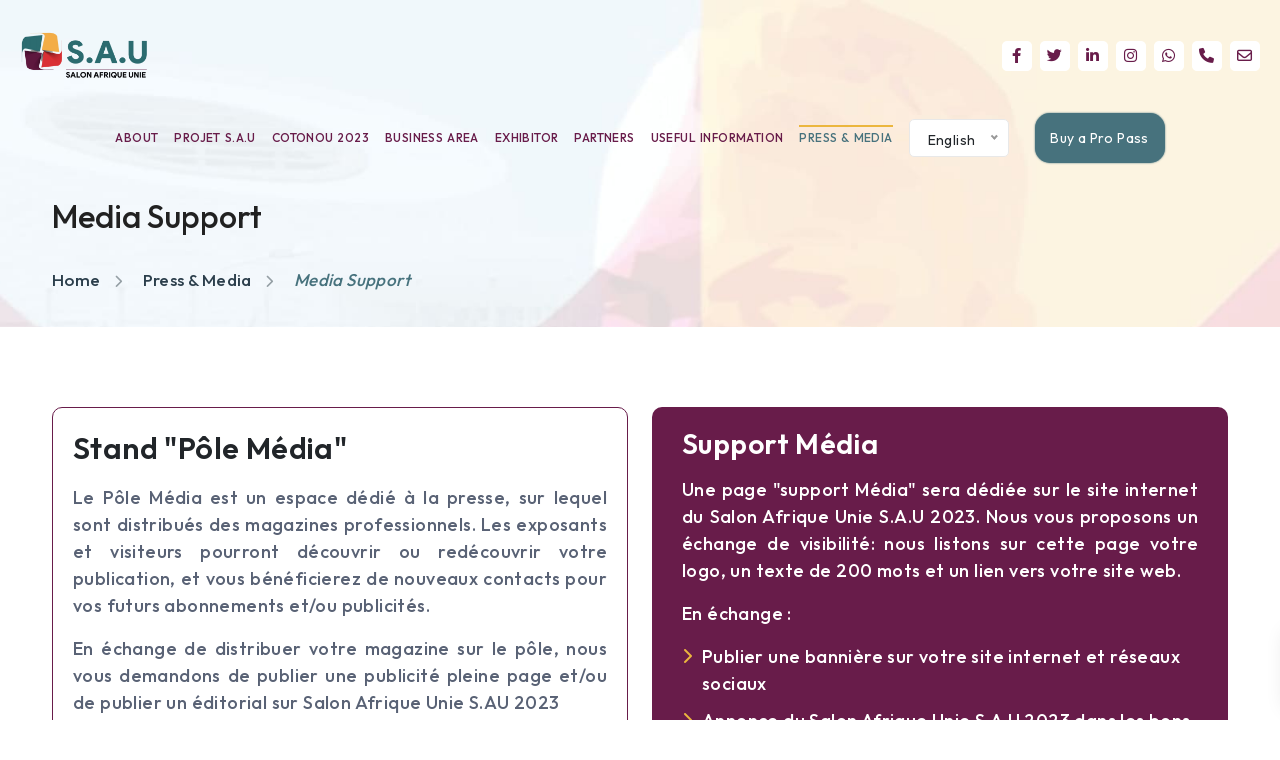

--- FILE ---
content_type: text/html; charset=UTF-8
request_url: https://salonafriqueunie.com/offre-media
body_size: 49605
content:
<!DOCTYPE html>
<html lang="">
<head>
	<!-- Meta Data area start -->
	
	<meta charset="UTF-8">
	<meta http-equiv="X-UA-Compatible" content="IE=edge">
	<meta name="viewport" content="width=device-width, initial-scale=1.0">
	<title>Media Support </title>
	

	<meta name="description" content="Be visible online on the official website and at the show, without investing in a stand, by subscribing to our visibility exchange offers">
	<meta name="keywords" content="partenaire,sponsor,soutien,soutenir,edition,6,2023,salon,afrique,unie,diaspora,africaine,caraibe,rendez,vous,entrepreneur,expert">
	<meta name="author" content="Medesmedia" />
	<meta name="copyright" content="Medesmedia" />
	<meta name="robots" content="index"/>
	
	<link rel="canonical" href="">
	<meta property="og:locale" content="fr_FR">
	<meta property="og:type" content="article">
	<meta property="og:title" content="Media Support">
	<meta property="og:url" content="">
	<meta property="og:site_name" content="Salon Afrique Unie">
		<meta name="twitter:card" content="summary_large_image">
	<meta name="twitter:label1" content="Durée de lecture estimée">
	<meta name="twitter:data1" content="4 minutes">



	<link rel="apple-touch-icon" sizes="180x180" href="https://salonafriqueunie.com/src/img/favicon/apple-touch-icon.png">
	<link rel="icon" type="image/png" sizes="32x32" href="https://salonafriqueunie.com/src/img/favicon/favicon-32x32.png">
	<link rel="icon" type="image/png" sizes="16x16" href="https://salonafriqueunie.com/src/img/favicon/favicon-16x16.png">
	<link rel="manifest" href="https://salonafriqueunie.com/src/img/favicon/site.webmanifest">
	<link rel="mask-icon" href="https://salonafriqueunie.com/src/img/favicon/safari-pinned-tab.svg" color="#5bbad5">
	<meta name="msapplication-TileColor" content="#da532c">
	<meta name="theme-color" content="#ffffff">


	<script src="https://ajax.googleapis.com/ajax/libs/jquery/2.2.4/jquery.min.js"></script>
	<script src="https://cdnjs.cloudflare.com/ajax/libs/modernizr/2.8.3/modernizr.js"></script>

	<script>


		//paste this code under the head tag or in a separate js file.
		// Wait for window load
		$(window).load(function() {
			// Animate loader off screen
			$(".se-pre-con").fadeOut("slow");;
		});

	</script>
	<meta name="facebook-domain-verification" content="421jgoh8mqk3r1uorg897o1m11s1xj" />	<!-- Meta Data area end -->

	<!-- Stylesheets area start -->
	
   
   <!-- google font -->
   <link rel="preconnect" href="https://fonts.googleapis.com">
   <link rel="preconnect" href="https://fonts.gstatic.com" crossorigin>
   <link href="https://fonts.googleapis.com/css2?family=Outfit:wght@400;500;600;700;800&display=swap" rel="stylesheet">
   
   <!-- animation -->
      <link rel="stylesheet" href="https://cdnjs.cloudflare.com/ajax/libs/animate.css/3.7.0/animate.min.css?v=1.2">
   
   <!-- magnific popup -->
   <link rel="stylesheet" href="https://salonafriqueunie.com/assets/css/magnific-popup.css">
   
   <!-- font awesome -->
   <link rel="stylesheet" href="https://cdnjs.cloudflare.com/ajax/libs/font-awesome/6.1.2/css/all.min.css" integrity="sha512-1sCRPdkRXhBV2PBLUdRb4tMg1w2YPf37qatUFeS7zlBy7jJI8Lf4VHwWfZZfpXtYSLy85pkm9GaYVYMfw5BC1A==" crossorigin="anonymous" referrerpolicy="no-referrer">


   <!-- slik carousel -->
   <link rel="stylesheet" href="https://salonafriqueunie.com/assets/css/slick-theme.css">
   <link rel="stylesheet" href="https://salonafriqueunie.com/assets/css/slick.css">
   
   <!-- bootstrap -->
   <link rel="stylesheet" href="https://salonafriqueunie.com/assets/css/bootstrap.min.css">
   
   <!-- css -->
   <link rel="stylesheet" href="https://salonafriqueunie.com/assets/css/style.css?v=1.3">
   <link rel="stylesheet" href="https://salonafriqueunie.com/assets/css/custom.css?v=1.14809">

	<link href="https://salonafriqueunie.com/src/color-switch/css/sau.css?v=1.141614" rel="stylesheet" type="text/css">
	<!-- Color switch Alternatives -->
      <script src="https://kit.fontawesome.com/d9e1f3d16f.js" crossorigin="anonymous"></script>
   <link rel="stylesheet" href="https://salonafriqueunie.com/src/jquery-nice-select/css/nice-select.css">
   <link rel="stylesheet" href="https://cdn.jsdelivr.net/npm/pretty-checkbox@3.0/dist/pretty-checkbox.min.css">
   

    <link rel="stylesheet" type="text/css" href="https://salonafriqueunie.com/src/calendar/mark-your-calendar.css">

	<!-- Stylesheets area end -->
   
</head>
<body>
    <div data-domain="https://salonafriqueunie.com" data-resquest-uri="" data-defined-domain="" id="domain" data-url-redirect=""></div>

		

	<div class="toast-alert ">

		<div class="toast-alert-content">
			<i class="fas fa-solid fa-check ico check" id="alert-ico"></i>

			<div class="message">
			<span class="text text-1 title" id="alert-title">Success</span>
			<span class="text text-2 description" id="alert-description">Your changes has been saved</span>
			</div>
		</div>
		<i class="fa-solid fa-xmark toast-close"></i>

		<!-- Remove 'active' class, this is just to show in Codepen thumbnail -->
		<div class="toast-progress active"></div>
	</div>


   <div class="body-wrap inner-page">

		<!-- header area start -->
		<!-- header area start -->
      
      <header class="header-area">
         
         <nav class="header-nav navbar fixed-top navbar-expand-lg position-absolute w-100">
            <div class="header-top">
                  <a class="navbar-brand" href="/">
                     <img src="https://salonafriqueunie.com/src/img/Logo_500_250.png" alt="SAU Logo" class="img_logo">
                  </a>

                  <div class="header-top-right">
                     <ul class="footer-social social my-0">
                        <li>
                           <a href="https://web.facebook.com/SalonAfriqueUnieSAU" target="_blank"><i class="fa-brands fa-facebook-f"></i></a>
                        </li>
                        <li>
                           <a href="https://twitter.com/AFRIQUEUNIE" target="_blank"><i class="fa-brands fa-twitter"></i></a>
                        </li>
                        <li>
                           <a href="https://www.linkedin.com/company/salon-afrique-unie-s-a-u/" target="_blank"><i class="fa-brands fa-linkedin-in"></i></a>
                        </li>
                        <li>
                           <a href="https://www.instagram.com/salon_afrique_unie/" target="_blank"><i class="fa-brands fa-instagram"></i></a>
                        </li>
                        <li>
                           <a href="https://api.whatsapp.com/send?phone=330647433182&text=&source=&data=" target="_blank"><i class="fa-brands fa-whatsapp"></i></a>
                        </li>
                        <li>
                           <a href="tel:330647433182" target="_blank"><i class="fa-solid fa-phone"></i></a>
                        </li>
                        <li>
                           <a href="mailto:contact@salonafriqueunie.com" target="_blank"><i class="fa-regular fa-envelope"></i></a>
                        </li>
                     </ul>
                     
                  </div>
            </div>
            
            <div class="container header-nav-menu">
               <a class="navbar-brand" href="/">
                  <img src="https://salonafriqueunie.com/src/img/Logo_500_250.png" alt="S.A.U Logo" class="img_logo">
               </a>
                
               <div class="collapse navbar-collapse d-none d-lg-block">
                  <ul class="navbar-nav m-auto-">
                                          
                     <li class="nav-item "> 
                        <a href="/about-sau" class="nav-link py-3" tkey="navabout">
                           A propos 
                        </a>
                     </li>

                     <li class="nav-item has-child ">
                        <a href="#" class="nav-link py-3">PROJET S.A.U</a>
                        <div class="drop-down">
                           <div class="row drop-down-wrap g-0">
                              <div class="col-7">
                                 <ul class="drop-down-menu">
                                                                        <li class="dropdown-item d-flex align-items-center">
                                       <a href="/rencontre-sau" class="item-content">
                                          <h5 class="item-title" tkey="navrenc">Les Rencontres S.A.U</h5>
                                       </a>
                                    </li>
                                    <li class="dropdown-item d-flex align-items-center">
                                       <a href="/le-salon" class="item-content">
                                          <h5 class="item-title" tkey="navsal">Salon Afrique Unie</h5>
                                       </a>
                                    </li>
                                 </ul>
                              </div>
                              <div class="col-5">
                                 <div class="dropdown-thumb position-relative" style="background-image: url(https://salonafriqueunie.com/src/images/SAU_2023_affiche.jpg);">
                                    <a class="dropdown-sub position-absolute btn-submenu" href="/contact" tkey="navcont">Contactez-nous</a>
                                 </div>
                              </div>
                           </div>
                        </div>
                     </li>
                     

                     <li class="nav-item ">
                        <a href="/edition/2023" class="nav-link py-3" tkey="naved">
                           COTONOU 2023
                        </a>
                     </li>
                      <li class="nav-item ">
                        <a href="/espace-business" class="nav-link py-3" tkey="navesp">
                           Espace business
                        </a>
                     </li>
                     
                     <li class="nav-item has-child ">
                        <a href="#" class="nav-link py-3" tkey="nav-exp">Exposant</a>
                        <div class="drop-down">
                           <div class="row drop-down-wrap g-0">
                              <div class="col-7">
                                 <ul class="drop-down-menu">
                                    <li class="dropdown-item d-flex align-items-center">
                                       <a href="/exposer" class="item-content">
                                          <h5 class="item-title" tkey="nav-exp-info">Exposer au SAU</h5>
                                       </a>
                                    </li>
                                    <li class="dropdown-item d-flex align-items-center">
                                       <a href="/reservation-stand" class="item-content">
                                          <h5 class="item-title" tkey="nav-exp-res">Réservations de stand</h5>
                                       </a>
                                    </li>
                                    
                                 </ul>
                              </div>
                              <div class="col-5">
                                 <div class="dropdown-thumb position-relative" style="background-image: url(https://salonafriqueunie.com/src/images/SAU_2023_affiche.jpg);">
                                    <a class="dropdown-sub position-absolute btn-submenu" href="/reservation-stand"><span tkey="btn-get-stand">Réserver votre stand</span></a>
                                 </div>
                              </div>
                           </div>
                        </div>
                     </li>

                     <li class="nav-item ">
                        <a href="/sponsors-and-partners" class="nav-link py-3" tkey="nav-partners">
                           PARTENAIRES
                        </a>
                     </li>

                     <li class="nav-item ">
                        <a href="/informations-pratiques" class="nav-link py-3" tkey="nav-ip">Informations pratiques</a>
                     </li>

                                          <li class="nav-item active">
                        <a href="/presse" class="nav-link py-3" tkey="navpresse">Presse & Média</a>
                     </li>

                                       </ul> 

                  <div class="mode-and-button d-flex align-items-center btn-group-right">
                                             <div class="opt-lang">

                           <select name="lang-selector" id="lang-selector" class="slct-lang nice-select">
                              <option value="en" tkey="sl-lang-en">English</option>
                              <option value="fr" tkey="sl-lang-fr">Français</option>
                           </select>
                        
                        </div>
                                                               <div class="mode me-md-3">
                                          </div>
 
                     
                     <a href="/tickets" class="header-btn custom-btn2  btn-min-w-menu" tkey="btn-buy-ticket-pro">Acheter un Pass Pro</a> 
                                       </div>

               </div>





               <!-- mobile menu -->
               <div class="mobile-view-header d-block d-lg-none d-flex gap-3 align-items-center">
                  
                  
                  <a href="/tickets" class="header-btn custom-btn2 btn-min-w-menu" tkey="btn-buy-ticket-pro">Acheter un Pass Pro</a>

                  <a class="border rounded-1 py-1 px-2 bg-light" data-bs-toggle="offcanvas" href="#offcanvasExample" role="button">
                     <span class="navbar-toggler-icon nav-toggler-icon"></span>
                  </a>

                  <div class="offcanvas offcanvas-start" tabindex="-1" id="offcanvasExample" >
                     <div class="offcanvas-header">
                        <a class="navbar-brand" href="/">
                           <img src="https://salonafriqueunie.com/src/img/Logo_500_250.png" class="img_logo" alt="SAU Logo">
                        </a>
                        
                        <button type="button" class="btn-close text-reset" data-bs-dismiss="offcanvas" aria-label="Close"></button>
                     </div>
                     <div class="offcanvas-body">
                        <div class="dropdown mt-3">
                           <ul class="navbar-nav m-auto">

                               <li class="nav-item "> 
                                 <a href="/about-sau" class="nav-link py-3" tkey="navabout">
                                    A propos
                                 </a>
                              </li>

                              <li class="nav-item ">
                                 <a href="#" class="nav-link py-3 nv-sb-mob">PROJET S.A.U</a>
                                 <div class="drop-down">
                                    <div class="row drop-down-wrap g-0">
                                       <div class="col-7">
                                          <ul class="drop-down-menu">
                                                                                          <li class="dropdown-item d-flex align-items-center">
                                                <a href="/rencontre-sau" class="item-content">
                                                   <h5 class="item-title" tkey="navrenc">Les Rencontres S.A.U</h5>
                                                </a>
                                             </li>
                                             <li class="dropdown-item d-flex align-items-center">
                                                <a href="/le-salon" class="item-content">
                                                   <h5 class="item-title" tkey="navsal">Salon Afrique Unie</h5>
                                                </a>
                                             </li>
                                          </ul>
                                       </div>
                                    </div>
                                 </div>
                              </li>

                              <li class="nav-item ">
                                 <a href="/edition/2023" class="nav-link py-3" tkey="">
                                    COTONOU 2023
                                 </a>
                              </li>
                              
                              
                              <li class="nav-item ">
                                 <a href="#" class="nav-link py-3 nv-sb-mob" tkey="nav-exp">Exposant</a>
                                 <div class="drop-down">
                                    <div class="row drop-down-wrap g-0">
                                       <div class="col-7">
                                          <ul class="drop-down-menu">
                                             <li class="dropdown-item d-flex align-items-center">
                                                <a href="/exposer" class="item-content">
                                                   <h5 class="item-title" tkey="nav-exp-info">Exposer au SAU</h5>
                                                </a>
                                             </li>
                                             <li class="dropdown-item d-flex align-items-center">
                                                <a href="/reservation-stand" class="item-content">
                                                   <h5 class="item-title" tkey="nav-exp-res">Réservations de stand</h5>
                                                </a>
                                             </li>
                                             
                                          </ul>
                                       </div>
                                       <div class="col-5">
                                          <div class="dropdown-thumb position-relative" style="background-image: url(https://salonafriqueunie.com/src/images/SAU_2023_affiche.jpg);">
                                             <a class="dropdown-sub position-absolute btn-submenu" href="/reservation-stand"><span tkey="btn-get-stand">Réserver votre stand</span></a>
                                          </div>
                                       </div>
                                    </div>
                                 </div>
                              </li>

                              <li class="nav-item ">
                                 <a href="/sponsors-and-partners" class="nav-link py-3" tkey="nav-partner">
                                    PARTENAIRES
                                 </a>
                              </li>

                              <li class="nav-item ">
                                 <a href="/informations-pratiques" class="nav-link py-3" tkey="nav-ip">Informations pratiques</a>
                              </li>
                                       

                              <li class="nav-item active">
                                 <a href="/presse" class="nav-link py-3" tkey="navpresse">Presse & Média</a>
                              </li>

                              <li class="nav-item ">
                                 <a href="/tickets" class="nav-link py-3" tkey="nav--">Réservations</a>
                              </li> 
                              
                           </ul>
                        </div>

                        
                     </div>
                  </div>
               </div>
               <!-- end mobile menu -->




            </div>
         </nav>
		      </header>
		<!-- header area end -->
		
		<!-- top banner and breadcrumb sec start -->
		<section class="hero-sec page_layout"  style="background-image: url(https://salonafriqueunie.com/assets/images/banner/bg2.jpg);">
			<div class="hero-slider-wrap">
				
				<div class="hero-slider-item overflow-hidden">
					<div class="container">
						<div class="row align-items-center banner-top-page">
							<div class="col-lg-8 col-md-6 order-md-1 order-2 first-section">
								<div class="slider-item-content-wrap">
									<div class="item-content">
										<h3 class="item-title1">
											Media Support
										</h3>
										<nav>
											<ol class="cd-breadcrumb custom-separator">
																									<li><a href="/">Home</a></li>
																									<li><a href="/presse">Press &amp; Media</a></li>
																								<li class="current"><em>Media Support</em></li>
											</ol>
										</nav>
									</div>
								</div>
							</div>
						</div>
					</div>
				</div>

			</div>
		</section>
		<!-- top banner and breadcrumb sec end -->


		
    
    <!-- gen sec start -->
    <section class="section-gen">
        <div class="container">
        <div class="row ">
            <div class="col-lg-6 mb-2 mb-lg-0" data-aos="fade-right" data-aos-duration="1000">
                <div class="title-area">
                    <h2 class="title mb-3">
                    Stand "Pôle Média"
                    </h2>
                    <p class="desc ">
                    Le Pôle Média est un espace dédié à la presse, sur lequel sont distribués des magazines professionnels. Les exposants et visiteurs pourront découvrir ou redécouvrir votre publication, et vous bénéficierez de  nouveaux contacts pour vos futurs abonnements et/ou publicités.
                    </p>
                    <p class="desc ">
                    En échange de distribuer votre magazine sur le pôle, nous vous demandons de publier une publicité pleine page et/ou de publier un éditorial sur Salon Afrique Unie S.AU 2023
                    </p>
                    
                </div>
            </div>
            <div class="col-lg-6" data-aos="fade-left" data-aos-duration="1000">
                <section class="points-forts">
                    <h2 class="title mb-3">
                    Support Média
                    </h2>
                    <p class="desc">
                    Une page "support Média" sera dédiée sur le site  internet du Salon Afrique Unie S.A.U 2023. Nous vous proposons un échange de visibilité: nous listons sur cette page votre logo, un texte de 200 mots et un lien vers votre site web.
                    </p> 
                    <p class="desc">En échange : </p>
                    
                    <ul class="sau-list desc">
                        <li>Publier une bannière sur votre site internet et réseaux sociaux</li>
                        <li>Annonce du Salon Afrique Unie S.A.U 2023 dans les bons plans et Newsletters</li>
                    </ul>
                </section>

            </div>
        </div>
        </div>
    </section>
    <!-- gen sec end -->

    <section class="section-gen my-2 py-2">
        <div class="container">
            <div class="row ">
                <div class="col-lg-12 mb-5 mb-lg-0" data-aos="fade-right" data-aos-duration="1000">
                    <p class="desc">Pour bénéficier de cette offre, <a href="mailto:contact@salonafriqueunie.com" target="_blank">contactez-nous</a>. </p>
                </div>
            </div>
        </div>
    </section>
      
    
       
    <div class="container bg-white">
        <hr>
    </div>
    
    <!-- faq sec start -->
    <section class="faq-sec">
        <div class="container">
            <div class="row align-items-center">
                <div class="col-lg-4 " data-aos="fade-right" data-aos-duration="1000">
                    <div class="title-area">
                        <h2 class="title mb-3" tkey="file-h-t-001">
                            Téléchargements
                        </h2>
                        <p class="desc mb-5 me-5 me-xs-0" tkey="file-p-desc-001">
                            Veuillez cliquer sur les liens pour télécharger le logo, affiches et bannière souhaité
                        </p>
                    
                    </div>
                </div>
                <div class="col-lg-8 title-area bordered-left" data-aos="fade-left" data-aos-duration="1000">

                    <ul class="sau-list list-download desc">
                        <li><a href="https://bit.ly/SauLogo" target="_blank" download tkey="file-logo-n">Logo de l’événement <i class="fa-solid fa-download"></i></a> </li>
                        <li><a href="https://bit.ly/SauBannieresWeb2023" target="_blank" download tkey="file-banner-n">Les bannières web <i class="fa-solid fa-download"></i></a></li>
                    </ul>
                    <p class="desc" tkey="file-banner-desc">Insérez des bannières sur vos sites web, signatures de mail, newsletters ou réseaux sociaux.</p>
                    <ul class="sau-list list-download desc mt-4">
                        <li><a href="https://bit.ly/SauAfficheOfficielle2023" target="_blank" download tkey="file-event-banner-n">L'affiche de l’événement <i class="fa-solid fa-download"></i></a> </li>
                    </ul>
                    <p class="desc" tkey="file-dossier-desc">N’hésitez pas à diffuser l’affiche du S.A.U 2023 Cotonou dans vos documents</p>
                    <ul class="sau-list list-download desc mt-4">
                        <li> <text tkey="file-presse-desc">Le dossier de presse</text> <span style="display:inline-block; width: 30px;"></span><a href="https://bit.ly/SauDossierDePresse2023" target="_blank" download> FR</a> | <a href="https://bit.ly/SauDossierDePresseEn2023" target="_blank" download> EN</a> </li>
                    </ul>
                    <ul class="sau-list list-download desc mt-4">
                        <li><a href="https://bit.ly/SauPlaquette_2023" target="_blank" download tkey="file-catc-n">Catalogue commercial <i class="fa-solid fa-download"></i></a> </li>
                    </ul>
                    <ul class="sau-list list-download desc mt-4">
                        <li><a href="https://bit.ly/intercalaireSAU2023" target="_blank" download tkey="file-offres-n">Offres Stand 2023 <i class="fa-solid fa-download"></i></a> </li>
                    </ul>

                    
                </div>
            </div>
        </div>
    </section>
    <!-- faq sec end -->
    <!-- gallery sec start -->
    <section class="gallery-sec sau-gal" data-aos="fade-up" data-aos-duration="1200">
        <div class="container-fluid">
            
            
            <div class="image-gallery-wrap zoom-gallery d-flex align-items-center">
                
                <div class="row g-4">
                    <div class="col-md-6 col-lg-4">
                        <div class="image-gallery-item" data-aos="fade-up" data-aos-duration="1000">
                            <a class="item-thumb" href="https://salonafriqueunie.com/assets/images/media/1.jpeg">
                                <img src="https://salonafriqueunie.com/assets/images/media/1.jpeg" alt="Image Gallery 1"> 
                                <span class="view"><i class="fa-solid fa-magnifying-glass-plus"></i></span>
                            </a>
                            
                        </div>
                    </div>
                    <div class="col-md-6 col-lg-4">
                        <div class="image-gallery-item" data-aos="fade-up" data-aos-duration="800">
                            <a class="item-thumb" href="https://salonafriqueunie.com/assets/images/media/2.jpeg">
                                <img src="https://salonafriqueunie.com/assets/images/media/2.jpeg" alt="Image Gallery 2">
                                <span class="view"><i class="fa-solid fa-magnifying-glass-plus"></i></span>
                            </a>
                        </div>
                    </div>
                    <div class="col-md-6 col-lg-4">
                        <div class="image-gallery-item" data-aos="fade-up" data-aos-duration="600">
                            <a class="item-thumb" href="https://salonafriqueunie.com/assets/images/media/3.jpeg">
                                <img src="https://salonafriqueunie.com/assets/images/media/3.jpeg" alt="Image Gallery 3">
                                <span class="view"><i class="fa-solid fa-magnifying-glass-plus"></i></span>
                            </a>
                        </div>
                    </div>
                    <div class="col-md-6 col-lg-4">
                        <div class="image-gallery-item" data-aos="fade-up" data-aos-duration="600">
                            <a class="item-thumb" href="https://salonafriqueunie.com/assets/images/media/48.jpg">
                                <img src="https://salonafriqueunie.com/assets/images/media/48.jpg" alt="Image Gallery 3">
                                <span class="view"><i class="fa-solid fa-magnifying-glass-plus"></i></span>
                            </a>
                        </div>
                    </div>
                    <div class="col-md-6 col-lg-4">
                        <div class="image-gallery-item" data-aos="fade-up" data-aos-duration="600">
                            <a class="item-thumb" href="https://salonafriqueunie.com/assets/images/media/5.jpeg">
                                <img src="https://salonafriqueunie.com/assets/images/media/5.jpeg" alt="Image Gallery 3">
                                <span class="view"><i class="fa-solid fa-magnifying-glass-plus"></i></span>
                            </a>
                        </div>
                    </div>
                    <div class="col-md-6 col-lg-4">
                        <div class="image-gallery-item" data-aos="fade-up" data-aos-duration="600">
                            <a class="item-thumb" href="https://salonafriqueunie.com/assets/images/media/6.jpeg">
                                <img src="https://salonafriqueunie.com/assets/images/media/6.jpeg" alt="Image Gallery 3">
                                <span class="view"><i class="fa-solid fa-magnifying-glass-plus"></i></span>
                            </a>
                        </div>
                    </div>

                </div>
            </div>
        </div>
    </section>
      <!-- gallery sec end -->

    
     <!-- cta sec start-->
     <section class="cta-sec">
        <div class="container">
           <div class="cta-content-wrap text-center" data-aos="fade-right" data-aos-duration="1000">
              <h2 class="blog-title  text-center m-auto mb-4 mx-5" tkey="h-t-newsletter">
                Abonnez-vous à la newsletter
              </h2>
              <p class="desc text-center mb-5" tkey="p-desc-newsletter">
                Abonnez-vous à la newsletter pour recevoir toutes les informations sur le salon : ouverture de l’inscription visiteur, focus sur les exposants et les sponsors, jeux …
              </p>
              <form class="newsletter-form inline-form" id="newsletter-subscribe" name="newsletter-subscribe">
                 <input type="text" name="email" class="form-control" placeholder="Entrer votre email">
                 <button type="submit" id="btn-newsletter-subscribe" class="custom-btn custom-btn2" tkey="btn-validate">Valider</button>
              </form>
              <div class="dots">
                 <img src="https://salonafriqueunie.com/assets/images/dots/dots9.png" alt="Shadow Image" class="cta-dots-1 img-moving-anim1">
                 <img src="https://salonafriqueunie.com/assets/images/dots/dots10.png" alt="Shadow Image" class="cta-dots-2 img-moving-anim2">
              </div>
           </div>
        </div>
        <div class="shape">
                </div>
     </section>
     <!-- cta sec end-->

		
		<!-- footer area start -->
		


<footer class="footer-area p-relative" style="background-image: url(https://salonafriqueunie.com/assets/images/banner/Footer.png);">
         <div class="footer-img-backgroung"></div>
         <div class="container p-relative">
            <div class="footer-top">
               <div class="row">
                  <div class=" col-lg-7">
                     <div class="row">
                        <div class="col-sm-6 col-lg-7 ">
                           <div class="footer-info">
                              <a href="index.html" class="footer-logo">
                                 <img src="https://salonafriqueunie.com/src/img/Logo_500_250.png" alt="Footer Logo" class="img_logo">
                              </a>
                                                            <ul class="footer-social social mb-4">
                                 <li>
                                    <a href="https://web.facebook.com/SalonAfriqueUnieSAU" target="_blank"><i class="fa-brands fa-facebook-f"></i></a>
                                 </li>
                                 <li>
                                    <a href="https://twitter.com/AFRIQUEUNIE" target="_blank"><i class="fa-brands fa-twitter"></i></a>
                                 </li>
                                 <li>
                                    <a href="https://www.linkedin.com/company/salon-afrique-unie-s-a-u/" target="_blank"><i class="fa-brands fa-linkedin-in"></i></a>
                                 </li>
                                 <li>
                                    <a href="https://www.instagram.com/salon_afrique_unie/" target="_blank"><i class="fa-brands fa-instagram"></i></a>
                                 </li>
                                 <li>
                                    <a href="https://api.whatsapp.com/send?phone=330647433182&text=&source=&data=" target="_blank"><i class="fa-brands fa-whatsapp"></i></a>
                                 </li>
                                 <li>
                                    <a href="tel:330647433182" target="_blank"><i class="fa-solid fa-phone"></i></a>
                                 </li>
                                 <li>
                                    <a href="mailto:contact@afriqueunie.fr" target="_blank"><i class="fa-regular fa-envelope"></i></a>
                                 </li>
                              </ul>
                              <div class="footer-copyright-area text-left pb-3">
                                 <span tkey="sp-copyright">© 2023 SAU. Tous droits réservés. </span> 
                                 <p><a href="/reglement-general-2023" tkey="link-rgs">Règlement général du Salon</a> <span>|</span> <a href="/mentions-legales" tkey="link-ml">Mentions légales</a> </p>
                              </div>
                           </div>
                        </div>
                        <div class="col-sm-6 col-lg-5">
                           <div class="footer-about custom-item">
                              <h5 class="title" tkey="title-the-salon">Le Salon</h5>
                              <ul class="about-item">
                                                                  <li><a href="/informations-pratiques" tkey="nav-ip">Informations pratiques</a></li>
                                 <li><a href="/presse" tkey="navpresse">Presse & Média</a></li>
                                 <li><a href="/contact">Contact</a></li>
                                 <li><a href="/reglement-general-2023">CGV</a></li>
                              </ul>
                           </div>
                        </div>
                     </div>
                  </div>
                  <div class=" col-lg-5">
                     <div class="row">
                                                <div class="col-sm-12">
                           <div class="footer-contact custom-item">
                              <h5 class="title" tkey="title-co">Contact Organisateur</h5>
                              <ul class="contact-item info">
                                 <li>Association Salon Afrique Unie</li>
                                 <li><i class="fa-solid fa-envelope"></i> contact@salonafriqueunie.com</li>
                                 <li><i class="fa-solid fa-phone"></i> +33 (1) 64  73 93 37 <br> +33 (6) 47 43 31 82</li>
                              </ul>
                           </div>
                        </div>
                     </div>
                  </div>
               </div>
            </div>
                     </div>
      </footer>		<!-- footer area end -->

		<!-- modal area start -->
		 <!-- Modal -->
      <div class="modal fade popup-modal" id="staticBackdrop" data-bs-backdrop="static" data-bs-keyboard="false" tabindex="-1" aria-hidden="true">
         <div class="modal-dialog modal-lg popup-dialogue modal-dialog-centered">
            <div class="modal-content popup-content p-4 bg-white">
               <button type="button" class="btn btn-secondary  ms-auto" data-bs-dismiss="modal"><i class="fa-solid fa-xmark"></i></button>
               
               <div class="modal-body popup-body">
                  <iframe width="100%" height="400" src="https://www.youtube.com/embed/F96fouDjRDs" allow="accelerometer; autoplay; clipboard-write; encrypted-media; gyroscope; picture-in-picture" allowfullscreen></iframe>
               </div>
               
            </div>
         </div>
      </div>
      
      <!-- Button trigger modal -->
      
      <!-- Modal 2 -->
      <div class="modal  popup-box fade" id="exampleModal" tabindex="-1" aria-hidden="true">
         <div class="modal-dialog popup-box-dialog modal-dialog-centered">
            <div class="modal-content popup-box-content">
               <div class="popup-card" style="width:100%">
                  <button type="button" class="btn popup2-btn  ms-auto" data-bs-dismiss="modal"><i class="fa-solid fa-xmark"></i></button>
                  <img src="https://salonafriqueunie.com/assets/images/popup.png" class="card-img-top" alt="popup-bg">
                  <div class="card-body popup-card-body">
                     <div class="popup-title-area">
                        <p class="popup-sub">October 2, 2023</p>
                        <h5 class="card-title popup-title">Virtual sessions. Eventor Live@MAX</h5>
                     </div>
                     <a href="#" class="btn popup-play" data-bs-toggle="modal" data-bs-target="#staticBackdrop"><i class="fa-solid fa-play"></i></a>
                  </div>
                  <form action="#" class="popup-form">
                     <div class="row gy-3 mb-3">
                        <div class="col-lg-6">
                           <label for="exampleFormControlInput5" class="form-label">Full Name</label>
                           <input type="text" class="form-control" id="exampleFormControlInput5" placeholder="Your Full Name" required>
                        </div>
                        <div class="col-lg-6">
                           <label for="exampleFormControlInput6" class="form-label">Email</label>
                           <input type="email" class="form-control" id="exampleFormControlInput6" placeholder="Enter Email" required>
                        </div>
                        <div class="col-lg-6">
                           <label for="exampleFormControlInput7" class="form-label">Phone</label>
                           <input type="text" class="form-control" id="exampleFormControlInput7" placeholder="Enter Phone" required>
                        </div>
                        <div class="col-lg-6">
                           <label for="exampleFormControlInput8" class="form-label">Conference</label>
                           <input type="text" class="form-control" id="exampleFormControlInput8" placeholder="Select Event" required>
                        </div>
                     </div>
                     <button class="custom-btn2">Buy Now</button>
                  </form>
               </div>
            </div>
         </div>
      </div>		<!-- modal area end -->
      
   </div>
   
   <!-- scripts area start -->
   
   <!-- jquery -->
      <script src="https://code.jquery.com/jquery-3.1.1.min.js"></script>

   <script src="https://salonafriqueunie.com/assets/js/jquery.countdown.min.js"></script>
   
   <!-- animation -->
   <script src="https://unpkg.com/aos@next/dist/aos.js"></script>
   
   <!-- magnific popup -->
   <script src="https://salonafriqueunie.com/assets/js/jquery.magnific-popup.min.js"></script>
   
   <!-- bootstrap -->
   <script src="https://salonafriqueunie.com/assets/js/bootstrap.min.js"></script>
   
   <!-- slick -->
   <script src="https://salonafriqueunie.com/assets/js/slick.min.js"></script>
   
   <!-- parallax js -->
   <script src="https://salonafriqueunie.com/assets/js/parallax.min.js"></script>

   <!-- nice-select js -->
   <script src="https://salonafriqueunie.com/src/jquery-nice-select/js/jquery.nice-select.js"></script>



   <script src="https://salonafriqueunie.com/src/vendors/jquery-validation/dist/jquery.validate.min.js" type="text/javascript"></script>

   
   <!-- javaScript -->
   <script src="https://salonafriqueunie.com/assets/js/main.js?v=1.03595"></script>

   <script src="https://cdn.jsdelivr.net/npm/js-cookie@3.0.1/dist/js.cookie.min.js"></script>

   <script src="https://salonafriqueunie.com/assets/js/lang.js"></script>

   <script type="text/javascript" src="https://salonafriqueunie.com/src/calendar/mark-your-calendar.js"></script>
   
   <script src="https://salonafriqueunie.com/assets/js/sau.js?v=1.032685"></script>

   <!-- color switch -->
   <script src="https://salonafriqueunie.com/src/color-switch/switch.js"></script>

   
   <script>

      AOS.init({

      });

   </script>



   <script type="text/javascript">
         (function($) {
            var prevHtml="",nextHtml="";

            var creneaux = null;

            var avDates = [new Date('2023-11-09'), new Date('2023-11-10'), new Date('2023-11-11')];



           var selectedDates = $('#slot_picker').markyourcalendar({
               startDate:new Date('2023-11-09'),
               endDate:new Date('2023-11-11'),
               months: ['jan','feb','mar','apr','may','jun','jul','aug','sep','oct','nov','dec'],
               weekdays: ['Dimanche','Lundi','Mardi','Mercredi','Jeudi','Vendredi','Samedi'],
               prevHtml: prevHtml,
               nextHtml: nextHtml,

               availability: [
                  creneaux,creneaux,creneaux
               ],

               /*availability: [
               ['10:00 - 11:00', '11:00', '12:00', '13:00', '15:00'],
               ['6:00'],
               ['7:00']
               ],*/
               isMultiple: true,
               onClick: function(ev, data) {
                  
                  if (data.length >= 9) {
                     ev.preventDefault();
                     $('.myc-available-time:not(.selected)').addClass('not');
                  }
                  else{
                     $('.myc-available-time:not(.selected)').removeClass('not');
                  }

                  if (data.length > 0) {
                     $('input[name="cr_setted"]').val(1);
                  }
                  else{
                     $('input[name="cr_setted"]').val(""); 
                  }
                  

                  // data is a list of datetimes

                  var html = ``;
                  var valuesCr = ``;
                  var valuesCrDayOne = ``;
                  var valuesCrDayTwo = ``;
                  var valuesCrDayThree = ``;
                  
                  var selDates = [[],[],[]];

                  $.each(data, function() {
                     var d = this.split(' ')[0];
                     var t = this.split(' ')[1];

                     avDates.forEach(function callback(value, index) {
                        // console.log(`${index}: ${value}`);

                         if (isSameDay(new Date(d), value)) {

                           if (selDates[index].length >= 2 ) { 
                              $(`#myc-day-time-container-${index} .myc-available-time:not(.selected)`).addClass('not');
                           }
                           else{
                              $(`#myc-day-time-container-${index} .myc-available-time:not(.selected)`).removeClass('not');
                           }
                           
                           selDates[index].push(d + ` ` + t); 
                           
                           switch (index) {
                              case 0:
                                 valuesCrDayOne += d + ` ` + t + `;`;
                                 
                                 break;

                              case 1:
                                 valuesCrDayTwo += d + ` ` + t + `;`;
                                 
                                 break;

                              case 2:
                                 valuesCrDayThree += d + ` ` + t + `;`;
                                 
                                 break;
                           
                              default:
                                 break;
                           }

                         }
                     });



                     saveSelections(selDates, 'crSel');

                    console.log( localStorage.getItem("crSel"));
                     

                     //html += `<p>` + d + ` ` + t + `</p>`;

                     valuesCr += d + ` ` + t + `;`;
                  });

                  $('input[name="cr_setted_value_d_1"]').val(valuesCrDayOne);
                  $('input[name="cr_setted_value_d_2"]').val(valuesCrDayTwo);
                  $('input[name="cr_setted_value_d_3"]').val(valuesCrDayThree);


                 // $('#selected-dates').html(html);

               },
               onClickNavigator: function(ev, instance) {
                  var arr = [
                     [
                        ['4:00', '5:00', '6:00', '7:00', '8:00'],
                        ['1:00', '5:00'],
                        ['2:00', '5:00'],
                        ['3:30'],
                        ['2:00', '5:00'],
                        ['2:00', '5:00'],
                        ['2:00', '5:00']
                     ],
                     [
                        ['2:00', '5:00'],
                        ['4:00', '5:00', '6:00', '7:00', '8:00'],
                        ['4:00', '5:00'],
                        ['2:00', '5:00'],
                        ['2:00', '5:00'],
                        ['2:00', '5:00'],
                        ['2:00', '5:00']
                     ],
                     [
                        ['4:00', '5:00'],
                        ['4:00', '5:00'],
                        ['4:00', '5:00', '6:00', '7:00', '8:00'],
                        ['3:00', '6:00'],
                        ['3:00', '6:00'],
                        ['3:00', '6:00'],
                        ['3:00', '6:00']
                     ],
                     [
                        ['4:00', '5:00'],
                        ['4:00', '5:00'],
                        ['4:00', '5:00'],
                        ['4:00', '5:00', '6:00', '7:00', '8:00'],
                        ['4:00', '5:00'],
                        ['4:00', '5:00'],
                        ['4:00', '5:00']
                     ],
                     [
                        ['4:00', '6:00'],
                        ['4:00', '6:00'],
                        ['4:00', '6:00'],
                        ['4:00', '6:00'],
                        ['4:00', '5:00', '6:00', '7:00', '8:00'],
                        ['4:00', '6:00'],
                        ['4:00', '6:00']
                     ],
                     [
                        ['3:00', '6:00'],
                        ['3:00', '6:00'],
                        ['3:00', '6:00'],
                        ['3:00', '6:00'],
                        ['3:00', '6:00'],
                        ['4:00', '5:00', '6:00', '7:00', '8:00'],
                        ['3:00', '6:00']
                     ],
                     [
                        ['3:00', '4:00'],
                        ['3:00', '4:00'],
                        ['3:00', '4:00'],
                        ['3:00', '4:00'],
                        ['3:00', '4:00'],
                        ['3:00', '4:00'],
                        ['4:00', '5:00', '6:00', '7:00', '8:00']
                     ]
                  ]

                  var rn = Math.floor(Math.random() * 10) % 7;
                  instance.setAvailability(arr[rn]);
               }

            });
         })(jQuery);



         function isSameDay(date1, date2) {
            return date1.getFullYear() === date2.getFullYear() &&
                     date1.getMonth() === date2.getMonth() &&
                     date1.getDate() === date2.getDate();
         }


         function saveSelections(from, name) {
            // Convertir l'objet JSON en chaîne JSON
            var jsonString = JSON.stringify(from);

            console.log("selection :");
            console.log(jsonString);

            // Stocker la chaîne JSON dans le stockage local
            localStorage.setItem(name, jsonString);
         }

         





      </script>
   
   <!-- scripts area end -->
   
</body>
</html>

--- FILE ---
content_type: text/css
request_url: https://salonafriqueunie.com/assets/css/style.css?v=1.3
body_size: 66372
content:
@charset "UTF-8";
body {
  font-family: "Outfit", sans-serif;
}

.body-wrap {
  overflow: hidden;
  position: relative;
  -webkit-font-smoothing: antialiased;
}

.container {
  max-width: 1200px;
}

img {
  max-width: 100%;
  height: auto;
}

h3 {
  font-weight: 600;
}

a {
  text-decoration: none;
}

ul {
  list-style: none;
}

h2 {
  font-size: 34px;
  font-weight: 600;
}

.custom-btn {
  border: 2px solid #6600CC;
  background-color: transparent;
  border-radius: 32px;
  width: 150px;
  height: 50px;
  font-size: 18px;
  color: #6600CC;
  font-weight: 500;
  -webkit-transition: all 0.4s ease-in-out;
  transition: all 0.4s ease-in-out;
}
.custom-btn:hover {
  background-position: right center;
  /* change the direction of the change here */
  color: #fff;
  background-image: linear-gradient(97.14deg, #652da0 97.11%, #B224EF 7.04%);
  border-color: transparent;
  -webkit-transition: all 0.4s ease-in-out;
  transition: all 0.4s ease-in-out;
}

.custom-btn2 {
  border: none;
  width: 150px;
  height: 50px;
  font-size: 18px;
  font-weight: 500;
  background: linear-gradient(97.14deg, #7579FF 7.11%, #B224EF 97.04%);
  border-radius: 32px;
  text-align: center;
  color: white;
  -webkit-box-shadow: 0 0 2px #eee;
          box-shadow: 0 0 2px #eee;
  display: inline-block;
  -webkit-transition: all 0.4s ease-in-out;
  transition: all 0.4s ease-in-out;
}
.custom-btn2:hover {
  background-position: right center;
  /* change the direction of the change here */
  background-image: linear-gradient(97.14deg, #652da0 97.11%, #B224EF 7.04%);
  color: #fff;
  text-decoration: none;
  -webkit-transition: all 0.4s ease-in-out;
  transition: all 0.4s ease-in-out;
}

.modal {
  overflow: hidden;
}

.social {
  display: -webkit-box;
  display: -ms-flexbox;
  display: flex;
  margin-left: -30px;
}
.social li:not(:last-child) {
  margin-right: 8px;
}
.social li a {
  width: 40px;
  height: 40px;
  border-radius: 5px;
  display: -webkit-box;
  display: -ms-flexbox;
  display: flex;
  -webkit-box-pack: center;
      -ms-flex-pack: center;
          justify-content: center;
  -webkit-box-align: center;
      -ms-flex-align: center;
          align-items: center;
  background-color: black;
  color: #fff;
  -webkit-transition: 0.7s;
  transition: 0.7s;
}
.social li a:hover {
  background: -webkit-gradient(linear, left top, left bottom, from(#7579FF), to(#B224EF));
  background: linear-gradient(#7579FF, #B224EF);
  -webkit-transition: 0.7s;
  transition: 0.7s;
}

.mode {
  cursor: pointer;
}

.shape {
  z-index: -1;
}

hr {
  color: #605656b8;
}

.border-color {
  border-bottom: 1px solid #ececec;
}

.blog-page .header-nav-menu {
  padding-top: 0px !important;
}

.img-moving-anim1 {
  position: relative;
  -webkit-animation: glide1 3s linear infinite alternate;
          animation: glide1 3s linear infinite alternate;
}

@-webkit-keyframes glide1 {
  0% {
    -webkit-transform: translateY(-20px);
            transform: translateY(-20px);
  }
  100% {
    -webkit-transform: translateY(0px);
            transform: translateY(0px);
  }
}

@keyframes glide1 {
  0% {
    -webkit-transform: translateY(-20px);
            transform: translateY(-20px);
  }
  100% {
    -webkit-transform: translateY(0px);
            transform: translateY(0px);
  }
}
.img-moving-anim2 {
  position: relative;
  -webkit-animation: glide2 4s ease-in-out alternate infinite;
          animation: glide2 4s ease-in-out alternate infinite;
}

.img-moving-anim3 {
  position: relative;
  -webkit-animation: glide2 3s ease-in-out alternate infinite;
          animation: glide2 3s ease-in-out alternate infinite;
}

@-webkit-keyframes glide2 {
  0% {
    -webkit-transform: translateY(-20px) translateX(50px);
    transform: translateY(-20px) translateX(50px);
  }
  100% {
    -webkit-transform: translateY(-20px) translateX(0px);
    transform: translateY(-20px) translateX(0px);
  }
}

@keyframes glide2 {
  0% {
    -webkit-transform: translateY(-20px) translateX(50px);
    transform: translateY(-20px) translateX(50px);
  }
  100% {
    -webkit-transform: translateY(-20px) translateX(0px);
    transform: translateY(-20px) translateX(0px);
  }
}
.img-moving-anim4 {
  position: relative;
  -webkit-animation: glide3 4s ease-in-out alternate infinite;
          animation: glide3 4s ease-in-out alternate infinite;
}

.img-moving-anim5 {
  position: relative;
  -webkit-animation: glide3 4s cubic-bezier(0.4, 0, 0.2, 1) alternate infinite;
          animation: glide3 4s cubic-bezier(0.4, 0, 0.2, 1) alternate infinite;
}

@-webkit-keyframes glide3 {
  0% {
    -webkit-transform: translateY(-30px) translateX(30px);
    transform: translateY(-30px) translateX(30px);
  }
  100% {
    -webkit-transform: translateY(-30px) translateX(0px);
    transform: translateY(-30px) translateX(0px);
  }
}

@keyframes glide3 {
  0% {
    -webkit-transform: translateY(-30px) translateX(30px);
    transform: translateY(-30px) translateX(30px);
  }
  100% {
    -webkit-transform: translateY(-30px) translateX(0px);
    transform: translateY(-30px) translateX(0px);
  }
}
/* header area start */
.header-area .header-nav {
  top: 0px;
  left: 0px;
  right: 0px;
  position: absolute;
  z-index: 33;
}
.header-area .header-nav .header-nav-menu {
  padding-top: 30px;
}
.header-area .header-nav.sticky {
  background-color: #fff;
  position: fixed !important;
  -webkit-box-shadow: 0 5px 20px 0 rgba(0, 0, 0, 0.15);
          box-shadow: 0 5px 20px 0 rgba(0, 0, 0, 0.15);
  -webkit-animation: 0.5s ease-in-out 0s normal none 1 running fadeInDown;
          animation: 0.5s ease-in-out 0s normal none 1 running fadeInDown;
}
.header-area .header-nav.sticky .header-nav-menu {
  padding-top: 0px;
}
.header-area .header-nav.sticky .drop-down {
  top: 55px;
}
.header-area .nav-item {
  -webkit-transition: 0.6s;
  transition: 0.6s;
}
.header-area .nav-item a {
  font-size: 16px;
  color: #212121;
}
.header-area .nav-item:hover {
  -webkit-transition: 0.6s;
  transition: 0.6s;
}
.header-area .nav-item:hover .drop-down {
  display: block;
}
.header-area .mode-and-button .mode .light-mode {
  margin-right: 20px;
  font-size: 16px;
  color: #212121;
}

.drop-down {
  display: none;
  transition: 0.6s;
  content: "";
  display: none;
  -webkit-transition: 0.6s;
  transition: 0.6s;
  top: 82px;
  position: fixed;
  -webkit-animation: 0.3s ease-in-out normal none 1 fadeInUp;
          animation: 0.3s ease-in-out normal none 1 fadeInUp;
}
.drop-down .drop-down-wrap {
  width: 470px;
  height: 300px;
  background-color: #fff;
  border-radius: 20px;
  overflow: hidden;
}
.drop-down .drop-down-wrap .drop-down-menu {
  padding: 30px;
}
.drop-down .drop-down-wrap .drop-down-menu .dropdown-item:not(:last-child) {
  margin-bottom: 20px;
}
.drop-down .drop-down-wrap .drop-down-menu .dropdown-item .item-content {
  margin-left: 8px;
}
.drop-down .drop-down-wrap .drop-down-menu .dropdown-item .item-content .item-title {
  font-size: 16px;
  line-height: 19px;
  margin: 0px;
  padding: 0px;
}
.drop-down .drop-down-wrap .drop-down-menu .dropdown-item .item-content .item-sub {
  font-size: 12px;
  line-height: 12px;
  color: #797979;
}
.drop-down .drop-down-wrap .dropdown-thumb {
  background-size: cover;
  background-position: center;
  height: 100%;
}
.drop-down .drop-down-wrap .dropdown-thumb .dropdown-sub {
  bottom: 40px;
  left: 40px;
  font-size: 18px;
  color: #fff;
}

.header-nav-2 .drop-down {
  top: 55px;
}

/* header area end */
/* footer area start */
.footer-area {
  background-size: cover;
  background-position: center;
}
.footer-area .footer-top {
  padding-top: 80px;
  padding-bottom: 40px;
}
.footer-area .footer-top .footer-info {
  margin-left: 30px;
}
.footer-area .footer-top .footer-info .footer-logo {
  margin-bottom: 30px;
  display: block;
}
.footer-area .footer-top .footer-info .footer-desc {
  font-family: "Outfit";
  font-style: normal;
  font-weight: 400;
  font-size: 16px;
  line-height: 120%;
  color: #BCBCBC;
  margin-bottom: 40px;
}
.footer-area .footer-top .footer-about .title {
  font-size: 16px;
  font-weight: 700;
  color: #fff;
  margin-left: 30px;
  margin-bottom: 35px;
}
.footer-area .footer-top .footer-enterprise .title {
  font-size: 16px;
  font-weight: 700;
  color: #fff;
  margin-left: 30px;
  margin-bottom: 35px;
}
.footer-area .footer-top .footer-contact .title {
  font-size: 16px;
  font-weight: 700;
  color: #fff;
  margin-left: 30px;
  margin-bottom: 35px;
}
.footer-area .custom-item a {
  line-height: 3;
  color: #BCBCBC;
}
.footer-area hr {
  color: #212121;
}
.footer-area .footer-copyright-area span {
  color: #BCBCBC;
}

/* footer area end */
/* hero sec start*/
.hero-sec {
  position: relative;
  background-position: center;
  background-size: cover;
  background-attachment: fixed;
}
.hero-sec .hero-slider-item {
  position: relative;
  z-index: 1;
  min-height: 900px;
  display: -webkit-box;
  display: -ms-flexbox;
  display: flex;
  -webkit-box-align: center;
      -ms-flex-align: center;
          align-items: center;
  -webkit-box-pack: center;
      -ms-flex-pack: center;
          justify-content: center;
}
.hero-sec .item-content .item-title1 {
  font-size: 62px;
  color: #212121;
  line-height: 80px;
  margin-bottom: 30px;
}
.hero-sec .item-content .item-sub {
  font-size: 20px;
  color: #212121;
  line-height: 25px;
  margin-bottom: 70px;
}
.hero-sec .item-content .button-group button:not(:last-child) {
  margin-right: 10px;
}
.hero-sec .item-content .button-group .item-btn {
  border: none !important;
}
.hero-sec .item-content .dots-1 {
  position: absolute;
  top: 180px;
  left: 41px;
}
.hero-sec .item-image {
  position: relative;
}
.hero-sec .item-image .img-1,
.hero-sec .item-image .img-2 {
  position: relative;
}
.hero-sec .item-image .img-1 img,
.hero-sec .item-image .img-2 img {
  border-radius: 20px;
}
.hero-sec .item-image .img-1 img,
.hero-sec .item-image .img-2 img {
  width: 100%;
  display: block;
}
.hero-sec .item-image .img-2 {
  max-width: 320px;
  float: right;
  z-index: 1;
  margin-top: -140px;
  margin-right: -90px;
}
.hero-sec .item-image .dots-2 {
  position: absolute;
  top: 73px;
  right: -130px;
  opacity: 0.5;
}
.hero-sec .highlight-text {
  font-family: "Outfit";
  font-size: 200px;
  line-height: 260px;
  color: rgba(255, 255, 255, 0.5);
  margin: -240px 0 0 -166px;
  z-index: -1;
  position: relative;
}
.hero-sec .item-content2 .item-title2 {
  font-size: 100px;
  color: #212121;
  line-height: 130px;
  margin-bottom: 30px;
}
.hero-sec .item-content2 .conference-video {
  text-align: center;
}
.hero-sec .item-content2 .conference-video a {
  width: 100px;
  height: 100px;
  border-radius: 50%;
  background-color: #fff;
  display: -webkit-inline-box;
  display: -ms-inline-flexbox;
  display: inline-flex;
  -webkit-box-pack: center;
      -ms-flex-pack: center;
          justify-content: center;
  -webkit-box-align: center;
      -ms-flex-align: center;
          align-items: center;
  color: #6600CC;
}
.hero-sec .item-content2 .highlight-text2 {
  font-family: "Outfit";
  font-weight: 600;
  font-size: 200px;
  line-height: 260px;
  color: rgba(255, 255, 255, 0.5);
  margin: 0px 0 0 0px;
  z-index: -1;
  position: relative;
}
.hero-sec .dots .dots-4 {
  position: absolute;
  top: 40%;
  right: -60px;
  opacity: 0.5;
  z-index: -1;
}

.item-video .img-3 {
  position: relative;
  overflow: hidden;
  border-radius: 20px;
  display: -webkit-inline-box;
  display: -ms-inline-flexbox;
  display: inline-flex;
}
.item-video .img-3 img {
  width: 100%;
  display: block;
}
.item-video a {
  width: 70px;
  height: 70px;
  background-color: #fff;
  display: -webkit-inline-box;
  display: -ms-inline-flexbox;
  display: inline-flex;
  -webkit-box-pack: center;
      -ms-flex-pack: center;
          justify-content: center;
  -webkit-box-align: center;
      -ms-flex-align: center;
          align-items: center;
  color: #6600CC;
  z-index: 1;
  border-radius: 50%;
  position: absolute;
  top: 50%;
  left: 50%;
  -webkit-transform: translate(-50%, -50%);
          transform: translate(-50%, -50%);
}

.dots-3 {
  position: absolute;
  top: 120px;
  left: 60px;
  opacity: 0.5;
}

.dots-5 {
  position: absolute;
  top: 130px;
  right: 35px;
  opacity: 0.5;
  z-index: -1;
}

.highlight-text3 {
  font-family: "Outfit";
  font-weight: 600;
  font-size: 200px;
  line-height: 260px;
  color: rgba(255, 255, 255, 0.5);
  margin: -100px 0 0 -85px;
  z-index: -1;
  position: relative;
}

.highlight-text3.wb{
  color: rgba(93, 109, 126,0.4) !important;
  top: 135px;
}
.slide-2 {
  margin-top: 120px;
}

.slide-3 {
  margin-top: 150px;
}

/* hero sec end*/
/* about sec start */
.about-sec {
  padding: 40px 0px;
  position: relative;
}
.about-sec .shape {
  position: absolute;
  bottom: -40%;
  right: 0px;
}
.about-sec .shape img {
  width: 300px;
  height: 600px;
}
.about-sec .about-items-wrap {
  position: relative;
}
.about-sec .about-items-wrap .about-item .item-thumb {
  position: relative;
  background-size: cover;
}
.about-sec .about-items-wrap .about-item .item-thumb img {
  width: 100%;
}
.about-sec .about-items-wrap .about-item .item-thumb .item-content {
  display: -webkit-box;
  display: -ms-flexbox;
  display: flex;
  -webkit-box-align: center;
      -ms-flex-align: center;
          align-items: center;
  -webkit-box-pack: justify;
      -ms-flex-pack: justify;
          justify-content: space-between;
  position: absolute;
  bottom: 50px;
  left: 30px;
  width: 80%;
}
.about-sec .about-items-wrap .about-item .item-thumb .item-content .content-title .date {
  font-size: 16px;
  font-weight: 400;
  line-height: 19px;
  display: inline-block;
  margin-bottom: 10px;
}
.about-sec .about-items-wrap .about-item .item-thumb .item-content .content-title .title {
  font-size: 18px;
  font-weight: 600;
  line-height: 21.6px;
}
.about-sec .about-items-wrap .about-item .item-thumb .item-content .about-video .video-btn1 {
  width: 40px;
  height: 40px;
  display: -webkit-inline-box;
  display: -ms-inline-flexbox;
  display: inline-flex;
  -webkit-box-pack: center;
      -ms-flex-pack: center;
          justify-content: center;
  -webkit-box-align: center;
      -ms-flex-align: center;
          align-items: center;
  background-color: #ddddef5c;
  -webkit-transition: 0.7s;
  transition: 0.7s;
  border-radius: 5px;
}
.about-sec .about-items-wrap .about-item .item-thumb .item-content .about-video .video-btn1 i {
  color: #fff;
}
.about-sec .about-items-wrap .about-item .item-thumb .item-content .about-video .video-btn1:hover {
  background-color: #7d207d;
  -webkit-transition: 0.7s;
  transition: 0.7s;
}
.about-sec .about-items-wrap .dots {
  position: absolute;
  bottom: -35px;
  left: -70px;
  opacity: 0.5;
  z-index: -1;
}

/* about sec end */
/* blog sec start*/
.blog-sec {
  padding: 100px 0px;
  position: relative;
}
.blog-sec .shape {
  position: absolute;
  top: -26%;
  left: 0px;
  z-index: -1;
}
.blog-sec .shape img {
  width: 300px;
  height: 600px;
}
.blog-sec .section-head {
  margin-bottom: 50px;
}
.blog-sec .section-head .blog-btn {
  -webkit-transition: 0.7s;
  transition: 0.7s;
}
.blog-sec .section-head .blog-btn:hover {
  background-color: #6600CC;
  color: #fff;
  -webkit-transition: 0.7s;
  transition: 0.7s;
}
.blog-sec .blog-cards-wrap {
  position: relative;
}
.blog-sec .blog-cards-wrap .card {
  z-index: 1;
}
.blog-sec .blog-cards-wrap .card .card-thumb {
  border-radius: 20px;
  width: 100%;
  position: relative;
  display: inline-block;
  -webkit-transition: 0.7s ease-in-out;
  transition: 0.7s ease-in-out;
}
.blog-sec .blog-cards-wrap .card .card-thumb span {
  position: absolute;
  top: 50%;
  left: 50%;
  -webkit-transform: translate(-50%, -50%);
          transform: translate(-50%, -50%);
  width: 80px;
  height: 80px;
  border-radius: 50%;
  background-color: #022E57;
  color: #fff;
  display: -webkit-inline-box;
  display: -ms-inline-flexbox;
  display: inline-flex;
  -webkit-box-pack: center;
      -ms-flex-pack: center;
          justify-content: center;
  -webkit-box-align: center;
      -ms-flex-align: center;
          align-items: center;
  opacity: 0;
}
.blog-sec .blog-cards-wrap .card .card-thumb img {
  -webkit-transition: 0.7s ease-in-out;
  transition: 0.7s ease-in-out;
}
.blog-sec .blog-cards-wrap .card .card-thumb:hover {
  -webkit-transition: 0.7s ease-in-out;
  transition: 0.7s ease-in-out;
}
.blog-sec .blog-cards-wrap .card .card-thumb:hover span {
  opacity: 1;
  -webkit-animation: 0.3s ease-in-out normal none;
          animation: 0.3s ease-in-out normal none;
}
.blog-sec .blog-cards-wrap .card .card-thumb:hover img {
  -webkit-transform: scale(1.1);
          transform: scale(1.1);
  -webkit-transition: 0.7s ease-in-out;
  transition: 0.7s ease-in-out;
}
.blog-sec .blog-cards-wrap .card .card-body {
  padding: 10px 0px;
}
.blog-sec .blog-cards-wrap .card .card-body .label {
  padding: 5px 20px;
  background-color: #6600cc1a;
  border-radius: 32px;
  color: #6600CC;
  margin-top: 12px;
  font-size: 12px;
  display: inline-block;
  margin-bottom: 24px;
}
.blog-sec .blog-cards-wrap .card .card-body .card-title {
  font-family: "Outfit";
  font-style: normal;
  font-weight: 600;
  font-size: 18px;
  line-height: 120%;
  color: #212121;
}
.blog-sec .blog-cards-wrap .card .card-body .card-desc {
  font-family: "Outfit";
  font-style: normal;
  font-weight: 400;
  font-size: 14px;
  line-height: 150%;
  color: #797979;
}
.blog-sec .blog-cards-wrap .card .card-body .blog-btn {
  color: #6600CC;
  font-weight: 400;
  font-size: 14px;
  cursor: pointer;
}
.blog-sec .blog-cards-wrap .card .blog-dots-2 {
  position: absolute;
  top: 185px;
  right: -37px;
  opacity: 0.5;
  z-index: -1;
}
.blog-sec .blog-cards-wrap .dots .blog-dots-1 {
  position: absolute;
  top: 0px;
  left: -110px;
  opacity: 0.5;
  z-index: 0;
}

/* blog sec end */
/* blog feature sec start */
.blog-feature-sec {
  padding-top: 180px;
}
.blog-feature-sec .section-head .blog-feature-title {
  font-size: 54px !important;
  text-align: center;
  margin-bottom: 60px;
}
.blog-feature-sec .blog-feature-wrap {
  border-radius: 22px;
  overflow: hidden;
}
.blog-feature-sec .blog-feature-wrap .blog-feature-thumb {
  overflow: hidden;
}
.blog-feature-sec .blog-feature-wrap .blog-feature-thumb img {
  -webkit-transition: 0.6s;
  transition: 0.6s;
  padding-bottom: 0px;
}
.blog-feature-sec .blog-feature-wrap .blog-feature-thumb:hover img {
  -webkit-transform: scale(1.1);
          transform: scale(1.1);
  -webkit-transition: 0.6s;
  transition: 0.6s;
}
.blog-feature-sec .blog-feature-wrap .blog-feature-content {
  padding: 110px 30px;
  background-color: #fff;
}
.blog-feature-sec .blog-feature-wrap .blog-feature-content .blog-post-tag {
  margin-bottom: 15px;
}
.blog-feature-sec .blog-feature-wrap .blog-feature-content .blog-post-tag a {
  margin-bottom: 20px;
  color: #212121;
}
.blog-feature-sec .blog-feature-wrap .blog-feature-content .blog-post-tag a i {
  margin-right: 10px;
  color: #6600CC;
}
.blog-feature-sec .blog-feature-wrap .blog-feature-content .blog-feature-title {
  font-size: 27px;
  color: #212121;
  margin-bottom: 20px;
  -webkit-transition: 0.6s;
  transition: 0.6s;
  cursor: pointer;
}
.blog-feature-sec .blog-feature-wrap .blog-feature-content .blog-feature-title:hover {
  color: #6600CC;
  -webkit-transition: 0.6s;
  transition: 0.6s;
}
.blog-feature-sec .blog-feature-wrap .blog-feature-content .blog-feature-desc {
  font-size: 17px;
  color: #797979;
  padding-bottom: 20px;
}
.blog-feature-sec .blog-feature-wrap .blog-feature-content .blog-comment a {
  color: #212121;
}
.blog-feature-sec .blog-feature-wrap .blog-feature-content .blog-comment a i {
  margin-right: 10px;
  color: #6600CC;
}

.blog-post-area .posts-title {
  font-size: 27px;
  padding-bottom: 40px;
  margin-bottom: 40px;
}
.blog-post-area .blog-post-area-wrap .blog-post-item {
  margin-bottom: 50px;
}
.blog-post-area .blog-post-area-wrap .blog-post-item .item-thumb {
  border-radius: 22px;
  overflow: hidden;
  margin-bottom: 25px;
}
.blog-post-area .blog-post-area-wrap .blog-post-item .item-thumb img {
  -webkit-transition: 0.6s;
  transition: 0.6s;
}
.blog-post-area .blog-post-area-wrap .blog-post-item .item-thumb:hover img {
  -webkit-transform: scale(1.1);
          transform: scale(1.1);
  -webkit-transition: 0.6s;
  transition: 0.6s;
}
.blog-post-area .blog-post-area-wrap .blog-post-item .item-content {
  padding: 0px 20px;
}
.blog-post-area .blog-post-area-wrap .blog-post-item .item-content .post-tag {
  padding-bottom: 20px;
  margin-bottom: 20px;
}
.blog-post-area .blog-post-area-wrap .blog-post-item .item-content .post-tag a {
  color: #212121;
}
.blog-post-area .blog-post-area-wrap .blog-post-item .item-content .post-tag a i {
  margin-right: 10px;
  color: #6600CC;
}
.blog-post-area .blog-post-area-wrap .blog-post-item .item-content .post-title {
  margin-bottom: 15px;
}
.blog-post-area .blog-post-area-wrap .blog-post-item .item-content .post-title a {
  color: #212121;
  font-size: 24px;
  -webkit-transition: 0.6s;
  transition: 0.6s;
  display: inline-block;
  cursor: pointer;
}
.blog-post-area .blog-post-area-wrap .blog-post-item .item-content .post-title a:hover {
  color: #6600CC;
  -webkit-transition: 0.6s;
  transition: 0.6s;
}
.blog-post-area .blog-post-area-wrap .blog-post-item .item-content .post-desc {
  font-size: 17px;
  color: #797979;
  margin-bottom: 15px;
  padding-bottom: 15px;
}
.blog-post-area .blog-post-area-wrap .blog-post-item .item-content .post-meta {
  display: -webkit-box;
  display: -ms-flexbox;
  display: flex;
  -webkit-box-pack: justify;
      -ms-flex-pack: justify;
          justify-content: space-between;
}
.blog-post-area .blog-post-area-wrap .blog-post-item .item-content .post-meta .comment {
  color: #212121;
}
.blog-post-area .blog-post-area-wrap .blog-post-item .item-content .post-meta .comment i {
  margin-right: 10px;
  color: #6600CC;
}
.blog-post-area .blog-post-area-wrap .blog-post-item .item-content .post-meta .read-btn {
  color: #212121;
}
.blog-post-area .blog-post-area-wrap .blog-post-item .item-content .post-meta .read-btn i {
  margin-right: 10px;
  color: #6600CC;
}

.blog-newsletter-area .newsletter-title {
  font-size: 39px;
  padding-bottom: 30px;
}
.blog-newsletter-area .newsletter-form {
  position: relative;
}
.blog-newsletter-area .newsletter-form input {
  height: 50px;
  border: none;
  border-bottom: 2px solid #797979;
}
.blog-newsletter-area .newsletter-form .newsletter-btn {
  position: absolute;
  top: 0px;
  right: 0px;
  padding: 11px 25px;
  border-radius: 5px;
  border: none;
}

/* blog feature sec end */
/* contact sec start */
.contact-sec {
  padding: 100px 0px;
}
.contact-sec .contact-wrap {
  position: relative;
  background-color: #fff;
  padding: 10px;
  border-radius: 20px;
  -webkit-box-shadow: 0px 40px 70px rgba(75, 3, 116, 0.15);
          box-shadow: 0px 40px 70px rgba(75, 3, 116, 0.15);
}
.contact-sec .contact-wrap .contact-thumb-wrap {
  background-size: cover;
  background-position: center;
  padding: 80px 40px;
  border-radius: 32px;
}
.contact-sec .contact-wrap .contact-thumb-wrap .contact-content .title {
  font-size: 20px;
  font-weight: 600;
}
.contact-sec .contact-wrap .contact-thumb-wrap .contact-content .desc {
  font-size: 18px;
  color: #E8E8E8;
  margin-bottom: 30px;
}
.contact-sec .contact-wrap .contact-thumb-wrap .contact-content .info .icon,
.contact-sec .contact-wrap .contact-thumb-wrap .contact-content .info .location,
.contact-sec .contact-wrap .contact-thumb-wrap .contact-content .info .phone {
  border: 1px solid #fff;
  text-align: center;
  padding: 20px 0px;
  border-radius: 5px;
  color: #fff;
  font-size: 16px;
  cursor: pointer;
}
.contact-sec .contact-wrap .contact-thumb-wrap .contact-content .info .icon img,
.contact-sec .contact-wrap .contact-thumb-wrap .contact-content .info .location img,
.contact-sec .contact-wrap .contact-thumb-wrap .contact-content .info .phone img {
  margin-right: 15px;
}
.contact-sec .contact-wrap .contact-form {
  padding: 0px 50px;
}
.contact-sec .contact-wrap .contact-form label {
  color: #797979;
  font-size: 16px;
}
.contact-sec .contact-wrap .contact-form input {
  background-color: #F3F3F3;
  border: none;
}
.contact-sec .contact-wrap .contact-form textarea {
  background-color: #F3F3F3;
  border: none;
}
.contact-sec .contact-wrap .contact-form .contact-btn {
  background: -webkit-gradient(linear, left top, left bottom, from(#7579FF), to(#B224EF));
  background: linear-gradient(#7579FF, #B224EF);
  color: #fff;
  -webkit-transition: 0.7s;
  transition: 0.7s;
}
.contact-sec .contact-wrap .contact-form .contact-btn:hover {
  background: #fff;
  color: #B224EF;
  border-color: #B224EF;
  -webkit-transition: 0.7s;
  transition: 0.7s;
}
.contact-sec .contact-wrap .contact-form .form-control {
  padding: 0.875rem 0.75rem !important;
}
.contact-sec .contact-wrap .contact-form .form-control:focus {
  -webkit-box-shadow: none;
          box-shadow: none;
}
.contact-sec .contact-wrap .dots .contact-dots-1 {
  position: absolute;
  top: -50px;
  left: -100px;
  opacity: 0.5;
  z-index: -1;
}
.contact-sec .contact-wrap .dots .contact-dots-2 {
  position: absolute;
  bottom: -40px;
  right: -100px;
  opacity: 0.5;
  z-index: -1;
}

/* contact sec end */
/* gallery sec start*/
.gallery-sec {
  padding-top: 80px;
  position: relative;
}
.gallery-sec .shape {
  position: absolute;
  top: -15%;
  z-index: -1;
  right: 0px;
}
.gallery-sec .shape img {
  width: 300px;
}
.gallery-sec .image-gallery-wrap .image-gallery-item {
  position: relative;
  -webkit-transition: 0.7s;
  transition: 0.7s;
}
.gallery-sec .image-gallery-wrap .image-gallery-item .item-thumb {
  background-size: cover;
  background-position: center;
  overflow: hidden;
  border-radius: 22px;
  display: inline-block;
}
.gallery-sec .image-gallery-wrap .image-gallery-item .item-thumb img {
  width: 100%;
  -webkit-transition: 0.7s;
  transition: 0.7s;
}
.gallery-sec .image-gallery-wrap .image-gallery-item .view {
  position: absolute;
  top: 40%;
  left: 40%;
  width: 80px;
  height: 80px;
  border-radius: 50%;
  background-color: #022E57;
  color: #fff;
  font-size: 12px;
  font-weight: 500;
  display: -webkit-inline-box;
  display: -ms-inline-flexbox;
  display: inline-flex;
  -webkit-box-pack: center;
      -ms-flex-pack: center;
          justify-content: center;
  -webkit-box-align: center;
      -ms-flex-align: center;
          align-items: center;
  opacity: 0;
  -webkit-transition: 0.7s;
  transition: 0.7s;
  -webkit-transform: translateY(100px);
          transform: translateY(100px);
}
.gallery-sec .image-gallery-wrap .image-gallery-item:hover {
  -webkit-transition: 0.7s;
  transition: 0.7s;
}
.gallery-sec .image-gallery-wrap .image-gallery-item:hover .view {
  opacity: 1;
  -webkit-transform: translateY(0px);
          transform: translateY(0px);
}
.gallery-sec .image-gallery-wrap .image-gallery-item:hover .item-thumb img {
  -webkit-transform: scale(1.1);
          transform: scale(1.1);
  -webkit-transition: 0.7s;
  transition: 0.7s;
}

/* gallery sec end*/
/* speakers gallery sec start*/
.speakers-gallery-sec {
  padding: 80px 0px;
}
.speakers-gallery-sec .shape {
  position: absolute;
  bottom: -28%;
  left: 0px;
  z-index: -1;
}
.speakers-gallery-sec .shape img {
  width: 350px;
  height: 700px;
}
.speakers-gallery-sec .speakers-gallery-items-wrap {
  position: relative;
}
.speakers-gallery-sec .speakers-gallery-items-wrap .speakers-gallery-item {
  position: relative;
}
.speakers-gallery-sec .speakers-gallery-items-wrap .speakers-gallery-item .speakers-gallery-item-thumb {
  border-radius: 20px;
}
.speakers-gallery-sec .speakers-gallery-items-wrap .speakers-gallery-item .item-content {
  text-align: center;
  margin-top: 30px;
}
.speakers-gallery-sec .speakers-gallery-items-wrap .speakers-gallery-item .item-content .title {
  font-size: 18px;
  font-weight: 600;
}
.speakers-gallery-sec .speakers-gallery-items-wrap .speakers-gallery-item .item-content .sub {
  font-size: 14px;
  color: #797979;
}
.speakers-gallery-sec .speakers-gallery-items-wrap .speakers-gallery-item .social-icons {
  position: absolute;
  bottom: 100px;
  left: 60px;
  -webkit-transition: 0.7s;
  transition: 0.7s;
}
.speakers-gallery-sec .speakers-gallery-items-wrap .speakers-gallery-item .social-icons li {
  -webkit-transform: translateY(50px);
          transform: translateY(50px);
  -webkit-transition: 0.5s cubic-bezier(0.34, 1.56, 0.64, 1);
  transition: 0.5s cubic-bezier(0.34, 1.56, 0.64, 1);
  opacity: 0;
}
.speakers-gallery-sec .speakers-gallery-items-wrap .speakers-gallery-item .social-icons a {
  -webkit-box-pack: center;
      -ms-flex-pack: center;
          justify-content: center;
  display: -webkit-box;
  display: -ms-flexbox;
  display: flex;
  -webkit-box-align: center;
      -ms-flex-align: center;
          align-items: center;
}
.speakers-gallery-sec .speakers-gallery-items-wrap .speakers-gallery-item:hover .speakers-gallery-item-thumb {
  opacity: 0.9;
}
.speakers-gallery-sec .speakers-gallery-items-wrap .speakers-gallery-item:hover .speakers-gallery-item-thumb:after {
  content: "";
  background: -webkit-gradient(linear, left bottom, left top, from(rgba(0, 0, 0, 0.2)), to(rgba(0, 0, 0, 0.2)));
  background: linear-gradient(0deg, rgba(0, 0, 0, 0.2), rgba(0, 0, 0, 0.2));
  position: absolute;
  left: 0;
  right: 0;
  top: 0;
  bottom: 0;
}
.speakers-gallery-sec .speakers-gallery-items-wrap .speakers-gallery-item:hover .social-icons {
  -webkit-transition: 0.7s;
  transition: 0.7s;
  z-index: 99;
}
.speakers-gallery-sec .speakers-gallery-items-wrap .speakers-gallery-item:hover .social-icons > li {
  opacity: 1;
  -webkit-transform: translateY(0);
  transform: translateY(0);
}
.speakers-gallery-sec .speakers-gallery-items-wrap .speakers-gallery-item:hover .social-icons > li:nth-child(1) {
  -webkit-transition-delay: 0.1s;
  transition-delay: 0.1s;
}
.speakers-gallery-sec .speakers-gallery-items-wrap .speakers-gallery-item:hover .social-icons > li:nth-child(2) {
  -webkit-transition-delay: 0.2s;
  transition-delay: 0.2s;
}
.speakers-gallery-sec .speakers-gallery-items-wrap .speakers-gallery-item:hover .social-icons > li:nth-child(3) {
  -webkit-transition-delay: 0.3s;
  transition-delay: 0.3s;
}
.speakers-gallery-sec .speakers-gallery-items-wrap .dots {
  position: absolute;
  top: -120px;
  right: -45px;
  z-index: -1;
  opacity: 0.5;
}

/* speakers gallery sec end*/
/* brand sec start */
.brand-sec {
  padding: 80px 0px;
}
.brand-sec .brand-items-wrap .brand-item {
  font-size: 20px;
  font-weight: 700;
  color: #3A3B7B;
}

/* brand sec end */
/* cta sec start*/
.cta-sec {
  padding: 100px 0px;
  position: relative;
}
.cta-sec .shape {
  position: absolute;
  bottom: 0px;
  right: 0px;
}
.cta-sec .shape img {
  width: 700px;
}
.cta-sec .cta-content-wrap {
  position: relative;
}
.cta-sec .cta-content-wrap .cta-title {
  font-size: 62px !important;
  font-weight: 600;
  color: #212121;
}
.cta-sec .cta-content-wrap .desc {
  font-size: 20px;
  color: #212121;
}
.cta-sec .cta-content-wrap form {
  display: -webkit-box;
  display: -ms-flexbox;
  display: flex;
  -webkit-box-pack: center;
      -ms-flex-pack: center;
          justify-content: center;
}
.cta-sec .cta-content-wrap form input {
  height: 50px;
  border: none;
  background-color: #F3F3F3;
  max-width: 280px;
  border-radius: 32px;
  margin-right: 12px;
  padding-left: 30px;
}
.cta-sec .cta-content-wrap form input::-webkit-input-placeholder {
  margin-left: 30px;
}
.cta-sec .cta-content-wrap form input::-moz-placeholder {
  margin-left: 30px;
}
.cta-sec .cta-content-wrap form input:-ms-input-placeholder {
  margin-left: 30px;
}
.cta-sec .cta-content-wrap form input::-ms-input-placeholder {
  margin-left: 30px;
}
.cta-sec .cta-content-wrap form input::placeholder {
  margin-left: 30px;
}
.cta-sec .cta-content-wrap .dots .cta-dots-1 {
  position: absolute;
  top: 100px;
  left: 0px;
  opacity: 0.5;
}
.cta-sec .cta-content-wrap .dots .cta-dots-2 {
  position: absolute;
  top: 0px;
  right: -110px;
  opacity: 0.5;
}

/* cta sec end*/
/* review sec start */
.review-sec {
  padding: 100px 0px;
}
.review-sec .review-title {
  font-weight: 600;
}
.review-sec .review-cards-wrap {
  position: relative;
  margin-bottom: 50px;
}
.review-sec .review-cards-wrap .review-card-items-wrap .review-card-item {
  background-color: #fff;
  margin: 0px 15px;
  padding: 20px;
  border-radius: 20px;
}
.review-sec .review-cards-wrap .review-card-items-wrap .review-card-item .card-desc {
  font-size: 18px;
  color: #797979;
}
.review-sec .review-cards-wrap .review-card-items-wrap .review-card-item .profile {
  display: -webkit-box;
  display: -ms-flexbox;
  display: flex;
  -webkit-box-align: center;
      -ms-flex-align: center;
          align-items: center;
  margin-bottom: 30px;
}
.review-sec .review-cards-wrap .review-card-items-wrap .review-card-item .profile .thumb {
  margin-right: 20px;
}
.review-sec .review-cards-wrap .review-card-items-wrap .review-card-item .profile .content .name {
  font-size: 18px;
  font-weight: 600;
}
.review-sec .review-cards-wrap .review-card-items-wrap .review-card-item .profile .content span {
  font-size: 14px;
  color: #797979;
}
.review-sec .review-cards-wrap .review-card-items-wrap .review-card-item .rating-star i {
  color: #F3B545;
}
.review-sec .review-cards-wrap .review-card-items-wrap .review-card-item span {
  font-size: 16px;
  color: #797979;
}
.review-sec .review-cards-wrap .carousel-nav {
  position: absolute;
  top: -90px;
  right: 30px;
}
.review-sec .review-cards-wrap .carousel-nav button {
  width: 48px;
  height: 48px;
  background-color: transparent;
  border-radius: 50%;
  border: 1px solid #fff;
  color: #fff;
  -webkit-transition: 0.7s;
  transition: 0.7s;
}
.review-sec .review-cards-wrap .carousel-nav button:hover {
  background: -webkit-gradient(linear, left top, left bottom, from(#7579FF), to(#B224EF));
  background: linear-gradient(#7579FF, #B224EF);
  -webkit-transition: 0.7s;
  transition: 0.7s;
  border: 1px;
}
.review-sec .review-cards-wrap .dots {
  position: absolute;
  bottom: -69px;
  left: -30px;
  opacity: 0.5;
  z-index: 0;
}
.review-sec .slick-slider {
  z-index: 1;
}
.review-sec .slick-dots {
  bottom: -50px;
}
.review-sec .slick-dots li {
  height: 14px;
  width: 14px;
  border-radius: 50%;
  background-color: #fff;
  color: #fff;
  display: inline-block;
}
.review-sec .slick-dots li.slick-active {
  background: linear-gradient(97.14deg, #7579FF 7.11%, #B224EF 97.04%);
  border-radius: 32px;
  width: 44px;
  height: 14px;
}

/* review sec end */
/* pricing sec start */
.pricing-sec {
  padding: 100px 0px;
  position: relative;
}
.pricing-sec .shape {
  position: absolute;
  top: -165px;
  left: 0px;
  z-index: -1;
}
.pricing-sec .shape img {
  width: 300px;
}

.section-head .label {
  font-size: 14px;
  color: #6600CC;
  background-color: #6600cc1a;
  padding: 5px 14px;
  border-radius: 32px;
  display: inline-block;
  margin-bottom: 22px;
}
.section-head .title {
  font-weight: 600;
}
.section-head .desc {
  font-size: 18px;
  color: #797979;
}

.pricing-cart-wrap {
  position: relative;
}
.pricing-cart-wrap .card {
  border: 1px solid #E8E8E8;
  -webkit-transition: 0.3s;
  transition: 0.3s;
  border-radius: 20px !important;
}
.pricing-cart-wrap .card .card-body {
  padding: 35px 25px;
}
.pricing-cart-wrap .card .card-body .card-lable {
  font-size: 14px;
  margin-bottom: 30px;
  display: inline-block;
}
.pricing-cart-wrap .card .card-body .card-lable i {
  color: #77BF41;
  margin-right: 10px;
}
.pricing-cart-wrap .card .card-body .price-pacage {
  font-size: 42px;
  font-weight: 600;
  display: inline-block;
  background: linear-gradient(97.14deg, #7579FF 7.11%, #B224EF 97.04%);
  -webkit-background-clip: text;
  -webkit-text-fill-color: transparent;
  background-clip: text;
}
.pricing-cart-wrap .card .card-body .price-pacage .regular-price {
  font-size: 18px;
  background: linear-gradient(97.14deg, #BCBCBC 7.11%, #BCBCBC 97.04%);
  -webkit-background-clip: text;
  -webkit-text-fill-color: transparent;
  background-clip: text !important;
  font-weight: 400;
}
.pricing-cart-wrap .card .card-body ul {
  margin-left: -25px;
  line-height: 2;
  margin-bottom: 30px;
}
.pricing-cart-wrap .card .card-body ul li a {
  font-size: 16px;
  color: #212121;
}
.pricing-cart-wrap .card .card-body ul li a i {
  color: #77BF41;
  padding-right: 8px;
}
.pricing-cart-wrap .card .card-body .card-btn {
  display: -webkit-box;
  display: -ms-flexbox;
  display: flex;
  -webkit-box-orient: vertical;
  -webkit-box-direction: normal;
      -ms-flex-direction: column;
          flex-direction: column;
  -webkit-box-pack: center;
      -ms-flex-pack: center;
          justify-content: center;
  -webkit-box-align: center;
      -ms-flex-align: center;
          align-items: center;
  margin-bottom: 20px;
}
.pricing-cart-wrap .card .card-body .card-btn button {
  display: inline-block;
  -webkit-box-pack: center;
      -ms-flex-pack: center;
          justify-content: center;
}
.pricing-cart-wrap .card .card-body .card-btn .card-footer-label {
  display: inline-block;
  font-size: 14px;
  color: #BCBCBC;
  margin: auto;
}
.pricing-cart-wrap .card:hover {
  -webkit-transition: 0.3s;
  transition: 0.3s;
  -webkit-filter: drop-shadow(0px 40px 70px rgba(75, 3, 116, 0.15));
          filter: drop-shadow(0px 40px 70px rgba(75, 3, 116, 0.15));
  border: 1px solid transparent;
}
.pricing-cart-wrap .dots {
  position: absolute;
  content: "";
  top: -55px;
  right: -35px;
  opacity: 0.5;
  z-index: -1;
}

/* pricing sec end */
/* video sec start */
.video-sec {
  padding: 100px 0px;
}
.video-sec .video-wrap {
  position: relative;
}
.video-sec .video-wrap .video-image img {
  border-radius: 20px;
  width: 65%;
}
.video-sec .video-wrap .video-play {
  position: absolute;
  top: 250px;
  right: 0px;
}
.video-sec .video-wrap .video-play img {
  border-radius: 20px;
}
.video-sec .video-wrap .video-play .video-btn1 {
  position: absolute;
  top: 50%;
  left: 50%;
  -webkit-transform: translate(-50%, -50%);
          transform: translate(-50%, -50%);
  width: 80px;
  height: 80px;
  border-radius: 50%;
  background-color: #fff;
  display: -webkit-inline-box;
  display: -ms-inline-flexbox;
  display: inline-flex;
  -webkit-box-pack: center;
      -ms-flex-pack: center;
          justify-content: center;
  -webkit-box-align: center;
      -ms-flex-align: center;
          align-items: center;
}
.video-sec .video-wrap .video-play .video-btn1 i {
  color: #B224EF;
}
.video-sec .video-wrap .dots {
  position: absolute;
  top: -50px;
  right: 160px;
  opacity: 0.9;
  z-index: -1;
}
.video-sec .video-content-wrap {
  position: relative;
  margin-left: 108px;
}
.video-sec .video-content-wrap .title {
  margin-bottom: 25px;
}
.video-sec .video-content-wrap .desc {
  font-size: 18px;
  color: #797979;
  margin-right: 30px;
  margin-bottom: 30px;
}
.video-sec .video-content-wrap .management {
  margin-bottom: 20px;
}
.video-sec .video-content-wrap .management .count-block {
  font-size: 22px;
  font-weight: 600;
  color: #212121;
}
.video-sec .video-content-wrap .management span {
  background: linear-gradient(97.14deg, #7579FF 7.11%, #B224EF 97.04%);
  -webkit-background-clip: text;
  -webkit-text-fill-color: transparent;
  background-clip: text;
  font-size: 50px;
  display: block;
}
.video-sec .video-content-wrap .dots {
  position: absolute;
  bottom: 20px;
  right: -50px;
  opacity: 0.8;
}

/* video sec end */
/* schedule sec start */
.schedule-sec {
  padding-top: 80px;
  padding-bottom: 40px;
  position: relative;
}
.schedule-sec .shape {
  position: absolute;
  top: 25%;
  left: 0px;
  z-index: -1;
}
.schedule-sec .shape img {
  width: 300px;
  height: 850px;
}
.schedule-sec .schedule-content-wrap {
  padding: 40px;
  background-color: #fff;
  border-radius: 20px;
  position: relative;
  -webkit-box-shadow: 0px 40px 70px rgba(75, 3, 116, 0.15);
          box-shadow: 0px 40px 70px rgba(75, 3, 116, 0.15);
}
.schedule-sec .schedule-content-wrap .schedule-nav-tab {
  -webkit-box-pack: center;
      -ms-flex-pack: center;
          justify-content: center;
}
.schedule-sec .schedule-content-wrap .schedule-nav-tab .schedule-nav-item button {
  background-color: transparent;
  color: #212121;
  font-size: 16px;
  -webkit-transition: 0.6s;
  transition: 0.6s;
}
.schedule-sec .schedule-content-wrap .schedule-nav-tab .schedule-nav-item button.active:after {
  content: "";
  position: absolute;
  width: 8px;
  height: 8px;
  border-radius: 50%;
  background-color: #77BF41;
  margin-left: -30px;
  top: 75px;
}
.schedule-sec .schedule-content-wrap .schedule-nav-tab .schedule-nav-item:hover button {
  color: #6600CC;
  -webkit-transition: 0.6s;
  transition: 0.6s;
}
.schedule-sec .schedule-content-wrap .schedule-tab-content {
  padding: 0px 30px;
}
.schedule-sec .schedule-content-wrap .schedule-tab-content .schedule-item {
  background-size: cover;
  background-position: center;
  background-repeat: no-repeat;
  padding: 20px 40px;
  border-radius: 20px;
  overflow: hidden;
  margin-bottom: 30px;
  -webkit-transition: 0.4s ease;
  transition: 0.4s ease;
}
.schedule-sec .schedule-content-wrap .schedule-tab-content .schedule-item:hover {
  -webkit-transform: scale(1.01);
          transform: scale(1.01);
  -webkit-transition: 0.4s ease;
  transition: 0.4s ease;
  -webkit-box-shadow: 0px 10px 20px 4px rgba(75, 3, 116, 0.15);
          box-shadow: 0px 10px 20px 4px rgba(75, 3, 116, 0.15);
}
.schedule-sec .schedule-content-wrap .schedule-tab-content .schedule-item .card-description {
  text-align: center;
}
.schedule-sec .schedule-content-wrap .schedule-tab-content .schedule-item .card-description .name {
  font-size: 16px;
  color: #6600CC;
}
.schedule-sec .schedule-content-wrap .schedule-tab-content .schedule-item .card-description .date {
  font-size: 16px;
  color: #212121;
  font-weight: 600;
}
.schedule-sec .schedule-content-wrap .schedule-tab-content .schedule-item .card-description .time {
  font-size: 16px;
  color: #212121;
  font-weight: 600;
}
.schedule-sec .schedule-content-wrap .schedule-tab-content .schedule-item .card-title-area {
  margin-top: 20px;
}
.schedule-sec .schedule-content-wrap .schedule-tab-content .schedule-item .card-title-area .title {
  font-size: 18px;
  color: #212121;
  font-weight: 600;
}
.schedule-sec .schedule-content-wrap .schedule-tab-content .schedule-item .card-title-area .title-desc {
  font-size: 14px;
  color: #797979;
}
.schedule-sec .schedule-content-wrap .schedule-tab-content .schedule-item .card-title-area .title-desc a {
  color: #6600CC;
}
.schedule-sec .schedule-content-wrap .schedule-tab-content .schedule-item .card-button {
  display: -webkit-inline-box;
  display: -ms-inline-flexbox;
  display: inline-flex;
  -webkit-box-pack: center;
      -ms-flex-pack: center;
          justify-content: center;
}
.schedule-sec .dots {
  position: absolute;
  bottom: -51px;
  right: -35px;
  opacity: 0.5;
  z-index: -1;
}

/* schedule sec end */
/* info sec start */
.info-sec {
  position: relative;
  top: -100px;
}
.info-sec .info-countdown {
  background-size: cover;
  background-position: center;
  padding: 30px 0px;
  border-radius: 32px;
  position: relative;
  margin-bottom: 40px;
  -webkit-box-shadow: 0px 40px 70px rgba(75, 3, 116, 0.15);
          box-shadow: 0px 40px 70px rgba(75, 3, 116, 0.15);
}
.info-sec .info-countdown .dots {
  position: absolute;
  bottom: -50px;
  right: -40px;
  opacity: 0.8;
  z-index: -1;
}
.info-sec .info-countdown .counter-box {
  text-align: center;
}
.info-sec .info-countdown .counter-box li strong {
  font-size: 52px;
  background: linear-gradient(97.14deg, #7579FF 7.11%, #B224EF 97.04%);
  -webkit-background-clip: text;
  -webkit-text-fill-color: transparent;
  background-clip: text;
  font-weight: 600;
  text-align: center;
}
.info-sec .info-countdown .counter-box li span {
  font-size: 22px;
  font-weight: 600;
  color: #212121;
  text-align: center;
}
.info-sec .information-area {
  padding-top: 60px;
}
.info-sec .information-area .mail,
.info-sec .information-area .location,
.info-sec .information-area .number {
  border: 1px solid #bcbcbc;
  display: -webkit-box;
  display: -ms-flexbox;
  display: flex;
  -webkit-box-align: center;
      -ms-flex-align: center;
          align-items: center;
  -webkit-box-pack: center;
      -ms-flex-pack: center;
          justify-content: center;
  padding: 20px 0px;
  border-radius: 5px;
}
.info-sec .information-area .mail .icon,
.info-sec .information-area .location .icon,
.info-sec .information-area .number .icon {
  margin-right: 10px;
}
.info-sec .information-area .mail .icon i,
.info-sec .information-area .location .icon i,
.info-sec .information-area .number .icon i {
  color: #6600CC;
}
.info-sec .information-area .mail a,
.info-sec .information-area .location a,
.info-sec .information-area .number a {
  color: #212121;
  font-size: 16px;
}

/* info sec end */
/* faq sec start */
.faq-sec {
  padding: 80px 0px;
}
.faq-sec .title-area .title {
  line-height: 44.2px;
  padding-right: 55px;
}
.faq-sec .title-area .desc {
  font-size: 18px;
  color: #797979;
}
.faq-sec .question-area .accordion .accordion-item {
  border-left: none;
  border-right: none;
  border-top: none;
  border-bottom: 1px solid;
  border-image-slice: 1;
  border-image-source: linear-gradient(97.14deg, #7579FF 7.11%, #B224EF 97.04%);
  border-radius: 0;
}
.faq-sec .question-area .accordion .accordion-item .accordion-header .accordion-button {
  font-size: 18px;
  font-weight: 600;
  color: #212121;
  padding: 25px 0px;
  border: none;
  -webkit-box-shadow: none;
          box-shadow: none;
}
.faq-sec .question-area .accordion .accordion-item .accordion-header .accordion-button:not(.collapsed) {
  background-color: transparent !important;
}
.faq-sec .question-area .accordion .accordion-item .accordion-collapse .accordion-body {
  line-height: 120%;
  color: #788190;
  padding-top: 0px;
  padding-left: 0px;
}

.accordion-button:not(.collapsed)::after {
  content: "✕";
  color: black;
  background-image: none;
}

.accordion-button.collapsed::after {
  content: "+";
  color: black;
  font-weight: 600;
  font-family: "Font Awesome 5 Free";
  background-image: none;
}

/* faq sec end */
.dark-version {
  background-color: #292F3A;
}
.dark-version .info-countdown {
  background-color: #333;
}
.dark-version .info-countdown:before {
  background: url(../images/counter-bg.png);
  background-size: cover;
  content: "";
  position: absolute;
  left: 0;
  right: 0;
  top: 0;
  bottom: 0;
  border-radius: 30px;
  z-index: 0;
}
.dark-version .info-countdown .counter-box {
  position: relative;
  z-index: 9;
}
.dark-version .info-countdown .counter-box span {
  color: #fff !important;
}
.dark-version .information-area .mail,
.dark-version .information-area .location,
.dark-version .information-area .number {
  border: 0.5px solid #BCBCBC;
}
.dark-version .information-area .mail .icon img,
.dark-version .information-area .location .icon img,
.dark-version .information-area .number .icon img {
  -webkit-filter: invert(0.75) sepia(51) hue-rotate(136deg);
          filter: invert(0.75) sepia(51) hue-rotate(136deg);
}
.dark-version .information-area .mail a,
.dark-version .information-area .location a,
.dark-version .information-area .number a {
  color: #fff;
}
.dark-version .info-sec .dots {
  opacity: 1;
}
.dark-version .section-head .blog-title {
  color: #fff;
}
.dark-version .section-head .blog-btn {
  border-color: #91CFEE;
  color: #91CFEE;
}
.dark-version .section-head .label {
  background-color: #3d5d6e;
  color: #91CFEE;
}
.dark-version .section-head .title {
  color: #fff;
}
.dark-version .section-head .desc {
  color: #fff;
}
.dark-version .cta-sec .cta-content-wrap .desc {
  color: #fff;
}
.dark-version .sec-head .label {
  background-color: #b4d8eb;
  color: #91CFEE;
}
.dark-version .sec-head .title {
  color: #fff;
}
.dark-version .sec-head .desc {
  color: #fff;
}
.dark-version .about-sec .dots,
.dark-version .schedule-sec .dots,
.dark-version .speakers-gallery-sec .dots,
.dark-version .pricing-sec .dots,
.dark-version .gallery-sec .dots,
.dark-version .contact-sec .dots {
  opacity: 1;
}
.dark-version .about-sec .schedule-content-wrap,
.dark-version .schedule-sec .schedule-content-wrap,
.dark-version .speakers-gallery-sec .schedule-content-wrap,
.dark-version .pricing-sec .schedule-content-wrap,
.dark-version .gallery-sec .schedule-content-wrap,
.dark-version .contact-sec .schedule-content-wrap {
  background-color: #050718;
}
.dark-version .about-sec .schedule-content-wrap .schedule-nav-tab li button,
.dark-version .schedule-sec .schedule-content-wrap .schedule-nav-tab li button,
.dark-version .speakers-gallery-sec .schedule-content-wrap .schedule-nav-tab li button,
.dark-version .pricing-sec .schedule-content-wrap .schedule-nav-tab li button,
.dark-version .gallery-sec .schedule-content-wrap .schedule-nav-tab li button,
.dark-version .contact-sec .schedule-content-wrap .schedule-nav-tab li button {
  color: #fff;
}
.dark-version .about-sec .schedule-content-wrap .schedule-btn,
.dark-version .schedule-sec .schedule-content-wrap .schedule-btn,
.dark-version .speakers-gallery-sec .schedule-content-wrap .schedule-btn,
.dark-version .pricing-sec .schedule-content-wrap .schedule-btn,
.dark-version .gallery-sec .schedule-content-wrap .schedule-btn,
.dark-version .contact-sec .schedule-content-wrap .schedule-btn {
  border-color: #91CFEE !important;
  color: #91CFEE !important;
}
.dark-version .about-sec .schedule-content-wrap .schedule-btn:hover,
.dark-version .schedule-sec .schedule-content-wrap .schedule-btn:hover,
.dark-version .speakers-gallery-sec .schedule-content-wrap .schedule-btn:hover,
.dark-version .pricing-sec .schedule-content-wrap .schedule-btn:hover,
.dark-version .gallery-sec .schedule-content-wrap .schedule-btn:hover,
.dark-version .contact-sec .schedule-content-wrap .schedule-btn:hover {
  border: transparent;
}
.dark-version .about-sec .speakers-gallery-items-wrap .speakers-gallery-item .item-content .title,
.dark-version .schedule-sec .speakers-gallery-items-wrap .speakers-gallery-item .item-content .title,
.dark-version .speakers-gallery-sec .speakers-gallery-items-wrap .speakers-gallery-item .item-content .title,
.dark-version .pricing-sec .speakers-gallery-items-wrap .speakers-gallery-item .item-content .title,
.dark-version .gallery-sec .speakers-gallery-items-wrap .speakers-gallery-item .item-content .title,
.dark-version .contact-sec .speakers-gallery-items-wrap .speakers-gallery-item .item-content .title {
  color: #fff;
}
.dark-version .about-sec .speakers-gallery-items-wrap .speakers-gallery-item .item-content .sub,
.dark-version .schedule-sec .speakers-gallery-items-wrap .speakers-gallery-item .item-content .sub,
.dark-version .speakers-gallery-sec .speakers-gallery-items-wrap .speakers-gallery-item .item-content .sub,
.dark-version .pricing-sec .speakers-gallery-items-wrap .speakers-gallery-item .item-content .sub,
.dark-version .gallery-sec .speakers-gallery-items-wrap .speakers-gallery-item .item-content .sub,
.dark-version .contact-sec .speakers-gallery-items-wrap .speakers-gallery-item .item-content .sub {
  color: #bcbcbc;
}
.dark-version .about-sec .contact-wrap,
.dark-version .schedule-sec .contact-wrap,
.dark-version .speakers-gallery-sec .contact-wrap,
.dark-version .pricing-sec .contact-wrap,
.dark-version .gallery-sec .contact-wrap,
.dark-version .contact-sec .contact-wrap {
  background-color: #050718;
  border-radius: 20px;
  z-index: 9;
}
.dark-version .about-sec .contact-wrap .dots .contact-dots-1,
.dark-version .schedule-sec .contact-wrap .dots .contact-dots-1,
.dark-version .speakers-gallery-sec .contact-wrap .dots .contact-dots-1,
.dark-version .pricing-sec .contact-wrap .dots .contact-dots-1,
.dark-version .gallery-sec .contact-wrap .dots .contact-dots-1,
.dark-version .contact-sec .contact-wrap .dots .contact-dots-1 {
  opacity: 1;
}
.dark-version .about-sec .contact-wrap .dots .contact-dots-2,
.dark-version .schedule-sec .contact-wrap .dots .contact-dots-2,
.dark-version .speakers-gallery-sec .contact-wrap .dots .contact-dots-2,
.dark-version .pricing-sec .contact-wrap .dots .contact-dots-2,
.dark-version .gallery-sec .contact-wrap .dots .contact-dots-2,
.dark-version .contact-sec .contact-wrap .dots .contact-dots-2 {
  opacity: 1;
}
.dark-version .about-sec .card,
.dark-version .schedule-sec .card,
.dark-version .speakers-gallery-sec .card,
.dark-version .pricing-sec .card,
.dark-version .gallery-sec .card,
.dark-version .contact-sec .card {
  background-color: #292f3a;
  border: 1px solid #797979;
}
.dark-version .about-sec .card:hover,
.dark-version .schedule-sec .card:hover,
.dark-version .speakers-gallery-sec .card:hover,
.dark-version .pricing-sec .card:hover,
.dark-version .gallery-sec .card:hover,
.dark-version .contact-sec .card:hover {
  -webkit-filter: drop-shadow(0px 20px 70px rgba(145, 207, 238, 0.1));
          filter: drop-shadow(0px 20px 70px rgba(145, 207, 238, 0.1));
  border: 1px solid transparent;
}
.dark-version .about-sec .card .card-body .card-lable,
.dark-version .schedule-sec .card .card-body .card-lable,
.dark-version .speakers-gallery-sec .card .card-body .card-lable,
.dark-version .pricing-sec .card .card-body .card-lable,
.dark-version .gallery-sec .card .card-body .card-lable,
.dark-version .contact-sec .card .card-body .card-lable {
  color: #fff;
}
.dark-version .about-sec .card .card-body ul li a,
.dark-version .schedule-sec .card .card-body ul li a,
.dark-version .speakers-gallery-sec .card .card-body ul li a,
.dark-version .pricing-sec .card .card-body ul li a,
.dark-version .gallery-sec .card .card-body ul li a,
.dark-version .contact-sec .card .card-body ul li a {
  color: #fff;
}
.dark-version .cta-sec .cta-content-wrap .cta-title {
  color: #fff;
}
.dark-version .cta-sec .cta-content-wrap .dots .cta-dots-2 {
  opacity: 1;
}
.dark-version .cta-sec .cta-content-wrap .dots .cta-dots-1 {
  opacity: 1;
}
.dark-version .faq-sec .title-area .title {
  color: #fff;
}
.dark-version .faq-sec .title-area .desc {
  color: #E8E8E8;
}
.dark-version .faq-sec .question-area .accordion {
  background-color: transparent !important;
}
.dark-version .faq-sec .question-area .accordion .accordion-item .accordion-header {
  background-color: #292F3A !important;
}
.dark-version .faq-sec .question-area .accordion .accordion-item .accordion-header .accordion-button {
  background-color: #292F3A !important;
  color: #fff;
}
.dark-version .faq-sec .question-area .accordion .accordion-item .accordion-collapse .accordion-body {
  color: #E8E8E8;
  background-color: #292F3A !important;
}
.dark-version .faq-sec .faq-btn {
  border-color: #91CFEE !important;
  color: #91CFEE !important;
}
.dark-version .blog-sec .blog-cards-wrap .card {
  background-color: transparent;
}
.dark-version .blog-sec .blog-cards-wrap .card .card-body .label {
  background-color: #3d5d6e;
  color: #91CFEE;
}
.dark-version .blog-sec .blog-cards-wrap .card .card-body .card-title {
  color: #fff;
}
.dark-version .blog-sec .blog-cards-wrap .card .card-body .card-desc {
  color: #E8E8E8;
}
.dark-version .blog-sec .blog-cards-wrap .card .card-body .blog-btn {
  color: #91CFEE;
}
.dark-version .blog-sec .blog-cards-wrap .card .blog-dots-2 {
  opacity: 1;
}
.dark-version .blog-sec .blog-cards-wrap .dots .blog-dots-1 {
  opacity: 1;
}
.dark-version .brand-sec .brand-items-wrap .brand-item {
  color: #E8E8E8;
}
.dark-version .accordion-button:not(.collapsed)::after {
  color: #fff;
}
.dark-version .accordion-button.collapsed::after {
  color: #fff;
}
.dark-version .header-nav-2 {
  background-color: #fff;
}
.dark-version .blog-feature-sec .section-head .blog-feature-title {
  color: #fff;
}
.dark-version .blog-post-area .blog-post-area-wrap .blog-post-item .item-content .post-tag a {
  color: #fff;
}
.dark-version .blog-post-area .blog-post-area-wrap .blog-post-item .item-content .post-title a {
  color: #fff;
}
.dark-version .blog-post-area .blog-post-area-wrap .blog-post-item .item-content .post-desc {
  color: #afa8a8;
}
.dark-version .blog-post-area .blog-post-area-wrap .blog-post-item .item-content .post-meta .comment {
  color: #fff;
}
.dark-version .blog-post-area .blog-post-area-wrap .blog-post-item .item-content .post-meta .read-btn {
  color: #fff;
}
.dark-version .blog-post-area .posts-title {
  color: #fff;
}
.dark-version .blog-newsletter-area .newsletter-title {
  color: #fff;
}
.dark-version .border-color {
  border-color: #524452;
}
.dark-version .blog-feature-sec .blog-feature-wrap .blog-feature-content {
  background-color: #292F3A;
}
.dark-version .blog-feature-sec .blog-feature-wrap .blog-feature-content .blog-post-tag a {
  color: #fff;
}
.dark-version .blog-feature-sec .blog-feature-wrap .blog-feature-content .blog-feature-title {
  color: #fff;
}
.dark-version .blog-feature-sec .blog-feature-wrap .blog-feature-content .blog-comment a {
  color: #fff;
}
.dark-version .blog-feature-sec .blog-feature-wrap .blog-feature-content .blog-feature-desc {
  color: #afa8a8;
}
.dark-version .dots {
  -webkit-filter: invert(0.75) sepia(51) hue-rotate(136deg);
          filter: invert(0.75) sepia(51) hue-rotate(136deg);
}

/* popup-modal start */
.popup-modal .popup-dialogue .popup-content {
  border: none;
  background-color: transparent;
}
.popup-modal .popup-dialogue .popup-content button {
  width: 40px;
  height: 40px;
  display: inline-block;
  border-radius: 50%;
  background-color: #fff;
  color: black;
  position: absolute;
  top: -15px;
  right: -15px;
  z-index: 1;
}
.popup-modal .popup-dialogue .popup-content .popup-body {
  padding: 0px;
  margin: 0px;
}

/* popup-modal end */
/* popup-modal-2 start */
.popup-box-content {
  border-radius: 20px;
}

.popup-form {
  padding: 25px;
}
.popup-form input {
  border: none;
  background-color: #F3F3F3;
}

.popup-card-body {
  display: -webkit-box;
  display: -ms-flexbox;
  display: flex;
  -ms-flex-pack: distribute;
      justify-content: space-around;
  -webkit-box-align: center;
      -ms-flex-align: center;
          align-items: center;
  position: absolute;
  top: 120px;
  width: 100%;
  line-height: 0.5;
  color: #fff;
}

.popup-play {
  width: 40px;
  height: 40px;
  background-color: #6600CC;
  display: -webkit-inline-box;
  display: -ms-inline-flexbox;
  display: inline-flex;
  -webkit-box-pack: center;
      -ms-flex-pack: center;
          justify-content: center;
  -webkit-box-align: center;
      -ms-flex-align: center;
          align-items: center;
  color: #fff;
}

.popup2-btn {
  position: absolute;
  top: 0px;
  z-index: 9999999;
  color: #fff;
  right: 0px;
  border-radius: 50%;
  border: none;
}

/*  popup-modal-2 end */
/*=========================================
// 1  media screen and (max-width: 1200px)
// 2. media screen and (max-width: 992px)
// 3. media screen and (max-width: 768px)
// 4. media screen and (max-width: 576px)
=========================================== */
/* max width 1440 px*/
@media screen and (max-width: 1440px) {
  .hero-sec .highlight-text {
    margin: -240px 0 0 -60px;
  }
}
/* max width 1199px */
@media screen and (max-width: 1199px) {
  .hero-sec .highlight-text {
    font-size: 140px;
    margin: -240px 0 0 0px;
  }

  .hero-sec .item-content2 .highlight-text2 {
    font-size: 180px;
  }
  .hero-sec .item-content2 .item-title2 {
    font-size: 90px;
  }

  .speakers-gallery-item {
    margin-bottom: 30px;
  }
  .speakers-gallery-item .speakers-gallery-item-thumb img {
    width: 100%;
    display: block;
  }

  .video-content-wrap .title {
    font-size: 27px;
  }
}
/* max width 991 px*/
@media screen and (max-width: 991px) {
  .about-sec .section-head .title {
    font-size: 32px;
  }

  .hero-sec .item-image img {
    max-width: 270px;
    margin: auto;
    margin-top: 70px;
  }
  .hero-sec .item-image .img-2 {
    max-width: 245px;
    float: right;
    z-index: 1;
    margin-top: -170px;
    margin-right: 0px;
  }
  .hero-sec .item-content .item-title1 {
    font-size: 35px;
    line-height: 52px;
  }
  .hero-sec .item-content .dots-1 {
    display: none;
  }
  .hero-sec .highlight-text {
    font-size: 100px;
    margin: -215px 0 0 0px;
  }
  .hero-sec .item-content2 .item-title2 {
    font-size: 70px;
    line-height: 80px;
  }
  .hero-sec .item-content2 .highlight-text2 {
    font-size: 130px;
  }

  .highlight-text3 {
    font-size: 130px;
    margin: -100px 0 0 0px;
  }

  .dots-5 {
    display: none !important;
  }

  .dots-3 {
    display: none !important;
  }

  .cta-sec .cta-content-wrap .cta-title {
    font-size: 42px !important;
    font-weight: 600;
    color: #212121;
  }

  .speakers-gallery-item-thumb {
    display: -webkit-box;
    display: -ms-flexbox;
    display: flex;
    -webkit-box-pack: center;
        -ms-flex-pack: center;
            justify-content: center;
  }

  .video-sec .video-wrap {
    display: -webkit-box;
    display: -ms-flexbox;
    display: flex;
    -webkit-box-align: end;
        -ms-flex-align: end;
            align-items: flex-end;
    -ms-flex-pack: distribute;
        justify-content: space-around;
    margin-bottom: 50px;
  }
  .video-sec .video-wrap .video-image img {
    width: 100%;
  }
  .video-sec .video-wrap .video-play {
    position: sticky;
  }
  .video-sec .video-wrap .dots {
    position: absolute;
    top: -10px;
    right: 230px;
    opacity: 0.5;
    z-index: -1;
  }

  .dots-1 {
    display: none;
  }

  .dots-3 {
    display: none;
  }

  .hero-sec .dots .dots-4 {
    display: none;
  }

  .blog-newsletter-area .newsletter-title {
    font-size: 27px;
  }

  .header-area .nav-item:hover .drop-down {
    display: block;
    position: static;
  }
}
/* max width 767 px*/
@media screen and (max-width: 767px) {
  h2 {
    font-size: 24px;
  }

  .hero-sec .item-content2 .item-title2 {
    font-size: 52px;
    line-height: 80px;
  }
  .hero-sec .item-content2 .highlight-text2 {
    font-size: 100px;
  }

  .hero-sec .item-image {
    display: -webkit-box;
    display: -ms-flexbox;
    display: flex;
    -webkit-box-align: center;
        -ms-flex-align: center;
            align-items: center;
    gap: 3px;
  }

  .hero-sec .item-image .img-2 {
    margin-top: 40px;
    margin-right: 0px;
  }

  .hero-sec .item-image img {
    margin-top: 0;
  }

  .brand-items img {
    max-width: 100px;
  }

  .about-sec .section-head .title {
    font-size: 24px;
  }

  .schedule-sec .title {
    font-size: 24px;
  }

  .cta-sec .cta-content-wrap .cta-title {
    font-size: 32px !important;
    font-weight: 600;
    color: #212121;
  }

  .video-sec .video-wrap .video-play img {
    margin-top: 0px;
  }

  .video-sec .video-content-wrap {
    margin-left: 30px;
  }

  .cta-sec .dots {
    display: none;
  }

  .blog-feature-sec .section-head .blog-feature-title {
    font-size: 42px !important;
  }
}
/* max width 575 px*/
@media screen and (max-width: 575px) {
  .hero-sec .highlight-text {
    font-size: 70px;
  }
  .hero-sec .item-content2 .item-title2 {
    font-size: 35px;
    line-height: 60px;
  }
  .hero-sec .highlight-text2 {
    font-size: 65px;
  }
  .hero-sec .highlight-text3 {
    font-size: 70px;
  }

  .hero-sec .item-content2 .highlight-text2 {
    font-size: 65px;
  }

  .info-sec {
    top: -85px;
  }
  .info-sec .info-countdown .counter-box li strong {
    font-size: 36px;
  }
  .info-sec .info-countdown .counter-box li span {
    font-size: 18px;
  }

  .schedule-sec .schedule-content-wrap .schedule-tab-content .schedule-item {
    padding: 5px;
  }

  .brand-items img {
    max-width: 50px;
  }
}
/* max width 400px*/
@media screen and (max-width: 420px) {
  .hero-sec .item-content .item-title1 {
    padding-top: 30px;
    line-height: 1.2;
  }
  .hero-sec .item-content .item-sub {
    margin-bottom: 40px;
  }
  .hero-sec .highlight-text {
    font-size: 60px;
    line-height: 3;
    margin: -90px 0 0 0px;
  }
  .hero-sec .item-content2 .highlight-text2 {
    font-size: 60px;
    line-height: 3;
  }
  .hero-sec .highlight-text3 {
    font-size: 60px;
    line-height: 3;
  }

  .custom-btn,
.custom-btn2 {
    border: none;
    width: 125px;
    height: 40px;
  }

  .cta-sec .cta-content-wrap form input {
    height: 40px;
  }

  .schedule-sec .title {
    font-size: 17px;
  }

  .about-sec .section-head .title {
    font-size: 17px;
  }

  .section-head .desc {
    font-size: 12px;
  }

  h2 {
    font-size: 17px !important;
  }

  .video-sec .video-content-wrap .desc {
    font-size: 13px;
  }
  .video-sec .video-content-wrap .dots {
    display: none;
  }

  .cta-sec .cta-content-wrap .cta-title {
    font-size: 20px !important;
  }
  .cta-sec .cta-content-wrap .desc {
    font-size: 14px;
  }

  .faq-sec .title-area .desc {
    font-size: 14px;
  }
  .faq-sec .question-area .accordion .accordion-item .accordion-header .accordion-button {
    font-size: 16px;
  }
  .faq-sec .question-area .accordion .accordion-item .accordion-collapse .accordion-body {
    font-size: 14px;
  }

  .schedule-sec .schedule-content-wrap .schedule-tab-content .schedule-item .card-description {
    margin-left: 10px;
  }
  .schedule-sec .schedule-content-wrap .schedule-tab-content .schedule-item .card-description .date,
.schedule-sec .schedule-content-wrap .schedule-tab-content .schedule-item .card-description .time {
    font-size: 10px;
  }
  .schedule-sec .schedule-content-wrap .schedule-tab-content .schedule-item .card-description .name {
    font-size: 12px;
  }
  .schedule-sec .schedule-content-wrap .schedule-tab-content .schedule-item .card-title-area .title {
    font-size: 14px;
  }
  .schedule-sec .schedule-content-wrap .schedule-tab-content .schedule-item .card-title-area .title-desc {
    font-size: 10px;
  }
  .schedule-sec .schedule-content-wrap .schedule-nav-tab li button {
    font-size: 12px;
  }

  .card-button button {
    font-size: 10px !important;
  }

  .blog-feature-sec .section-head .blog-feature-title {
    font-size: 27px !important;
  }

  .blog-feature-sec .blog-feature-wrap .blog-feature-content .blog-feature-title {
    font-size: 22px;
  }
  .blog-feature-sec .blog-feature-wrap .blog-feature-content .blog-feature-desc {
    font-size: 16px;
  }

  .blog-newsletter-area .newsletter-title {
    font-size: 22px;
  }
}

--- FILE ---
content_type: text/css
request_url: https://salonafriqueunie.com/assets/css/custom.css?v=1.14809
body_size: 69781
content:

.navbar-collapse{
    justify-content: center;
}

.img_logo{
    max-height: 65px;
}

.hero-sec{
    /*
    background-position: right 113px !important;
    background-size: contain !important;
    background-repeat: no-repeat;
    */
}

.btn-group-right{
    /*position: absolute;*/
    right: 20px;
}

.slct-lang{
    margin-right: 10px;
    width: 100px !important;
    border: 1px solid #47727d;
    background: none;
    background-color: #FBFCFC;
}


.home-banner-section-top{
    position: relative;
    padding-top: 170px;
    padding-bottom: 120px;
    background-color: #fffbfd;
    margin-bottom: 30px;
}

.dark-version .home-banner-section-top,.dark-version .home-banner-section-top::before{
    background-color: #333;
    color: #ffffff;
}

.home-banner-section-top::before{
    position: absolute;
    content: '';
    left: 0px;
    bottom: 0px;
    width: 100%;
    height: 150px;
    background-color: #ffffff;
}


.home-banner-section-container{
    position: static;
    max-width: 1230px;
    padding: 0px 30px;
    margin: 0 auto;

    min-height: calc(100vh - 300px);
    min-height: 600px;

    max-width: 1550px;
    padding: 0px 30px;
}

.home-banner-section-top .floating-img{
    position: absolute !important;
    z-index: 9;

    max-width: 200px;
    opacity: 1 !important;
}
.sau-about-sec{
    margin-bottom: 10px !important;
}
.sau-about-sec .video-content-wrap .dots{
    bottom: -150px;
    opacity: 1;
    width: 200px;
}
.about-sec .shape{
    top: 0 !important;
}
.partners-logo .shape{
    width: 350px;
    opacity: 0.8 !important;
    left: auto !important;
    right: -305px !important;
    bottom: 0 !important;
}

.partner-one{
    margin: 0 20px;
}

.home-banner-section-top .page-ct-box{
    position: relative;
    margin-bottom: 40px;
    max-width: 665px;
    width: 100%;
    float: left;
    padding-right: 120px;
    padding-right: 30px;
    padding-top: 120px;
    padding-top: 60px;

    /*background-color: blue;*/
}

.home-banner-section-top .page-cr-box{
    position: relative;
    float: left;
    width: 100%;
    z-index: 1;
    max-width: 370px;
    height: 100%;
    display: block;
    background-size: cover;
    
}

.min-hero-slider-height{
    position: relative;
    width: 370px;
    height: 450px;
    height: 430px;
    padding: 50px 10px 40px;
    background-size: 100% 100%;
    background-repeat: no-repeat;
    border-radius: 30px;
    box-shadow: 0px 30px 60px rgb(0 0 0 / 10%);
    background-color:#212F3C;
    color: #ffffff;
}



.min-hero-slider-height-full{
    position: relative;
    width: 100%;
    height: 450px;
    max-height: 430px;
    padding: 0;
    background-size: 100% 100%;
    background-repeat: no-repeat;
    border-radius: 30px;
    box-shadow: 0px 30px 60px rgb(0 0 0 / 10%);
    background-color:#212F3C;
    color: #ffffff;

    border-radius: 10px;
    overflow: hidden;

    
}

.home-banner-sidebar{
    position: absolute;
    right: 0px;
    top: 0px;
    width: 45%;
    height: 100%;
    -webkit-transform: translateX(120px);
    -ms-transform: translateX(130px);
    transform: translateX(120px);
    background-position: center center;
    background-repeat: no-repeat;
    border-radius: 0px 0px 0px 100px;
    background-image: none;
    background-color: #ebb63e;
    background-image: linear-gradient(to bottom, #ca2128, #ca2128, #ca2128, #ca2128, #ca2128);
    background-image: linear-gradient(to bottom, #47727d, #ebb63e, #ca2128, #681c4a, #47727d);
}

.home-banner-sidebar::before{
    position: absolute;
    content: '';
    left: 0px;
    top: 0px;
    right: 0px;
    bottom: 0px;
    background: url(../../src/images/banners/2.png) bottom right no-repeat;
    background-size: 80%;

    opacity: 0.7;

}


.empty-separator{
    height: 100px;
    width: 100%;
}

.home-banner-section-container .item-content .item-title1{
    font-size: 37px;
    text-transform: uppercase;
    color: #47727d;
    line-height: 47px;
    margin-bottom: 30px;
    font-weight: 900;
}

.title-mini {
    font-size: 22px;
    line-height: 32px;
    color: #47727d;
    font-weight: 500;
}

.video-image-full img{
    border-radius: 10px;
    width: 100%;
}

.video-content-wrap-2{
    position: relative;
    margin-left: 108px;
}

.dark-version .home-banner-section-container .item-content .item-title1{
    color: #ffffff;
}

.home-banner-section-container .item-content .item-title2{
    font-size: 31px;
}


.home-banner-section-container .item-content .item-title3{
    font-size: 24px;
}


.item-sub-1{
    font-size: 36px;
}


.item-sub-2{
    font-size: 16px;
}

.event-date, .event-location{
    display: block;
    font-weight: 500;
}

.event-date{
    font-size: 34px;
    letter-spacing: 1.2px;
}

.event-location{
    font-size: 28px;
}




/*=================================================*/
/* Navbar */
/*=================================================*/


.header-area .nav-item:has(div.drop-down)::after
/*.header-area .nav-item::after*/
{
    content: "\f078";
    font-family: "Font Awesome 6 Free";
    font-weight: 900;
    margin-left: 5px;
    font-size: 13px;
    color: #681c4a;
  
    -webkit-transition: 0.6s;
    transition: 0.6s;
  }
   
  
   
  .header-area .nav-item:hover:has(div.drop-down)::after{
    content: "\f077";
    color: #47727d;
  }

/*=================================================*/
/* background-home-video */
/*=================================================*/
.wrap-home .navbar-brand{
    background-color: #fff;
    border-radius: 10px;
    padding: 0 10px;
}

#background-video {
    height: 100vh;
    width: 100vw;
    object-fit: cover;
    position: fixed;
    left: 0;
    right: 0;
    top: 0;
    bottom: 0;
    z-index: -1;


    position: relative;
    min-height: 650px;
}


#background-image-home {
    height: 100vh;
    width: 100vw;
    object-fit: cover;
    position: fixed;
    left: 0;
    right: 0;
    top: 0;
    bottom: 0;
    z-index: -1;


    position: relative;
    min-height: 650px;
}

#background-image-home img{
    min-height: 100vh;
    object-fit: cover;
}

.ov-home{

    position: fixed;
    width: 100vw;
    background-color: rgba(0, 0, 0, 0.3);
    height: 100vh;
    z-index: -1;

}

.ov-home-2{
    position: fixed;
    width: 100vw;
    background-color: rgba(0, 0, 0, 0.4);
    height: 100vh;
    z-index: -1;
    top: 0;
}

.banner-video .content, 
.banner-image .content{
    height: 100vh;
    display: flex;
    flex-direction: column;
    justify-content: center;
    max-width: 950px;
    padding-left: 30px;
    padding-right: 30px;
    margin: 0 auto;


    position: absolute;
    width: 100%;
    top: 0;
    left: 50%;
    transform: translateX(-50%);
}
  
  #btnVideo {
    color: white;
    font-weight: bold;
    text-align: center;
  }
  
  .banner-video .content .item-title1,
  .banner-image .content .item-title1 {
    font-size: 3.5rem;
    margin-top: 40vh;
    text-transform: uppercase;

    color: white;
    font-weight: bold;
    text-align: center;
  }
  
  .banner-video .content .item-sub-1,
  .banner-image .content .item-sub-1 {
    margin-top: 2vh;
    text-align: center;
    color: #fff;
  }

  .banner-video .content .event-date,
  .banner-image .content .event-date{
    font-size: 2.3rem;
    letter-spacing: 0; 
  }

  .banner-video .content .event-location,
  .banner-image .content .event-location{
    font-size: 2rem;
    letter-spacing: 2px;
  }


  
  #btnVideo {
    font-size: 1.5rem;
    background: 0;
    border: 0;
    margin-left: 50%;
    transform: translateX(-50%);
  }
  

  .wrap-home .bg-white{
    background-color: #fff;
    margin: 0 !important;
    padding-bottom: 20px;
    padding-top: 30px;
    min-width: 100%; 
  }

  .bg-default-0{
    background-color: #fff;
    margin: 0 !important;
    padding-bottom: 20px !important;
    padding-top: 30px !important;
    min-width: 100%; 
  }

  .section-container-full {
    padding: 100px 0px;
    background-color:rgba(71, 114, 125, 0.2) ;
  }
  
  .bg-ss-light{

  }

  .wrap-home .bg-white hr{
    max-width: 1200px;
    margin: 0 auto;
  }
  
  .banner-video .banner-cta .row,
  .banner-image .banner-cta .row{
    display: flex;
    justify-content: center;
  } 
  .banner-video .cta-button,
  .banner-image .cta-button{
    background-color: #ffffff !important;
    border-color: #ffffff !important;
  }

  
  

/*=================================================*/
/* SLIDERS */
/*=================================================*/
.hero-slider-item{

}

.hero-slider-item img{
    
}



.min-hero-slider-height-full{
    position: relative;
    width: 100%;
    height: 450px;
    max-height: 430px;
    padding: 0;
    background-size: 100% 100%;
    background-repeat: no-repeat;
    border-radius: 30px;
    box-shadow: 0px 30px 60px rgb(0 0 0 / 10%);
    background-color:#212F3C;
    color: #ffffff;

    border-radius: 10px;
    overflow: hidden;
   
}

.hero-inner-page-default{
    position: relative;
    width: 100%;
    height: 450px;
    max-height: 430px;
    padding: 0;
    background-size: 100% 100%;
    background-repeat: no-repeat;
    border-radius: 30px;
    box-shadow: 0px 30px 60px rgb(0 0 0 / 10%);
    background-color:#212F3C;
    color: #ffffff;

    border-radius: 10px;
    overflow: hidden;
}

.hero-inner-page-default .hero-slider-item{
    height: 100%;
}


.hero-inner-page-default .hero-slider-item img{
    
    object-fit: cover;
    max-height: 430px;
    min-height: 430px;
    width: 100%;
    object-position: center center;
}

.hero-inner-page-default .slick-prev, 
.hero-inner-page-default .slick-next{
    top: 20px;
    background-color: #ffffff;
    color: #681c4a;
    width: 30px;
    height: 30px;

    display: flex;
    justify-content: center;
    align-items: center;
    border-radius: 4px;
    z-index: 9;
}

.hero-inner-page-default .slick-prev::before, 
.hero-inner-page-default .slick-next::before{
    font-size: 17px;
}

.hero-inner-page-default .slick-prev{
    left: 20px !important;
}

.hero-inner-page-default .slick-next{
    left: 60px !important;
}


/*=================================================*/
/* BUTTONS */
/*=================================================*/

.custom-btn2, .custom-btn{
    min-width: 150px;
    width: auto;
    padding-left: 20px;
    padding-right: 20px;
    border-radius: 15px;
}

.btn-min-w-menu{
    min-width: 130px !important;
}

.btn-min-w-1{
    min-width: 193px !important;
}

/*=================================================*/
/* COUNTDOWN */
/*=================================================*/

.countdown-box .info-sec{
    margin-top: 20px;
    top: 10px;
}

.countdown-box .info-sec .info-countdown{
    margin-bottom: 40px;
    box-shadow: 0px 4px 10px rgb(72 3 108 / 10%);
    -webkit-box-shadow: 0px 4px 10px rgb(72 3 108 / 10%);
}


/*=================================================*/
/* STATISTIQUES SECTION */
/*=================================================*/

.event-stats-sec{
    padding: 10px 0;

    margin-top: 30px;
    display: -webkit-inline-box;
    width: 100%;
}

.event-stats-sec .video-content-wrap{
    position: relative;
    margin-left: 0;
}

.event-stats-sec .video-content-wrap .management{
    margin-bottom: 20px;
    justify-content: space-evenly;
}

.event-stats-sec .video-content-wrap .management .count-block{
    font-size: 22px;
    font-weight: 500;
    color: #212121;
}

.event-stats-sec .video-content-wrap .management span.stat-count,
.event-stats-sec .video-content-wrap .management span.stat-label,
.event-stats-sec .video-content-wrap .management span.stat-line-2{
    display: block;
}


.event-stats-sec .video-content-wrap .management span.stat-count{
    font-size: 48px;
    font-weight: 400;
}

.event-stats-sec .video-content-wrap .management span.stat-count::after{
    content: "";
    border: 1px solid #47727d;
    display: block;
    width: 90px;
    margin: 5px 0;
}

.event-stats-sec .video-content-wrap .management span.stat-label{
    font-size: 25px;
}

.event-stats-sec .video-content-wrap .management span.stat-line-2{
    font-size: 16px;
    margin-top: 5px;
}


/*=================================================*/
/* ABOUT SECTION */
/*=================================================*/

.video-wrap.sau-video-wrap-home .video-play img{
    max-width: 450px;
    border: 1px solid #47727d;
}
.sau-title{
    text-transform: uppercase;
    color: #47727d;
}

.video-wrap.sau-video-wrap-home .video-play{
    top: 30% !important;
}


/*=================================================*/
/* BLOC SECTION */
/*=================================================*/

.uppercase{
    text-transform: uppercase;
}
.sau-blocs-cta{

}

.sau-blocs-cta .about-items-wrap .about-item .item-thumb .item-content{
    display: -webkit-box;
    display: -ms-flexbox;
    display: flex;
    -webkit-box-align: center;
    -ms-flex-align: center;
    align-items: center;
    -webkit-box-pack: justify;
    -ms-flex-pack: justify;
    justify-content: space-between;
    position: absolute;
    bottom: 50% !important;
    transform: translateY(50%) !important;
    left: 30px;
    width: 80%;
    flex-direction: column;
    justify-content: flex-start !important;
    align-items: flex-start !important;
}

.about-sec .about-items-wrap .cta-box .about-item .item-thumb{
    overflow: hidden !important;
    border-radius: 20px;
}

.sau-blocs-cta .about-items-wrap .cta-box .about-item .item-thumb .item-content{
    transform: none !important;
    flex-direction: row;
    justify-content: space-between !important;
    align-items: center !important;



    background-image: linear-gradient(to bottom, rgba(245, 246, 252, 0.52), rgba(117, 19, 93, 0.73)), url();
    width: 100%;
    left: 0;
    bottom: 0 !important;
    height: 100%;
    padding: 20px;
    align-items: flex-end !important;
}


.sau-blocs-cta .about-items-wrap .cta-box.r-sau .about-item .item-thumb .item-content{
    transform: none !important;
    flex-direction: column;
    justify-content: flex-end !important;
    align-items: flex-start !important;


    background-image: linear-gradient(to bottom, rgba(245, 246, 252, 0.52), rgba(117, 19, 93, 0.73)), url();
}



.cta-box-1,
.cta-box-img.one {
    /* background: none;
    background-color: #47727d; */
    margin-top: 0;
}

.cta-box-2,
.cta-box-img.two{
    margin-top: 60px;
}

.cta-box-3,
.cta-box-img.three{
    margin-top: 120px;
}

.sau-blocs-cta .title{
    font-size: 22px !important;
    font-weight: 600;
}

.cta-box .title{
    font-size: 18px !important;
    font-weight: 400 !important;
}

.cta-box .about-cta a{
    font-size: 16px !important;
    font-weight: 400 !important;
}

.sau-blocs-cta-bg .title{

    font-size: 28px !important;
    line-height: 38px !important;
    font-weight: 500 !important;
    margin-bottom: 5px;
}

.sau-blocs-cta .desc{
    font-size: 16px !important;
}

.cta-box-1 .item-thumb, 
.cta-box-2 .item-thumb, 
.cta-box-3 .item-thumb{
    min-height: 370px;
    border-radius: 20px;
}

.cta-box{
    min-height: 370px;
    border-radius: 20px;
    max-height: 370px;
}

.cta-box .about-item .item-thumb img{
    max-height: 370px;
    aspect-ratio: 1;
    border-radius: 30px;

    object-fit: cover;
}

.cta-box-3 .item-thumb{
    background-color: #47727d;
}

.cta-box-2 .item-thumb{
    background-color: #ebb63e;
}

.cta-box-1 .item-thumb{
    background-color: #681c4a;
}


.cta-box-bordered-1 .item-thumb, 
.cta-box-bordered-2 .item-thumb, 
.cta-box-bordered-3 .item-thumb{
    min-height: 370px;
    border-radius: 20px;
}

.cta-box-bg{
    min-height: 400px;
}

.cta-box-bordered-1 .item-thumb{
    border: 2px solid #47727d;
    background-color: #ffffff;
}

.cta-box-bordered-2 .item-thumb{
    border: 2px solid #ebb63e;
    background-color: #ffffff;
}

.cta-box-bordered-3 .item-thumb{
    border: 2px solid #681c4a;
    background-color: #ffffff;
}

.cta-box-img .item-thumb{
    min-height: 270px;
}

.cta-box-img .item-content{
    width: 100% !important;
    left: 0 !important;
    bottom: 0 !important;
    height: 100%;
    background-image: linear-gradient(to bottom, rgba(245, 246, 252, 0.4), rgba(117, 19, 93, 0.9)), url();

    border-radius: 20px;

}

.cta-box-img img{
    height: 100%;
    aspect-ratio: 1;
    object-fit: cover;
    border-radius: 20px;

}

.cta-box-img .content-title{
    padding: 20px;
}
.cta-box-img .desc{
    font-size: 18px;
}

.sau-blocs-cta-bordered .title, 
.sau-blocs-cta-bordered .content-title,
.sau-blocs-cta-bordered .desc
{
    color: #596275;
}

.about-sec .about-items-wrap .cta-box-bg .about-item  .item-content{
    position: relative !important;
    bottom: 0 !important;
    transform: none !important;
}

.sau-blocs-cta-bg{
    background-color: #47727d;
    background-color: #ffffff;
    padding: 0 !important;
}

.sau-blocs-cta-bg .cta-box-bg{
    padding-top: 70px;
    padding-bottom: 80px;


    background: #681c4a;
    border-radius: 15px;
    margin-left: 40%;
    padding-left: 10%;
    width: 60%;
    margin-top: 0;
}

.cta-box-bg-one{
    /*background-image: url(../../src/img/ui/png/11.png);*/
    background-image: url(../../assets/images/banner/2/sc.jpg);
    
    background-size: cover;
    background-repeat: no-repeat;
    background-position: left center;
    border-radius: 20px;
    margin-bottom: 30px;


    position: absolute;
    width: 50%;
    height: 80%;
    top: 10%;
    left: -5%;
    margin-top: 0;
    margin-bottom: 0;


}

.sau-blocs-cta-bg .title{

}

.contact-line{
    display: block;
    margin-top: 5px;
}

.contact-line i{
    margin-right: 10px;
}

.cta-box.r-sau .title{
    font-weight: 500 !important;
    font-size: 20px !important;
    line-height: 24px !important;
}

.cta-box.r-sau .date{
    position: absolute;
    right: 20px;
    bottom: 10px;
}

.cta-box.r-sau .more{
    
}

.cta-box.r-sau .more a{
    font-size: 14px;
    padding: 4px 15px;
    border-radius: 5px;
    border-width: 1px;
    margin-top: 30px;
}


.section-gen{
    padding: 80px 0px;
}

.section-gen .title-area .title{
    line-height: 44.2px;
    padding-right: 55px;
}

.section-gen .title-area .desc{
    font-size: 18px;
    color: #596275;
}

.tag-box .title{
    font-size: 22px !important;
    font-weight: 900 !important;
}

p.desc, 
ul.desc,
ul.desc li, 
li.desc,
.desc a{
    font-size: 18px;
}

.bordered-left{
    border-left: 4px solid grey;
    padding-left: 30px;
}

/*=================================================*/
/* GALLERY */
/*=================================================*/

.sau-gal .image-gallery-item{
    height: 100%;
    display: flex;
}

.sau-gal .image-gallery-item img{
    height: 100%;
    object-fit: cover;
}

/*=================================================*/
/* PARTNERS */
/*=================================================*/

.brand-items-wrap .brand-item .icon img{
    height: 100px;
}

.head-left{
    height: 100%;
    display: flex;
    flex-direction: column;
    justify-content: center;
}

.head-left .label{
    font-size: 14px;
    color: #681c4a;
    background-color: #ebb63e;
    padding: 5px 14px;
    border-radius: 32px;
    display: inline-block;
    margin-bottom: 22px;
    width: max-content;
}

.head-left .title{
    font-weight: 600;
    margin-top: 5px;
}

.partners-logo{
	position: relative;
	padding: 30px 0 25px;
}

.partners-logo.style-two{
	position: relative;
	padding: 170px 0 150px;
}

.partners-logo .icon-layer{
	position: absolute;
	right: 0;
	top: 30px;
	height: 454px;
	width: 451px;
	background-image: url(../images/icons/shape-11.png);
	background-repeat: no-repeat;
	background-position:center;
}

.partners-logo.style-two .icon-layer{
	right: auto;
	left: 0;
	top: 100px;
	background-image: url(../images/icons/shape-16.png);
}

.partners-logo .content-column{
	position: relative;
	margin-bottom: 50px;
}

.partners-logo .content-column .inner-col{
	position: relative;
	padding-top: 100px;
	padding-right:60px;
}

.partners-logo .content-column .sec-title{
	margin-bottom: 40px;
}

.partners-logo .content-column .sec-title h2{
	font-weight: 500;
}

.partners-logo .content-column .btn-box{
	position: relative;
}

.partners-logo .content-column .btn-box a{
	line-height: 30px;
	padding: 10px 35px;
	border-radius: 5px;
}

.partners-logo .p-logo-col{
	position: relative;
}

.partners-logo .p-logo-col .inner-col{
	position: relative;
	margin-left: -70px;
	margin-right: 50px;
	height: 400px;
}

.partners-logo.style-two .p-logo-col .inner-col{
	position: relative;
	margin-right: -70px;
	margin-left: 50px;
}

.partners-logo .p-logo-col .icon{
	position: absolute;
	border-radius:50%;
	-webkit-transition: all 500ms ease;
	-moz-transition: all 500ms ease;
	-ms-transition: all 500ms ease;
	-o-transition: all 500ms ease;
	transition: all 500ms ease;
	box-shadow:none;
}

.partners-logo .p-logo-col .icon.now-in-view{
	-webkit-animation-name: zoomIn; 
    -webkit-animation-duration: 1s;
    -webkit-animation-iteration-count: 1;
    -ms-animation-name: zoomIn; 
    -ms-animation-duration: 1s;
    -ms-animation-iteration-count: 1;
    -moz-animation-name: zoomIn; 
    -moz-animation-duration: 1s;
    -moz-animation-iteration-count: 1;
}

.partners-logo .p-logo-col .icon img,
.partners-logo .p-logo-col .icon a{
	position: relative;
	display: block;
}

.partners-logo .p-logo-col .icon img{
    max-height: 110px ;
}

.partners-logo .p-logo-col .icon-1{
	left: 15%;
	top: -10px;
}

.partners-logo .p-logo-col .icon-2{
	right: 5%;
	top: 110px;
}

.partners-logo .p-logo-col .icon-3{
	left: 10%;
	bottom: 15%;
}

.partners-logo .p-logo-col .icon-4{
    right: 46px;
    top: 40%;
}

.partners-logo .p-logo-col .icon-5{
    left: -55px;
    top: 50%;
}

.partners-logo .p-logo-col .icon-6{
    left: 46%;
    top: 62%;
}

.partners-logo .p-logo-col .icon-7{
	left: 13%;
	bottom: -60px;
}

.partners-logo .p-logo-col .icon-8{
	right: -20px;
	bottom: -20px;
}

.partners-logo .p-logo-col .cir-sect-one{
	position: absolute;
	left: 0;
	top: 0;
	right: 0;
	height: 400px;
	border:1px solid #ebb63e;
	border-radius: 100%;
}

.partners-logo .p-logo-col .cir-sect-two{
	position: absolute;
	left: 80px;
	top: 80px;
	right: 80px;
	bottom: 80px;
	border:1px solid #681c4a;
	border-radius: 100%;
}

.partners-logo .p-logo-col .cir-sect-three{
	position: absolute;
	left: 80px;
	top: 80px;
	right: 80px;
	bottom: 80px;
	border:1px solid #ca2128;
	border-radius: 100%;
}

.partners-logo .p-logo-col .cir-sect-one,
.partners-logo .p-logo-col .cir-sect-two,
.partners-logo .p-logo-col .cir-sect-three{
    opacity: 0.2;
}


.partners-logo .shape{
    position: absolute;
    top: -130px;
    left: -130px;
    max-width: 400px;
    opacity: .5;
}

.mini-title{

}



/*=================================================*/
/* PARTNER & SPONSOR PAGE */
/*=================================================*/

.sponsor-sec{

}

.sponsor-sec .card{
    border: 1px solid #ebb63e !important;
    padding: 20px;
}

.sponsor-sec img{
    max-height: 100px;
    object-fit:contain;
}

.sponsor-sec .card-title{
    font-size: 18px;
    font-weight: 600;
    display: none;
    visibility: hidden;
    height: 0;
}

.sponsor-sec .card-thumb{
    min-height: 100px;
    display: flex !important;
    align-items: center;
    /*margin-bottom: 30px;*/
}

.sponsor-sec .card-desc{
    font-size: 14px;
    font-weight: 400;
}

.sau-partners{
}

.label-2{
    font-size: 20px;
}
.sau-sponsors{
    padding-top: 70px !important;
    padding-bottom: 80px !important;
}
.bg-orange{
    background-color: #ebb63e;
}

.brand-item-bordered .brand-item .icon{
    border: 1px solid #ced6e0;
    width: 100%;
    text-align: center;
    display: flex;
    justify-content: center;
    align-items: center;
    border-radius: 5px;
    padding: 5px;
}

.sau-partners .brand-item{
    max-height: 140px;
    margin-left: 10px;
    margin-right: 10px;
    display: flex;
    align-items: center;
    padding: 10px;
}

.sau-partners .brand-item img{
    height: auto !important;
    max-height: 120px;


    background-color: #fff;
    height: 120px !important;
    border-radius: 5px;
    padding: 5px;
    object-fit: contain;
}


.sau-sponsors .brand-item{
    max-height: 130px;
    margin-left: 10px;
    margin-right: 10px;
    display: flex;
    align-items: center;
    padding: 5px;
    margin: 5px;
}

.sau-sponsors .brand-item img{
    height: auto !important;
    max-height: 120px;


    background-color: #fff;
    height: 120px !important;
    border-radius: 5px;
    padding: 10px;
    object-fit: contain;
}

.partner-hero{
    width: 100%;
    min-width: 100%;
}

.sponsor-sec.sh {
    padding-bottom: 50px;
}


.sau-list, .sau-list-two, .sau-list-three{
    list-style: none;
    margin: 0;
    padding: 0;
    font-weight: 500;
}

.sau-list li,.sau-list-two li, .sau-list-three li {
    margin-bottom: 10px;
    font-size: 18px;
    position: relative;
    padding-left: 20px;
}

.sau-list li:before, 
.sau-list-two li:before,
.sau-list-three li:before{
    font-family: "Font Awesome 6 Free";
    color: #ebb63e;
    font-weight: 900;
    font-size: 16px;
    position: absolute;
    left: 0;
    top: 1px;
}

.sau-list li:before {
    content: '\f054';
}

.sau-list-two li{
    font-size: 18px !important;
    padding-left: 24px !important;
}

.sau-list-two li:before{
    content: '\f06a';

    top: 3px;
    font-size: 17px;
}

.sau-list-three li:before{
    content: '\f058' !important;
    top: 5px;
    font-size: 17px;
}




.sponsor-sec.sh .blog-cards-wrap .card .card-body{
    min-height: 120px;
}

.box-logo{
    padding: 10px 15px;
}

.list-download{
    max-width: 300px;
}

.list-download a{
    color: #47727d;
}

.list-download a i{
    float: right;
}

/*=================================================*/
/* CONTACT SECTION */
/*=================================================*/

.slick-prev:before, .slick-next:before{
    color: #681c4a;
    font-family: "Font Awesome 6 Free";
    font-weight: 900;
}

.slick-prev:before{
    content: "\f053";
}

.slick-next:before{
    content: "\f054";
}

/*=================================================*/
/* CONTACT SECTION */
/*=================================================*/

.contact-thumb-wrap{
    background-color: #ebb63e;
}

.contact-item.info li{
    color: #BCBCBC;
    color: #ffffff;
    line-height: 2.4;

    text-transform: uppercase;
    font-size: 14px;
}

.contact-item.info li i{
    opacity: 0.7;
    font-size: 14px;
    margin-right: 5px;
}
.footer-area .custom-item a,
footer a{
    font-weight: 400;
    color: #ffffff !important;

    text-transform: uppercase;
    font-size: 14px;
}
.footer-copyright-area a {
    text-transform: capitalize;
    font-size: 14px;
} 

.footer-area .custom-item a::before{
    content: '\f054';
    font-family: "Font Awesome 6 Free";
    font-weight: 900;
    margin-right: 5px;
    font-size: 12px;
    color: #FBFCFC;
}

.contact-line.phone, .contact-line.mail{
    display: flex;
}

.contact-line.phone::before, .contact-line.mail::before{
    font-family: "Font Awesome 6 Free";
    font-weight: 900;
    margin-right: 10px;
}

.contact-line.phone::before{
    content: "\f095";
}


.contact-line.mail::before{
    content: "\f0e0";
}

.footer-img-backgroung{
    background: rgba(0,0,0,0.5);
    width: 100%;
    height: 100%;
    position: absolute;
    bottom: 0;
    background: url(../../assets/images/SAU_FOOTER.svg);
    background-position-x: 0%;
    background-position-y: 0%;
    background-repeat: repeat;
    opacity: 0.4;  
    background-position: bottom right;
    background-size: 110%;
    background-repeat: no-repeat;
}
.footer-area .footer-top{
    padding-bottom: 100px !important; 
}
/*=================================================*/
/* PAGE CONTENT */
/*=================================================*/

.first-sec{
    padding-top: 250px !important;
}

.min-height-min{
    min-height: initial !important;
    padding-top: 50px;
    padding-bottom: 50px;
}
.page_about .item-title1{
    text-transform: uppercase !important;
    font-weight: 800 !important;
    letter-spacing: -2px !important;
}

.page_about .item-sub{
    font-size: 24px !important;
    line-height: 34px !important;
}

.page_about .first-section{
    padding-right: 60px;
}

.button-group-link{
    display: flex;
}
.button-group-link a:not(:last-child),
.button-group-link button:not(:last-child){
    margin-right: 20px;
}

.page_about .item-video{
    background-color: #ffffff;

    border-radius: 15px;
    padding: 20px 20px 10px;
}


.video-wrap.sau-video-wrap-page .video-play img{
    max-width: 100px;
    border: none;
}
.sau-title{
    text-transform: uppercase;
    color: #47727d;
}

.video-wrap.sau-video-wrap-page .video-play{
    top: 70% !important;
}

.video-wrap.sau-video-wrap-page .video-image img{
    width: 100% !important;
}

.video-sec .video-wrap .video-image-f-w img{
    width: 100% !important;

}

.text-justify{
    text-align: justify !important;
}

.with-b{
    display: block;
    min-height: 330px;
    border-radius: 10px;
}

.img-radius-2{
    border-radius: 10px;
}

.img-in-box{
    margin-top: 0;
    margin-bottom: 20px;
}

.img-bordered-one img{
    border: 5px solid rgba(104, 28, 74, 0.4);
} 

.img-bordered-two img{
    border: 5px solid rgba(71, 114, 125, 0.4);
} 

.p-relative{
    position: relative;
}

.stat-year{
    position: absolute;
    top: 0;
    left: 0;
    font-size: 15px !important;
    border: 1px solid #47727d;
    border-radius: 5px;
    padding: 3px 8px;

}

.long-box-bg{
    position: absolute;
    width: 100%;
    height: 100%;
    right: -33%;
    z-index: -1;
    background: url(../../assets/images/amazone_background_cover.png);
    background-position-x: 0%;
    background-position-y: 0%;
    background-repeat: repeat;
    background-size: auto;
    background-repeat: no-repeat;
    background-position: bottom right;
    background-size: 68%;
    opacity: 0.6;
}


/*=================================================*/
/* PAGE LAYOUT */
/*=================================================*/

.page_layout .item-title1{
    text-transform: nonce !important;
    font-weight: 500 !important;
    letter-spacing: 0 !important;
    font-size: 32px !important;

    line-height: 32px !important;
    margin-bottom: 5px !important;
}

.page_layout .item-sub{
    font-size: 18px !important;
    line-height: 22px !important;
}

.banner-top-page{
    padding-top: 200px;
}

.page_layout .hero-slider-item{
    min-height: auto !important;
    max-height: 450px !important;
}

.cd-breadcrumb, .cd-multi-steps {
    width: 90%;
    max-width: 768px;
    padding: 0.5em 1em;
    margin: 1em 0;
    background-color: transparent;
    border-radius: .25em;
  }
  .cd-breadcrumb::after, .cd-multi-steps::after {
    clear: both;
    content: "";
    display: table;
  }
  .cd-breadcrumb li, .cd-multi-steps li {
    display: inline-block;
    float: left;
    margin: 0.5em 0;

    display: inline-flex;
    align-items: center;
  }
  .cd-breadcrumb li::after, .cd-multi-steps li::after {
    /* this is the separator between items */
    display: inline-block;
    content: '\00bb';
    margin: 0 .6em;
    color: #959fa5;
  }
  .cd-breadcrumb li:last-of-type::after, .cd-multi-steps li:last-of-type::after {
    /* hide separator after the last item */
    display: none;
  }
  .cd-breadcrumb li > *, .cd-multi-steps li > * {
    /* single step */
    display: inline-block;
    font-size: 17px;
    color: #2c3f4c;
  }
  .cd-breadcrumb li.current > *, .cd-multi-steps li.current > * {
    /* selected step */
    color: #47727d;
  }
  .no-touch .cd-breadcrumb a:hover, .no-touch .cd-multi-steps a:hover {
    /* steps already visited */
    color: #47727d;
  }
  .cd-breadcrumb.custom-separator li::after, .cd-multi-steps.custom-separator li::after {
    /* replace the default separator with a custom icon */
    content: '\f054';
    font-family: "Font Awesome 6 Free";
    font-weight: 900;
    height: 16px;
    width: 16px;
    vertical-align: middle;
    font-size: 13px;
  }
  .cd-breadcrumb.custom-icons li > *::before, .cd-multi-steps.custom-icons li > *::before {
    /* add a custom icon before each item */
    content: '\f054';
    font-family: "Font Awesome 6 Free";
    font-weight: 900;
    display: inline-block;
    height: 20px;
    width: 20px;
    margin-right: .4em;
    margin-top: -2px;
    vertical-align: middle;
    font-size: 13px;
  }
  .cd-breadcrumb.custom-icons li:not(.current):nth-of-type(2) > *::before, .cd-multi-steps.custom-icons li:not(.current):nth-of-type(2) > *::before {
    /* change custom icon using image sprites */
    background-position: -20px 0;
  }
  .cd-breadcrumb.custom-icons li:not(.current):nth-of-type(3) > *::before, .cd-multi-steps.custom-icons li:not(.current):nth-of-type(3) > *::before {
    background-position: -40px 0;
  }
  .cd-breadcrumb.custom-icons li:not(.current):nth-of-type(4) > *::before, .cd-multi-steps.custom-icons li:not(.current):nth-of-type(4) > *::before {
    background-position: -60px 0;
  }
  .cd-breadcrumb.custom-icons li.current:first-of-type > *::before, .cd-multi-steps.custom-icons li.current:first-of-type > *::before {
    /* change custom icon for the current item */
    background-position: 0 -20px;
  }
  .cd-breadcrumb.custom-icons li.current:nth-of-type(2) > *::before, .cd-multi-steps.custom-icons li.current:nth-of-type(2) > *::before {
    background-position: -20px -20px;
  }
  .cd-breadcrumb.custom-icons li.current:nth-of-type(3) > *::before, .cd-multi-steps.custom-icons li.current:nth-of-type(3) > *::before {
    background-position: -40px -20px;
  }
  .cd-breadcrumb.custom-icons li.current:nth-of-type(4) > *::before, .cd-multi-steps.custom-icons li.current:nth-of-type(4) > *::before {
    background-position: -60px -20px;
  }


  .big-label{
    font-size: 20px !important;
  }

  .img-big{
    margin: 30px auto;
    display: block;
    width: 100%;
  }

  .img-radius{
    border-radius: 20px;
  }


  .mt-reset{
    top: auto !important;
  }

  .information-area-two .icon i{
    color: #47727d !important;
    font-size: 30px;
  }

  .information-area-two .cta-button{
    text-transform: uppercase;
    font-weight: 500;
    color: #47727d;

    border: 2px solid #47727d;
    display: -webkit-box;
    display: -ms-flexbox;
    display: flex;
    -webkit-box-align: center;
    -ms-flex-align: center;
    align-items: center;
    -webkit-box-pack: center;
    -ms-flex-pack: center;
    justify-content: center;
    padding: 20px 0px;
    border-radius: 5px;
  }

  .information-area-two .cta-button:hover{
    background-color: #47727d !important;
    color: #ffffff !important;
  }

  

  .information-area-two .cta-button::after{
    content : "\f101";
    font-weight: 900;
    font-family: "Font Awesome 6 Free";
    margin-left: 30px;
  }


  .long-text{

  }

  .long-text h2{

  }


  .long-text p, .long-text ul, .long-text li, .long-text a{
    font-size: 17px;
    line-height: 27px;

  }

  .long-text h3{
    font-size: 28px;
    margin: 20px 0 10px;
  }  

  .long-text h2{
    font-size: 23px;
    margin: 20px 0 10px;
  }  

  .with-mini-title h2{
    font-size: 18px;
    margin: 25px 0 5px;
  }
  
  .long-text ol{
    margin-bottom: 35px;
  }

  .long-text ol li ol{
    margin-top: 15px;
    margin-bottom: 15px;
  }

  .long-text ol>li{
    margin-top: 25px;
  }

  .long-text > ol > li > ol { counter-reset: item }
  .long-text > ol > li > ol > li { display: block }
  .long-text > ol > li > ol > li:before { 
    /*content: counters(item, ".") " "; */
    content: "\f054"; 
    font-family: "Font Awesome 6 Free";
    font-weight: 900;
    font-size: 14px; 
    margin-right: 10px;
    color: #47727d;
    /*counter-increment: item*/
    }

.list-style li::before{
    content: "\f054"; 
    font-family: "Font Awesome 6 Free";
    font-weight: 900;
    font-size: 14px; 
    margin-right: 7px;
    color: #681c4a;
}

  .long-text ol li span{
    text-transform: uppercase;
    font-weight: 600;
  }

  .visitors-list{

  }
  .f-c-r{
    position: absolute;
    top: 0;

    top: -60%;
    height: 120%;
    transform: translateY(30%);
    right: 0;
    opacity: 0.1;
  }

  .f-c-r-2{
    position: absolute;
    top: 0;
    top: -50%;
    height: 90%;
    transform: translateY(50%);
    right: 0;
    opacity: 0.05;
  }
/*=================================================*/
/* TIMELINE */
/*=================================================*/


#timeline-content {
    margin-top: 50px;
    text-align: center;
    
}

/* Timeline */
.timeline {
    border-left: 2px solid #681c4a;
    border-bottom-right-radius: 4px;
    border-top-right-radius: 4px;
    background: rgba(255, 255, 255, 0.03);
    margin: 50px auto;
    position: relative;
    padding: 50px;
    list-style: none;
    text-align: left;
    font-weight: 100;
}

.timeline h1 {
    letter-spacing: 1.5px;
    font-weight: 100;
    font-size: 1.4em;
}

.timeline h2,
.timeline h3 {
    letter-spacing: 1.5px;
    font-weight: 600;
    font-size: 28px;
}

.timeline .event {
    border-bottom: 1px dashed rgba(255, 255, 255, 0.1);
    padding-bottom: 30px 25px;
    margin-bottom: 50px;
    position: relative;

    padding: 20px;
    border-radius: 10px;
    background-color: #681c4a;
    color: #ffffff;
}


.timeline .event:nth-child(even) {
    background-color: #47727d;
}


.timeline .event:nth-child(odd) {
    background-color: #681c4a;
}


.timeline .event:last-of-type {
    padding-bottom: 20px;
    margin-bottom: 0;
    border: none;
}

.timeline .event:before,
.timeline .event:after {
    position: absolute;
    display: block;
    top: -15px;
}
  
.timeline .event:before {
    left: -200px;
    /*content: attr(data-date);*/
    content: "\f073";
    font-weight: 900 !important;
    font-family: "Font Awesome 6 Free";
    text-align: right;
    font-weight: 100;
    font-size: 2em;
    min-width: 120px;
    color: #681c4a;
}
  
.timeline .event:after {
    box-shadow: 0 0 0 2px #681c4a;
    left: -54.85px;
    background: #313534;
    border-radius: 50%;
    height: 7px;
    width: 7px;
    content: "";
    top: 5px;
}




/*=================================================*/
/* POINT FORTS */
/*=================================================*/


.points-forts,
.box-data  {
    padding: 20px 30px;
    border-radius: 10px;
    color: #ffffff;
    height: 100%;
  }
  
.points-forts {
    background-color: #681c4a;

}

.box-data {
    background-color: #ebb63e;
}


.box-data.two{
    background-color: #681c4a;
}


.box-data.bordered{
    background-color: transparent;
    border: 2px solid #681c4a;
    color: #212121;
}
  .points-forts h2 {
    font-size: 28px;
    margin-bottom: 20px;
  }
  
  .points-forts ul,
  .box-data ul {
    list-style: none;
    margin: 0;
    padding: 0;
  }
  
  .points-forts li,
  .box-data li {
    margin-bottom: 10px;
    font-size: 16px;
    position: relative;
    padding-left: 20px;
  }

  .box-data.two li {
    font-size: 18px;
    padding-left: 25px;
  }
  
  .box-data.two .title{
    font-size: 28px;
    line-height: 38px;
  }
  .points-forts li:before {
    font-family: "Font Awesome 6 Free";
    font-weight: 900;
    font-size: 16px;
    position: absolute;
    left: 0;
    top: 1px;
  }

  .points-forts li:before {
    content: '\f054';
    color: #ebb63e;
  }

  
  .box-data li:before {
    content: '\f06a';
    color: #681c4a;
  }

  
  .box-data.two li:before {
    content: '\f06a';
    color: #ebb63e;
    top: 5px;
  }

  .points-forts p{
    font-size: 18px;
  }


.box-data-default{
    padding: 20px 30px;
    color: #747d8c;
    max-width: 1080px;
}

.box-data-aug p,
.box-data-aug li{
    font-size: 1.3rem;
    font-weight: 400;
}

.box-data-aug li.mini{
    font-size: 1.15rem;
}

.box-data-default .container{
    padding-left: 0 !important;
    padding-right: 0 !important;
}
  
.box-data-default p,
.box-data-default ul,
.box-data-default li{
    font-size: 1.3rem;
    line-height: 2rem;
    font-weight: 400;
}

.title-col-top-sect{
    color: #2b6a6f;
    text-transform: uppercase;
    font-size: 34px;
    font-weight: 700;
}

.psau-list li::before{
    top: 4px;
    content: "\f054";
}
.psau-list-inner li::before{
    top: 4px;
    content: "\f0da";
}

.psau-list-check li::before{
    top: 2.5px;
    content: '\f14a';
    font-weight: 400;
    color: #2b6a6f;
}

.input-bottom{
    font-size: 14px;
    display: block;
}

.box-bg-text{
    background-position: center;
    min-height: 500px;
    padding: 0;
    display: flex;
    align-items: flex-end;
    background-repeat: no-repeat;
    background-size: cover;
    border-radius: 10px;
    overflow: hidden;
}

.box-bg-text.one{
    background-image: url('/src/images/bg/1.jpg');
}


.box-bg-text.two{
    background-image: url('/src/images/bg/2.jpg');
}

.box-bg-text .box-text{
    background-color: rgba(104, 28, 74, 0.5);
    color: #ffffff;
    padding: 15px;
    min-height: 275px;
}

.box-bg-text .title{
    font-size: 30px;
    color: #f2ad46;
    font-weight: 500;
}

.box-bg-text .description,
.box-bg-text .description p,
.box-bg-text .description ul li{
    font-size: 18px;
    font-weight: 400;
}

  


  .section-gen .row{
    flex-wrap: wrap;
  }


    .section-gen .row:before,
    .section-gen .row:after {
    content: " ";
    display: table;
    }

    .section-gen .col:before,
    .section-gen .col:after {
    content: " ";
    display: table;
    }

    .section-gen .row:after,
    .section-gen .col:after {
    clear: both;
    }

    .section-gen .row,
    .section-gen .col {
    zoom: 1;
    }


    .section-gen .title-area {
        height: 100%;
        border: 1px solid #681c4a;
        border-radius: 10px;
        padding: 20px;
    }
    .section-gen .title-area h2{
        font-size: 30px;
        line-height: 40px !important;
    }



/*=================================================*/
/* FORMS */
/*=================================================*/
.input-nice-select{
    min-width: 300px;
    width: 100%;
}

.col-with-nice{
    position: relative;
    padding-bottom: 40px;
}

.col-with-nice .help-block.error{
    position: absolute;
    bottom: 0;
    left: 10px;
}

label sup{
    color: #ca2128;
    margin-left: 4px;
}

.input-nice-select li::before{
    content: none !important;
}

.nice-select {
    float: initial !important;
    height: 38px !important;
}

.nice-select .list{
    z-index: 99 !important;
}
.nice-select.open .list{
    width: 100%;
}

.nice-select li{
    font-size: 15px !important;
    margin-bottom: 2px;
}
.nice-select.open .list{
    border: 1px solid #681c4a;
}
.select span{
    margin-right: 3px;
}

.select .sel-area{

}

.select .sel-price{
    
}

.select .sel-details{
    
}

.checkbox-box{
    display: block;
}

.desc-mini{
    font-size: 15px;
    color: #313534;
}

.title-area.w-img{
    padding-left: 0;
    padding-right: 0;
    padding-top: 0;
    padding-bottom: 0;
}

.img-full-w{
    width: 100%;
}

.title-area.w-img .img-full-w{
    border-radius: 10px 10px 0 0;
}

.list-full{
    width: 100%;
    padding: 0;
}

.s-between li{
    display: flex;
    justify-content: space-between;
}

.title-area.w-img .box-text{
    padding-left: 20px;
    padding-right: 20px;
    padding-top: 20px;
    padding-bottom: 10px;
    border-radius: 0 0 10px 10px;
}

.h-small{
    max-height: 200px;
    object-fit: cover;
}

.bg-one{
    background-color: #ebb63e;
    color: #681c4a !important;
}

.bg-one p,
.bg-one li,
.bg-one a,
.bg-one li::before{
    color: #681c4a !important;
}

.bg-two{
    background-color: #47727d;
    color: #ffffff !important;
}

.bg-two p,
.bg-two li,
.bg-two a,
.bg-two li::before{
    color: #ffffff !important;
}

.bg-three{
    background-color: #681c4a;
    color: #ffffff !important;
}

.bg-three p
.bg-three li,
.bg-three a,
.bg-three li::before{
    color: #ffffff !important;
}

.fl-right-bottom{
    position: absolute;
    bottom: 10px;
    right: 10px;
}

.fl-center-bottom{
    position: absolute;
    bottom: 20px;
    left: 50%;
    transform: translateX(-50%);
}

.cta-btn{
    border: 1px solid;
    border-radius: 5px;
    padding: 8px 15px;
    text-transform: uppercase;
    font-weight: 500;

    display: -webkit-box;
    display: -ms-flexbox;
    display: flex;
    -webkit-box-align: center;
    -ms-flex-align: center;
    align-items: center;
    -webkit-box-pack: center;
    -ms-flex-pack: center;
    justify-content: center;
    max-width: fit-content;
    min-width: max-content;
}

.cta-btn::after{
    content: "\f101";
    font-weight: 900;
    font-family: "Font Awesome 6 Free";
    margin-left: 20px;
}

.cta-btn.default{
    background-color: transparent;
    color: #47727d;
}

.cta-btn.default:hover{
    background-color:#47727d ;
    color: #ffffff;
}

.desc-in-form{
    font-size: initial !important;
    font-size: 14px;
}

.oneline-form{
    margin-top: 20px;
    margin-bottom: 20px;
}


.theme-two .one-input{
    position: relative;
}

.theme-two .one-input label{
    position: absolute;
    top: -19px;
    left: 20px;
    background-color: #ffffff;
    border-radius: 4px;
    padding: 4px 10px;
    z-index: 9;
    font-size: 14px;
}

.theme-two .one-input input::placeholder{
    display: none !important;
}

.inline-form{
    position: relative;
    padding-bottom: 40px;
}
.inline-form .help-block.error{
    position: absolute;
    bottom: 0;

}


/*=================================================*/
/* CALENDAR */
/*=================================================*/

#slot_picker{
    max-width: 633px;
}

#myc-current-month-year-container{
    display: none !important;
}

#myc-week-container{
    border-radius: 10px !important;
    overflow: hidden;
}

.myc-date-header{
    display: inline-flex !important;
    flex-direction: column-reverse;
    align-items: center;
    justify-content: center;

    padding: 6px 0px 4px 12px !important;
}

.myc-date-display{
    font-size: 14px !important;
}

.myc-date-number{
    font-size: 22px !important;
}

.myc-available-time{
    background-color: #ebb63e !important;
    border-radius: 5px !important;
    color: #681c4a !important;
    display: block;
    margin-bottom: 15px;
    padding: 5px 0px 5px 0px !important;
    text-align: center;
}

.myc-available-time.selected, 
.myc-available-time:hover{

    background-color: #47727d !important;
    color: #ffffff !important;
}


.myc-available-time.not{
    cursor: not-allowed;
    pointer-events: none;
    opacity: 0.4;
}
 
.rv-rq-fr  .one-input{
    margin-bottom: 30px;
}

.rv-rq-fr  .one-input label.help-block{
    position: absolute;
    bottom: -35px !important;
    top: inherit !important;
    background: transparent;
}


/*=================================================*/
/* STANDS */
/*=================================================*/

.one_stand{
    margin-bottom: 30px;
}

.stand-area{
    border-radius: 10px;
    height: 100%;
    border: 1px solid;
    border-radius: 10px;
    padding: 20px;
    
    display: flex;
    flex-direction: column;
    padding-bottom: 0;
}

.stand-area.one{
    border-color: #ebb63e;
}

.stand-area.two{
    border-color: #47727d;
}

.stand-area.three{
    border-color: #681c4a;
}


.stand-area .title{
    font-size: 22px ;
    line-height: 32px !important;
    text-transform: uppercase;
}

.stand-area.w-img{
    padding-left: 0;
    padding-right: 0;
    padding-top: 0;
    padding-bottom: 0;
}

.stand-area.w-img .img-full-w{
    border-radius: 10px 10px 0 0;
    padding: 20px;
    max-height: 200px;
    object-fit: contain;
}

.stand-area .box-text{
    padding: 20px;
    border-radius: 0 0 10px 10px;
    flex-grow: 1;
    position: relative;
    padding-bottom: 50px;
}

.stand-area.one .box-text{

}

.elt-options li{
    font-size: 18px;
}

.elt-options li::before{
    content: "\f058"; 
    font-family: "Font Awesome 6 Free";
    font-weight: 900;
    font-size: 14px; 
    margin-right: 7px;
    color: #ebb63e;
}

.stand-area ul{
    padding-left: 0;
    margin-bottom: 40px; 
}

.stand-area .pricing{
    margin-bottom: 10px;
    position: absolute;
    bottom: 10px;
    width: calc(100% - 40px);
}

.stand-area .pricing li{
    font-weight: 500;
    text-transform: uppercase;
    margin-top: 0;
}


.one_stand .full-desc{
    padding: 20px;
    display: flex;
    align-items: center;
    max-width: 800px;
}

.stand_full_line .stand-area {
    flex-direction: row-reverse;
}


.stand_full_line .stand-area .box-text{
    border-radius: 10px 0 0 10px;
}

.stand_full_line .stand-area .pricing{
    margin-bottom: 10px;
    position: absolute;
    bottom: 10px;
    width: calc(100% - 40px);
    max-width: 400px;
}






/*=================================================*/
/* PAGE LOADER */
/*=================================================*/
.no-js #loader { display: none;  }
.js #loader { display: block; position: absolute; left: 100px; top: 0; }
.se-pre-con {
	position: fixed;
	left: 0px;
	top: 0px;
	width: 100%;
	height: 100%;
	z-index: 999999;
    background-color: #ffffff;
	/*background: url(https://smallenvelop.com/wp-content/uploads/2014/08/Preloader_11.gif) center no-repeat #fff;*/

    display: flex;
    justify-content: center;
    align-items: center;
}

.p-loader {
	border: 16px solid #f3f3f3; /* Light grey */
	border-top: 16px solid #048023; /* Dark Green */
	border-radius: 50%;
	width: 120px;
	height: 120px;
	animation: spinloader 2s linear infinite;
}
.p-loader img{
	height : 120px;
	width : 120px;
	animation: spinlogo 2s linear infinite;
}

@keyframes spinloader {
	0% { transform: rotate(0deg); }
	100% { transform: rotate(360deg); }
}
@keyframes spinlogo {
	0% { transform: rotate(360deg); }
	100% { transform: rotate(0deg); }
}



.spinner {
    position: absolute;
    top: 50%;
    left: 50%;
    z-index: 1;
    height: 40px;
    width: 40px;
    transform: translate(-50%, -50%);
  }
  
  [class^=ball-] {
    position: absolute;
    display: block;
    left: 30px;
    width: 12px;
    height: 12px;
    border-radius: 6px;
    transition: all 0.5s;
    animation: circleRotate 4s both infinite;
    transform-origin: 0 250% 0;
  }
  
  @keyframes circleRotate {
    0% {
      transform: rotate(0deg);
    }
    100% {
      transform: rotate(1440deg);
    }
  }
  .ball-1 {
    z-index: -1;
    background-color: #47727d;
    animation-timing-function: cubic-bezier(0.5, 0.3, 0.9, 0.9);
  }
  
  .ball-2 {
    z-index: -2;
    background-color: #ebb63e;
    animation-timing-function: cubic-bezier(0.5, 0.6, 0.9, 0.9);
  }
  
  .ball-3 {
    z-index: -3;
    background-color: #ca2128;
    animation-timing-function: cubic-bezier(0.5, 0.9, 0.9, 0.9);
  }
  
  .ball-4 {
    z-index: -4;
    background-color: #681c4a;
    animation-timing-function: cubic-bezier(0.5, 1.2, 0.9, 0.9);
  }
  
  .ball-5 {
    z-index: -5;
    background-color: #47727d;
    animation-timing-function: cubic-bezier(0.5, 1.5, 0.9, 0.9);
  }
  
  .ball-6 {
    z-index: -6;
    background-color: #ebb63e;
    animation-timing-function: cubic-bezier(0.5, 1.8, 0.9, 0.9);
  }
  
  .ball-7 {
    z-index: -7;
    background-color: #ca2128;
    animation-timing-function: cubic-bezier(0.5, 2.1, 0.9, 0.9);
  }
  
  .ball-8 {
    z-index: -8;
    background-color: #681c4a;
    animation-timing-function: cubic-bezier(0.5, 2.4, 0.9, 0.9);
  }



  

/*=================================================*/
/* VALIDATION */
/*=================================================*/

  .help-block.error{
    font-size: 14px !important;
    color: #ca2128 !important;
    margin-bottom: 10px !important;
  }


/*=================================================*/
/* toast-alert */
/*=================================================*/


.toast-alert {
    /*
    position: absolute;
    top: 25px;
    */
    right: 30px;
    position: fixed;
    top: calc(100vh - 100px);

    border-radius: 12px;
    background: #fff;
    padding: 20px 35px 20px 25px;
    box-shadow: 0 6px 20px -5px rgba(0, 0, 0, 0.1);
    overflow: hidden;
    transform: translateX(calc(100% + 30px));
    transition: all 0.5s cubic-bezier(0.68, -0.55, 0.265, 1.35);
    z-index: 9999;
  }
  
  .toast-alert.active {
    transform: translateX(0%);
  }
  
  .toast-alert .toast-alert-content {
    display: flex;
    align-items: center;
  }
  
  .toast-alert-content .ico {
    display: flex;
    align-items: center;
    justify-content: center;
    height: 35px;
    min-width: 35px;
    color: #fff;
    font-size: 20px;
    border-radius: 50%;
  }
  
  .toast-alert-content .ico.check{
    background-color: #20bf6b;
  }

  .toast-alert-content .ico.warning{
    background-color: #4070f4;
  }

  .toast-alert-content .ico.error{
    background-color: #ca2128;
  }

  .toast-alert-content .message {
    display: flex;
    flex-direction: column;
    margin: 0 20px;
  }
  
  .message .text {
    font-size: 16px;
    font-weight: 400;
    color: #666666;
  }
  
  .message .text.text-1 {
    font-weight: 600;
    color: #333;
  }
  
  .toast-alert .toast-close {
    position: absolute;
    top: 10px;
    right: 15px;
    padding: 5px;
    cursor: pointer;
    opacity: 0.7;
  }
  
  .toast-alert .toast-close:hover {
    opacity: 1;
  }
  
  .toast-alert .toast-progress {
    position: absolute;
    bottom: 0;
    left: 0;
    height: 3px;
    width: 100%;
  }
  
  .toast-alert .toast-progress:before {
    content: "";
    position: absolute;
    bottom: 0;
    right: 0;
    height: 100%;
    width: 100%;
    background-color: #4b6584;
  }

  p.desc, .event p{
    text-align: justify ; 
  }
  
  
  .toast-progress.active:before {
    animation: progress 5s linear forwards;
  }
  
  @keyframes progress {
    100% {
      right: 100%;
    }
  }
  
  .toast-alert.active ~ button {
    pointer-events: none;
  }

  





  

/*=================================================*/
/* CAROUSEL */
/*=================================================*/
.carousel-container {
    position: relative;
    width: 100%;
    height: 530px;
    overflow: hidden;
    display: flex;
    flex-direction: row;
  }
  
  .fixed-column {
    position: relative;
    width: 50%;
    height: 100%;
    background-image: url('/src/images/SAU_2023_affiche.jpg'); 
    background-repeat: no-repeat;
    background-size: cover;
    background-position: top center;
    border-radius: 15px 0 0 15px;
  }
  
  .carousel-column {
    position: relative;
    width: 50%;
    height: 100%;
    overflow: hidden;
    background-image: url('/src/square_snake.gif');
    background-position: center;
    background-repeat: no-repeat;
  }
  
  .carousel-slide {
    display: flex;
    flex-direction: column;
    width: 100%;
    height: 100%;
  }
  
  .carousel-column2 {
    flex: 1;
    padding: 20px;
    padding-right: 60px;
  }
  
  .business-offers h2 {
    font-size: 24px;
    margin-bottom: 10px;
    margin-bottom: 20px;
  }
  
  .business-offers ul {
    list-style: disc;
    margin-left: 0;
    padding-left: inherit;
  }

  .business-offers ul li{
    margin-bottom: 10px;
  }

  .carousel-container .carousel-navigation {
    position: absolute;
    top: 50%;
    transform: translateY(-50%);
    display: flex;
    justify-content: space-between;
    width: 100%;
    z-index: 1;
  }
  
  .carousel-container .carousel-navigation button {
    background: transparent;
    border: none;
    color: #ffffff;
    font-size: 2rem;
    outline: none;
    cursor: pointer;
  }
  
  .carousel-container .carousel-navigation .prev {
    margin-left: 1rem;
  }
  
  .carousel-container .carousel-navigation .next {
    margin-right: 1rem;
  }
  
  .carousel-pagination {
    position: absolute;
    bottom: 10px;
    left: 50%;
    transform: translateX(-50%);
    z-index: 1;
  }
  
  .carousel-pagination ul {
    list-style: none;
    display: flex;
    justify-content: center;
    margin: 0;
    padding: 0;
  }
  
  .carousel-pagination li {
    margin: 0 10px;
  }
  
  .carousel-pagination a {
    display: block;
    width: 10px;
    height: 10px;
    border-radius: 50%;
    background-color: #5f1840;
    border: 1px solid #ffffff;
  }
  
  .carousel-pagination a.active {
    background-color: white;
    border-color: #5f1840;
  }
  
  .carousel-column .slide1 {
    background-color: #2b6a6f;
  }
  
  .carousel-column .slide2 {
    background-color: #5f1840;
  }
  
  .carousel-column .slide3 {
    background-color: #f2ad46;
  }

  .carousel-column .slide4 {
    background-color: #da3136;
  }
  
  .carousel-column .slide1,
  .carousel-column .slide2,
  .carousel-column .slide3,
  .carousel-column .slide4{
    color: #ffffff;
    border-radius: 0 15px 15px 0;
  }


.carousel-slide.with-cta{
    position: relative;
}
  .carousel-slide .about-cta{
    position: absolute;
    bottom: 40px;
  }


body {
    font-weight: 500;
    letter-spacing: 0.025em;
  }
  
  .d-flex {
    column-gap: calc(var(--grid-spacer-width) * 2);
    display: flex;
  }
  

  .schedule-sec .schedule-content-wrap .schedule-nav-tab .schedule-nav-item button.active::after{
    top: inherit !important;
    left: inherit !important;
    transform: translateX(-50%);
    bottom: -6px;
    width: 12px !important;
    height: 12px !important;
    left: 50% !important;
    margin: 0 !important;
    background-color: #2b6a6f !important;
  }

  .schedule-sec .schedule-content-wrap .schedule-nav-tab .schedule-nav-item button{
    position: relative;
    border: 1px solid rgba(223, 228, 234,1.0);
    margin-bottom: 15px;
    margin-left: 5px;
    margin-right: 5px;
  }

  .no-margin {
    margin: 0 !important;
  }

  .schedule-sec .schedule-content-wrap .schedule-tab-content .schedule-item:hover{
    transform: none !important;
    box-shadow: none !important;
  }

  .schedule-sec .schedule-content-wrap .schedule-tab-content .schedule-item .card-description .time{
    margin-bottom: 10px;
    color: #313534 !important;
  }

  .schedule-sec .schedule-content-wrap .schedule-tab-content .schedule-item .card-title-area .title{
    color: #2b6a6f !important;
  }

  .schedule-sec .schedule-content-wrap .schedule-tab-content .schedule-item .card-title-area .title{
    font-weight: 500 !important;
  }

  .schedule-sec .schedule-content-wrap .schedule-tab-content .schedule-item .card-title-area .title.bb{
    
    padding: 5px 14px !important;
    border-radius: 32px !important;
    max-width: fit-content;
    text-transform: uppercase;
  }

  .agenda-span{

  }

  .btn-program{

    background-color: #2b6a6f;
    color: #ffffff;
    font-size: 16px;
    border: 1px solid #2b6a6f;
    border-radius: 10px;
    padding: 10px 15px;
    margin: 10px 0;
    display: flex;
    max-width: 200px;
    min-width: auto;
    text-align: center;
    justify-content: center;
  }

  .btn-program:hover{
    color: #2b6a6f;
    background-color: #ffffff;
  }

  .schedule-sec .schedule-content-wrap .schedule-tab-content .schedule-item .card-title-area .title.bb.masterclass{
    color: #681c4a !important;
    background-color: #ebb63e !important;
  }

  .schedule-sec .schedule-content-wrap .schedule-tab-content .schedule-item .card-title-area .title.bb.panel{
    color: #681c4a !important;
    background-color: #ebb63e !important;
  }

  .schedule-sec .schedule-content-wrap .schedule-tab-content .schedule-item .card-title-area .title.bb.workshop{
    color: #ffffff !important;
    background-color: #048023 !important;
  }
  .by{
    margin-top: -10px;
    display: block;
    font-size: 14px;
    font-weight: 400;
  }

  .schedule-item{
    border-bottom: 0.5px solid #47727d;
    border-radius: 0 !important;
  }

  .box-download{
    border: 0.5px solid #048023;
    padding: 15px;
    border-radius: 10px !important;
    margin-top: 40px;
  }

  .box-download .agenda-span{
    font-size: 24px;
  }

  .schedule-sec .schedule-content-wrap .schedule-tab-content .schedule-item{
    margin-bottom: 5px !important;
  }

  .schedule-sec .schedule-content-wrap .schedule-tab-content .schedule-item .card-title-area .title-desc{
    font-size: 18px !important;
    font-weight: 500 !important;
    color: #2b6a6f !important;
  }

  .with-activity{
    height: 100%;
    padding-bottom: 6px;
  }

  @media only screen and (min-width: 768px) {
    .cd-breadcrumb, .cd-multi-steps {
      padding: 0 ;
    }
    .cd-breadcrumb li, .cd-multi-steps li {
      margin: 1.2em 0;
    }
    .cd-breadcrumb li::after, .cd-multi-steps li::after {
      margin: 0 1em;
    }
    .cd-breadcrumb li > *, .cd-multi-steps li > * {
      font-size: 17px;
    }
  }


  


@media only screen and (max-width: 1500px) {
    .home-banner-container{
        padding: 0px 20px;
    }
}


/* Extra small devices (phones, 600px and down) */
@media only screen and (max-width: 600px) {
    .img_logo{
        max-width: 100px;
    }

    .home-banner-section-top .page-ct-box{
        padding-right: 0 !important;
    }

    .custom-btn2, .custom-btn, .custom-btn3{
        padding-left: 10px;
        padding-right: 10px;
        font-size: 16px;
    }

    .home-banner-section-container .item-content .item-title1{
        font-size: 33px;
        line-height: 43px;
    }

    .event-date{
        font-size: 26px;
    }

    .event-location{
        font-size: 24px;
    }

    .home-banner-section-top .counter-box{
        padding-left: 10px;
        margin-bottom: 0;
    }

    .home-banner-section-top .info-sec .info-countdown .counter-box li strong {
        font-size: 34px !important;
    }

    .home-banner-section-top .info-sec .info-countdown .counter-box li span {
        font-size: 16px !important;
    }


    .event-stats-sec .video-content-wrap .management span.stat-count{
        font-size: 38px;
    }

    .event-stats-sec .video-content-wrap .management span.stat-count::after{
        width: 70px;
    }

    .event-stats-sec .video-content-wrap .management span.stat-label{
        font-size: 21px;
    }

    .event-stats-sec .video-content-wrap .management span.stat-line-2{
        font-size: 16px;
        margin-top: 5px;
    }

    .sau-about-sec .video-sec .video-content-wrap, .video-sec .video-content-wrap{
        margin-left: 15px !important;
    }
    .video-wrap.sau-video-wrap-home .video-play img{
        border: none;
    }

    .opt-lang-mobile{
        position: absolute;
        right: 35px;
    }


    .cta-box, .cta-box-1, .cta-box-2, .cta-box-3,
    .cta-box-img.one, .cta-box-img.two, .cta-box-img.three{
        margin-top: 30px;
    }

    .head-left{
        align-items: center;
        padding-bottom: 40px;
    }
    .partners-logo .p-logo-col .inner-col{
        margin-left: 10px;
        margin-right: 10px;
    }

    .partners-logo .p-logo-col .icon img{
        max-height: 80px ;
    }

    .partners-logo .p-logo-col .icon-3 img{
        max-height: 50px ;
    }
    

    .highlight-text3.wb{
        top: 95px;
    }
    
    .btn-link{
        font-size: 14px !important;
    }

    .video-wrap.sau-video-wrap-home .video-play{
        display: none !important;
    }

    .cta-box{
        max-height: 250px;
        min-height: auto !important;
    }

    .cta-box .about-item .item-thumb img{
        max-height: 250px;
        min-height: auto !important;
    }

    .information-area-two .cta-button{

        justify-content: space-between;
        padding-left: 20px;
        padding-right: 20px;
    }
    .section-gen .title-area h2{
        font-size: 28px;
        line-height: 38px !important;
    }


    .sau-partners .brand-item{
        max-height: 80px;
        margin-left: auto;
        margin-right: auto;
        padding: 10px;
        justify-content: center;
        align-items: center;
    }

    .sau-partners .brand-item img{
        height: auto !important;
        max-height: 60px;
    }

    .sau-sponsors .brand-item{
        max-height: 80px;
        margin-left: auto;
        margin-right: auto;
        padding: 10px;
        justify-content: center;
        align-items: center;
    }

    .sau-sponsors .brand-item img{
        height: auto !important;
        max-height: 60px;
    }


    .partner-hero{
        width: 100%;
        min-width: 100%;
    }


    .title-area.p-relative{
        padding-bottom: 60px;
    }

    .cta-btn.default{
        font-size: 14px;
    }

    .header-btn{
        display: flex;
        align-items: center;
    }

    .section-gen{
        padding: 0;
        margin-bottom: 20px;
    }

    .theme-two .one-input{
        margin-top: 30px;
    }

    .pretty{
        margin-top: 15px;
        white-space: inherit !important;
    }

    .pretty .state label{
        margin-top: -8px !important;
    }
    .pretty .state label:after, .pretty .state label:before{
        top: auto !important;
    }
    .myc-available-time{
        font-size: 12px;
    }
    .myc-date-number{
        font-size: 16px !important;
    }

    .nice-select span.current{
        white-space: pre-wrap;
    overflow: hidden;
    max-height: 30px;
    display: block;
    }

    .nice-select .option{
        white-space: pre-wrap;
        display: block;
        line-height: 20px !important;
        margin-bottom: 18px;
        font-size: 15px !important; 
        background-color: #f1f2f6;
        padding: 3px 0;
        border-radius: 5px;
        width: 90%;
        margin: 10px auto;
    }

    .header-area .header-nav .header-nav-menu,
    .header-area .header-nav.sticky .header-nav-menu{
        display: flex;
        justify-content: center;
    }

    .sau-about-sec{
        padding-bottom: 0 !important;
    }
    .min-hero-slider-height{
        width: auto;
        height: 420px;
    }

    .home-banner-section-container .item-content .item-title2{
        font-size: 26px;
    }

    .home-banner-section-container .item-content .item-title3{
        font-size: 21px;
    }

    .cta-box-1 .item-thumb, 
    .cta-box-2 .item-thumb, 
    .cta-box-3 .item-thumb{
        min-height: 420px;
    }

    .contact-sec .contact-wrap .contact-thumb-wrap{
        padding: 50px 20px;
    }

    .contact-sec .contact-wrap .contact-formw{
        padding: 0 5px;
    }

    .faq-sec .title-area .title{
        font-size: 24px !important;
    }

    .contact-sec .contact-wrap .contact-thumb-wrap .contact-content .info .icon, .contact-sec .contact-wrap .contact-thumb-wrap .contact-content .info .location, .contact-sec .contact-wrap .contact-thumb-wrap .contact-content .info .phone{
        display: flex !important;
        flex-direction: column;
        align-items: center;
        font-size: 14px;
    }

    .title.sau-title {
        text-align: left;
        margin-left: 0 !important;
        margin-bottom: 30px !important;
        font-size: 26px !important;
    }

    .video-sec .video-content-wrap .desc,
    .cta-sec .cta-content-wrap .desc,
    .section-head .desc{
        font-size: 18px !important;
        text-align: left;
    }

    .big-content .desc{
        font-size: 22px;
    }


    .section-gen .title-area .title{
        padding-right: inherit;
        font-size: 20px !important;
        line-height: 30px !important;
    }

    .sau-blocs-cta .about-items-wrap .cta-box .about-item .item-thumb .item-content{
        flex-direction: column;
        align-items: center !important;
        justify-content: flex-end !important;
    }

    .timeline{
        padding: 10px;
    }

    .info-sec .info-countdown .counter-box li strong {
        font-size: 28px !important;
    }

    .info-sec .info-countdown .counter-box li span {
        font-size: 13px !important;
    }

    .sau-blocs-cta-bg .cta-box-bg{
        padding-top: 30px;
        padding-bottom: 50px;
    }

    .blog-title {
        font-size: 26px !important;
    }
    
    .f-c-r-2{
        display: none;
    }


    .banner-video .content .item-title1{
        font-size: 1.5rem;
    }

    .banner-video .content .event-date{
        font-size: 1.3rem;
    }

    .banner-video .content .event-location{
        font-size: 1.2rem;
    }

    .sau-blocs-cta-bg .cta-box-bg{
        padding-top: 70px;
        padding-bottom: 80px;


        padding-left: initial;
        margin-left: initial;
        width: 100%;
        margin-top: 0;
        border-radius: 0;
    }

    .cta-box-bg-one{
        display: none;
        visibility: hidden;
    }


    .event-stats-sec .video-content-wrap .management{
        flex-direction: column;
        text-align: center;
    }

    .event-stats-sec .video-content-wrap .management span.stat-count::after{
        margin: 5px auto;
        width: 40%;
    }


    .banner-video .content .item-title1, .banner-image .content .item-title1{
        font-size: 1.8rem;
    }
    .banner-video .content .event-date, .banner-image .content .event-date{
        font-size: 2rem;
    }
    .banner-video .content .event-location, .banner-image .content .event-location{
        font-size: 1.7rem;
    }


    .contact-sec .contact-wrap .contact-form{
        padding: 0;
    }


    .schedule-sec .schedule-content-wrap .schedule-tab-content{
        padding: 0 !important;
    }
    .schedule-sec .schedule-content-wrap .schedule-tab-content .schedule-item{
        padding: 20px 4px !important;
    }
}


@media only screen and (max-width: 991px) {
    .home-banner-section-top .page-ct-box{
        padding-right: 15px;
        padding-top: 40px;
        text-align: center;
    }
    .home-banner-sidebar{
        display: none;
    }
}

/* Small devices (portrait tablets and large phones, 600px and up) */
@media only screen and (min-width: 600px) {

}

/* Medium devices (landscape tablets, 768px and up) */
@media only screen and (min-width: 768px) {
   
}

/* Large devices (laptops/desktops, 992px and up) */
@media only screen and (min-width: 992px) {

}

/* Extra large devices (large laptops and desktops, 1200px and up) */
@media only screen and (min-width: 1200px) {
    .header-area .header-nav .header-nav-menu{
        padding-top: 10px;
        margin-left: 10px !important;
        /*max-width: 65%;*/
    }
}


--- FILE ---
content_type: text/css
request_url: https://salonafriqueunie.com/src/color-switch/css/sau.css?v=1.141614
body_size: 70575
content:
@charset "UTF-8";
body {
  font-family: "Outfit", sans-serif;
}

.body-wrap {
  overflow: hidden;
  position: relative;
  -webkit-font-smoothing: antialiased;
}

.container {
  max-width: 1200px;
}

img {
  max-width: 100%;
  height: auto;
}

h3 {
  font-weight: 600;
}

a {
  text-decoration: none;
}

ul {
  list-style: none;
}

h2 {
  font-size: 34px;
  font-weight: 600;
}

.custom-btn {
  border: 2px solid #47727d;
  background-color: transparent;
  border-radius: 32px;
  width: 150px;
  height: 50px;
  font-size: 18px;
  color: #47727d;
  font-weight: 500;
}
.custom-btn:hover {
  background-position: right center;
  /* change the direction of the change here */
  color: #fff;
  background-image: -webkit-gradient(linear, left top, right top, from(#47727d), color-stop(51%, #47727d), to(#47727d));
  background-image: linear-gradient(to right, #47727d 0%, #47727d 51%, #47727d 100%);
  border-color: transparent;
}

.custom-btn2 {
  border: none;
  width: 150px;
  height: 50px;
  font-size: 14px;
  font-weight: 400 !important;
  /*
  background: -webkit-gradient(linear, left top, right top, from(#47727d), color-stop(51%, #47727d), to(#47727d));
  background: linear-gradient(to right, #47727d 0%, #47727d 51%, #47727d 100%);
  */  
  background: none;
  background-color: #47727d;
  border-radius: 32px;
  text-align: center;
  color: white;
  -webkit-box-shadow: 0 0 2px #47727d;
          box-shadow: 0 0 2px #47727d;
  display: inline-block;
  opacity: 1;
}
.custom-btn2:hover {
  background-position: right center;
  background: none;
  background-color: #47727d;
  -webkit-box-shadow: 0 0 2px #ebb63e;
          box-shadow: 0 0 2px #ebb63e;
  /* change the direction of the change here */
  /*
  background-image: -webkit-gradient(linear, left top, right top, from(#47727d), color-stop(51%, #47727d), to(#47727d));
  background-image: linear-gradient(to right, #47727d 0%, #47727d 51%, #47727d 100%);
  */  
  color: #fff;
  text-decoration: none;
  opacity: 0.8;
}


.custom-btn3 {
  border: 2px solid #ffffff;
  background-color: transparent;
  border-radius: 32px;
  width: 150px;
  height: 50px;
  font-size: 18px;
  color: #ffffff;
  font-weight: 500;
}
.custom-btn3:hover {
    background-position: right center;
    /* change the direction of the change here */
    color: #47727d;
    background-image: -webkit-gradient(linear, left top, right top, from(#ffffff), color-stop(51%, #ffffff), to(#ffffff));
    background-image: linear-gradient(to right, #ffffff 0%, #ffffff 51%, #ffffff 100%);
    border-color: transparent;
  }


.custom-btn2, .custom-btn, .custom-btn3{
    min-width: 130px;
    width: auto;
    padding-left: 15px;
    padding-right: 15px;
    border-radius: 15px;

    align-items: center;
    display: flex;
    justify-content: center;
}


.modal {
  overflow: hidden;
}

.social {
  display: -webkit-box;
  display: -ms-flexbox;
  display: flex;
  margin-left: -30px;
}
.social li:not(:last-child) {
  margin-right: 8px;
}
.social li a {
  width: 35px;
  height: 35px;
  border-radius: 5px;
  display: -webkit-box;
  display: -ms-flexbox;
  display: flex;
  -webkit-box-pack: center;
      -ms-flex-pack: center;
          justify-content: center;
  -webkit-box-align: center;
      -ms-flex-align: center;
          align-items: center;
  background-color: black;
  color: #fff;
  -webkit-transition: 0.7s;
  transition: 0.7s;
}
.social li a:hover {
  /*
  background: -webkit-gradient(linear, left top, left bottom, from(#7579FF), to(#B224EF));
  background: linear-gradient(#7579FF, #B224EF);
  */
  background: #ebb63e;
  -webkit-transition: 0.7s;
  transition: 0.7s;
}

.footer-logo .img_logo{
  max-height: 130px;
}

.mode {
  cursor: pointer;
}

.shape {
  z-index: -1;
}

hr {
  color: #605656b8;
}

.border-color {
  border-bottom: 1px solid #ececec;
}

.blog-page .header-nav-menu {
  padding-top: 0px !important;
}

.img-moving-anim1 {
  position: relative;
  -webkit-animation: glide1 3s linear infinite alternate;
          animation: glide1 3s linear infinite alternate;
}

@-webkit-keyframes glide1 {
  0% {
    -webkit-transform: translateY(-20px);
            transform: translateY(-20px);
  }
  100% {
    -webkit-transform: translateY(0px);
            transform: translateY(0px);
  }
}

@keyframes glide1 {
  0% {
    -webkit-transform: translateY(-20px);
            transform: translateY(-20px);
  }
  100% {
    -webkit-transform: translateY(0px);
            transform: translateY(0px);
  }
}
.img-moving-anim2 {
  position: relative;
  -webkit-animation: glide2 4s ease-in-out alternate infinite;
          animation: glide2 4s ease-in-out alternate infinite;
}

.img-moving-anim3 {
  position: relative;
  -webkit-animation: glide2 3s ease-in-out alternate infinite;
          animation: glide2 3s ease-in-out alternate infinite;
}

@-webkit-keyframes glide2 {
  0% {
    -webkit-transform: translateY(-20px) translateX(50px);
    transform: translateY(-20px) translateX(50px);
  }
  100% {
    -webkit-transform: translateY(-20px) translateX(0px);
    transform: translateY(-20px) translateX(0px);
  }
}

@keyframes glide2 {
  0% {
    -webkit-transform: translateY(-20px) translateX(50px);
    transform: translateY(-20px) translateX(50px);
  }
  100% {
    -webkit-transform: translateY(-20px) translateX(0px);
    transform: translateY(-20px) translateX(0px);
  }
}
.img-moving-anim4 {
  position: relative;
  -webkit-animation: glide3 4s ease-in-out alternate infinite;
          animation: glide3 4s ease-in-out alternate infinite;
}

.img-moving-anim5 {
  position: relative;
  -webkit-animation: glide3 4s cubic-bezier(0.4, 0, 0.2, 1) alternate infinite;
          animation: glide3 4s cubic-bezier(0.4, 0, 0.2, 1) alternate infinite;
}

@-webkit-keyframes glide3 {
  0% {
    -webkit-transform: translateY(-30px) translateX(30px);
    transform: translateY(-30px) translateX(30px);
  }
  100% {
    -webkit-transform: translateY(-30px) translateX(0px);
    transform: translateY(-30px) translateX(0px);
  }
}

@keyframes glide3 {
  0% {
    -webkit-transform: translateY(-30px) translateX(30px);
    transform: translateY(-30px) translateX(30px);
  }
  100% {
    -webkit-transform: translateY(-30px) translateX(0px);
    transform: translateY(-30px) translateX(0px);
  }
}
/* header area start */
.header-area .header-nav {
  top: 0px;
  left: 0px;
  right: 0px;
  position: absolute;
  z-index: 33;

  flex-direction: column;
}

.header-area .header-nav .header-nav-menu {
  /*padding-top: 30px;*/
  min-width: calc(100% - 20px);
}

.header-nav-menu .navbar-brand{
  display: none;
}

.header-area .header-nav.sticky {
  background-color: #fff;
  position: fixed !important;
  -webkit-box-shadow: 0 5px 20px 0 rgba(0, 0, 0, 0.15);
          box-shadow: 0 5px 20px 0 rgba(0, 0, 0, 0.15);
  -webkit-animation: 0.5s ease-in-out 0s normal none 1 running fadeInDown;
          animation: 0.5s ease-in-out 0s normal none 1 running fadeInDown;

  }

.header-area .header-nav.sticky .header-nav-menu .navbar-brand{
  display: block;
}

  .header-area .header-nav.sticky .header-top{
    display: none;
    visibility: hidden;
  }


.header-area .header-nav.sticky .header-nav-menu {
  padding-top: 0px;
}
.header-area .header-nav.sticky .drop-down {
  top: 55px;
}
.header-area .nav-item {
  -webkit-transition: 0.6s;
  transition: 0.6s;
  margin-right: 16px;
}

.header-area .nav-item:has(div.drop-down), .has-child {
  display: flex;
  align-items: center;
}

.header-area .nav-item:has(div.drop-down)::after, .has-child::after{
  content: "\f078";
  font-family: "Font Awesome 6 Free";
  font-weight: 900;
  margin-left: 5px;
  font-size: 13px;
  color: #681c4a;

  -webkit-transition: 0.6s;
  transition: 0.6s;
}

.header-area .nav-item:hover:has(div.drop-down)::after, .has-child:hover::after{
  content: "\f077";
  color: #47727d;
}

.header-area .nav-item a{
  font-size: 12px;
  /*letter-spacing: -0.5px;*/
  word-spacing: 1.5px;
  color: #212121;
  text-transform: uppercase;

  color: #681c4a;
  color: #ffffff;
  font-weight: 500;
  padding: 4px 0 !important;
}

.offcanvas .nav-item a{
  color: #681c4a;

}
.header-area .header-nav.sticky .nav-item a{
  font-size: 12px;
}

.header-area .nav-item .drop-down-menu a,
.inner-page .header-area .nav-item a,
.header-area .sticky .nav-item a {
  color: #681c4a;
}

.header-area .nav-item:hover {
  -webkit-transition: 0.6s;
  transition: 0.6s;
}

.header-area .nav-item:hover .drop-down {
  display: block;
}

.header-area .mode-and-button .mode .light-mode {
  margin-right: 20px;
  font-size: 16px;
  color: #212121;
}

.header-area .nav-item:hover .nav-link,
.header-area .nav-item.active .nav-link,
.header-area .nav-item:focus .nav-link{
  color: #47727d;
  border-top: 2px solid #ebb63e;
  padding-top: 2px !important;
}
.drop-down-menu .item-content:hover{
  color: #ebb63e !important;
}

.drop-down {
  display: none;
  transition: 0.6s;
  content: "";
  display: none;
  -webkit-transition: 0.6s;
  transition: 0.6s;
  top: 93px;
  position: fixed;
  -webkit-animation: 0.3s ease-in-out normal none 1 fadeInUp;
          animation: 0.3s ease-in-out normal none 1 fadeInUp;
  -webkit-box-shadow: 0px 40px 70px rgba(75, 3, 116, 0.15);
          box-shadow: 0px 40px 70px rgba(75, 3, 116, 0.15);
  border-radius: 20px;
}
.drop-down .drop-down-wrap {
  width: 470px;
  height: 300px;
  height: auto;
  background-color: #fff;
  border-radius: 20px;
  overflow: hidden;
}
.drop-down .drop-down-wrap .drop-down-menu {
  padding: 30px;
}
.drop-down .drop-down-wrap .drop-down-menu .dropdown-item:not(:last-child) {
  margin-bottom: 20px;
}
.drop-down .drop-down-wrap .drop-down-menu .dropdown-item .item-content {
  margin-left: 8px;
}
.drop-down .drop-down-wrap .drop-down-menu .dropdown-item .item-content .item-title {
  font-size: 15px;
  line-height: 19px;
  margin: 0px;
  padding: 0px;
}
.drop-down .drop-down-wrap .drop-down-menu .dropdown-item .item-content .item-sub {
  font-size: 12px;
  line-height: 12px;
  color: #797979;
}
.drop-down .drop-down-wrap .dropdown-thumb {
  background-size: cover;
  background-position: top center;
  height: 100%;
}
.drop-down .drop-down-wrap .dropdown-thumb .dropdown-sub {
  bottom: 40px;
  left: 40px;
  font-size: 14px;
  color: #fff;
}

.btn-submenu{
  background-color: #ffffff;
  opacity: 1;
  border-radius: 10px !important;
  padding: 5px 10px !important;
  width: auto;
  color: #47727d !important;
  left: 50% !important;
  transform: translateX(-50%) !important;
  width: 90% !important;
  bottom: 15px !important;
  text-align: center !important;
}


.header-nav-2 .drop-down {
  top: 55px;
}

.header-top{
  width: 100%;
  padding: 5px 15px;
  display: flex;
  justify-content: space-between;
  align-items: center;
  position: relative;
  z-index: 34;
  padding: 10px 20px;
}

.header-top-right{

}


.header-top .social li a{
  width: 30px;
  height: 30px;
  background:#ffffff;
  color: #681c4a;
}

.header-top .social li a:hover{
  background:#ebb63e;
}

.header-top li a i{
  font-size: 15px;
}

.header-area .header-nav{
}

/* header area end */
/* footer area start */
.footer-area {
  background-size: cover;
  background-position: center;

  background: none;
  background-image: none !important;
  background: #778ca3;
}
.footer-area .footer-top {
  padding-top: 80px;
  padding-bottom: 40px;
}
.footer-area .footer-top .footer-info {
  margin-left: 30px;
}
.footer-area .footer-top .footer-info .footer-logo {
  margin-bottom: 30px;
  display: block;
}
.footer-area .footer-top .footer-info .footer-desc {
  font-family: "Outfit";
  font-style: normal;
  font-weight: 400;
  font-size: 16px;
  line-height: 140%;
  color: #BCBCBC;
  color: #ffffff;
  margin-bottom: 40px;
}
.footer-area .footer-top .footer-about .title {
  font-size: 16px;
  font-weight: 700;
  color: #fff;
  margin-left: 30px;
  margin-bottom: 35px;

  text-transform: uppercase;
}
.footer-area .footer-top .footer-enterprise .title {
  font-size: 16px;
  font-weight: 700;
  color: #fff;
  margin-left: 30px;
  margin-bottom: 35px;

  text-transform: uppercase;
}
.footer-area .footer-top .footer-contact .title {
  font-size: 16px; 
  font-weight: 700;
  color: #fff;
  margin-left: 30px;
  margin-bottom: 35px;

  text-transform: uppercase;
}
.footer-area .custom-item a {
  line-height: 2;
  color: #BCBCBC;
  color: #ffffff;
}

.footer-area .custom-item a:hover::before,
.footer-area .custom-item a:hover{
  color: #ebb63e !important;
}

.footer-area hr {
  color: #d1d8e0;
}
.footer-area .footer-copyright-area span {
  color: #BCBCBC;
  color: #fff;
}

/* footer area end */
/* hero sec start*/
.hero-sec {
  position: relative;
  background-position: center;
  background-size: cover;
  background-attachment: fixed;
}
.hero-sec .hero-slider-item {
  position: relative;
  z-index: 1;
  min-height: 900px;
  display: -webkit-box;
  display: -ms-flexbox;
  display: flex;
  -webkit-box-align: center;
      -ms-flex-align: center;
          align-items: center;
  -webkit-box-pack: center;
      -ms-flex-pack: center;
          justify-content: center;
}
.hero-sec .item-content .item-title1 {
  font-size: 62px;
  color: #212121;
  line-height: 80px;
  margin-bottom: 30px;
}
.hero-sec .item-content .item-sub {
  font-size: 20px;
  color: #212121;
  line-height: 25px;
  margin-bottom: 70px;
}
.hero-sec .item-content .button-group button:not(:last-child) {
  margin-right: 10px;
}
.hero-sec .item-content .button-group .item-btn {
  border: none !important;
}
.hero-sec .item-content .dots-1 {
  position: absolute;
  top: 180px;
  left: 41px;
}
.hero-sec .item-image {
  position: relative;
}
.hero-sec .item-image .img-1,
.hero-sec .item-image .img-2 {
  position: relative;
}
.hero-sec .item-image .img-1 img,
.hero-sec .item-image .img-2 img {
  border-radius: 20px;
}
.hero-sec .item-image .img-1 img,
.hero-sec .item-image .img-2 img {
  width: 100%;
  display: block;
}
.hero-sec .item-image .img-2 {
  max-width: 320px;
  float: right;
  z-index: 1;
  margin-top: -140px;
  margin-right: -90px;
}
.hero-sec .item-image .dots-2 {
  position: absolute;
  top: 73px;
  right: -130px;
  opacity: 0.5;
}
.hero-sec .highlight-text {
  font-family: "Outfit";
  font-size: 200px;
  line-height: 260px;
  color: rgba(255, 255, 255, 0.5);
  margin: -240px 0 0 -166px;
  z-index: -1;
  position: relative;
}
.hero-sec .item-content2 .item-title2 {
  font-size: 100px;
  color: #212121;
  line-height: 130px;
  margin-bottom: 30px;
}
.hero-sec .item-content2 .conference-video {
  text-align: center;
}
.hero-sec .item-content2 .conference-video a {
  width: 100px;
  height: 100px;
  border-radius: 50%;
  background-color: #fff;
  display: -webkit-inline-box;
  display: -ms-inline-flexbox;
  display: inline-flex;
  -webkit-box-pack: center;
      -ms-flex-pack: center;
          justify-content: center;
  -webkit-box-align: center;
      -ms-flex-align: center;
          align-items: center;
  color: #ffa700;
}
.hero-sec .item-content2 .highlight-text2 {
  font-family: "Outfit";
  font-weight: 600;
  font-size: 200px;
  line-height: 260px;
  color: rgba(255, 255, 255, 0.5);
  margin: 0px 0 0 0px;
  z-index: -1;
  position: relative;
}
.hero-sec .dots .dots-4 {
  position: absolute;
  top: 40%;
  right: -60px;
  opacity: 0.5;
  z-index: -1;
}

.item-video .img-3 {
  position: relative;
  overflow: hidden;
  border-radius: 20px;
  display: -webkit-inline-box;
  display: -ms-inline-flexbox;
  display: inline-flex;
}
.item-video .img-3 img {
  width: 100%;
  display: block;
}
.item-video a {
  width: 70px;
  height: 70px;
  background-color: #fff;
  display: -webkit-inline-box;
  display: -ms-inline-flexbox;
  display: inline-flex;
  -webkit-box-pack: center;
      -ms-flex-pack: center;
          justify-content: center;
  -webkit-box-align: center;
      -ms-flex-align: center;
          align-items: center;
  color: #ffa700;
  z-index: 1;
  border-radius: 50%;
  position: absolute;
  top: 50%;
  left: 50%;
  -webkit-transform: translate(-50%, -50%);
          transform: translate(-50%, -50%);
}

.dots-3 {
  position: absolute;
  top: 120px;
  left: 60px;
  opacity: 0.5;
}

.dots-5 {
  position: absolute;
  top: 130px;
  right: 35px;
  opacity: 0.5;
  z-index: -1;
}

.highlight-text3 {
  font-family: "Outfit";
  font-weight: 600;
  font-size: 200px;
  line-height: 260px;
  color: rgba(255, 255, 255, 0.5);
  margin: -100px 0 0 -85px;
  z-index: -1;
  position: relative;
}

.slide-2 {
  margin-top: 120px;
}

.slide-3 {
  margin-top: 150px;
}

/* hero sec end*/
/* about sec start */
.about-sec {
  padding: 40px 0px;
  position: relative;
}
.about-sec .shape {
  position: absolute;
  bottom: -40%;
  right: 0px;
}
.about-sec .shape img {
  width: 300px;
  height: 600px;
}
.about-sec .about-items-wrap {
  position: relative;
}
.about-sec .about-items-wrap .about-item .item-thumb {
  position: relative;
  background-size: cover;
}
.about-sec .about-items-wrap .about-item .item-thumb img {
  width: 100%;
}
.about-sec .about-items-wrap .about-item .item-thumb .item-content {
  display: -webkit-box;
  display: -ms-flexbox;
  display: flex;
  -webkit-box-align: center;
      -ms-flex-align: center;
          align-items: center;
  -webkit-box-pack: justify;
      -ms-flex-pack: justify;
          justify-content: space-between;
  position: absolute;
  bottom: 50px;
  left: 30px;
  width: 80%;
}
.about-sec .about-items-wrap .about-item .item-thumb .item-content .content-title .date {
  font-size: 16px;
  font-weight: 400;
  line-height: 19px;
  display: inline-block;
  margin-bottom: 10px;
}
.about-sec .about-items-wrap .about-item .item-thumb .item-content .content-title .title {
  font-size: 18px;
  font-weight: 600;
  line-height: 21.6px;
}
.about-sec .about-items-wrap .about-item .item-thumb .item-content .about-video .video-btn1 {
  width: 40px;
  height: 40px;
  display: -webkit-inline-box;
  display: -ms-inline-flexbox;
  display: inline-flex;
  -webkit-box-pack: center;
      -ms-flex-pack: center;
          justify-content: center;
  -webkit-box-align: center;
      -ms-flex-align: center;
          align-items: center;
  background-color: #ddddef5c;
  -webkit-transition: 0.7s;
  transition: 0.7s;
  border-radius: 5px;
}
.about-sec .about-items-wrap .about-item .item-thumb .item-content .about-video .video-btn1 i {
  color: #fff;
}
.about-sec .about-items-wrap .about-item .item-thumb .item-content .about-video .video-btn1:hover {
  background-color: #7d207d;
  -webkit-transition: 0.7s;
  transition: 0.7s;
}
.about-sec .about-items-wrap .dots {
  position: absolute;
  bottom: -35px;
  left: -70px;
  opacity: 0.5;
  z-index: -1;
}

.about-sec .about-items-wrap .dots-2{
  left: -140px;
  bottom: 28%;

}

/* about sec end */
/* blog sec start*/
.blog-sec {
  padding: 100px 0px;
  position: relative;
}
.blog-sec .shape {
  position: absolute;
  top: -26%;
  left: 0px;
  z-index: -1;
}
.blog-sec .shape img {
  width: 300px;
  height: 600px;
}
.blog-sec .section-head {
  margin-bottom: 50px;
}
.blog-sec .section-head .blog-btn {
  -webkit-transition: 0.7s;
  transition: 0.7s;
}
.blog-sec .section-head .blog-btn:hover {
  background-color: #ffa700;
  color: #fff;
  -webkit-transition: 0.7s;
  transition: 0.7s;
}
.blog-sec .blog-cards-wrap {
  position: relative;
}
.blog-sec .blog-cards-wrap .card {
  z-index: 1;
}
.blog-sec .blog-cards-wrap .card .card-thumb {
  border-radius: 20px;
  width: 100%;
  position: relative;
  display: inline-block;
  -webkit-transition: 0.7s ease-in-out;
  transition: 0.7s ease-in-out;
}
.blog-sec .blog-cards-wrap .card .card-thumb span {
  position: absolute;
  top: 50%;
  left: 50%;
  -webkit-transform: translate(-50%, -50%);
          transform: translate(-50%, -50%);
  width: 80px;
  height: 80px;
  border-radius: 50%;
  background-color: #022E57;
  color: #fff;
  display: -webkit-inline-box;
  display: -ms-inline-flexbox;
  display: inline-flex;
  -webkit-box-pack: center;
      -ms-flex-pack: center;
          justify-content: center;
  -webkit-box-align: center;
      -ms-flex-align: center;
          align-items: center;
  opacity: 0;
}
.blog-sec .blog-cards-wrap .card .card-thumb img {
  -webkit-transition: 0.7s ease-in-out;
  transition: 0.7s ease-in-out;
}
.blog-sec .blog-cards-wrap .card .card-thumb:hover {
  -webkit-transition: 0.7s ease-in-out;
  transition: 0.7s ease-in-out;
}
.blog-sec .blog-cards-wrap .card .card-thumb:hover span {
  opacity: 1;
  -webkit-animation: 0.3s ease-in-out normal none;
          animation: 0.3s ease-in-out normal none;
}
.blog-sec .blog-cards-wrap .card .card-thumb:hover img {
  -webkit-transform: scale(1.1);
          transform: scale(1.1);
  -webkit-transition: 0.7s ease-in-out;
  transition: 0.7s ease-in-out;
}
.blog-sec .blog-cards-wrap .card .card-body {
  padding: 10px 0px;
}
.blog-sec .blog-cards-wrap .card .card-body .label {
  padding: 5px 20px;
  background-color: #6600cc1a;
  border-radius: 32px;
  color: #ffa700;
  margin-top: 12px;
  font-size: 12px;
  display: inline-block;
  margin-bottom: 24px;
}
.blog-sec .blog-cards-wrap .card .card-body .card-title {
  font-family: "Outfit";
  font-style: normal;
  font-weight: 600;
  font-size: 18px;
  line-height: 120%;
  color: #212121;
}
.blog-sec .blog-cards-wrap .card .card-body .card-desc {
  font-family: "Outfit";
  font-style: normal;
  font-weight: 400;
  font-size: 14px;
  line-height: 150%;
  color: #797979;
}
.blog-sec .blog-cards-wrap .card .card-body .blog-btn {
  color: #ffa700;
  font-weight: 400;
  font-size: 14px;
  cursor: pointer;
}
.blog-sec .blog-cards-wrap .card .blog-dots-2 {
  position: absolute;
  top: 185px;
  right: -37px;
  opacity: 0.5;
  z-index: -1;
}
.blog-sec .blog-cards-wrap .dots .blog-dots-1 {
  position: absolute;
  top: 0px;
  left: -110px;
  opacity: 0.5;
  z-index: 0;
}

/* blog sec end */
/* blog feature sec start */
.blog-feature-sec {
  padding-top: 180px;
}
.blog-feature-sec .section-head .blog-feature-title {
  font-size: 54px !important;
  text-align: center;
  margin-bottom: 60px;
}
.blog-feature-sec .blog-feature-wrap {
  border-radius: 22px;
  overflow: hidden;
}
.blog-feature-sec .blog-feature-wrap .blog-feature-thumb {
  overflow: hidden;
}
.blog-feature-sec .blog-feature-wrap .blog-feature-thumb img {
  -webkit-transition: 0.6s;
  transition: 0.6s;
  padding-bottom: 0px;
}
.blog-feature-sec .blog-feature-wrap .blog-feature-thumb:hover img {
  -webkit-transform: scale(1.1);
          transform: scale(1.1);
  -webkit-transition: 0.6s;
  transition: 0.6s;
}
.blog-feature-sec .blog-feature-wrap .blog-feature-content {
  padding: 110px 30px;
  background-color: #fff;
}
.blog-feature-sec .blog-feature-wrap .blog-feature-content .blog-post-tag {
  margin-bottom: 15px;
}
.blog-feature-sec .blog-feature-wrap .blog-feature-content .blog-post-tag a {
  margin-bottom: 20px;
  color: #212121;
}
.blog-feature-sec .blog-feature-wrap .blog-feature-content .blog-post-tag a i {
  margin-right: 10px;
  color: #ffa700;
}
.blog-feature-sec .blog-feature-wrap .blog-feature-content .blog-feature-title {
  font-size: 27px;
  color: #212121;
  margin-bottom: 20px;
  -webkit-transition: 0.6s;
  transition: 0.6s;
  cursor: pointer;
}
.blog-feature-sec .blog-feature-wrap .blog-feature-content .blog-feature-title:hover {
  color: #ffa700;
  -webkit-transition: 0.6s;
  transition: 0.6s;
}
.blog-feature-sec .blog-feature-wrap .blog-feature-content .blog-feature-desc {
  font-size: 17px;
  color: #797979;
  padding-bottom: 20px;
}
.blog-feature-sec .blog-feature-wrap .blog-feature-content .blog-comment a {
  color: #212121;
}
.blog-feature-sec .blog-feature-wrap .blog-feature-content .blog-comment a i {
  margin-right: 10px;
  color: #ffa700;
}

.blog-post-area .posts-title {
  font-size: 27px;
  padding-bottom: 40px;
  margin-bottom: 40px;
}
.blog-post-area .blog-post-area-wrap .blog-post-item {
  margin-bottom: 50px;
}
.blog-post-area .blog-post-area-wrap .blog-post-item .item-thumb {
  border-radius: 22px;
  overflow: hidden;
  margin-bottom: 25px;
}
.blog-post-area .blog-post-area-wrap .blog-post-item .item-thumb img {
  -webkit-transition: 0.6s;
  transition: 0.6s;
}
.blog-post-area .blog-post-area-wrap .blog-post-item .item-thumb:hover img {
  -webkit-transform: scale(1.1);
          transform: scale(1.1);
  -webkit-transition: 0.6s;
  transition: 0.6s;
}
.blog-post-area .blog-post-area-wrap .blog-post-item .item-content {
  padding: 0px 20px;
}
.blog-post-area .blog-post-area-wrap .blog-post-item .item-content .post-tag {
  padding-bottom: 20px;
  margin-bottom: 20px;
}
.blog-post-area .blog-post-area-wrap .blog-post-item .item-content .post-tag a {
  color: #212121;
}
.blog-post-area .blog-post-area-wrap .blog-post-item .item-content .post-tag a i {
  margin-right: 10px;
  color: #ffa700;
}
.blog-post-area .blog-post-area-wrap .blog-post-item .item-content .post-title {
  margin-bottom: 15px;
}
.blog-post-area .blog-post-area-wrap .blog-post-item .item-content .post-title a {
  color: #212121;
  font-size: 24px;
  -webkit-transition: 0.6s;
  transition: 0.6s;
  display: inline-block;
  cursor: pointer;
}
.blog-post-area .blog-post-area-wrap .blog-post-item .item-content .post-title a:hover {
  color: #ffa700;
  -webkit-transition: 0.6s;
  transition: 0.6s;
}
.blog-post-area .blog-post-area-wrap .blog-post-item .item-content .post-desc {
  font-size: 17px;
  color: #797979;
  margin-bottom: 15px;
  padding-bottom: 15px;
}
.blog-post-area .blog-post-area-wrap .blog-post-item .item-content .post-meta {
  display: -webkit-box;
  display: -ms-flexbox;
  display: flex;
  -webkit-box-pack: justify;
      -ms-flex-pack: justify;
          justify-content: space-between;
}
.blog-post-area .blog-post-area-wrap .blog-post-item .item-content .post-meta .comment {
  color: #212121;
}
.blog-post-area .blog-post-area-wrap .blog-post-item .item-content .post-meta .comment i {
  margin-right: 10px;
  color: #ffa700;
}
.blog-post-area .blog-post-area-wrap .blog-post-item .item-content .post-meta .read-btn {
  color: #212121;
}
.blog-post-area .blog-post-area-wrap .blog-post-item .item-content .post-meta .read-btn i {
  margin-right: 10px;
  color: #ffa700;
}

.blog-newsletter-area .newsletter-title {
  font-size: 39px;
  padding-bottom: 30px;
}
.blog-newsletter-area .newsletter-form {
  position: relative;
}
.blog-newsletter-area .newsletter-form input {
  height: 50px;
  border: none;
  border-bottom: 2px solid #797979;
}
.blog-newsletter-area .newsletter-form .newsletter-btn {
  position: absolute;
  top: 0px;
  right: 0px;
  padding: 11px 25px;
  border-radius: 5px;
  border: none;
}

/* blog feature sec end */
/* contact sec start */
.contact-sec {
  padding: 100px 0px;
}
.contact-sec .contact-wrap {
  position: relative;
  background-color: #fff;
  padding: 10px;
  border-radius: 20px;
  -webkit-box-shadow: 0px 40px 70px rgba(75, 3, 116, 0.15);
          box-shadow: 0px 40px 70px rgba(75, 3, 116, 0.15);
}
.contact-sec .contact-wrap .contact-thumb-wrap {
  background-size: cover;
  background-position: center;
  padding: 80px 40px;
  border-radius: 15px;
}
.contact-sec .contact-wrap .contact-thumb-wrap .contact-content .title {
  font-size: 20px;
  font-weight: 600;
}
.contact-sec .contact-wrap .contact-thumb-wrap .contact-content .desc {
  font-size: 18px;
  color: #E8E8E8;
  margin-bottom: 30px;
}
.contact-sec .contact-wrap .contact-thumb-wrap .contact-content .info .icon,
.contact-sec .contact-wrap .contact-thumb-wrap .contact-content .info .location,
.contact-sec .contact-wrap .contact-thumb-wrap .contact-content .info .phone {
  border: 1px solid #fff;
  text-align: left;
  padding: 20px 0 20px 10px;
  border-radius: 5px; 
  color: #fff;
  font-size: 16px;
  cursor: auto;
}


.contact-sec .contact-wrap .contact-thumb-wrap .contact-content .info .icon,
.contact-sec .contact-wrap .contact-thumb-wrap .contact-content .info .phone {
  cursor: pointer;
}

.contact-sec .contact-wrap .contact-thumb-wrap .contact-content .info .icon img,
.contact-sec .contact-wrap .contact-thumb-wrap .contact-content .info .location img,
.contact-sec .contact-wrap .contact-thumb-wrap .contact-content .info .phone img {
  margin-right: 15px;
}

.contact-sec .contact-wrap .contact-form {
  padding: 0px 50px;
}
.contact-sec .contact-wrap .contact-form label {
  color: #797979;
  font-size: 16px;
}
.contact-sec .contact-wrap .contact-form input {
  background-color: #F3F3F3;
  border: none;
}
.contact-sec .contact-wrap .contact-form textarea {
  background-color: #F3F3F3;
  border: none;
}
.contact-sec .contact-wrap .contact-form .contact-btn {
  background: -webkit-gradient(linear, left top, left bottom, from(#7579FF), to(#B224EF));
  background: linear-gradient(#7579FF, #B224EF);
  color: #fff;
  -webkit-transition: 0.7s;
  transition: 0.7s;
}
.contact-sec .contact-wrap .contact-form .contact-btn:hover {
  background: #fff;
  color: #B224EF;
  border-color: #B224EF;
  -webkit-transition: 0.7s;
  transition: 0.7s;
}
.contact-sec .contact-wrap .contact-form .form-control {
  padding: 0.875rem 0.75rem !important;
}
.contact-sec .contact-wrap .contact-form .form-control:focus {
  -webkit-box-shadow: none;
          box-shadow: none;
}
.contact-sec .contact-wrap .dots .contact-dots-1 {
  position: absolute;
  top: -50px;
  left: -100px;
  opacity: 0.5;
  z-index: -1;
}
.contact-sec .contact-wrap .dots .contact-dots-2 {
  position: absolute;
  bottom: -40px;
  right: -100px;
  opacity: 0.5;
  z-index: -1;
}

/* contact sec end */
/* gallery sec start*/
.gallery-sec {
  padding-top: 80px;
  position: relative;
}
.gallery-sec .shape {
  position: absolute;
  top: -15%;
  z-index: -1;
  right: 0px;
}
.gallery-sec .shape img {
  width: 300px;
}
.gallery-sec .image-gallery-wrap .image-gallery-item {
  position: relative;
  -webkit-transition: 0.7s;
  transition: 0.7s;
}
.gallery-sec .image-gallery-wrap .image-gallery-item .item-thumb {
  background-size: cover;
  background-position: center;
  overflow: hidden;
  border-radius: 22px;
  display: inline-block;
}
.gallery-sec .image-gallery-wrap .image-gallery-item .item-thumb img {
  width: 100%;
  -webkit-transition: 0.7s;
  transition: 0.7s;
}
.gallery-sec .image-gallery-wrap .image-gallery-item .view {
  position: absolute;
  top: 40%;
  left: 40%;
  width: 80px;
  height: 80px;
  border-radius: 50%;
  background-color: #022E57;
  color: #fff;
  font-size: 12px;
  font-weight: 500;
  display: -webkit-inline-box;
  display: -ms-inline-flexbox;
  display: inline-flex;
  -webkit-box-pack: center;
      -ms-flex-pack: center;
          justify-content: center;
  -webkit-box-align: center;
      -ms-flex-align: center;
          align-items: center;
  opacity: 0;
  -webkit-transition: 0.7s;
  transition: 0.7s;
  -webkit-transform: translateY(100px);
          transform: translateY(100px);
}
.gallery-sec .image-gallery-wrap .image-gallery-item:hover {
  -webkit-transition: 0.7s;
  transition: 0.7s;
}
.gallery-sec .image-gallery-wrap .image-gallery-item:hover .view {
  opacity: 1;
  -webkit-transform: translateY(0px);
          transform: translateY(0px);
}
.gallery-sec .image-gallery-wrap .image-gallery-item:hover .item-thumb img {
  -webkit-transform: scale(1.1);
          transform: scale(1.1);
  -webkit-transition: 0.7s;
  transition: 0.7s;
}

/* gallery sec end*/
/* speakers gallery sec start*/
.speakers-gallery-sec {
  padding: 80px 0px;
}
.speakers-gallery-sec .shape {
  position: absolute;
  bottom: -28%;
  left: 0px;
  z-index: -1;
}
.speakers-gallery-sec .shape img {
  width: 350px;
  height: 700px;
}
.speakers-gallery-sec .speakers-gallery-items-wrap {
  position: relative;
}
.speakers-gallery-sec .speakers-gallery-items-wrap .speakers-gallery-item {
  position: relative;
}
.speakers-gallery-sec .speakers-gallery-items-wrap .speakers-gallery-item .speakers-gallery-item-thumb {
  border-radius: 20px;
}
.speakers-gallery-sec .speakers-gallery-items-wrap .speakers-gallery-item .item-content {
  text-align: center;
  margin-top: 30px;
}
.speakers-gallery-sec .speakers-gallery-items-wrap .speakers-gallery-item .item-content .title {
  font-size: 18px;
  font-weight: 600;
}
.speakers-gallery-sec .speakers-gallery-items-wrap .speakers-gallery-item .item-content .sub {
  font-size: 14px;
  color: #797979;
}
.speakers-gallery-sec .speakers-gallery-items-wrap .speakers-gallery-item .social-icons {
  position: absolute;
  bottom: 100px;
  left: 60px;
  -webkit-transition: 0.7s;
  transition: 0.7s;
}
.speakers-gallery-sec .speakers-gallery-items-wrap .speakers-gallery-item .social-icons li {
  -webkit-transform: translateY(50px);
          transform: translateY(50px);
  -webkit-transition: 0.5s cubic-bezier(0.34, 1.56, 0.64, 1);
  transition: 0.5s cubic-bezier(0.34, 1.56, 0.64, 1);
  opacity: 0;
}
.speakers-gallery-sec .speakers-gallery-items-wrap .speakers-gallery-item .social-icons a {
  -webkit-box-pack: center;
      -ms-flex-pack: center;
          justify-content: center;
  display: -webkit-box;
  display: -ms-flexbox;
  display: flex;
  -webkit-box-align: center;
      -ms-flex-align: center;
          align-items: center;
}
.speakers-gallery-sec .speakers-gallery-items-wrap .speakers-gallery-item:hover .speakers-gallery-item-thumb {
  opacity: 0.9;
}
.speakers-gallery-sec .speakers-gallery-items-wrap .speakers-gallery-item:hover .speakers-gallery-item-thumb:after {
  content: "";
  background: -webkit-gradient(linear, left bottom, left top, from(rgba(0, 0, 0, 0.2)), to(rgba(0, 0, 0, 0.2)));
  background: linear-gradient(0deg, rgba(0, 0, 0, 0.2), rgba(0, 0, 0, 0.2));
  position: absolute;
  left: 0;
  right: 0;
  top: 0;
  bottom: 0;
}
.speakers-gallery-sec .speakers-gallery-items-wrap .speakers-gallery-item:hover .social-icons {
  -webkit-transition: 0.7s;
  transition: 0.7s;
  z-index: 99;
}
.speakers-gallery-sec .speakers-gallery-items-wrap .speakers-gallery-item:hover .social-icons > li {
  opacity: 1;
  -webkit-transform: translateY(0);
  transform: translateY(0);
}
.speakers-gallery-sec .speakers-gallery-items-wrap .speakers-gallery-item:hover .social-icons > li:nth-child(1) {
  -webkit-transition-delay: 0.1s;
  transition-delay: 0.1s;
}
.speakers-gallery-sec .speakers-gallery-items-wrap .speakers-gallery-item:hover .social-icons > li:nth-child(2) {
  -webkit-transition-delay: 0.2s;
  transition-delay: 0.2s;
}
.speakers-gallery-sec .speakers-gallery-items-wrap .speakers-gallery-item:hover .social-icons > li:nth-child(3) {
  -webkit-transition-delay: 0.3s;
  transition-delay: 0.3s;
}
.speakers-gallery-sec .speakers-gallery-items-wrap .dots {
  position: absolute;
  top: -120px;
  right: -45px;
  z-index: -1;
  opacity: 0.5;
}

/* speakers gallery sec end*/
/* brand sec start */
.brand-sec {
  padding: 80px 0px;
}
.brand-sec .brand-items-wrap .brand-item {
  font-size: 20px;
  font-weight: 700;
  color: #3A3B7B;
}

/* brand sec end */
/* cta sec start*/
.cta-sec {
  padding: 100px 0px;
  position: relative;
}
.cta-sec .shape {
  position: absolute;
  bottom: 0px;
  right: 0px;
}
.cta-sec .shape img {
  width: 700px;
}
.cta-sec .cta-content-wrap {
  position: relative;
}
.cta-sec .cta-content-wrap .cta-title {
  font-size: 62px !important;
  font-weight: 600;
  color: #212121;
}
.cta-sec .cta-content-wrap .desc {
  font-size: 20px;
  color: #212121;
}
.cta-sec .cta-content-wrap form {
  display: -webkit-box;
  display: -ms-flexbox;
  display: flex;
  -webkit-box-pack: center;
      -ms-flex-pack: center;
          justify-content: center;
}
.cta-sec .cta-content-wrap form input {
  height: 50px;
  border: none;
  background-color: #F3F3F3;
  max-width: 280px;
  border-radius: 32px;
  margin-right: 12px;
  padding-left: 30px;
}
.cta-sec .cta-content-wrap form input::-webkit-input-placeholder {
  margin-left: 30px;
}
.cta-sec .cta-content-wrap form input::-moz-placeholder {
  margin-left: 30px;
}
.cta-sec .cta-content-wrap form input:-ms-input-placeholder {
  margin-left: 30px;
}
.cta-sec .cta-content-wrap form input::-ms-input-placeholder {
  margin-left: 30px;
}
.cta-sec .cta-content-wrap form input::placeholder {
  margin-left: 30px;
}
.cta-sec .cta-content-wrap .dots .cta-dots-1 {
  position: absolute;
  top: 100px;
  left: 0px;
  opacity: 0.5;
}
.cta-sec .cta-content-wrap .dots .cta-dots-2 {
  position: absolute;
  top: 0px;
  right: -110px;
  opacity: 0.5;
}

/* cta sec end*/
/* review sec start */
.review-sec {
  padding: 100px 0px;
}
.review-sec .review-title {
  font-weight: 600;
}
.review-sec .review-cards-wrap {
  position: relative;
  margin-bottom: 50px;
}
.review-sec .review-cards-wrap .review-card-items-wrap .review-card-item {
  background-color: #fff;
  margin: 0px 15px;
  padding: 20px;
  border-radius: 20px;
}
.review-sec .review-cards-wrap .review-card-items-wrap .review-card-item .card-desc {
  font-size: 18px;
  color: #797979;
}
.review-sec .review-cards-wrap .review-card-items-wrap .review-card-item .profile {
  display: -webkit-box;
  display: -ms-flexbox;
  display: flex;
  -webkit-box-align: center;
      -ms-flex-align: center;
          align-items: center;
  margin-bottom: 30px;
}
.review-sec .review-cards-wrap .review-card-items-wrap .review-card-item .profile .thumb {
  margin-right: 20px;
}
.review-sec .review-cards-wrap .review-card-items-wrap .review-card-item .profile .content .name {
  font-size: 18px;
  font-weight: 600;
}
.review-sec .review-cards-wrap .review-card-items-wrap .review-card-item .profile .content span {
  font-size: 14px;
  color: #797979;
}
.review-sec .review-cards-wrap .review-card-items-wrap .review-card-item .rating-star i {
  color: #F3B545;
}
.review-sec .review-cards-wrap .review-card-items-wrap .review-card-item span {
  font-size: 16px;
  color: #797979;
}
.review-sec .review-cards-wrap .carousel-nav {
  position: absolute;
  top: -90px;
  right: 30px;
}
.review-sec .review-cards-wrap .carousel-nav button {
  width: 48px;
  height: 48px;
  background-color: transparent;
  border-radius: 50%;
  border: 1px solid #fff;
  color: #fff;
  -webkit-transition: 0.7s;
  transition: 0.7s;
}
.review-sec .review-cards-wrap .carousel-nav button:hover {
  background: -webkit-gradient(linear, left top, left bottom, from(#7579FF), to(#B224EF));
  background: linear-gradient(#7579FF, #B224EF);
  -webkit-transition: 0.7s;
  transition: 0.7s;
  border: 1px;
}
.review-sec .review-cards-wrap .dots {
  position: absolute;
  bottom: -69px;
  left: -30px;
  opacity: 0.5;
  z-index: 0;
}
.review-sec .slick-slider {
  z-index: 1;
}
.review-sec .slick-dots {
  bottom: -50px;
}
.review-sec .slick-dots li {
  height: 14px;
  width: 14px;
  border-radius: 50%;
  background-color: #fff;
  color: #fff;
  display: inline-block;
}
.review-sec .slick-dots li.slick-active {
  background: linear-gradient(97.14deg, #7579FF 7.11%, #B224EF 97.04%);
  border-radius: 32px;
  width: 44px;
  height: 14px;
}

/* review sec end */
/* pricing sec start */
.pricing-sec {
  padding: 100px 0px;
  position: relative;
}
.pricing-sec .shape {
  position: absolute;
  top: -165px;
  left: 0px;
  z-index: -1;
}
.pricing-sec .shape img {
  width: 300px;
}

.section-head .label {
  font-size: 14px;
  color: #681c4a;
  background-color: #ebb63e;
  padding: 5px 14px;
  border-radius: 32px;
  display: inline-block;
  margin-bottom: 22px;
}
.section-head .title {
  font-weight: 600;
}
.section-head .desc {
  font-size: 18px;
  color: #797979;
}

.pricing-cart-wrap {
  position: relative;
}
.pricing-cart-wrap .card {
  border: 1px solid #E8E8E8;
  -webkit-transition: 0.3s;
  transition: 0.3s;
  border-radius: 20px !important;
}
.pricing-cart-wrap .card .card-body {
  padding: 35px 25px;
}
.pricing-cart-wrap .card .card-body .card-lable {
  font-size: 14px;
  margin-bottom: 30px;
  display: inline-block;
}
.pricing-cart-wrap .card .card-body .card-lable i {
  color: #77BF41;
  margin-right: 10px;
}
.pricing-cart-wrap .card .card-body .price-pacage {
  font-size: 42px;
  font-weight: 600;
  display: inline-block;
  background: linear-gradient(97.14deg, #7579FF 7.11%, #B224EF 97.04%);
  -webkit-background-clip: text;
  -webkit-text-fill-color: transparent;
  background-clip: text;
}
.pricing-cart-wrap .card .card-body .price-pacage .regular-price {
  font-size: 18px;
  background: linear-gradient(97.14deg, #BCBCBC 7.11%, #BCBCBC 97.04%);
  -webkit-background-clip: text;
  -webkit-text-fill-color: transparent;
  background-clip: text !important;
  font-weight: 400;
}
.pricing-cart-wrap .card .card-body ul {
  margin-left: -25px;
  line-height: 2;
  margin-bottom: 30px;
}
.pricing-cart-wrap .card .card-body ul li a {
  font-size: 16px;
  color: #212121;
}
.pricing-cart-wrap .card .card-body ul li a i {
  color: #77BF41;
  padding-right: 8px;
}
.pricing-cart-wrap .card .card-body .card-btn {
  display: -webkit-box;
  display: -ms-flexbox;
  display: flex;
  -webkit-box-orient: vertical;
  -webkit-box-direction: normal;
      -ms-flex-direction: column;
          flex-direction: column;
  -webkit-box-pack: center;
      -ms-flex-pack: center;
          justify-content: center;
  -webkit-box-align: center;
      -ms-flex-align: center;
          align-items: center;
  margin-bottom: 20px;
}
.pricing-cart-wrap .card .card-body .card-btn button {
  display: inline-block;
  -webkit-box-pack: center;
      -ms-flex-pack: center;
          justify-content: center;
}
.pricing-cart-wrap .card .card-body .card-btn .card-footer-label {
  display: inline-block;
  font-size: 14px;
  color: #BCBCBC;
  margin: auto;
}
.pricing-cart-wrap .card:hover {
  -webkit-transition: 0.3s;
  transition: 0.3s;
  -webkit-filter: drop-shadow(0px 40px 70px rgba(75, 3, 116, 0.15));
          filter: drop-shadow(0px 40px 70px rgba(75, 3, 116, 0.15));
  border: 1px solid transparent;
}
.pricing-cart-wrap .dots {
  position: absolute;
  content: "";
  top: -55px;
  right: -35px;
  opacity: 0.5;
  z-index: -1;
}

/* pricing sec end */
/* video sec start */
.video-sec {
  padding: 100px 0px;
}
.video-sec .video-wrap {
  position: relative;
}
.video-sec .video-wrap .video-image img {
  border-radius: 20px;
  width: 65%;
}
.video-sec .video-wrap .video-play {
  position: absolute;
  top: 250px;
  right: 0px;
}
.video-sec .video-wrap .video-play img {
  border-radius: 20px;
}
.video-sec .video-wrap .video-play .video-btn1 {
  position: absolute;
  top: 50%;
  left: 50%;
  -webkit-transform: translate(-50%, -50%);
          transform: translate(-50%, -50%);
  width: 80px;
  height: 80px;
  border-radius: 50%;
  background-color: #fff;
  display: -webkit-inline-box;
  display: -ms-inline-flexbox;
  display: inline-flex;
  -webkit-box-pack: center;
      -ms-flex-pack: center;
          justify-content: center;
  -webkit-box-align: center;
      -ms-flex-align: center;
          align-items: center;
}
.video-sec .video-wrap .video-play .video-btn1 i {
  color: #B224EF;
}
.video-sec .video-wrap .dots {
  position: absolute;
  top: -50px;
  right: 160px;
  opacity: 0.9;
  z-index: -1;
}
.video-sec .video-content-wrap {
  position: relative;
  margin-left: 108px;
}
.video-sec .video-content-wrap .title {
  margin-bottom: 25px;
}
.video-sec .video-content-wrap .desc {
  font-size: 18px;
  color: #797979;
  margin-right: 30px;
  margin-bottom: 30px;
}
.video-sec .video-content-wrap .management {
  margin-bottom: 20px;
}
.video-sec .video-content-wrap .management .count-block {
  font-size: 22px;
  font-weight: 600;
  color: #212121;
}
.video-sec .video-content-wrap .management span {
  background: linear-gradient(97.14deg, #47727d 7.11%, #47727d 97.04%);
  -webkit-background-clip: text;
  -webkit-text-fill-color: transparent;
  background-clip: text;
  /*font-size: 50px;*/
  display: block;
}

.event-stats-sec .video-content-wrap .management span.stat-count{
  background: linear-gradient(97.14deg, #681c4a 7.11%, #681c4a 97.04%);
  -webkit-background-clip: text;
  -webkit-text-fill-color: transparent;
  background-clip: text;
  /*font-size: 50px;*/
  display: block;
}

.video-sec .video-content-wrap .dots {
  position: absolute;
  bottom: 20px;
  right: -50px;
  opacity: 0.8;
}

/* video sec end */
/* schedule sec start */
.schedule-sec {
  padding-top: 80px;
  padding-bottom: 40px;
  position: relative;
}
.schedule-sec .shape {
  position: absolute;
  top: 25%;
  left: 0px;
  z-index: -1;
}
.schedule-sec .shape img {
  width: 300px;
  height: 850px;
}
.schedule-sec .schedule-content-wrap {
  padding: 40px;
  background-color: #fff;
  border-radius: 20px;
  position: relative;
  -webkit-box-shadow: 0px 40px 70px rgba(75, 3, 116, 0.15);
          box-shadow: 0px 40px 70px rgba(75, 3, 116, 0.15);
}
.schedule-sec .schedule-content-wrap .schedule-nav-tab {
  -webkit-box-pack: center;
      -ms-flex-pack: center;
          justify-content: center;
}
.schedule-sec .schedule-content-wrap .schedule-nav-tab .schedule-nav-item button {
  background-color: transparent;
  color: #212121;
  font-size: 16px;
  -webkit-transition: 0.6s;
  transition: 0.6s;
}
.schedule-sec .schedule-content-wrap .schedule-nav-tab .schedule-nav-item button.active:after {
  content: "";
  position: absolute;
  width: 8px;
  height: 8px;
  border-radius: 50%;
  background-color: #77BF41;
  margin-left: -30px;
  top: 75px;
}
.schedule-sec .schedule-content-wrap .schedule-nav-tab .schedule-nav-item:hover button {
  color: #ffa700;
  -webkit-transition: 0.6s;
  transition: 0.6s;
}
.schedule-sec .schedule-content-wrap .schedule-tab-content {
  padding: 0px 30px;
}
.schedule-sec .schedule-content-wrap .schedule-tab-content .schedule-item {
  background-size: cover;
  background-position: center;
  background-repeat: no-repeat;
  padding: 20px 40px;
  border-radius: 20px;
  overflow: hidden;
  margin-bottom: 30px;
  -webkit-transition: 0.4s ease;
  transition: 0.4s ease;
}
.schedule-sec .schedule-content-wrap .schedule-tab-content .schedule-item:hover {
  -webkit-transform: scale(1.01);
          transform: scale(1.01);
  -webkit-transition: 0.4s ease;
  transition: 0.4s ease;
  -webkit-box-shadow: 0px 10px 20px 4px rgba(75, 3, 116, 0.15);
          box-shadow: 0px 10px 20px 4px rgba(75, 3, 116, 0.15);
}
.schedule-sec .schedule-content-wrap .schedule-tab-content .schedule-item .card-description {
  text-align: center;
}
.schedule-sec .schedule-content-wrap .schedule-tab-content .schedule-item .card-description .name {
  font-size: 16px;
  color: #ffa700;
}
.schedule-sec .schedule-content-wrap .schedule-tab-content .schedule-item .card-description .date {
  font-size: 16px;
  color: #212121;
  font-weight: 600;
}
.schedule-sec .schedule-content-wrap .schedule-tab-content .schedule-item .card-description .time {
  font-size: 16px;
  color: #212121;
  font-weight: 600;
}
.schedule-sec .schedule-content-wrap .schedule-tab-content .schedule-item .card-title-area {
  margin-top: 20px;
}
.schedule-sec .schedule-content-wrap .schedule-tab-content .schedule-item .card-title-area .title {
  font-size: 18px;
  color: #212121;
  font-weight: 600;
}
.schedule-sec .schedule-content-wrap .schedule-tab-content .schedule-item .card-title-area .title-desc {
  font-size: 14px;
  color: #797979;
}
.schedule-sec .schedule-content-wrap .schedule-tab-content .schedule-item .card-title-area .title-desc a {
  color: #ffa700;
}
.schedule-sec .schedule-content-wrap .schedule-tab-content .schedule-item .card-button {
  display: -webkit-inline-box;
  display: -ms-inline-flexbox;
  display: inline-flex;
  -webkit-box-pack: center;
      -ms-flex-pack: center;
          justify-content: center;
}
.schedule-sec .dots {
  position: absolute;
  bottom: -51px;
  right: -35px;
  opacity: 0.5;
  z-index: -1;
}

/* schedule sec end */
/* info sec start */
.info-sec {
  position: relative;
  top: -100px;
}
.info-sec .info-countdown {
  background-size: cover;
  background-position: center;
  padding: 30px 0px;
  border-radius: 32px;
  position: relative;
  margin-bottom: 40px;
  -webkit-box-shadow: 0px 40px 70px rgba(75, 3, 116, 0.15);
          box-shadow: 0px 40px 70px rgba(75, 3, 116, 0.15);
}
.info-sec .info-countdown .dots {
  position: absolute;
  bottom: -50px;
  right: -40px;
  opacity: 0.8;
  z-index: -1;
}
.info-sec .info-countdown .counter-box {
  text-align: center;
}
.info-sec .info-countdown .counter-box li strong {
  font-size: 52px;
  background: linear-gradient(97.14deg, #47727d 7.11%, #47727d 97.04%);
  background: linear-gradient(97.14deg, #ebb63e 7.11%, #ebb63e 97.04%);
  -webkit-background-clip: text;
  -webkit-text-fill-color: transparent;
  background-clip: text;
  font-weight: 600;
  text-align: center;
}
.info-sec .info-countdown .counter-box li span {
  font-size: 22px;
  font-weight: 400;
  color: #212121;
  text-align: center;
}
.info-sec .information-area {
  padding-top: 60px;
}
.info-sec .information-area .mail,
.info-sec .information-area .location,
.info-sec .information-area .number {
  border: 1px solid #bcbcbc;
  display: -webkit-box;
  display: -ms-flexbox;
  display: flex;
  -webkit-box-align: center;
      -ms-flex-align: center;
          align-items: center;
  -webkit-box-pack: center;
      -ms-flex-pack: center;
          justify-content: center;
  padding: 20px 0px;
  border-radius: 5px;
}
.info-sec .information-area .mail .icon,
.info-sec .information-area .location .icon,
.info-sec .information-area .number .icon {
  margin-right: 10px;
}
.info-sec .information-area .mail .icon i,
.info-sec .information-area .location .icon i,
.info-sec .information-area .number .icon i {
  color: #ffa700;
}
.info-sec .information-area .mail a,
.info-sec .information-area .location a,
.info-sec .information-area .number a {
  color: #212121;
  font-size: 16px;
}

/* info sec end */
/* faq sec start */
.faq-sec {
  padding: 80px 0px;
}
.faq-sec .title-area .title {
  line-height: 44.2px;
  padding-right: 55px;
}
.faq-sec .title-area .desc {
  font-size: 18px;
  color: #797979;
}
.faq-sec .question-area .accordion .accordion-item {
  border-left: none;
  border-right: none;
  border-top: none;
  border-bottom: 1px solid;
  border-image-slice: 1;
  border-image-source: linear-gradient(to left, #7579FF, #B224EF);
  border-radius: 0;
}
.faq-sec .question-area .accordion .accordion-item .accordion-header .accordion-button {
  font-size: 18px;
  font-weight: 600;
  color: #212121;
  padding: 25px 0px;
  border: none;
  -webkit-box-shadow: none;
          box-shadow: none;
}
.faq-sec .question-area .accordion .accordion-item .accordion-header .accordion-button:not(.collapsed) {
  background-color: transparent !important;
}
.faq-sec .question-area .accordion .accordion-item .accordion-collapse .accordion-body {
  line-height: 120%;
  color: #788190;
  padding-top: 0px;
  padding-left: 0px;
  line-height: 1.5 !important;
}

.accordion-button:not(.collapsed)::after {
  content: "✕";
  color: black;
  background-image: none;
}

.accordion-button.collapsed::after {
  content: "+";
  color: black;
  font-weight: 600;
  font-family: "Font Awesome 5 Free";
  background-image: none;
}

/* faq sec end */
.dark-version {
  background-color: #292F3A;
}
.dark-version .info-countdown {
  background-color: #333;
}
.dark-version .info-countdown:before {
  background: url(../images/counter-bg.png);
  background-size: cover;
  content: "";
  position: absolute;
  left: 0;
  right: 0;
  top: 0;
  bottom: 0;
  border-radius: 30px;
  z-index: 0;
}
.dark-version .info-countdown .counter-box {
  position: relative;
  z-index: 9;
}
.dark-version .info-countdown .counter-box span {
  color: #fff !important;
}
.dark-version .information-area .mail,
.dark-version .information-area .location,
.dark-version .information-area .number {
  border: 0.5px solid #BCBCBC;
}
.dark-version .information-area .mail .icon img,
.dark-version .information-area .location .icon img,
.dark-version .information-area .number .icon img {
  -webkit-filter: invert(0.75) sepia(51) hue-rotate(136deg);
          filter: invert(0.75) sepia(51) hue-rotate(136deg);
}
.dark-version .information-area .mail a,
.dark-version .information-area .location a,
.dark-version .information-area .number a {
  color: #fff;
}
.dark-version .info-sec .dots {
  opacity: 1;
}
.dark-version .section-head .blog-title {
  color: #fff;
}
.dark-version .section-head .blog-btn {
  border-color: #91CFEE;
  color: #91CFEE;
}
.dark-version .section-head .label {
  background-color: #3d5d6e;
  color: #91CFEE;
}
.dark-version .section-head .title {
  color: #fff;
}
.dark-version .section-head .desc {
  color: #fff;
}
.dark-version .cta-sec .cta-content-wrap .desc {
  color: #fff;
}
.dark-version .sec-head .label {
  background-color: #b4d8eb;
  color: #91CFEE;
}
.dark-version .sec-head .title {
  color: #fff;
}
.dark-version .sec-head .desc {
  color: #fff;
}
.dark-version .about-sec .dots,
.dark-version .schedule-sec .dots,
.dark-version .speakers-gallery-sec .dots,
.dark-version .pricing-sec .dots,
.dark-version .gallery-sec .dots,
.dark-version .contact-sec .dots {
  opacity: 1;
}
.dark-version .about-sec .schedule-content-wrap,
.dark-version .schedule-sec .schedule-content-wrap,
.dark-version .speakers-gallery-sec .schedule-content-wrap,
.dark-version .pricing-sec .schedule-content-wrap,
.dark-version .gallery-sec .schedule-content-wrap,
.dark-version .contact-sec .schedule-content-wrap {
  background-color: #050718;
}
.dark-version .about-sec .schedule-content-wrap .schedule-nav-tab li button,
.dark-version .schedule-sec .schedule-content-wrap .schedule-nav-tab li button,
.dark-version .speakers-gallery-sec .schedule-content-wrap .schedule-nav-tab li button,
.dark-version .pricing-sec .schedule-content-wrap .schedule-nav-tab li button,
.dark-version .gallery-sec .schedule-content-wrap .schedule-nav-tab li button,
.dark-version .contact-sec .schedule-content-wrap .schedule-nav-tab li button {
  color: #fff;
}
.dark-version .about-sec .schedule-content-wrap .schedule-btn,
.dark-version .schedule-sec .schedule-content-wrap .schedule-btn,
.dark-version .speakers-gallery-sec .schedule-content-wrap .schedule-btn,
.dark-version .pricing-sec .schedule-content-wrap .schedule-btn,
.dark-version .gallery-sec .schedule-content-wrap .schedule-btn,
.dark-version .contact-sec .schedule-content-wrap .schedule-btn {
  border-color: #91CFEE !important;
  color: #91CFEE !important;
}
.dark-version .about-sec .schedule-content-wrap .schedule-btn:hover,
.dark-version .schedule-sec .schedule-content-wrap .schedule-btn:hover,
.dark-version .speakers-gallery-sec .schedule-content-wrap .schedule-btn:hover,
.dark-version .pricing-sec .schedule-content-wrap .schedule-btn:hover,
.dark-version .gallery-sec .schedule-content-wrap .schedule-btn:hover,
.dark-version .contact-sec .schedule-content-wrap .schedule-btn:hover {
  border: transparent;
}
.dark-version .about-sec .speakers-gallery-items-wrap .speakers-gallery-item .item-content .title,
.dark-version .schedule-sec .speakers-gallery-items-wrap .speakers-gallery-item .item-content .title,
.dark-version .speakers-gallery-sec .speakers-gallery-items-wrap .speakers-gallery-item .item-content .title,
.dark-version .pricing-sec .speakers-gallery-items-wrap .speakers-gallery-item .item-content .title,
.dark-version .gallery-sec .speakers-gallery-items-wrap .speakers-gallery-item .item-content .title,
.dark-version .contact-sec .speakers-gallery-items-wrap .speakers-gallery-item .item-content .title {
  color: #fff;
}
.dark-version .about-sec .speakers-gallery-items-wrap .speakers-gallery-item .item-content .sub,
.dark-version .schedule-sec .speakers-gallery-items-wrap .speakers-gallery-item .item-content .sub,
.dark-version .speakers-gallery-sec .speakers-gallery-items-wrap .speakers-gallery-item .item-content .sub,
.dark-version .pricing-sec .speakers-gallery-items-wrap .speakers-gallery-item .item-content .sub,
.dark-version .gallery-sec .speakers-gallery-items-wrap .speakers-gallery-item .item-content .sub,
.dark-version .contact-sec .speakers-gallery-items-wrap .speakers-gallery-item .item-content .sub {
  color: #bcbcbc;
}
.dark-version .about-sec .contact-wrap,
.dark-version .schedule-sec .contact-wrap,
.dark-version .speakers-gallery-sec .contact-wrap,
.dark-version .pricing-sec .contact-wrap,
.dark-version .gallery-sec .contact-wrap,
.dark-version .contact-sec .contact-wrap {
  background-color: #050718;
  border-radius: 20px;
  z-index: 9;
}
.dark-version .about-sec .contact-wrap .dots .contact-dots-1,
.dark-version .schedule-sec .contact-wrap .dots .contact-dots-1,
.dark-version .speakers-gallery-sec .contact-wrap .dots .contact-dots-1,
.dark-version .pricing-sec .contact-wrap .dots .contact-dots-1,
.dark-version .gallery-sec .contact-wrap .dots .contact-dots-1,
.dark-version .contact-sec .contact-wrap .dots .contact-dots-1 {
  opacity: 1;
}
.dark-version .about-sec .contact-wrap .dots .contact-dots-2,
.dark-version .schedule-sec .contact-wrap .dots .contact-dots-2,
.dark-version .speakers-gallery-sec .contact-wrap .dots .contact-dots-2,
.dark-version .pricing-sec .contact-wrap .dots .contact-dots-2,
.dark-version .gallery-sec .contact-wrap .dots .contact-dots-2,
.dark-version .contact-sec .contact-wrap .dots .contact-dots-2 {
  opacity: 1;
}
.dark-version .about-sec .card,
.dark-version .schedule-sec .card,
.dark-version .speakers-gallery-sec .card,
.dark-version .pricing-sec .card,
.dark-version .gallery-sec .card,
.dark-version .contact-sec .card {
  background-color: #292f3a;
  border: 1px solid #797979;
}
.dark-version .about-sec .card:hover,
.dark-version .schedule-sec .card:hover,
.dark-version .speakers-gallery-sec .card:hover,
.dark-version .pricing-sec .card:hover,
.dark-version .gallery-sec .card:hover,
.dark-version .contact-sec .card:hover {
  -webkit-filter: drop-shadow(0px 20px 70px rgba(145, 207, 238, 0.1));
          filter: drop-shadow(0px 20px 70px rgba(145, 207, 238, 0.1));
  border: 1px solid transparent;
}
.dark-version .about-sec .card .card-body .card-lable,
.dark-version .schedule-sec .card .card-body .card-lable,
.dark-version .speakers-gallery-sec .card .card-body .card-lable,
.dark-version .pricing-sec .card .card-body .card-lable,
.dark-version .gallery-sec .card .card-body .card-lable,
.dark-version .contact-sec .card .card-body .card-lable {
  color: #fff;
}
.dark-version .about-sec .card .card-body ul li a,
.dark-version .schedule-sec .card .card-body ul li a,
.dark-version .speakers-gallery-sec .card .card-body ul li a,
.dark-version .pricing-sec .card .card-body ul li a,
.dark-version .gallery-sec .card .card-body ul li a,
.dark-version .contact-sec .card .card-body ul li a {
  color: #fff;
}
.dark-version .cta-sec .cta-content-wrap .cta-title {
  color: #fff;
}
.dark-version .cta-sec .cta-content-wrap .dots .cta-dots-2 {
  opacity: 1;
}
.dark-version .cta-sec .cta-content-wrap .dots .cta-dots-1 {
  opacity: 1;
}
.dark-version .faq-sec .title-area .title {
  color: #fff;
}
.dark-version .faq-sec .title-area .desc {
  color: #E8E8E8;
}
.dark-version .faq-sec .question-area .accordion {
  background-color: transparent !important;
}
.dark-version .faq-sec .question-area .accordion .accordion-item .accordion-header {
  background-color: #292F3A !important;
}
.dark-version .faq-sec .question-area .accordion .accordion-item .accordion-header .accordion-button {
  background-color: #292F3A !important;
  color: #fff;
}
.dark-version .faq-sec .question-area .accordion .accordion-item .accordion-collapse .accordion-body {
  color: #E8E8E8;
  background-color: #292F3A !important;
}
.dark-version .faq-sec .faq-btn {
  border-color: #91CFEE !important;
  color: #91CFEE !important;
}
.dark-version .blog-sec .blog-cards-wrap .card {
  background-color: transparent;
}
.dark-version .blog-sec .blog-cards-wrap .card .card-body .label {
  background-color: #3d5d6e;
  color: #91CFEE;
}
.dark-version .blog-sec .blog-cards-wrap .card .card-body .card-title {
  color: #fff;
}
.dark-version .blog-sec .blog-cards-wrap .card .card-body .card-desc {
  color: #E8E8E8;
}
.dark-version .blog-sec .blog-cards-wrap .card .card-body .blog-btn {
  color: #91CFEE;
}
.dark-version .blog-sec .blog-cards-wrap .card .blog-dots-2 {
  opacity: 1;
}
.dark-version .blog-sec .blog-cards-wrap .dots .blog-dots-1 {
  opacity: 1;
}
.dark-version .brand-sec .brand-items-wrap .brand-item {
  color: #E8E8E8;
}
.dark-version .accordion-button:not(.collapsed)::after {
  color: #fff;
}
.dark-version .accordion-button.collapsed::after {
  color: #fff;
}
.dark-version .header-nav-2 {
  background-color: #fff;
}
.dark-version .blog-feature-sec .section-head .blog-feature-title {
  color: #fff;
}
.dark-version .blog-post-area .blog-post-area-wrap .blog-post-item .item-content .post-tag a {
  color: #fff;
}
.dark-version .blog-post-area .blog-post-area-wrap .blog-post-item .item-content .post-title a {
  color: #fff;
}
.dark-version .blog-post-area .blog-post-area-wrap .blog-post-item .item-content .post-desc {
  color: #afa8a8;
}
.dark-version .blog-post-area .blog-post-area-wrap .blog-post-item .item-content .post-meta .comment {
  color: #fff;
}
.dark-version .blog-post-area .blog-post-area-wrap .blog-post-item .item-content .post-meta .read-btn {
  color: #fff;
}
.dark-version .blog-post-area .posts-title {
  color: #fff;
}
.dark-version .blog-newsletter-area .newsletter-title {
  color: #fff;
}
.dark-version .border-color {
  border-color: #524452;
}
.dark-version .blog-feature-sec .blog-feature-wrap .blog-feature-content {
  background-color: #292F3A;
}
.dark-version .blog-feature-sec .blog-feature-wrap .blog-feature-content .blog-post-tag a {
  color: #fff;
}
.dark-version .blog-feature-sec .blog-feature-wrap .blog-feature-content .blog-feature-title {
  color: #fff;
}
.dark-version .blog-feature-sec .blog-feature-wrap .blog-feature-content .blog-comment a {
  color: #fff;
}
.dark-version .blog-feature-sec .blog-feature-wrap .blog-feature-content .blog-feature-desc {
  color: #afa8a8;
}
.dark-version .dots {
  -webkit-filter: invert(0.75) sepia(51) hue-rotate(136deg);
          filter: invert(0.75) sepia(51) hue-rotate(136deg);
}

/* popup-modal start */
.popup-modal .popup-dialogue .popup-content {
  border: none;
  background-color: transparent;
}
.popup-modal .popup-dialogue .popup-content button {
  width: 40px;
  height: 40px;
  display: inline-block;
  border-radius: 50%;
  background-color: #fff;
  color: black;
  position: absolute;
  top: -15px;
  right: -15px;
  z-index: 1;
}
.popup-modal .popup-dialogue .popup-content .popup-body {
  padding: 0px;
  margin: 0px;
}

/* popup-modal end */
/* popup-modal-2 start */
.popup-box-content {
  border-radius: 20px;
}

.popup-form {
  padding: 25px;
}
.popup-form input {
  border: none;
  background-color: #F3F3F3;
}

.popup-card-body {
  display: -webkit-box;
  display: -ms-flexbox;
  display: flex;
  -ms-flex-pack: distribute;
      justify-content: space-around;
  -webkit-box-align: center;
      -ms-flex-align: center;
          align-items: center;
  position: absolute;
  top: 120px;
  width: 100%;
  line-height: 0.5;
  color: #fff;
}

.popup-play {
  width: 40px;
  height: 40px;
  background-color: #ffa700;
  display: -webkit-inline-box;
  display: -ms-inline-flexbox;
  display: inline-flex;
  -webkit-box-pack: center;
      -ms-flex-pack: center;
          justify-content: center;
  -webkit-box-align: center;
      -ms-flex-align: center;
          align-items: center;
  color: #fff;
}

.popup2-btn {
  position: absolute;
  top: 0px;
  z-index: 9999999;
  color: #fff;
  right: 0px;
  border-radius: 50%;
  border: none;
}


.btn-link{
  font-size: 18px;
  font-weight: 500;
  background: none;
  background-color: transparent;
  border: 2px solid;
  border-radius: 10px;
  text-decoration: none !important;
  padding: 10px 15px;
  display: flex;
  align-items: center;
  max-width: max-content;
}

.btn-default{
  color: #47727d;
  border-color: #47727d;
}

.btn-one{
  color: #ebb63e;
  border-color: #ebb63e;
}

.btn-two{
  color: #681c4a;
  border-color: #681c4a;
}

.btn-white{
  color: #ffffff;
  border-color: #ffffff;
}

.btn-link i{
  margin-left: 10px;
}

.btn-link::after{
}


.btn-default:hover{
  color: #ffffff;
  background-color: #47727d;
}

.btn-one:hover{
  color: #ffffff;
  background-color: #ebb63e;
}

.btn-two:hover{
  color: #ffffff;
  background-color: #681c4a;
}


.btn-white:hover{
  color: #47727d;
  background-color: #ffffff;
}


/*  popup-modal-2 end */
/*=========================================
// 1  media screen and (max-width: 1200px)
// 2. media screen and (max-width: 992px)
// 3. media screen and (max-width: 768px)
// 4. media screen and (max-width: 576px)
=========================================== */
/* max width 1440 px*/
@media screen and (max-width: 1440px) {
  .hero-sec .highlight-text {
    margin: -240px 0 0 -60px;
  }
}
/* max width 1199px */
@media screen and (max-width: 1199px) {
  .hero-sec .highlight-text {
    font-size: 140px;
    margin: -240px 0 0 0px;
  }

  .hero-sec .item-content2 .highlight-text2 {
    font-size: 180px;
  }
  .hero-sec .item-content2 .item-title2 {
    font-size: 90px;
  }

  .speakers-gallery-item {
    margin-bottom: 30px;
  }
  .speakers-gallery-item .speakers-gallery-item-thumb img {
    width: 100%;
    display: block;
  }

  .video-content-wrap .title {
    font-size: 27px;
  }
}
/* max width 991 px*/
@media screen and (max-width: 991px) {
  .about-sec .section-head .title {
    font-size: 32px;
  }

  .hero-sec .item-image img {
    max-width: 270px;
    margin: auto;
    margin-top: 70px;
  }
  .hero-sec .item-image .img-2 {
    max-width: 245px;
    float: right;
    z-index: 1;
    margin-top: -170px;
    margin-right: 0px;
  }
  .hero-sec .item-content .item-title1 {
    font-size: 35px;
    line-height: 52px;
  }
  .hero-sec .item-content .dots-1 {
    display: none;
  }
  .hero-sec .highlight-text {
    font-size: 100px;
    margin: -215px 0 0 0px;
  }
  .hero-sec .item-content2 .item-title2 {
    font-size: 70px;
    line-height: 80px;
  }
  .hero-sec .item-content2 .highlight-text2 {
    font-size: 130px;
  }

  .highlight-text3 {
    font-size: 130px;
    margin: -100px 0 0 0px;
  }

  .dots-5 {
    display: none !important;
  }

  .dots-3 {
    display: none !important;
  }

  .cta-sec .cta-content-wrap .cta-title {
    font-size: 42px !important;
    font-weight: 600;
    color: #212121;
  }

  .speakers-gallery-item-thumb {
    display: -webkit-box;
    display: -ms-flexbox;
    display: flex;
    -webkit-box-pack: center;
        -ms-flex-pack: center;
            justify-content: center;
  }

  .video-sec .video-wrap {
    display: -webkit-box;
    display: -ms-flexbox;
    display: flex;
    -webkit-box-align: end;
        -ms-flex-align: end;
            align-items: flex-end;
    -ms-flex-pack: distribute;
        justify-content: space-around;
    margin-bottom: 50px;
  }
  .video-sec .video-wrap .video-image img {
    width: 100%;
  }
  .video-sec .video-wrap .video-play {
    position: sticky;
  }
  .video-sec .video-wrap .dots {
    position: absolute;
    top: -10px;
    right: 230px;
    opacity: 0.5;
    z-index: -1;
  }

  .dots-1 {
    display: none;
  }

  .dots-3 {
    display: none;
  }

  .hero-sec .dots .dots-4 {
    display: none;
  }

  .blog-newsletter-area .newsletter-title {
    font-size: 27px;
  }

  .header-area .nav-item:hover .drop-down {
    display: block;
    position: static;
  }
}
/* max width 767 px*/
@media screen and (max-width: 767px) {
  h2 {
    font-size: 24px;
  }

  .hero-sec .item-content2 .item-title2 {
    font-size: 52px;
    line-height: 80px;
  }
  .hero-sec .item-content2 .highlight-text2 {
    font-size: 100px;
  }

  .brand-items img {
    max-width: 100px;
  }

  .about-sec .section-head .title {
    font-size: 24px;
  }

  .schedule-sec .title {
    font-size: 24px;
  }

  .cta-sec .cta-content-wrap .cta-title {
    font-size: 32px !important;
    font-weight: 600;
    color: #212121;
  }

  .video-sec .video-wrap .video-play img {
    margin-top: 0px;
  }

  .cta-sec .dots {
    display: none;
  }

  .blog-feature-sec .section-head .blog-feature-title {
    font-size: 42px !important;
  }
}
/* max width 575 px*/
@media screen and (max-width: 575px) {
  .brand-items img {
    max-width: 50px;
  }
}
/* max width 400px*/
@media screen and (max-width: 400px) {
  .hero-sec .item-content .item-title1 {
    padding-top: 30px;
  }
  .hero-sec .item-content .item-sub {
    margin-bottom: 40px;
  }
  .hero-sec .highlight-text {
    font-size: 64px;
    margin: -90px 0 0 0px;
  }

  .schedule-sec .title {
    font-size: 17px;
  }

  .about-sec .section-head .title {
    font-size: 17px;
  }

  .section-head .desc {
    font-size: 12px;
  }

  h2 {
    font-size: 17px !important;
  }

  .video-sec .video-content-wrap .desc {
    font-size: 13px;
  }
  .video-sec .video-content-wrap .dots {
    display: none;
  }

  .cta-sec .cta-content-wrap .cta-title {
    font-size: 20px !important;
  }
  .cta-sec .cta-content-wrap .desc {
    font-size: 14px;
  }

  .faq-sec .title-area .desc {
    font-size: 14px;
  }
  .faq-sec .question-area .accordion .accordion-item .accordion-header .accordion-button {
    font-size: 16px;
  }
  .faq-sec .question-area .accordion .accordion-item .accordion-collapse .accordion-body {
    font-size: 14px;
  }

  .schedule-sec .schedule-content-wrap .schedule-tab-content .schedule-item .card-description {
    margin-left: 10px;
  }
  .schedule-sec .schedule-content-wrap .schedule-tab-content .schedule-item .card-description .date,
.schedule-sec .schedule-content-wrap .schedule-tab-content .schedule-item .card-description .time {
    font-size: 10px;
  }
  .schedule-sec .schedule-content-wrap .schedule-tab-content .schedule-item .card-description .name {
    font-size: 12px;
  }
  .schedule-sec .schedule-content-wrap .schedule-tab-content .schedule-item .card-title-area .title {
    font-size: 14px;
  }
  .schedule-sec .schedule-content-wrap .schedule-tab-content .schedule-item .card-title-area .title-desc {
    font-size: 10px;
  }
  .schedule-sec .schedule-content-wrap .schedule-nav-tab li button {
    font-size: 12px;
  }

  .card-button button {
    font-size: 10px !important;
  }

  .blog-feature-sec .section-head .blog-feature-title {
    font-size: 27px !important;
  }

  .blog-feature-sec .blog-feature-wrap .blog-feature-content .blog-feature-title {
    font-size: 22px;
  }
  .blog-feature-sec .blog-feature-wrap .blog-feature-content .blog-feature-desc {
    font-size: 16px;
  }

  .blog-newsletter-area .newsletter-title {
    font-size: 22px;
  }
  .contact-sec .contact-wrap .contact-thumb-wrap .contact-content .info .icon, .contact-sec .contact-wrap .contact-thumb-wrap .contact-content .info .location, .contact-sec .contact-wrap .contact-thumb-wrap .contact-content .info .phone{
    font-size: 13px;
  }
}

--- FILE ---
content_type: text/css
request_url: https://salonafriqueunie.com/src/calendar/mark-your-calendar.css
body_size: 2601
content:

#myc-container {
    width: inherit;
}

#myc-nav-container {
    margin-bottom: 15px;
    width: inherit;
}

#myc-current-month-year-container {
    display: inline-block;
    font-size: 1.5em;
    font-weight: lighter;
    text-align: center;
    text-transform: capitalize;
    vertical-align: top;
    width: 68%;
}

#myc-prev-week-container {
    display: inline-block;
    width: 15%;
}

#myc-next-week-container {
    display: inline-block;
    width: 15%;
}

#myc-prev-week {
    border: 1px solid #e0e0e0;
    border-radius: 80px;
    color: #e0e0e0;
    cursor: pointer;
    float: left;
    font-size: 1.6em;
    font-weight: lighter;
    height: 40px;
    text-align: center;
    width: 40px;
}

#myc-next-week {
    border: 1px solid #e0e0e0;
    border-radius: 80px;
    color: #e0e0e0;
    cursor: pointer;
    float: right;
    font-size: 1.6em;
    font-weight: lighter;
    height: 40px;
    text-align: center;
    width: 40px;
}

#myc-prev-week:hover, #myc-next-week:hover {
    border: 1px solid #bdbdbd;
    color: #bdbdbd;
}

#myc-week-container {
    border: 1px solid #e0e0e0;
}

#myc-dates-container {
    background-color: #fafafa;
}

.myc-date-header {
    border-right: 1px solid #e0e0e0;
    display: inline-block;
    min-height: 50px;
    padding: 15px 0px 15px 15px;
    vertical-align: top;
    width: 13.77%;
    width: 33.33%;
    max-width: 200px;
}

.myc-date-header:first-of-type {
    padding-left: 15px;
}

.myc-date-header:last-of-type {
    border-right: none;
    width: 13%;
    width: 33%;
    max-width: 203px;
}

#myc-available-time-container {
    border-top: 1px solid #e0e0e0;
    min-height: 150px;
}

.myc-day-time-container {
    /*border-right: 1px solid #e0e0e0;*/
    display: inline-block;
    height: 100%;
    padding: 15px 15px 15px 15px;
    vertical-align: top;
    width: 13.77%;
    width: 33.33%;
    max-width: 203px;
}

.myc-day-time-container:first-of-type {
    padding-left: 15px;
}

.myc-day-time-container:last-of-type {
    border-right: none;
    /*width: 13%;*/
}

.myc-date-number {
    font-size: 1.8em;
    font-weight: lighter;
}

.myc-available-time {
    background-color: #29b6f6;
    border-radius: 20px;
    color: #ffffff;
    display: block;
    margin-bottom: 15px;
    padding: 10px 0px 10px 0px;
    text-align: center;
}

.myc-available-time.selected, .myc-available-time:hover {
    background-color: #222;
}

.myc-date-display {
    font-weight: lighter;
}

@media only screen and (max-width: 768px) {
    .myc-date-header, .myc-day-time-container {
        width: 13.5%;
        width: 32%;
    }
    /*.myc-date-header:last-of-type, .myc-day-time-container:last-of-type {
        width: 12%;
    }*/
}


--- FILE ---
content_type: application/javascript
request_url: https://salonafriqueunie.com/assets/js/lang.js
body_size: 2088
content:
var domain = $("#domain").data("domain");


const langs = ['en', 'it', 'de', 'fr'];
let url = window.location.hash;
url = url.toString().replace('#', '');

$(window).on('load', function () {
	setTimeout(function () {
		$('.last').addClass('last-loaded');
	}, 2000);
	AOS.init();
});

const translate = function (jsdata) {
	$("[tkey]").each(function (index) {
		let strTr = jsdata [$(this).attr('tkey')];
		$(this).html(strTr);
	});
};

let langCode;

if (navigator.userLanguage) {
	langCode = navigator.userLanguage.substr(0, 2);
} else {
	langCode = navigator.language.substr(0, 2);
}

if (Cookies.get('lang') === undefined) {
	Cookies.set('lang', langCode, { expires: 365 }, { path: '' });
}

const cookieLang = Cookies.get('lang');

function changeLang(lang) {//fr.json
	$.getJSON(domain+'/assets/lang/' + lang + '.json', translate);
	window.Cookies.set('lang', lang, { expires: 365 }, { path: '' });
	$("html").attr("lang",lang);
}

var initialLang = "";
if (url == 'de') {
	changeLang('de');
	initialLang = 'de';
}
else if (url == 'it') {
	changeLang('it');
	initialLang = 'it';
}
else if (url == 'en') {
	changeLang('en');
	initialLang = 'en';
}
else if (url == 'fr') {
	changeLang('fr');
	initialLang = 'fr';
}
else if (langs.indexOf(cookieLang) >= 0) {
	changeLang(cookieLang);
	initialLang = cookieLang;
}

else {
	changeLang('fr');
	initialLang = 'fr';
}

updateLangSelector(initialLang);

$(document).on('change', '#lang-selector', function () {
	var newLang = "";

	//$("#offcanvasExample").hide();

	console.log($(this).val());

	if ($(this).val() != "fr" && $(this).val() != "en") {
		newLang = "en";
	}
	else
		newLang = $(this).val();

	changeLang(newLang);
})


function updateLangSelector(lang) {
	$("#lang-selector").val(lang).niceSelect("update");
}

/*
$('#changeEn').on('click', function () {
    console.log("Changing");
	changeLang('en');
});

$('#changeDe').on('click', function () {
    console.log("Changing");
	changeLang('de');
});

$('#changeIt').on('click', function () {
    console.log("Changing");
	changeLang('it');
});

*/

$('#removeLang').on('click', function () {
    console.log("Changing");
	Cookies.remove('lang');
	window.location.reload();
});


--- FILE ---
content_type: application/javascript
request_url: https://salonafriqueunie.com/assets/js/sau.js?v=1.032685
body_size: 50912
content:




jQuery.validator.addMethod("notEqual", function(value, element, param) {
  return this.optional(element) || value != $(param).val();
}, "This has to be different...");


var domain = $("#domain").data("domain");
var urlRedirect = $("#domain").data("url-redirect");

const toastAlert = document.querySelector(".toast-alert"),
closeIcon = document.querySelector(".toast-close"),
progress = document.querySelector(".toast-progress");

let timer1, timer2;

   
function ldgOn(btn, content="") {
  $(btn).addClass('on-loading');
  $(btn).attr('disabled',true);

  var w = $(btn).width();

  $(btn).html(imgLoadingWhite+content);

  if (w > 0)
    $(btn).width(w+2);

  $('input').prop('disabled', true);
  $('select').prop('disabled', true);
} 

function ldgOff(btn, content) {
  $(btn).removeClass('on-loading');
  $(btn).attr('disabled',false);
  $(btn).html(content);
  $('input').prop('disabled', false);
  $('select').prop('disabled', false);
}

setTimeout(() => {
  //alert(null,"check","Test","Ceci est un test");
}, 1);


function alert(type, title, content ) {
  document.getElementById("alert-title").innerHTML = title;
  document.getElementById("alert-description").innerHTML = content;
  switch (type) {
    case "error":
      document.getElementById("alert-ico").classList.remove("fa-check");
      document.getElementById("alert-ico").classList.remove("check");
      document.getElementById("alert-ico").classList.add("fa-exclamation");
      document.getElementById("alert-ico").classList.add("error");

      break;
    
    case "check":
      document.getElementById("alert-ico").classList.remove("fa-exclamation");
      document.getElementById("alert-ico").classList.remove("error");
      document.getElementById("alert-ico").classList.add("fa-check");
      document.getElementById("alert-ico").classList.add("check");

      break;
  
    default:
      break;
  }

  toastAlert.classList.add("active");
   progress.classList.add("active");

   timer1 = setTimeout(() => {
    toastAlert.classList.remove("active");
   }, 5000); //1s = 1000 milliseconds

   timer2 = setTimeout(() => {
      progress.classList.remove("active");
   }, 5300);
   
}


if(closeIcon !== null){

  closeIcon.addEventListener("click", () => {
    toastAlert.classList.remove("active");

    setTimeout(() => {
        progress.classList.remove("active");
    }, 300);

    clearTimeout(timer1);
    clearTimeout(timer2);

  });
}

/*
==================================================================================================================
============================= STAND FUNCTIONS                                 ====================================
==================================================================================================================
*/
  var validobj = $("form[name='exposition-request']").validate({
    // Specify validation rules
    ignore: [],
    rules: {
        civility: {
            required: !0
        },
        firstname: {
            required: !0
        },
        lastname: {
            required: !0
        },
        email: {
          required: !0,
          email: !0
        },
        role: {
            required: !0
        },
        phone: {
            required: !0
        },
        country: {
            required: !0
        },
        organization: {
            required: !0
        }
        /*,
        activity_sector: {
            required: !0
        }*/
    },
    errorClass: "help-block error",
    highlight: function(e) {
        $(e).closest(".form-group.row > div").addClass("has-error");
    },
    unhighlight: function(e) {
        $(e).closest(".form-group.row > div").removeClass("has-error")

    },
    // Specify validation error messages
    messages: {
      civility: "Cette information est requise",
      firstname: "Cette information est requise",
      email: "L'adresse mail fournie n'est pas valide",
      lastname: "Cette information est requise",
      role: "Cette information est requise",
      phone: "Cette information est requise",
      country: "Cette information est requise",
      organization: "Cette information est requise",
      activity_sector: "Cette information est requise",
    },
    // Make sure the form is submitted to the destination defined
    // in the "action" attribute of the form when valid
    submitHandler: function(form) {
      event.preventDefault();
      //addNewsletterSubscription($("form[name='js-sa-form-newsletter']"));
    }


  });


  var validobj = $("form[name='newsletter-subscribe']").validate({
    // Specify validation rules
    ignore: [],
    rules: {
        email: {
            required: !0,
            email: !0
        }
    },
    errorClass: "help-block error",
    highlight: function(e) {
        $(e).closest(".form-group.row > div").addClass("has-error");
    },
    unhighlight: function(e) {
        $(e).closest(".form-group.row > div").removeClass("has-error")

    },
    // Specify validation error messages
    messages: {
      email: "L'adresse email fournie ne semble pas valide."
    },
    // Make sure the form is submitted to the destination defined
    // in the "action" attribute of the form when valid
    submitHandler: function(form) {
      event.preventDefault();
      //addNewsletterSubscription($("form[name='js-sa-form-newsletter']"));
    }


  });


  var validobj = $("form[name='contact-visitor']").validate({
    // Specify validation rules
    ignore: [],
    rules: {
        f_name: {
            required: !0
        },
        l_name: {
            required: !0
        },
        email: {
          required: !0,
          email: !0
        },
        subject: {
            required: !0
        },
        message: {
            required: !0
        }
    },
    errorClass: "help-block error",
    highlight: function(e) {
        $(e).closest(".form-group.row > div").addClass("has-error");
    },
    unhighlight: function(e) {
        $(e).closest(".form-group.row > div").removeClass("has-error")

    },
    // Specify validation error messages
    messages: {
      f_name: "Cette information est requise",
      l_name: "Cette information est requise",
      email: "L'adresse mail fournie n'est pas valide",
      subject: "Cette information est requise",
      message: "Cette information est requise",
      phone: "Cette information est requise"
    },
    // Make sure the form is submitted to the destination defined
    // in the "action" attribute of the form when valid
    submitHandler: function(form) {
      event.preventDefault();
      //addNewsletterSubscription($("form[name='js-sa-form-newsletter']"));
    }


  });



  var validobj = $("form[name='rv-request']").validate({
    // Specify validation rules
    ignore: [],
    rules: {
        civility: {
            required: !0
        },
        firstname: {
            required: !0
        },
        lastname: {
            required: !0
        },
        number_ticket: {
            required: !0
        },
        organization: {
            required: !0
        },
        raison_sociale: {
            required: !0
        },
        siret: {
            required: !0
        },
        address: {
            required: !0
        },
        city: {
            required: !0
        },
        country: {
            required: !0
        },
        business_phone: {
            required: !0
        },
        cr_setted: {
            required: !0
        },
        email: {
            required: !0,
            email: !0
        }
    },
    errorClass: "help-block error",
    highlight: function(e) {
        $(e).closest(".form-group.row > div").addClass("has-error");
    },
    unhighlight: function(e) {
        $(e).closest(".form-group.row > div").removeClass("has-error")

    },
    // Specify validation error messages
    messages: {
      civility: "Cette information est requise",
      firstname: "Cette information est requise",
      lastname: "Cette information est requise",
      number_ticket: "Cette information est requise",
      organization: "Cette information est requise",
      raison_sociale: "Cette information est requise",
      siret: "Cette information est requise",
      address: "Cette information est requise",
      city: "Cette information est requise",
      country: "Cette information est requise",
      business_phone: "Cette information est requise",
      cr_setted: "Vous n'avez pas choisi de créneaux",
      email: "L'adresse email fournie ne semble pas valide."
    },
    // Make sure the form is submitted to the destination defined
    // in the "action" attribute of the form when valid
    submitHandler: function(form) {
      event.preventDefault();
      //addNewsletterSubscription($("form[name='js-sa-form-newsletter']"));
    }


  });

  
  var validobj = $("form[name='project-apply']").validate({
    // Specify validation rules
    ignore: [],
    rules: {
        national_id_cards: {
            required: !0
        },
        criminal_records: {
            required: !0
        },
        fact_sheet: {
            required: !0
        },
        applicant_email: {
            required: !0,
            email: !0
        },
        applicant_phone: {
            required: !0
        },
        applicant_city: {
            required: !0
        },
        applicant_country: {
            required: !0
        }
    },
    errorClass: "help-block error",
    highlight: function(e) {
        $(e).closest(".form-group.row > div").addClass("has-error");
    },
    unhighlight: function(e) {
        $(e).closest(".form-group.row > div").removeClass("has-error")

    },
    // Specify validation error messages
    messages: {
      national_id_cards: "Cette information est requise",
      criminal_records: "Cette information est requise",
      fact_sheet: "Cette information est requise",
      applicant_email: "Cette information est requise",
      applicant_phone: "Cette information est requise",
      applicant_city: "Cette information est requise",
      applicant_country: "Cette information est requise",
    },
    // Make sure the form is submitted to the destination defined
    // in the "action" attribute of the form when valid
    submitHandler: function(form) {
      event.preventDefault();
      //addNewsletterSubscription($("form[name='js-sa-form-newsletter']"));
    }


  });


  // Add new stand booking request
  $("form[name='exposition-request']").submit(function (event) {
    console.log("Request .....");
    event.preventDefault();
    if ($("form[name='exposition-request']").valid()){
      newStandBookingRequest($(this));
    }
  })

  function newStandBookingRequest(f) {
   
    var data = f.serializeArray();
    var formData = new FormData();
  
    jQuery.each( data, function( i, field ) {
      formData.append(field.name, field.value);
    });
  
    var btn = f.find(":button[type='submit']");
    var btnContent = $(btn).html();
  
    $.ajax({
      url: domain+'/stand/booking',
      type: "POST",
      data: formData,
      processData: false,
      contentType: false,
      cache: false,
      beforeSend: function(){

        formData.forEach((item, i) => {
          console.log(item);
        });
  
        ldgOn(btn);
      },
      statusCode: {
        201: function(responseObject, textStatus, errorThrown) {
          txt = responseObject.message;
          if (responseObject.code === 1) 
            alert("check","Demande envoyée",responseObject.message);
          else
            alert("check","Demande déja envoyée",responseObject.message);
          clearForm(f);

        },
        204: function(responseObject, textStatus, errorThrown) {
          txt = responseObject.message;
          alert("error","Demande non envoyée",responseObject.message);
        },
        206: function(responseObject, textStatus, errorThrown) {
          txt = responseObject.message;
          alert("error","Demande non envoyée",responseObject.message);
        },
        500: function(responseObject, textStatus, errorThrown) {
          alert("error","Demande non envoyée",responseObject.message);
          ldgOff(btn,btnContent);
        },
      }
    }).done(function( data ) {
      ldgOff(btn,btnContent);
    });
  
  }
  
  //newsletter-subscribe
  // Newsletter subscription
  $("form[name='newsletter-subscribe']").submit(function (event) {
    console.log("Request .....");
    event.preventDefault();
    if ($("form[name='newsletter-subscribe']").valid()){
      newNewsletterSubsciption($(this));
    }
  })

  function newNewsletterSubsciption(f) {
   
    var data = f.serializeArray();
    var formData = new FormData();
  
    jQuery.each( data, function( i, field ) {
      formData.append(field.name, field.value);
    });
  
    var btn = f.find(":button[type='submit']");
    var btnContent = $(btn).html();
  
    $.ajax({
      url: domain+'/newsletter/subscribe',
      type: "POST",
      data: formData,
      processData: false,
      contentType: false,
      cache: false,
      beforeSend: function(){
        ldgOn(btn);
      },
      statusCode: {
        201: function(responseObject, textStatus, errorThrown) {
          txt = responseObject.message;
          if (parseInt(responseObject.code) === 1 ) 
            alert("check","Inscription réussie",responseObject.message);
          else
            alert("check","Inscription dejà effectuée",responseObject.message);
          clearForm(f);
        },
        204: function(responseObject, textStatus, errorThrown) {
          txt = responseObject.message;
          alert("check","Inscription dejà effectuée !",responseObject.message);
        },
        206: function(responseObject, textStatus, errorThrown) {
          txt = responseObject.message;
          alert("error","Inscription échouée",responseObject.message);
        },
        500: function(responseObject, textStatus, errorThrown) {
          alert("error","Inscription échouée",responseObject.message);
          ldgOff(btn,btnContent);
        },
      }
    }).done(function( data ) {
      ldgOff(btn,btnContent);
    });
  
  }
  



  //newsletter-subscribe
  // Contact Formulaire
  $("form[name='contact-visitor']").submit(function (event) {
    console.log("Request .....");
    event.preventDefault();
    if ($("form[name='contact-visitor']").valid()){
      newContactMessage($(this));
    }
  })

  function newContactMessage(f) {
   
    var data = f.serializeArray();
    var formData = new FormData();
  
    jQuery.each( data, function( i, field ) {
      formData.append(field.name, field.value);
    });
  
    var btn = f.find(":button[type='submit']");
    var btnContent = $(btn).html();
  
    $.ajax({
      url: domain+'/contact/message',
      type: "POST",
      data: formData,
      processData: false,
      contentType: false,
      cache: false,
      beforeSend: function(){
        ldgOn(btn);
      },
      statusCode: {
        201: function(responseObject, textStatus, errorThrown) {
          txt = responseObject.message;
          if (responseObject.code === 1 || responseObject.code === "1") 
            alert("check","Message envoyé",txt);
          else
            alert("check","Message dejà envoyé",txt);
          clearForm(f);
        },
        204: function(responseObject, textStatus, errorThrown) {
          txt = "204";
          alert("error","Message dejà envoyé",txt);
        },
        206: function(responseObject, textStatus, errorThrown) {
          txt = "206";
          alert("error","Envoi échoué",txt);
        },
        500: function(responseObject, textStatus, errorThrown) {
          alert("error","Envoi échoué",txt);
          ldgOff(btn,btnContent);
        },
      }
    }).done(function( data ) {
      ldgOff(btn,btnContent);
    });
  
  }
  








  // Add new stand rv request
  $("form[name='rv-request']").submit(function (event) {
    
    console.log("Request .....");
    event.preventDefault();


    if ($("form[name='rv-request']").valid()){
      console.log("Tout est bon  !!!");
      newRvBookingRequest($(this));
    }

  })


  function retrieveSavedSelection(name, toArray = false) {
    
    // Récupérer la chaîne JSON depuis le stockage local
    var data = localStorage.getItem(name);

    // Convertir la chaîne JSON en objet JSON
    if (toArray) {
      return JSON.parse(data);
    }

    return data;
  }



  function newRvBookingRequest(f) {
   
    var data = f.serializeArray();
    var formData = new FormData();
    var csSelected = retrieveSavedSelection('crSel'); 
  
    jQuery.each( data, function( i, field ) {
      formData.append(field.name, field.value);
    });

    
    formData.append("selections", csSelected);

  
    var btn = f.find(":button[type='submit']");
    var btnContent = $(btn).html();
  
    $.ajax({
      url: domain+'/rv/booking',
      type: "POST",
      data: formData,
      processData: false,
      contentType: false,
      cache: false,
      beforeSend: function(){

        formData.forEach((item, i) => {
          console.log(item);
        });
  
        ldgOn(btn);
      },
      statusCode: {
        201: function(responseObject, textStatus, errorThrown) {
          txt = responseObject.message;
          if (responseObject.code === 1) 
            alert("check","Demande envoyée",responseObject.message);
          else
            alert("check","Demande déja envoyée",responseObject.message);
          clearForm(f);

        },
        204: function(responseObject, textStatus, errorThrown) {
          txt = responseObject.message;
          alert("error","Demande non envoyée",responseObject.message);
        },
        206: function(responseObject, textStatus, errorThrown) {
          txt = responseObject.message;
          alert("error","Demande non envoyée",responseObject.message);
        },
        500: function(responseObject, textStatus, errorThrown) {
          alert("error","Demande non envoyée",responseObject.message);
          ldgOff(btn,btnContent);
        },
      }
    }).done(function( data ) {
      ldgOff(btn,btnContent);
    });
  
  }





  // Add new project submission
  $("form[name='project-apply']").submit(function (event) {
    console.log("Applying .....");
    console.log($(this));
    event.preventDefault();

    if ($("form[name='project-apply']").valid() || 2==2){
      console.log("Tout est bon  !!!");
      newProjectSubmission($(this));
    }
  })


  function newProjectSubmission(f) {
   
    var data = f.serializeArray();
    //var formData = new FormData();
    //var csSelected = retrieveSavedSelection('crSel'); 
    var formData = new FormData(f[0]);
    
    jQuery.each( data, function( i, field ) {
      //formData.append(field.name, field.value);
    });

    
    //formData.append("selections", csSelected);

  
    var btn = f.find(":button[type='submit']");
    var btnContent = $(btn).html();
  
    $.ajax({
      url: domain+'/project/submit',
      type: "POST",
      data: formData,
      processData: false,
      contentType: false,
      cache: false,
      beforeSend: function(){

        formData.forEach((item, i) => {
         // console.log(item);
        });
  
        ldgOn(btn);
      },
      statusCode: {
        201: function(responseObject, textStatus, errorThrown) {
          txt = responseObject.message;
          if (responseObject.code === 1) 
            alert("check","Demande envoyée",responseObject.message);
          else
            alert("check","Demande déja envoyée",responseObject.message);
          //clearForm(f);
          ldgOff(btn,btnContent);

        },
        204: function(responseObject, textStatus, errorThrown) {
          txt = responseObject.message;
          alert("error","Demande non envoyée",responseObject.message);
        },
        206: function(responseObject, textStatus, errorThrown) {
          txt = responseObject.message;
          alert("error","Demande non envoyée",responseObject.message);
        },
        500: function(responseObject, textStatus, errorThrown) {
          alert("error","Demande non envoyée",responseObject.message);
          ldgOff(btn,btnContent);
        },
      }
    }).done(function( data ) {
      console.log(data);
      ldgOff(btn,btnContent);
    });
  
  }


  




  /*================================================================================================================================================*/



  $(document).ready(function() {
    var slideCount = $('.carousel-slide').length;
    var slideWidth = $('.carousel-container').width();
    var slideHeight = $('.carousel-container').height();
    var slideIndex = 0;
    var timer;

    console.log(slideCount);
  
    // Créer les bullet points de pagination
    var paginationHTML = '<ul>';
    for (var i = 0; i < slideCount; i++) {
      paginationHTML += '<li><a href="#" data-index="' + i + '"></a></li>';
    }
    paginationHTML += '</ul>';
    $('.carousel-pagination').html(paginationHTML);
  
    // Initialiser le premier slide et le point de pagination correspondant
    $('.carousel-slide').first().addClass('active-slide');
    $('.carousel-pagination a').first().addClass('active');
  
    // Fonction pour passer au slide suivant
    function nextSlide() {
      $('.active-slide').removeClass('active-slide').fadeOut(1000, function() {
        slideIndex++;
        if (slideIndex === slideCount) {
          slideIndex = 0;
        }
        $('.carousel-slide').eq(slideIndex).fadeIn(1000).addClass('active-slide');
        $('.carousel-pagination a').removeClass('active');
        $('.carousel-pagination a').eq(slideIndex).addClass('active');
      });
    }
  
    // Fonction pour démarrer le carrousel
    function startCarousel() {
      timer = setInterval(function() {
        nextSlide();
      }, 30000); // 20 secondes
    }
  
    // Démarrer le carrousel
    startCarousel();
  
    // Arrêter le carrousel lorsqu'un slide est survolé
    $('.carousel-slide').hover(function() {
      clearInterval(timer);
    }, function() {
      startCarousel();
    });
  
    // Pagination - passage à un slide spécifique
    $('.carousel-pagination a').click(function(e) {
      e.preventDefault();
      var newIndex = $(this).data('index');
      if (newIndex !== slideIndex) {
        $('.active-slide').removeClass('active-slide').fadeOut(1000, function() {
          slideIndex = newIndex;
          $('.carousel-slide').eq(slideIndex).fadeIn(1000).addClass('active-slide');
          $('.carousel-pagination a').removeClass('active');
          $('.carousel-pagination a').eq(slideIndex).addClass('active');
        });
      }
    });
    let currentIndex = 0;


    const slides = document.querySelectorAll(".carousel-slide");

    const prevBtn = document.querySelector(".prev");
    const nextBtn = document.querySelector(".next");

    prevBtn.addEventListener("click", () => {
      currentIndex--;
      if (currentIndex < 0) {
        currentIndex = slides.length - 1;
      }
      updateCarousel(currentIndex);
    });

    nextBtn.addEventListener("click", () => {
      currentIndex++;
      if (currentIndex >= slides.length) {
        currentIndex = 0;
      }
      updateCarousel(currentIndex);
    });

    function updateCarousel(newIndex) {
      console.log(currentIndex);
      if (newIndex !== slideIndex) {
        $('.active-slide').removeClass('active-slide').fadeOut(1000, function() {
          slideIndex = newIndex;
          $('.carousel-slide').eq(slideIndex).fadeIn(1000).addClass('active-slide');
          $('.carousel-pagination a').removeClass('active');
          $('.carousel-pagination a').eq(slideIndex).addClass('active');
        });
      }
      //updatePagination();
    }

    
    

  
  });
  

  /*================================================================================================================================================*/


   
   var validobj = $("form[name='sos-register']").validate({
      // Specify validation rules
      ignore: [],
      rules: {
          fname: {
              required: !0
          },
          lname: {
              required: !0
          },
          email: {
            required: !0,
            email: !0
          },
          year_of_birth: {
              required: !0
          },
          gender: {
              required: !0
          },
          country: {
              required: !0
          },
          state: {
              required: !0
          },
          phone: {
              required: !0
          },
          job: {
              required: !0
          },
          title: {
              required: !0,
              notEqual: "0"
   
          }
      },
      errorClass: "help-block error",
      highlight: function(e) {
          $(e).closest(".form-group.row > div").addClass("has-error");
      },
      unhighlight: function(e) {
          $(e).closest(".form-group.row > div").removeClass("has-error")
   
      },
      // Specify validation error messages
      messages: {
        fname: "Cette information est requise",
        lname: "Cette information est requise",
        email: "L'adresse mail fournie n'est pas valide",
        fname: "Cette information est requise",
        title: "Cette information est requise",
        job: "Cette information est requise",
      },
      // Make sure the form is submitted to the destination defined
      // in the "action" attribute of the form when valid
      submitHandler: function(form) {
        event.preventDefault();
        //addNewsletterSubscription($("form[name='js-sa-form-newsletter']"));
      }
   
   
    });
   
   
    var validobj = $("form[name='sos-login']").validate({
       // Specify validation rules
       ignore: [],
       rules: {
           email: {
             required: !0,
             email: !0
           },
           password: {
               required: !0
           }
       },
       errorClass: "help-block error",
       highlight: function(e) {
           $(e).closest(".form-group.row > div").addClass("has-error");
       },
       unhighlight: function(e) {
           $(e).closest(".form-group.row > div").removeClass("has-error")
   
       },
       // Specify validation error messages
       messages: {
         email: "L'adresse mail fournie n'est pas valide",
         password: "Cette information est requise"
       },
       // Make sure the form is submitted to the destination defined
       // in the "action" attribute of the form when valid
       submitHandler: function(form) {
         console.log("Login ...");
         event.preventDefault();
         //addNewsletterSubscription($("form[name='js-sa-form-newsletter']"));
       }
   
   
     });
   
   
    var validobj = $("form[name='sos-get-params']").validate({
       // Specify validation rules
       ignore: [],
       rules: {
           email: {
             required: !0,
             email: !0
           }
       },
       errorClass: "help-block error",
       highlight: function(e) {
           $(e).closest(".form-group.row > div").addClass("has-error");
       },
       unhighlight: function(e) {
           $(e).closest(".form-group.row > div").removeClass("has-error")
   
       },
       // Specify validation error messages
       messages: {
         email: "L'adresse mail fournie n'est pas valide"
       },
       // Make sure the form is submitted to the destination defined
       // in the "action" attribute of the form when valid
       submitHandler: function(form) {
         console.log("Checking ...");
         event.preventDefault();
         //addNewsletterSubscription($("form[name='js-sa-form-newsletter']"));
       }
   
   
     });
   
   
     var validobj = $("form[name='sos-add-abstract']").validate({
        // Specify validation rules
        ignore: [],
        rules: {
            abs_title: {
                required: !0
            },
            authors: {
                required: !0
            },
            address: {
              required: !0
            },
            resume: {
                required: !0
            },
            up: {
                required: !0
            },
            sendby: {
                required: !0
            },
            name_sender: {
                required: !0
            },
            address_sender: {
                required: !0
            },
            address_email_sender: {
                required: !0,
                email: !0
            }
        },
        errorClass: "help-block error",
        highlight: function(e) {
            $(e).closest(".form-group.row > div").addClass("has-error");
        },
        unhighlight: function(e) {
            $(e).closest(".form-group.row > div").removeClass("has-error")
   
        },
        // Specify validation error messages
        messages: {
          abs_title: "Cette information est requise",
          authors: "Cette information est requise",
          email: "L'adresse mail fournie n'est pas valide",
          address: "Cette information est requise",
          resume: "Cette information est requise",
          up: "Cette information est requise",
          sendby: "Cette information est requise",
          senname_senderdby: "Cette information est requise",
          address_sender: "Cette information est requise",
          address_email_sender: "L'adresse mail fournie n'est pas valide",
        },
        // Make sure the form is submitted to the destination defined
        // in the "action" attribute of the form when valid
        submitHandler: function(form) {
          event.preventDefault();
          //addNewsletterSubscription($("form[name='js-sa-form-newsletter']"));
        }
   
   
      });
   
   
   
    $(document).on("change", ".select2-offscreen", function() {
         validobj.form();
    });
   
   // Select 2
   /*
   $(".to-select2").select2();
   $(".input-to-select2").select2();
   $(".select2_demo_2").select2({
       placeholder: "Select a state",
       allowClear: true
   });
   
   
   $("#job").select2({
       placeholder: "Choisir une fonction"
   });
   
   $("#title").select2({
       placeholder: "Choisir un titre"
   });

   
   var monthNames = [
      "Janvier", "Février", "Mars",
      "Avril", "Mai", "Juin", "Juillet",
      "Aout", "Septembre", "Octobre",
      "Novembre", "Décembre"
    ];
   
   $('.to-date-picker').datepicker({
       startView: 1,
       language: "fr_FR",
     //  defaultViewDate: today,
       todayBtn: "linked",
       keyboardNavigation: false,
       forceParse: false,
       autoclose: true,
       format: 'yyyy-mm-dd'
   });
   */
   
   //////////////////////////////////////////////////////////////////////////////////////////
   
   
   // Add new user
   $("form[name='sos-register']").submit(function (event) {
     console.log("Registration .....");
     event.preventDefault();
     if ($("form[name='sos-register']").valid()){
       addNewParticipant($(this));
     }
   })
   
   
   // Login
   $("form[name='sos-login']").submit(function (event) {
     event.preventDefault();
     if ($("form[name='sos-login']").valid()){
       login($(this), pageToLoad = domain+"/participant/home");
     }
   })
   
   
   
   // Get Params
   $("form[name='sos-get-params']").submit(function (event) {
     event.preventDefault();
     if ($("form[name='sos-get-params']").valid()){
       sendParams($(this));
     }
   })
   
   
   // Add new abstract
   $("form[name='sos-add-abstract']").submit(function (event) {
     console.log("Addind abstract .....");
     event.preventDefault();
     if ($("form[name='sos-add-abstract']").valid()){
       addNewAbstract($(this));
     }
   })
   
   
   // Access to live
   $(".link-live").on("click", function (event) {
     console.log($(this));
       newAccessLive($(this));
   })
   
   
   // Get certififation
   $("form[name='sos-attestation']").submit(function (event) {
     event.preventDefault();
     if ($("form[name='sos-attestation']").valid()) {
       generateCertificat($(this));
     }
   })
   
   
   function newAccessLive(btn) {
       //idSalle = btn.dataset.salleId;
       idSalle = btn.data("salle-id");
   
       var formData = new FormData();
       formData.append("salle", idSalle);
   
       $.ajax({
         url: domain+'/stats/live/new',
         type: "POST",
         data: formData,
         processData: false,
         contentType: false,
         cache: false,
         beforeSend: function(){
           //console.log(formData);
   
         },
         statusCode: {
           200: function(responseObject, textStatus, errorThrown) {
   
             //console.log(responseObject);
           },
           500: function(responseObject, textStatus, errorThrown) {
             //console.log(responseObject);
           },
         }
       }).done(function( data ) {
   
       });
   }
   
   function login(f,  pageToLoad) {
   
   
     var data = f.serializeArray();
     var formData = new FormData();
   
     jQuery.each( data, function( i, field ) {
       formData.append(field.name, field.value);
     });
   
     var btn = f.find(":button[type='submit']");
     var btnContent = $(btn).html();
   
     $.ajax({
       url: domain+'/participant/login/check',
       type: "POST",
       data: formData,
       processData: false,
       contentType: false,
       cache: false,
       beforeSend: function(){
         //console.log(formData);
         formData.forEach((item, i) => {
           console.log(item);
         });
         ldgOn(btn);
       },
       statusCode: {
         200: function(responseObject, textStatus, errorThrown) {
   
           txt = "Connexion validée !<br> Redirection en cours... <br> Si la page ne se recharge pas au bout d'un moment, Veuillez cliquer <a href='"+domain+"/participant/home'> ici</a>";
           console.log(responseObject.responseText);
           console.log(responseObject);
           switch (responseObject) {
             case '1':
               txt = "Connexion validée !<br> Redirection en cours... <br> Si la page ne se recharge pas au bout d'un moment, Veuillez cliquer <a href='"+domain+"/participant/home'> ici</a>";
               saAlrt("#alert-login", txt, parseInt(responseObject));
               console.log(urlRedirect);
   
               setTimeout(function () {
                 if(urlRedirect == '/' || urlRedirect == '' )
                   window.location.replace(pageToLoad);
                 else
                   window.location.replace(urlRedirect);
               }, 2000);
   
   
               break;
             case '2':
               txt = "Les identifiants fournis ne sont pas valides";
               break;
             case '3':
               txt = "Aucun compte trouvé.";
               break;
             default:
           }
           console.log(responseObject);
           saAlrt("#alert-login", txt, parseInt(responseObject));
         },
         500: function(responseObject, textStatus, errorThrown) {
           txt3 = "Des érreurs ont été rencontrées.<br> Veuillez réessayer plus tard.";
           ldgOff(btn,btnContent);
           saAlrt("#alert-login", txt3, parseInt(responseObject));
         },
       }
     }).done(function( data ) {
   
       ldgOff(btn,btnContent);
     });
   
   }
   
   function sendParams(f) {
   
   
     var data = f.serializeArray();
     var formData = new FormData();
   
     jQuery.each( data, function( i, field ) {
       formData.append(field.name, field.value);
     });
   
     var btn = f.find(":button[type='submit']");
     var btnContent = $(btn).html();
   
     $.ajax({
       url: domain+'/participant/params/send/check',
       type: "POST",
       data: formData,
       processData: false,
       contentType: false,
       cache: false,
       beforeSend: function(){
         //console.log(formData);
         formData.forEach((item, i) => {
           console.log(item);
         });
         ldgOn(btn);
       },
       statusCode: {
         200: function(responseObject, textStatus, errorThrown) {
   
           txt = "Paramètres envoyés !<br> Les paramètre de connexion ont été envoyés à l'adresse fournie.";
   
           switch (responseObject) {
             case '1':
               txt = "Paramètres envoyés !<br> Les paramètres de connexion ont été envoyés à l'adresse fournie.";
               saAlrt("#alert-params", txt, parseInt(responseObject));
               console.log(urlRedirect);
   
               break;
             case '2':
               txt = "Aucun compte trouvé ou compte inacti!!!.";
               break;
             case '3':
               txt = "Aucun compte trouvé ou compte inactif.";
               break;
             default:
           }
           console.log(responseObject);
           saAlrt("#alert-params", txt, parseInt(responseObject));
         },
         500: function(responseObject, textStatus, errorThrown) {
           console.log(responseObject.responseText);
           console.log(responseObject);
           txt3 = "Des érreurs ont été rencontrées.<br> Veuillez réessayer plus tard.";
           ldgOff(btn,btnContent);
           saAlrt("#alert-params", txt3, parseInt(responseObject));
         },
       }
     }).done(function( data ) {
   
       ldgOff(btn,btnContent);
     });
   
   }
   
   function addNewParticipant(f) {
   
   
     var data = f.serializeArray();
     var formData = new FormData();
   
     jQuery.each( data, function( i, field ) {
       formData.append(field.name, field.value);
     });
   
     var btn = f.find(":button[type='submit']");
     var btnContent = $(btn).html();
   
   
     $.ajax({
       url: domain+'/participants/new/save',
       type: "POST",
       data: formData,
       processData: false,
       contentType: false,
       cache: false,
       beforeSend: function(){
         //console.log(formData);
         formData.forEach((item, i) => {
           //console.log(item);
         });
   
         ldgOn(btn);
       },
       statusCode: {
         201: function(responseObject, textStatus, errorThrown) {
           txt = "Participation enregistrée avec succès !<br>Le sécretariat de la SOSECAR vous contactera pour la confirmation. <br><br> Une fois l'inscription validée, vous recevrez un mail de confirmation. <br> (Merci de vérifier vos spams si vous ne voyez pas le mail.)";
           console.log(responseObject.responseText);
           console.log(responseObject);
           console.log(responseObject.ref);
           txt = "Participation enregistrée avec succès !<br>Le sécretariat de la SOSECAR vous contactera pour la confirmation. <br><br> Une fois l'inscription validée, vous recevrez un mail de confirmation. <br> (Merci de vérifier vos spams si vous ne voyez pas le mail.)";
           
           saAlrt("#alert-register", txt, 1);
           
           window.location.href = domain+"/pay/init/"+responseObject.ref;
           //showAlertNewsletter(f, true);
         },
         204: function(responseObject, textStatus, errorThrown) {
           txt = "Une participation a été déjà ajoutée avec ce compte !<br> Veuillez choisir une autre adresse mail.";
           console.log(responseObject);
           saAlrt("#alert-register", txt, 2);
           //showAlertNewsletter(f, true);
         },
         206: function(responseObject, textStatus, errorThrown) {
           txt = "Des informations requises sont manquantes pour enregistrer votre participation, veuillez rééssayer.";
           saAlrt("#alert-register", txt, 3);
           //showAlertNewsletter(f, true);
         },
         500: function(responseObject, textStatus, errorThrown) {
           txt3 = "Des erreurs ont été rencontrées.<br> Veuillez réessayer plus tard.";
           console.log("error");
           console.log(responseObject.responseText);
           console.log(responseObject);
           ldgOff(btn,btnContent);
           saAlrt("#alert-register", txt3, parseInt(responseObject));
         },
       }
     }).done(function( data ) {
       ldgOff(btn,btnContent);
       console.log("done");
     });
   
   }
   
   
   function addNewAbstract(f) {
   
       var data = f.serializeArray();
       var formData = new FormData();
   
       jQuery.each( data, function( i, field ) {
         formData.append(field.name, field.value);
       });
   
       var files = $('#up')[0].files;
       // Check file selected or not
       if(files.length > 0 )
          formData.append('file',files[0]);
   
       var btn = f.find(":button[type='submit']");
       var btnContent = $(btn).html();
   
       $.ajax({
         url: domain+'/abstracts/new/save',
         type: "POST",
         data: formData,
         processData: false,
         contentType: false,
         cache: false,
         beforeSend: function(){
           //console.log(formData);
           formData.forEach((item, i) => {
             //console.log(i+" -> "+item);
           });
   
           ldgOn(btn);
         },
         statusCode: {
           200: function(responseObject, textStatus, errorThrown) {
             txt = "Nous accusons bonne réception de votre article et vous reviendrons après validation.<br>Le comité scientifique<br>";
             //console.log(responseObject.responseText);
             //console.log(responseObject);
             switch (responseObject) {
               case '1':
                 txt = "Nous accusons bonne réception de votre article et vous reviendrons après validation.<br>Le comité scientifique<br>";
                 break;
               case '2':
                 txt = "Votre article ne respecte pas les normes indiquées. <br>Nous vous prions de le rectifier avant renvoi. Merci<br>Le comité scientifique";
                 break;
               case '3':
                 txt = "Des érreurs ont été rencontrées.<br> Veuillez réessayer plus tard.";
                 break;
               default:
             }
             saAlrt("#alert-abstract", txt, parseInt(responseObject));
             clearForm(f);
             //showAlertNewsletter(f, true);
           },
           500: function(responseObject, textStatus, errorThrown) {
             txt3 = "Des érreurs ont été rencontrées.<br> Veuillez réessayer plus tard.";
             //console.log(responseObject.responseText);
             //console.log(responseObject);
             ldgOff(btn,btnContent);
             saAlrt("#alert-abstract", txt3, parseInt(responseObject));
           },
         }
       }).done(function( data ) {
         //console.log(data);
         ldgOff(btn,btnContent);
         //console.log("done");
       });
   
   }
   
   
   
   function generateCertificat(f) {
   
     var data = f.serializeArray();
     var formData = new FormData();
   
     jQuery.each(data, function (i, field) {
       formData.append(field.name, field.value);
     });
   
     var btn = f.find(":button[type='submit']");
     var btnContent = $(btn).html();
   
     var nammefile = $('#name').val();
   
     console.log(nammefile);
   
     $.ajax({
       url: domain + '/participant/certificat/generate',
       type: "POST",
       data: formData,
       processData: false,
       contentType: false,
       cache: false,
       beforeSend: function () {
         ldgOn(btn);
       },
       statusCode: {
         200: function (responseObject, textStatus, errorThrown) {
           console.log(responseObject.responseText);
           txt = "Opération réussie !<br> Votre certificat est en cours de téléchargement ...";
           
           switch (responseObject) {
             case '1':
               txt = "Opération réussie !<br> Votre certificat est en cours de téléchargement ...";
               saAlrt("#gen-certif-notif", txt, parseInt(responseObject));
   
               $('body').append('<a id="link_certif" download="' + nammefile + '.pdf" href="' + domain + '/src/doc/certificats/' + nammefile + '.pdf' + '">&nbsp;</a>');
               $('#link_certif')[0].click();
               setTimeout(() => {
                 window.location.reload();
               }, 1000);
               break;
   
             case '2':
               txt = "Une erreur a été rencontrée (No data received). Veuillez réessayer plus tard.";
               break;
   
             case '3':
               txt = "Votre adresse mail n'est pas reconnue. Vous devez avoir un compte valide avant de télécharger un certificat.";
               break;
   
             default:
   
           }
           console.log(responseObject);
           saAlrt("#gen-certif-notif", txt, parseInt(responseObject));
   
         },
         500: function (responseObject, textStatus, errorThrown) {
           txt3 = "Des érreurs ont été rencontrées.<br> Veuillez réessayer plus tard.";
           ldgOff(btn, btnContent);
           saAlrt("#gen-certif-notif", txt3, parseInt(responseObject));
         },
       }
     }).done(function (data) {
       console.log(data);
       ldgOff(btn, btnContent);
     });
   }
   
   
   
   
   $("#dwl-qr").on('click', function (e) {
     e.preventDefault();
   
     window.location.href = $(this).data('file-src');
   })
   
   $("#dwl-cr").on('click', function (e) {
     e.preventDefault();
     downloadCertificat($(this));
   
   })
   
   
   $("#dwl-bd").on('click', function (e) {
     e.preventDefault();
     downloadBadge($(this));
   
   })
   
   
   var imgLoadingWhite = '<img src="'+domain+'/src/img/Rolling-1s-41px-white.svg" alt="loading" class="sa-one-training-course-bloc-ico" width="25">';
   
   
   function downloadCertificat(btn) {
   
       var formData = new FormData();
       formData.append("id", btn.data('id'));
   
   
       var btnContent = btn.html();
   
       $.ajax({
         url: domain+'/participant/certificat/generate',
         type: "POST",
         data: formData,
         processData: false,
         contentType: false,
         cache: false,
         beforeSend: function(){
           formData.forEach((item, i) => {
             console.log(i+" -> "+item);
           });
   
           ldgOn(btn);
         },
         statusCode: {
           200: function(responseObject, textStatus, errorThrown) {
             console.log(responseObject.responseText);
             txt = "Opération réussie !<br> Votre certificat est en cours de téléchargement ...";
   
             switch (responseObject) {
               case '1':
                 txt = "Opération réussie !<br> Votre certificat est en cours de téléchargement ...";
                 saAlrt("#gen-certif-notif", txt, parseInt(responseObject));
   
                 $('body').append('<a id="link_certif" download="'+btn.data('name')+'" href="'+domain+'/src/doc/certificats/'+btn.data('name')+'.pdf'+'">&nbsp;</a>');
                 $('#link_certif')[0].click();
   
                 break;
               case '2':
                 txt = "Une erreur a été rencontrée (No data received). Veuillez réessayer plus tard.";
                 break;
               case '3':
                 txt = "Une erreur a été rencontrée. Veuillez réessayer plus tard.";
                 break;
               default:
             }
             console.log(responseObject);
             saAlrt("#gen-certif-notif", txt, parseInt(responseObject));
           },
           500: function(responseObject, textStatus, errorThrown) {
             txt3 = "Des érreurs ont été rencontrées.<br> Veuillez réessayer plus tard.";
             ldgOff(btn,btnContent);
             saAlrt("#gen-certif-notif", txt3, parseInt(responseObject));
           },
         }
       }).done(function( data ) {
         console.log(data);
         ldgOff(btn,btnContent);
       });
   }
   
   
   function downloadBadge(btn) {
   
     var formData = new FormData();
     formData.append("id", btn.data('id'));
   
     var btnContent = btn.html();
   
     $.ajax({
       url: domain+'/participant/badge/generate',
       type: "POST",
       data: formData,
       processData: false,
       contentType: false,
       cache: false,
       beforeSend: function(){
         formData.forEach((item, i) => {
           console.log(i+" -> "+item);
         });
   
         ldgOn(btn);
       },
       statusCode: {
         200: function(responseObject, textStatus, errorThrown) {
           console.log(responseObject.responseText);
           txt = "Opération réussie !<br> Votre badge est en cours de téléchargement ...";
   
           switch (responseObject) {
             case '1':
               txt = "Opération réussie !<br> Votre badge est en cours de téléchargement ...";
               saAlrt("#gen-badge-notif", txt, parseInt(responseObject));
   
               $('body').append('<a id="link_badge" download="'+btn.data('name')+'" href="'+domain+'/src/doc/badges/'+btn.data('name')+'.pdf'+'">&nbsp;</a>');
               $('#link_badge')[0].click();
   
               break;
             case '2':
               txt = "Une erreur a été rencontrée (No data received). Veuillez réessayer plus tard.";
               break;
             case '3':
               txt = "Une erreur a été rencontrée. Veuillez réessayer plus tard.";
               break;
             default:
           }
           console.log(responseObject);
           saAlrt("#gen-badge-notif", txt, parseInt(responseObject));
         },
         500: function(responseObject, textStatus, errorThrown) {
           txt3 = "Des érreurs ont été rencontrées.<br> Veuillez réessayer plus tard.";
           ldgOff(btn,btnContent);
           saAlrt("#gen-badge-notif", txt3, parseInt(responseObject));
         },
       }
     }).done(function( data ) {
       console.log(data);
       ldgOff(btn,btnContent);
     });
   }
   
   function saAlrt(id, txt, st) {
     if(st == 1 ){
       $(id).removeClass('alert-danger');
       $(id).addClass('alert-success');
     }
     else {
         $(id).removeClass('alert-success');
         $(id).addClass('alert-danger');
     }
     $(id).html(txt).fadeIn('slow').removeClass('d-none');
   
     //$("html, body").animate({ scrollTop: 0 }, 600);
     setTimeout(function () {
       $(id).fadeOut('slow');
     }, 5000000);
   
   }
   
   
   function clearForm(f) {
     f.find('input:text, input, select, textarea')
       .each(function () {
           $(this).val('');
       });
   }
   
   
   /********************************************************************************************************************/
   
   
   $('.link-schedule').on('click', function(event){
       event.preventDefault();
       $('html,body').animate({scrollTop:$("#program-content").offset().top-150}, 100);
   
   });
   


--- FILE ---
content_type: application/javascript
request_url: https://salonafriqueunie.com/assets/js/main.js?v=1.03595
body_size: 6878
content:
(function($){
  "use strict";
  

   /* Nice Select */
   $('select').niceSelect();

  /* sticky header - start*/
  
  $(window).on('scroll', function () {
    if ($(this).scrollTop() > 120) {
      $('.header-nav').addClass("sticky")
    } else {
      $('.header-nav').removeClass("sticky")
    }
  });
  /* sticky header - end */
  
  /* bg parallax - start */
  
  $('[data-parallax]').parallax({
    speed: .6,
  });
  /* bg parallax - end */
  
  /* hero sec start sec end */
  $('.hero-slider-wrap').slick({
    dots: false,
    speed: 1000,
    arrows: false,
    infinite: true,
    autoplay: true,
    slidesToShow: 1,
    pauseOnHover: true,
    autoplaySpeed: 3000,
   
  });
  //
  
  $('.to-slide').slick({
    dots: false,
    speed: 2000,
    arrows: true,
    infinite: true,
    autoplay: true,
    slidesToShow: 1,
    pauseOnHover: true,
    autoplaySpeed: 3000,
   
  });

  /* hero sec start sec end */
  $('.hero-slider-wrap-500').slick({
    dots: false,
    speed: 500,
    arrows: false,
    infinite: true,
    autoplay: true,
    slidesToShow: 1,
    pauseOnHover: true,
    autoplaySpeed: 3000,
   
  });
  
  $('.hero-slider-img-full').slick({
    dots: false,
    speed: 1000,
    arrows: true,
    infinite: true,
    autoplay: true,
    slidesToShow: 1,
    pauseOnHover: true,
    autoplaySpeed: 3000,
   
  });

  
  /* hero sec start sec end */
  $('.partner-hero').slick({
    dots: false,
    speed: 500,
    arrows: true,
    infinite: true,
    autoplay: true,
    slidesToShow: 4,
    slidesToScroll: 4,
    pauseOnHover: true,
    autoplaySpeed: 3000,
    responsive: [
      {
        breakpoint: 1024,
        settings: {
          slidesToShow: 3,
          slidesToScroll: 3,
          infinite: true,
          dots: true
        }
      },
      {
        breakpoint: 600,
        settings: {
          slidesToShow: 2,
          slidesToScroll: 2
        }
      },
      {
        breakpoint: 480,
        settings: {
          slidesToShow: 2,
          slidesToScroll: 1
        }
      }
    ]
   
  });

  /* hero sec start sec end */
  $('.partner-hero-3').slick({
    dots: false,
    speed: 500,
    arrows: true,
    infinite: true,
    autoplay: true,
    slidesToShow: 3,
    pauseOnHover: true,
    autoplaySpeed: 3000,
    responsive: [
      {
        breakpoint: 1024,
        settings: {
          slidesToShow: 3,
          slidesToScroll: 3,
          infinite: true,
          dots: true
        }
      },
      {
        breakpoint: 600,
        settings: {
          slidesToShow: 2,
          slidesToScroll: 2
        }
      },
      {
        breakpoint: 480,
        settings: {
          slidesToShow: 1,
          slidesToScroll: 1
        }
      }
    ]
   
  });

  /* hero sec start sec end */
  $('.partner-hero-4').slick({
    dots: false,
    speed: 500,
    arrows: true,
    infinite: true,
    autoplay: true,
    slidesToShow: 3,
    pauseOnHover: true,
    autoplaySpeed: 3000,
    responsive: [
      {
        breakpoint: 1024,
        settings: {
          slidesToShow: 4,
          slidesToScroll: 4,
          infinite: true,
          dots: true
        }
      },
      {
        breakpoint: 600,
        settings: {
          slidesToShow: 2,
          slidesToScroll: 2
        }
      },
      {
        breakpoint: 480,
        settings: {
          slidesToShow: 1,
          slidesToScroll: 1
        }
      }
    ]
   
  });

  /* hero sec start sec end */
  $('.gallery-hero').slick({
    dots: false,
    speed: 500,
    arrows: true,
    infinite: true,
    autoplay: true,
    slidesToShow: 3,
    pauseOnHover: true,
    autoplaySpeed: 3000,
    responsive: [
      {
        breakpoint: 1024,
        settings: {
          slidesToShow: 3,
          slidesToScroll: 3,
          infinite: true,
          dots: true
        }
      },
      {
        breakpoint: 600,
        settings: {
          slidesToShow: 2,
          slidesToScroll: 2
        }
      },
      {
        breakpoint: 480,
        settings: {
          slidesToShow: 1,
          slidesToScroll: 1
        }
      }
    ]
   
  });
  
  
  /* hero sec start sec end */
  
  /* review sec start start */
  
  $('.review-card-items-wrap').slick({
    dots: true,
    infinite: true,
    autoplay: true,
    speed: 300,
    slidesToShow: 3,
    slidesToScroll: 3,
    prevArrow: ".main-left-arrow",
    nextArrow: ".main-right-arrow",
    responsive: [
      {
        breakpoint: 1024,
        settings: {
          slidesToShow: 3,
        }
      },
      {
        breakpoint: 991.98,
        settings: {
          slidesToShow: 2,
        }
      },
      {
        breakpoint: 767.98,
        settings: {
          slidesToShow: 1,
        }
      }
      
    ]
  });
  /* review sec start sec end */
  
  /* counter */
  $('.counter-box[data-countdown]').each(function() {
    var $this = $(this), finalDate = $(this).data('countdown');
    $this.countdown(finalDate, function(event) {
      if($("html").attr('lang') == "fr"){
        var days = "Jours", hours = "Heures", mins = "Minutes", secs = "Secondes";
      }
      else{
        var days = "Days", hours = "Hours", mins = "Minutes", secs = "Seconds";
      }

      var $this = $(this).html(event.strftime(''
      + '<li class="days"><strong class="day2">%D</strong><span class="d-block" tkey="cd-days">'+days+'</span></li>'
      + '<li class="hours"><strong class="hours2">%H</strong><span class="d-block" tkey="cd-hours">'+hours+'</span></li>'
      + '<li class="minutes"><strong class="min2">%M</strong><span class="d-block" tkey="cd-mins">'+mins+'</span></li>'
      + '<li class="seconds"><strong class="sec2">%S</strong><span class="d-block" tkey="cd-sec">'+secs+'</span></li>')); 
    });
  });
  /* counter */
 
      
  $(document).on( 'click', '.mode', function(e){
    e.preventDefault;
    if($('body').hasClass('dark-version')) {
        $('body').removeClass('dark-version');
        $('.mode .fa-moon').show();
        $('.mode .fa-sun').hide();
    } else {
        $('body').addClass('dark-version');
        $('.mode .fa-moon').hide();
        $('.mode .fa-sun').show();
    }
  }); 





    $('.zoom-gallery').magnificPopup({
        delegate: '.item-thumb',
        type: 'image',
        closeOnContentClick: false,
        closeBtnInside: false,
        mainClass: 'mfp-with-zoom mfp-img-mobile',
        gallery: {
            enabled: true
        },
        zoom: {
            enabled: true,
            duration: 300,
            opener: function(element) {
                return element.find('img');
            }
        }
    });










    
})(jQuery);



--- FILE ---
content_type: application/javascript
request_url: https://salonafriqueunie.com/src/calendar/mark-your-calendar.js
body_size: 7140
content:
/*!
 * Author:  Mark Allan B. Meriales
 * Name:    Mark Your Calendar v0.0.1
 * License: MIT License
 */

(function($) {
    // https://stackoverflow.com/questions/563406/add-days-to-javascript-date
    Date.prototype.addDays = function(days) {
        var date = new Date(this.valueOf());
        date.setDate(date.getDate() + days);
        return date;
    }

    var numberOfDates = 3;

    $.fn.markyourcalendar = function(opts) {
        var prevHtml = `
            <div id="myc-prev-week">
                <
            </div>
        `;
        var nextHtml = `<div id="myc-next-week">></div>`;
        var defaults = {
            availability: [[], [], [], [], [], [], []], // listahan ng mga oras na pwedeng piliin
            isMultiple: false,
            months: ['jan', 'feb', 'mar', 'apr', 'may', 'jun', 'jul', 'aug', 'sep', 'oct', 'nov', 'dec'],
            prevHtml: prevHtml,
            nextHtml: nextHtml,
            selectedDates: [],
            startDate: new Date(),
            weekdays: ['sun', 'mon', 'tue', 'wed', 'thurs', 'fri', 'sat'],
        };
        var settings = $.extend({}, defaults, opts);
        var html = ``;

        var onClick = settings.onClick;
        var onClickNavigator = settings.onClickNavigator;
        var instance = this;

        // kuhanin ang buwan
        this.getMonthName = function(idx) {
            return settings.months[idx];
        };

        var formatDate = function(d) {
            var date = '' + d.getDate();
            var month = '' + (d.getMonth() + 1);
            var year = d.getFullYear();
            if (date.length < 2) {
                date = '0' + date;
            }
            if (month.length < 2) {
                month = '0' + month;
            }
            return year + '-' + month + '-' + date;
        };

        // Eto ang controller para lumipat ng linggo
        // Controller to change 
        this.getNavControl = function() {
            var previousWeekHtml = `<div id="myc-prev-week-container">` + settings.prevHtml + `</div>`;
            var nextWeekHtml = `<div id="myc-prev-week-container">` + settings.nextHtml + `</div>`;
            var monthYearHtml = `
                <div id="myc-current-month-year-container">
                    ` + this.getMonthName(settings.startDate.getMonth()) + ' ' + settings.startDate.getFullYear() + `
                </div>
            `;

            var navHtml = `
                <div id="myc-nav-container">
                    ` + previousWeekHtml + `
                    ` + monthYearHtml + `
                    ` + nextWeekHtml + `
                    <div style="clear:both;"></div>
                </div>
            `;
            return navHtml;
        };

        // kuhanin at ipakita ang mga araw
        this.getDatesHeader = function() {
            var tmp = ``;
            for (i = 0; i < numberOfDates; i++) {
                var d = settings.startDate.addDays(i);
                tmp += `
                    <div class="myc-date-header" id="myc-date-header-` + i + `">
                        <div class="myc-date-number">` + d.getDate() + ` ` + this.getMonthName(settings.startDate.getMonth()) + `</div>
                        <div class="myc-date-display">` + settings.weekdays[d.getDay()] + `</div>
                    </div>
                `;
            }
            var ret = `<div id="myc-dates-container">` + tmp + `</div>`;
            return ret;
        }

        // kuhanin ang mga pwedeng oras sa bawat araw ng kasalukuyang linggo
        this.getAvailableTimes = function() {
            var tmp = ``;
            for (i = 0; i < numberOfDates; i++) {
                var tmpAvailTimes = ``;
                $.each(settings.availability[i], function() {
                    tmpAvailTimes += `
                        <a href="javascript:;" class="myc-available-time" data-time="` + this + `" data-date="` + formatDate(settings.startDate.addDays(i)) + `">
                            ` + this + `
                        </a>
                    `;
                });
                tmp += `
                    <div class="myc-day-time-container" id="myc-day-time-container-` + i + `">
                        ` + tmpAvailTimes + `
                        <div style="clear:both;"></div>
                    </div>
                `;
            }
            return tmp
        }

        // i-set ang mga oras na pwedeng ilaan
        this.setAvailability = function(arr) {
            settings.availability = arr;
            render();
        }

        // clear
        this.clearAvailability = function() {
            settings.availability = [[], [], [], [], [], [], []];
        }

        // pag napindot ang nakaraang linggo
        this.on('click', '#myc-prev-week', function() {
            settings.startDate = settings.startDate.addDays(-numberOfDates);
            instance.clearAvailability();
            render(instance);

            if ($.isFunction(onClickNavigator)) {
                onClickNavigator.call(this, ...arguments, instance);
            }
        });

        // pag napindot ang susunod na linggo
        this.on('click', '#myc-next-week', function() {
            settings.startDate = settings.startDate.addDays(numberOfDates);
            instance.clearAvailability();
            render(instance);

            if ($.isFunction(onClickNavigator)) {
                onClickNavigator.call(this, ...arguments, instance);
            }
        });

        // pag namili ng oras
        this.on('click', '.myc-available-time', function() {
            var date = $(this).data('date');
            var time = $(this).data('time');
            var tmp = date + ' ' + time;
            if ($(this).hasClass('selected')) {
                $(this).removeClass('selected');
                var idx = settings.selectedDates.indexOf(tmp);
                if (idx !== -1) {
                    settings.selectedDates.splice(idx, 1);
                }
            } else {
                if (settings.isMultiple) {
                    $(this).addClass('selected');
                    settings.selectedDates.push(tmp);
                } else {
                    settings.selectedDates.pop();
                    if (!settings.selectedDates.length) {
                        $('.myc-available-time').removeClass('selected');
                        $(this).addClass('selected');
                        settings.selectedDates.push(tmp);
                    }
                }
            }
            if ($.isFunction(onClick)) {
                onClick.call(this, ...arguments, settings.selectedDates);
            }
        });

        var render = function() {
            ret = `
                <div id="myc-container">
                    <div id="myc-nav-container">` + instance.getNavControl() + `</div>
                    <div id="myc-week-container">
                        <div id="myc-dates-container">` + instance.getDatesHeader() + `</div>
                        <div id="myc-available-time-container">` + instance.getAvailableTimes() + `</div>
                    </div>
                </div>
            `;
            instance.html(ret);
        };

        render();
    };
})(jQuery);

--- FILE ---
content_type: image/svg+xml
request_url: https://salonafriqueunie.com/assets/images/SAU_FOOTER.svg
body_size: 447336
content:
<svg xmlns="http://www.w3.org/2000/svg" viewBox="0 0 1724.61 158.12"><defs><style>.cls-1{fill:none;stroke:#f15a24;stroke-miterlimit:10;stroke-width:3px;}.cls-2{fill:#f15a24;}</style></defs><title>Asset 1</title><g id="Layer_2" data-name="Layer 2"><g id="Layer_1-2" data-name="Layer 1"><line class="cls-1" x1="277.63" y1="48.53" x2="277.63" y2="75.1"/><polyline class="cls-1" points="263.96 91.37 263.96 79.98 290.16 79.98 290.16 91.37"/><polyline class="cls-1" points="251.25 116.81 251.25 96.88 305.92 96.88 305.92 116.81"/><line class="cls-1" x1="263.97" y1="105.04" x2="263.97" y2="118.52"/><line class="cls-1" x1="263.97" y1="131.61" x2="263.97" y2="157.24"/><line class="cls-1" x1="278.58" y1="131.61" x2="278.58" y2="157.24"/><line class="cls-1" x1="293.2" y1="131.61" x2="293.2" y2="157.24"/><line class="cls-1" x1="277.63" y1="105.04" x2="277.63" y2="118.52"/><line class="cls-1" x1="291.3" y1="105.04" x2="291.3" y2="118.52"/><polyline class="cls-1" points="237.77 139.78 237.77 124.4 320.34 124.4 320.34 140.73"/><polyline class="cls-1" points="223.72 157.24 223.72 144.43 252.77 144.43 252.77 155.91"/><polyline class="cls-1" points="303.83 157.24 303.83 144.43 332.87 144.43 332.87 155.91"/><polyline class="cls-1" points="379.48 153.83 379.48 31.93 440.23 31.93 440.23 153.83"/><rect class="cls-1" x="391.91" y="45.74" width="11.27" height="18.08"/><rect class="cls-1" x="415.15" y="45.74" width="11.27" height="18.08"/><rect class="cls-1" x="391.91" y="73.95" width="11.27" height="18.08"/><rect class="cls-1" x="415.15" y="73.95" width="11.27" height="18.08"/><rect class="cls-1" x="391.91" y="102.16" width="11.27" height="18.08"/><rect class="cls-1" x="415.15" y="102.16" width="11.27" height="18.08"/><line class="cls-1" x1="387.08" y1="129.72" x2="430.33" y2="129.72"/><line class="cls-1" x1="397.54" y1="131.1" x2="397.54" y2="154.8"/><line class="cls-1" x1="420.78" y1="131.1" x2="420.78" y2="154.8"/><polyline class="cls-1" points="0 156.24 1498.02 156.62 1724.61 156.24"/><polyline class="cls-1" points="445.99 61.18 475.31 61.18 516.86 72 516.86 149.13"/><polyline class="cls-1" points="494.66 57.48 494.66 42.97 526.26 36.14 526.26 27.88 526.26 80.25 547.6 92.02 541.06 155.97"/><line class="cls-1" x1="475.31" y1="61.18" x2="475.31" y2="153.83"/><rect class="cls-1" x="451.68" y="73.95" width="11.1" height="15.98"/><rect class="cls-1" x="451.68" y="101.85" width="11.1" height="15.98"/><rect class="cls-1" x="451.68" y="127.57" width="11.1" height="15.98"/><line class="cls-1" x1="483.28" y1="95.38" x2="483.28" y2="104.38"/><line class="cls-1" x1="483.28" y1="111.08" x2="483.28" y2="120.07"/><line class="cls-1" x1="483.28" y1="126.77" x2="483.28" y2="135.77"/><line class="cls-1" x1="495.67" y1="95.38" x2="495.67" y2="104.38"/><line class="cls-1" x1="495.67" y1="111.08" x2="495.67" y2="120.07"/><line class="cls-1" x1="495.67" y1="126.77" x2="495.67" y2="135.77"/><line class="cls-1" x1="506.47" y1="95.38" x2="506.47" y2="104.38"/><line class="cls-1" x1="506.47" y1="111.08" x2="506.47" y2="120.07"/><line class="cls-1" x1="506.47" y1="126.77" x2="506.47" y2="135.77"/><polyline class="cls-1" points="592.36 81.94 546 81.94 546 63.81 603.85 63.81 612.28 155.97"/><polyline class="cls-1" points="641.91 155.97 641.91 34.77 702.88 34.77 702.88 155.97"/><rect class="cls-1" x="653.82" y="47.39" width="12.26" height="16.42"/><rect class="cls-1" x="677.63" y="46.56" width="12.26" height="16.42"/><rect class="cls-1" x="654.36" y="75.19" width="12.26" height="16.42"/><rect class="cls-1" x="678.17" y="74.36" width="12.26" height="16.42"/><rect class="cls-1" x="654.9" y="102.98" width="12.26" height="16.42"/><rect class="cls-1" x="678.71" y="102.16" width="12.26" height="16.42"/><polyline class="cls-1" points="650.57 131.1 659.95 131.1 693.14 131.1"/><line class="cls-1" x1="660.49" y1="155.97" x2="660.49" y2="131.1"/><line class="cls-1" x1="684.3" y1="155.99" x2="684.3" y2="131.12"/><polyline class="cls-1" points="709.3 61.18 739.54 61.18 739.54 155.97"/><rect class="cls-1" x="712.89" y="74.36" width="11.53" height="17.25"/><rect class="cls-1" x="712.89" y="101.74" width="11.53" height="17.25"/><rect class="cls-1" x="712.89" y="129.12" width="11.53" height="17.25"/><polyline class="cls-1" points="800.78 39.54 800.78 90.78 777.77 102.98 784.57 155.99"/><polyline class="cls-1" points="805.49 46.56 831.64 54.77 831.64 67.78"/><polyline class="cls-1" points="809.66 155.97 809.66 82.57 852.2 70.29 852.2 155.99"/><line class="cls-1" x1="904.76" y1="37.69" x2="904.76" y2="63.37"/><polyline class="cls-1" points="890.66 81.25 890.66 70.29 917.35 70.29 917.35 81.25"/><polyline class="cls-1" points="877.07 107.43 877.07 87.29 932.21 87.29 932.21 107.43"/><line class="cls-1" x1="890.66" y1="94.21" x2="890.66" y2="107.43"/><line class="cls-1" x1="904.01" y1="94.21" x2="904.01" y2="107.43"/><line class="cls-1" x1="917.35" y1="94.21" x2="917.35" y2="107.43"/><polyline class="cls-1" points="944.8 128.8 944.8 113.14 864.5 113.14 864.5 128.8"/><line class="cls-1" x1="878.47" y1="119.48" x2="878.47" y2="128.8"/><line class="cls-1" x1="932.21" y1="119.48" x2="932.21" y2="128.8"/><line class="cls-1" x1="890.66" y1="121.72" x2="890.66" y2="156.93"/><line class="cls-1" x1="904.64" y1="121.72" x2="904.64" y2="156.93"/><line class="cls-1" x1="918.61" y1="121.72" x2="918.61" y2="156.93"/><polyline class="cls-1" points="931.2 155.99 931.2 135.69 960.26 135.69 960.26 156.93"/><polyline class="cls-1" points="862.3 135.69 878.47 135.69 878.47 154.83"/><polyline class="cls-1" points="1058.83 23 1058.83 30.33 1044.39 38.81 1044.39 58.52 1032.93 63.37 1032.93 86.49"/><polyline class="cls-1" points="1062.73 31.25 1075.56 37.69 1075.56 63.37"/><polyline class="cls-1" points="1093.67 67.46 1093.67 52.56 1123.23 45.92 1123.23 38.13 1123.23 89.7 1143.86 97.36 1143.86 126.14"/><polyline class="cls-1" points="1014.55 111.27 1014.55 95.19 1045.88 95.19 1045.88 154.83"/><polyline class="cls-1" points="1074.36 125.01 1074.36 71.74 1114.15 81.25 1114.15 154.83"/><polyline class="cls-1" points="1189.18 154.83 1189.18 71.74 1241.83 71.74 1241.83 154.83"/><line class="cls-1" x1="1214.04" y1="58.04" x2="1214.04" y2="71.74"/><polyline class="cls-1" points="1241.83 71.74 1241.83 63.37 1258.57 63.37 1258.57 23 1299.56 41.25 1299.56 91.4 1327.53 91.4 1327.53 154.83"/><rect class="cls-1" x="1274.96" y="47.31" width="13.02" height="107.52"/><polyline class="cls-1" points="1400.25 89.91 1433.89 67.48 1468.27 89.91"/><line class="cls-1" x1="1405" y1="97.1" x2="1405" y2="155.83"/><line class="cls-1" x1="1463.52" y1="96.21" x2="1463.52" y2="154.94"/><polyline class="cls-1" points="1398.42 123.07 1369.9 123.07 1369.9 117.95 1369.9 154.94"/><polyline class="cls-1" points="1471.2 123.07 1499.72 123.07 1499.72 117.95 1499.72 154.94"/><rect class="cls-1" x="1416.88" y="134.07" width="12.53" height="17.58"/><rect class="cls-1" x="1438.57" y="134.07" width="12.53" height="17.58"/><line class="cls-1" x1="1065.21" y1="43.56" x2="1065.21" y2="52.02"/><line class="cls-1" x1="1053.83" y1="58.04" x2="1053.83" y2="66.5"/><line class="cls-1" x1="1065.81" y1="75.02" x2="1065.81" y2="83.48"/><line class="cls-1" x1="1054.43" y1="89.5" x2="1054.43" y2="97.96"/><line class="cls-1" x1="1064.52" y1="105.85" x2="1064.52" y2="114.31"/><line class="cls-1" x1="1053.14" y1="120.34" x2="1053.14" y2="128.8"/><polyline class="cls-1" points="1023.53 120.34 1001.45 120.34 1001.45 154.83"/><polyline class="cls-1" points="1415.35 100.94 1434.06 88.46 1453.17 100.94"/><path class="cls-2" d="M1647.12,154.13l-.3,0a1,1,0,0,1-1,.27c-1.31-.43-1.4-.39-1.8.93a1.45,1.45,0,0,1-.4.62h-2.18a2.65,2.65,0,0,1-1.21-1.2,1.62,1.62,0,0,1-.28-2.18,3.17,3.17,0,0,0,.44-2,1.87,1.87,0,0,1,.43-1.15c.27-.45.16-.72-.34-.87-.34-.1-.73-.11-.94-.47a1.84,1.84,0,0,1-.2-.64c0-.29.2-.49.3-.73a2.87,2.87,0,0,0,0-2.48c-.08-.28-.19-.52,0-.79a2.11,2.11,0,0,1,.54-.33.73.73,0,0,1,.38-.11.71.71,0,0,1,.25.11,1.27,1.27,0,0,0,1.15.28c.83-.16,1,0,1,.88,0,.57.78,1.08,1.7,1.28a22.47,22.47,0,0,0,3.35.54c.65,0,.94.48,1.23.92a.8.8,0,0,1-.6,1.13c-.35.07-.71.1-1.06.2a6.43,6.43,0,0,1-1.07-.16c-1-.22-2-.34-3-.64-.26-.08-.57-.14-.7.23a.53.53,0,0,0,.3.7,15.11,15.11,0,0,0,3.45,1.36c.71.14,1.54.13,1.83,1-.27,1-.49,1.13-1.53,1a17.38,17.38,0,0,1-2.48-.65,3.63,3.63,0,0,0-1-.19,1,1,0,0,0-.41.07.67.67,0,0,0-.19.22c.08.85.86.8,1.38,1a5.59,5.59,0,0,0,2.16.32c.76,0,1,.41.87,1.27Z"/><path class="cls-2" d="M1593.06,156h-.5a14.78,14.78,0,0,1,.13-2.66c0-.17.2-.26.34-.35.77-.52.79-.61.25-1.34-.1-.13-.25-.22-.28-.41.34-1.68.84-3.32,1.24-5a9.12,9.12,0,0,0,.14-4.58,6.65,6.65,0,0,1-.05-1.48.67.67,0,0,1,.46-.71c.71.3.66,1.08,1,1.61a7,7,0,0,0,1.06,1.5.55.55,0,0,1-.35-.71.78.78,0,0,1,.89-.6,3.11,3.11,0,0,1,1.07.44c1.08.54,1.88.09,1.89-1.1a3,3,0,0,1,.77-2.51c.32-.28.58-.73,1.13-.4a.78.78,0,0,1,.21.32,12.66,12.66,0,0,1-1,4.62,2.69,2.69,0,0,0-.14,1.71c.11.57.17,1.17-.48,1.53-.38.08-.43-.42-.76-.41-.06-.11-.15.08-.07,0s0,0,.07.05c.32.55.06.76-.47.81-.71.07-.89.26-.79.95,0,.17.09.33,0,.46a4.77,4.77,0,0,1-2.84,1.53,1.89,1.89,0,0,1,1.28,2.4.71.71,0,0,1-.27.5c-.78.5-1.08,1.43-1.85,2a2.19,2.19,0,0,0-1,1.21C1594,155.86,1593.41,155.73,1593.06,156Z"/><path class="cls-2" d="M1635.41,156h-1c-1.13-.82-2.56-1.22-3.47-2.34a8.68,8.68,0,0,0-1.92-1.81,1.07,1.07,0,0,1-.53-.82.5.5,0,0,0-.34-.43c-.88-.39-1-.67-.86-1.65a.78.78,0,0,0-.11-.71,3.08,3.08,0,0,0-2.76-.5c-.41.29-.74.33-1.09-.06s-.93-.35-1.26-.76-.3-1.15-1.15-1c-.32.06-.3-.4-.47-.61-.5-.59-.65-.58-1,.1-.16.33-.3.7-.77.34a1.39,1.39,0,0,1-.09-.64,4.34,4.34,0,0,1,.22-1.47,6.08,6.08,0,0,0,1.29-2.3c.36-.74.65-1.64,1.72-1.7.33.25.23.5,0,.73.51-.67,1.33-.58,2.05-.78.58.55.55,1.18-.17,1.39a3.26,3.26,0,0,0-1.62,1.32.73.73,0,0,0-.19.9,1.66,1.66,0,0,1,.13.73c0,.71.11.75.82.47a5.55,5.55,0,0,0,3.8-1.18c.39-.05.53.26.73.5s.48.58.73.87c.59,1.87,2,3.23,2.95,4.88.17.29.33.58.48.88a1.28,1.28,0,0,0,1.09.78,2.13,2.13,0,0,1,1.73,2,1.65,1.65,0,0,0,.53,1.4C1635.26,154.93,1635.74,155.34,1635.41,156Z"/><path class="cls-2" d="M1594.9,139.58a1.07,1.07,0,0,0-.25,1c.17.87.31,1.74.49,2.6a2.12,2.12,0,0,1-.1,1.06c-.64,2.34-1,4.76-1.8,7.07a1.37,1.37,0,0,1-.1,1.27,3.33,3.33,0,0,0-.52,1.07.42.42,0,0,1-.48.37.49.49,0,0,1-.41-.55,2.66,2.66,0,0,1,.3-1,14.68,14.68,0,0,0,1-3c.42-1.05.53-2.18.87-3.24-.09-.19.15-.49-.11-.58s-.36.18-.48.36c-.24.34-.59.64-.52,1.14a4.65,4.65,0,0,1-1.25,1.57c-.25.15-.2.42-.25.65a9,9,0,0,1-1.18,1.88,18.57,18.57,0,0,0-1.64,3.35c-.27.55-.46,1.14-1.07,1.43H1587a.75.75,0,0,1,0-.92c.35-.58.52-1.25.9-1.82.17-.77.83-1.39.7-2.25l-.11-.2a2.42,2.42,0,0,1,0-.71.5.5,0,0,1,.12-.34.45.45,0,0,1,.21-.12,1.43,1.43,0,0,0,1.18-1.82c-.14-.23-.45-.36-.43-.69s.47-.5.85-.35c.65.27,1,0,1.32-.57a3.11,3.11,0,0,0,.45-2.64c.55-.68.59-1.61,1.29-2.26.39-.35.47-1.09.72-1.64.85-1.82,1.69-3.63,2.49-5.47,1.16-2.64,2.34-5.28,3.5-7.92a4.22,4.22,0,0,1,1.24-2c.58.11.42.5.32.86a2.17,2.17,0,0,0-.08,1.26.76.76,0,0,1-.14.35,2.58,2.58,0,0,0-.6,3.06c-.08.33-.13.68-.23,1-.06.16-.22.24-.32.37s-.39.52-.75.32-.16-.52-.17-.75a6,6,0,0,0-.09,2.67.6.6,0,0,1-.1.23c-.08.12-.26.24-.23.34.3,1.17-.72,1.9-1,2.89s-.66,1.8-1,2.68a1,1,0,0,1-.43.47.54.54,0,0,1-.69,0c-.2-.16-.17-.36-.08-.6s.31-.59-.16-.73C1595.39,139,1595.42,139.52,1594.9,139.58Z"/><path class="cls-2" d="M1639.88,148c1.69.9,1.69.9,2.06,1.61-1.11,0-1.45.45-1.09,1.57.1.29,0,.35-.19.52a2.43,2.43,0,0,0-.22,3c-.12.44.12.93-.18,1.35h-1a2,2,0,0,1-1-2.38c.15-.72-.34-1.18-.65-1.71a3.47,3.47,0,0,1-.9-1.18c-.11-.25-.19-.56-.54-.53a.75.75,0,0,0-.67.65c-.1.5-.18,1-.83,1.07a2,2,0,0,1-1.7-1.68c.21-.48,0-.78-.41-1-1.23-.84-1.39-1.63-.62-2.87a.53.53,0,0,0-.07-.75,1.77,1.77,0,0,1-.36-2.31,1.37,1.37,0,0,0-.32-1.68c-.23-.26-.58-.49-.33-.93.36-.29.68-.12,1,.11,1,.76,2.05,1.42,3,2.2a7.45,7.45,0,0,1,2.61,3.75,5.88,5.88,0,0,0,1.46,5c.4.46.62.25.71-.2.18-1,.74-2.07.11-3.15A.33.33,0,0,1,1639.88,148Z"/><path class="cls-2" d="M1600.77,145.79a1.82,1.82,0,0,0,.13-1.37,2,2,0,0,1,0-1.54c.83-1.51.85-3.19,1.17-4.8a2.14,2.14,0,0,1,.75-2,.38.38,0,0,0,.14-.29c0-1.25.59-2.43.3-3.7.07-1.14.14-2.27.27-3.41.21-.39.11-1.07.71-1.09s.4.66.53,1a6.84,6.84,0,0,1,.09,3.51,10.23,10.23,0,0,0-.18,1.55,2.57,2.57,0,0,1-.16,1.4,31.19,31.19,0,0,1-1.26,6.35,2.83,2.83,0,0,1-.35.93c-.64,1.93-1,4-1.76,5.85a28.2,28.2,0,0,0-1,3.14c-.64,1.2-.94,2.54-1.58,3.73a3,3,0,0,1-.73.9h-1.34c-.25-.23-.13-.48-.08-.74.62-1.09,1.11-2.26,1.69-3.36a4.31,4.31,0,0,0,.45-1.73c.56-1.12.94-2.34,1.45-3.49C1600.33,146.38,1600.31,145.91,1600.77,145.79Z"/><path class="cls-2" d="M1587.37,156c.67-1.5,1.33-3,2-4.5.4-.86,1.19-1.46,1.52-2.36a2.41,2.41,0,0,1,1.61-.65c.76-.11,1,.13.89,1-.14,1.49-1,2.77-1.17,4.24.33-.8.67-1.6,1-2.39a.87.87,0,0,1,.29.14c.26.24.92.12.81.54s-.23,1.22-.93,1.34-.44.55-.37.82a1.91,1.91,0,0,1-.48,1.84Z"/><path class="cls-2" d="M1559.59,156h-.67a.57.57,0,0,1-.15-.85,1,1,0,0,0,.19-.68c-.22-1.64.75-3,1.08-4.47a2.51,2.51,0,0,1,1-1.5c.42-.3.59-.8.9-1.19-.48-.11-.78-.12-.87.55a4,4,0,0,1-2.78,2.43c-.66.2-1,.78-1.33,1.27a15,15,0,0,0-1,1.77c-.35.63-.81.67-1.38.16a1.75,1.75,0,0,1,0-.51c.33-.45.31-1.09.81-1.44a1.33,1.33,0,0,0,1-.75,36.19,36.19,0,0,1,2.63-3.52c.47-.62,1.1-1.08,1.61-1.68s1.09-1.11,1.55-1.74a.68.68,0,0,1,.47-.32c.53-.06.54-.57.78-.89.35-.48.67-1,1.4-.87a.76.76,0,0,1,.14.35,1.71,1.71,0,0,1,0,.95c-.47,1.58-.13,3.25-.49,4.85a6.35,6.35,0,0,0,0,1.07,3.9,3.9,0,0,1-.2.47c-.2.27-.42.55-.81.42s-.37-.62-.49-1a6.14,6.14,0,0,1-1,1.7,4.49,4.49,0,0,0-.92,2.54A3.49,3.49,0,0,1,1559.59,156Z"/><path class="cls-2" d="M1600.26,156h-1c-.22-.43.1-.69.29-1,.68-.27.5-.85.51-1.37a.58.58,0,0,1,.15-.19c.19-.1.45-.15.52-.37.44-1.32,1.51-2.37,1.58-3.85a2.72,2.72,0,0,1,.66-1.6c.5-.63.41-1.53.76-2.27s.73-1.1,1-1.72a.83.83,0,0,1,1-.33c.38.12.44.43.46.8,0,.81.12.88.89.71.26-.06.49-.12.68.12a1.17,1.17,0,0,1,.09.61,1.27,1.27,0,0,1-.47,1,4.4,4.4,0,0,0-1.44,3.37,2.5,2.5,0,0,1-.74,1.88,4.6,4.6,0,0,1-1.46.95c-1.12.39-2.13.86-2.15,2.3a.7.7,0,0,1-.74.75A1.17,1.17,0,0,0,1600.26,156Z"/><path class="cls-2" d="M1600.26,156a2.64,2.64,0,0,0,1.1-2.4c0-.36.42-.45.71-.62a19.41,19.41,0,0,0,2.57-1.31,1.81,1.81,0,0,0,.85-1.53c0-.77.52-1.45.36-2.26,0-.14.16-.35.3-.47a8.71,8.71,0,0,0,1.47-1.79,4.69,4.69,0,0,0,.14-2.52.78.78,0,0,1,.09-.58,1.1,1.1,0,0,0-.1-1.28c-.32-.42,0-1.23.51-1.63a2.35,2.35,0,0,1,1.72,2.9,2.17,2.17,0,0,0-.11.66,1.34,1.34,0,0,1-.69,1.3c-.76.48-.89,1.44-1.34,2.16-.29.45-.5,1-.81,1.44a1.62,1.62,0,0,1,1.86-.67c.32.59-.15,1-.37,1.42a29.7,29.7,0,0,1-4.54,6.36,3,3,0,0,1-1,.82Z"/><path class="cls-2" d="M1574,156h-.5a1,1,0,0,1-.28-1.59c.52-.88.85-1.84,1.41-2.69-.75.52-.93.51-1.41-.1a23.44,23.44,0,0,1,1.61-4.74c1.07-2.34,1.92-4.78,3-7.11.19-.4.26-.88.74-1.07a2.89,2.89,0,0,0,.49-.07c.53-.18.71.17.73.58a3.74,3.74,0,0,1-.36,1.94,2.51,2.51,0,0,0-.58,1.57,1,1,0,0,1-.22.61,5.22,5.22,0,0,0-1.07,3,7.15,7.15,0,0,1-1.39,3.15,1.72,1.72,0,0,0-.26.8,11.76,11.76,0,0,1-1.28,4.45C1574.41,155.13,1574.55,155.74,1574,156Z"/><path class="cls-2" d="M1574,156a1.81,1.81,0,0,1,.46-1.64,5.26,5.26,0,0,0,.93-2.65,14.12,14.12,0,0,1,1.43-4.31,4,4,0,0,0,.4-2.35.84.84,0,0,1,.23-.77,4.91,4.91,0,0,0,1.27-2.4,3.18,3.18,0,0,1,.47-.78c.09-.13.18-.28.38-.23s.2.09.19.14c-.24,1.25.93,1.52,1.52,2.19a1.71,1.71,0,0,1-.44,2.52,2.05,2.05,0,0,0-.45.34,2.11,2.11,0,0,1-.42.56c-.87.41-1.77.79-2,1.9a.66.66,0,0,1-.39.5,1.37,1.37,0,0,0-.8,2,.7.7,0,0,1-.35,1.07.86.86,0,0,0-.54.9c0,.06,0,.13,0,.17-.69.83-.42,2-.91,2.85Z"/><path class="cls-2" d="M1600.77,145.79a2.73,2.73,0,0,1-.33,1c-.66,0-.91.39-1,1a1.81,1.81,0,0,1-1.53,1.7c.51.42.18,1.12.52,1.6a1.74,1.74,0,0,1-.52,1.42c-.47.64-.55,1.46-1.07,2-.23.25-.05.52-.11.77l-.19.66h-3.52a2.26,2.26,0,0,0,1-1.59c0-.3.14-.24.29-.24s.38-.06.34-.33c-.08-.53.14-.67.62-.49a.24.24,0,0,0,.35-.14c.09-.22-.06-.29-.24-.33s-.45-.23-.3-.53.38-.2.6,0,.46.08.67-.1a3,3,0,0,0,.49-1.8,1.84,1.84,0,0,0-2-.69c.11-1,.11-1,1.06-.9a3.08,3.08,0,0,0,2.5-1.22c.32-.3,0-.76.19-1.17s.37-.75.91-.49c.13.06.29.12.38,0s-.07-.27-.2-.37-.58-.35-.4-.91a.88.88,0,0,0,1.12.49C1600.88,145,1600.69,145.54,1600.77,145.79Z"/><path class="cls-2" d="M1633.22,150.13a2.47,2.47,0,0,0,1.52,1.51,2,2,0,0,1,.92.68,9.12,9.12,0,0,1,1.37,1.6,1.74,1.74,0,0,0,.37,1.21c.28.29.13.61-.15.86h-1.84c-.42-.53-.57-1.28-1.36-1.5-.35-.1-.22-.5-.15-.74a2.11,2.11,0,0,0-.52-1.84c-.12-.19-.34-.44-.53-.34-1.19.61-1.35-.56-1.67-1.07-.64-1-1.29-2.07-1.94-3.1-.55-.85-1-1.75-1.53-2.63.42-.28.67,0,.91.29.52.53,1,1.14,1.49,1.66,1,.78,1.6,2,2.72,2.72A.77.77,0,0,1,1633.22,150.13Z"/><path class="cls-2" d="M1556.41,156h-2a2,2,0,0,1-.47-.68,4.6,4.6,0,0,0-1-1.44,17.33,17.33,0,0,1-2.2-2.25c-.34-.44-.92-.54-1.39-.79-.47-1-1.31-.75-2.12-.61a6.45,6.45,0,0,0-.86.15h-.27c-.78-.25-.83-.49-.21-1.12a2.06,2.06,0,0,1,1.23-.49,1.31,1.31,0,0,1,.78-.13,1.27,1.27,0,0,1,.64.13c.23.45.54.48,1,.44a6,6,0,0,1,3.6.62.92.92,0,0,1,.23.29c.13.69-.15,1.49.55,2a5.5,5.5,0,0,1,.68,1.32,4.61,4.61,0,0,1,1.67,1.64C1556.54,155.39,1556.66,155.66,1556.41,156Z"/><path class="cls-2" d="M1611.81,156h-1.17a.35.35,0,0,1,0-.4c.84-1,1-2.35,1.73-3.42a42.54,42.54,0,0,0,3-5.89,1.66,1.66,0,0,1,.16-.21c.76-.64,1.25-1.58,2.25-2,.26-.11.49-.27.76-.11s.23.47.18.74-.1.82-.16,1.23-.36.65-.51,1a16.57,16.57,0,0,0-.88,1.67c-.13.28-.28.6-.66.68-.64-.17-.91.31-1.16.72-.8,1.3-1.4,2.72-2.17,4C1612.8,154.75,1612.56,155.56,1611.81,156Z"/><path class="cls-2" d="M1556.41,156a23.89,23.89,0,0,0-1.84-2.52.09.09,0,0,1,.15,0,.66.66,0,0,0,.86-.44,17.38,17.38,0,0,1,2-3c.23-.33.43-.27.67-.06a1.83,1.83,0,0,1,.53,2.09,2.42,2.42,0,0,0,.09,1.69,2.15,2.15,0,0,1-.62,2.25Z"/><path class="cls-2" d="M1578.65,138.9a39.49,39.49,0,0,0-2.25,5c-1.14,2.51-2,5.13-2.92,7.73a2.11,2.11,0,0,1-.09,1.29c-.26.76-.6,1.5-.81,2.28-.09.36-.37.54-.61.78h-.83a3.28,3.28,0,0,1,.39-2,33.54,33.54,0,0,0,1.56-5,7.74,7.74,0,0,1,.9-2.23c.71-1.48,1.39-3,2-4.53a31.85,31.85,0,0,1,3-6.11,1.82,1.82,0,0,1,.44-.52c.33-.24.59-.24.72.2A4.38,4.38,0,0,1,1578.65,138.9Z"/><path class="cls-2" d="M1622.35,156H1621a3.16,3.16,0,0,0-2.67,0H1618c-.09-.63.54-.94.63-1.48.33-.33.54-.75.84-1.11a1.39,1.39,0,0,1,1.3-.55c.86.17.9-.49.79-.85-.39-1.28.51-1.64,1.31-2.11,1-.23,1.44-.1,1.83.5a.56.56,0,0,1,.09.59c-.36.43-1.17.57-.93,1.4a1.09,1.09,0,0,1-.25.68,2.92,2.92,0,0,0-.61,1.82A1.4,1.4,0,0,1,1622.35,156Z"/><path class="cls-2" d="M1558.25,156a2.58,2.58,0,0,1,.28-1.12c.13-.34.27-.64-.19-.91s-.21-.65-.14-1a6.1,6.1,0,0,0,0-3c1.08-.6,2.26-1.09,2.37-2.58.05-.59.73-.71.85-1.28.34.28,0,.57.28.81.29-.13.1-.52.31-.68a2,2,0,0,1-.56,2.43,3.56,3.56,0,0,0-1.19,1.85,46.77,46.77,0,0,0-1.39,5.48Z"/><path class="cls-2" d="M1599.76,155.15l-.51.84h-.66c-.25-.41,0-.75.15-1.1,1.11-2.83,2.54-5.53,3.45-8.45a7.94,7.94,0,0,1,.28-.95,13.21,13.21,0,0,0,1.35-4.15,16.07,16.07,0,0,1,.6-2.16,1.61,1.61,0,0,0-.06-1.6.53.53,0,0,1,.1-.81c.92-.55,1-1.49,1.13-2.38a2,2,0,0,1,.18-.71,3.22,3.22,0,0,0,.38-1.59,15.05,15.05,0,0,1,.23-2.6.44.44,0,0,1,.26-.33c.59.2.61.69.51,1.16a4.84,4.84,0,0,0,0,2c.1.45-.15.81-.24,1.21a18.88,18.88,0,0,0-.47,3.61,11.76,11.76,0,0,1-.47,2.27c-.37.45-.74.88-.41,1.53.12.24,0,.49-.19.7s-.33.35-.35.56c-.18,1.81-1.64,3.17-1.76,5a.21.21,0,0,1,0,.15c-.94,1-.86,2.43-1.45,3.54-.49.93-.64,2-1.48,2.78h0C1600,154.11,1600.2,154.74,1599.76,155.15Z"/><path class="cls-2" d="M1622.35,146.61a6.72,6.72,0,0,1,.73.56c.47.44.9.68,1.29-.09.07-.16.26-.31.4-.23.9.51,2.1.24,2.87,1.12a.79.79,0,0,1,.13,1.1c-.36.57-.34,1.06.45,1.25.33.07.48.33.67.58a11.23,11.23,0,0,0,4.18,3.86,3.74,3.74,0,0,1,1.33,1.23h-1.34a24.39,24.39,0,0,0-4.25-3.61c-.12-.07-.29-.14-.29-.28,0-.81-.51-1.08-1.12-1.34a1.15,1.15,0,0,1-.43-.42c-.37-.54-.76-1-1.45-.37a.83.83,0,0,1-.81,0c-.34-1-1.36-1.1-2-1.68A1.45,1.45,0,0,1,1622.35,146.61Z"/><path class="cls-2" d="M1602.94,156c1.07-1.28,2.18-2.52,3.2-3.84a21.56,21.56,0,0,0,2.66-4.7c-.4-.3-.21-.64,0-.95.49-.8.74-1.72,1.3-2.48.29-.39.22-.9.37-1.34.44-1.74,1-3.45,1.58-5.15a.76.76,0,0,1,.11-.22c.23-.25.19-.84.65-.73s.23.61.28.94c-.61,2.08-.72,4.28-1.43,6.31a30.81,30.81,0,0,1-2.2,4.65,34.58,34.58,0,0,1-4.31,6.41,6.2,6.2,0,0,1-1.35,1.1Z"/><path class="cls-2" d="M1622.35,146.61a2.7,2.7,0,0,0,1.94,2.07c.52.19.55.66.58,1.11l.16.17a2.11,2.11,0,0,1,.43,1.39.52.52,0,0,1-.28.56c-1.07.6-1.07,1.74-1.25,2.71-.1.6-.19,1.07-.74,1.37h-.84c.13-.39-.12-.88.33-1.18a5.75,5.75,0,0,0,.68-1.84l.17-.67a4.65,4.65,0,0,1,1-1.34c-.16-.81-.55-1-1.68-.83a.45.45,0,0,1-.19-.43c.22-.41-.26-.49-.36-.76-.73-.72-.64-1.92-1.5-2.58l-.19-.13c-.74-.62-.74-.62-1.23.2-.21.35-.44.7-.63,1.06s-.45.58-.87.31a.48.48,0,0,1-.1-.35c.34-.57.45-1.28,1.06-1.67a1.77,1.77,0,0,0,.51-1.11c.05-.22.12-.43.38-.48s.36.17.48.36c.34.49.52,1.12,1.38,1C1622,145.57,1622.06,146.29,1622.35,146.61Z"/><path class="cls-2" d="M1603.77,156c.36-1,1.27-1.59,1.88-2.4,1.25-1.66,2.37-3.4,3.47-5.16.49,0,.63-.41.81-.73.46-.76.89-1.54,1.3-2.32.17-.33.36-.75.88-.43a1.17,1.17,0,0,1,0,1c-.23.35-.35.74-.55,1.11-.82,1.21-1.45,2.54-2.27,3.75a31.7,31.7,0,0,1-3.14,4.49,3.83,3.83,0,0,1-.87.69Z"/><path class="cls-2" d="M1559.59,156c.07-.7.72-1.12.81-1.87s.37-1.44.4-2.2a1.77,1.77,0,0,1,.42-1.15,5.35,5.35,0,0,0,1.44-3.24c.34.67.9.95.73,1.69s.3.28.55.24c.49.57.17,1.23.22,1.85-.22,1-.79,1.94-.67,3-.36.59-.39,1.41-1.23,1.66h-.33a3.78,3.78,0,0,1,.28-2.78c.19-.41.55-.77.29-1.35a3.52,3.52,0,0,0-1.41,3c.07.55-.33.83-.67,1.15Z"/><path class="cls-2" d="M1611.81,156a8.94,8.94,0,0,1,1-2,37.34,37.34,0,0,1,2.84-5.05c.16-.2.2-.6.57-.5s.28.43.3.7c.25.25.1.44,0,.66a7.29,7.29,0,0,0-1.15,2.42c-.26,1.06-.9,2-1.19,3a1.08,1.08,0,0,1-.62.77Z"/><path class="cls-2" d="M1575,156c0-.8-.27-1.62.3-2.35.26-.33.17-.91.4-1.16a1.67,1.67,0,0,0,.36-2.06c-.19-.52.54-1.2,1.13-1.6.13-.09.36-.09.33-.31-.11-.9.42-1.3,1.15-1.59a1,1,0,0,0,.46-.46c.25-.51.47-.28.72,0s.14.44,0,.66a23.49,23.49,0,0,0-1.48,2.68c-.23.56-.44,1.17-.64,1.76a1.73,1.73,0,0,1-.84,1.07,2.43,2.43,0,0,0-1,2.19c0,.5-.09.94-.59,1.19Z"/><path class="cls-2" d="M1602.76,145.61c-.89,3-2.26,5.77-3.29,8.69a15,15,0,0,1-.88,1.69h-.67l1.85-4.67c.61-1.61,1.48-3.11,2-4.77.25-.86.43-1.74.69-2.59.14-.31.09-.66.2-1s.2-.77.69-.66.43.61.31,1A21.77,21.77,0,0,1,1602.76,145.61Z"/><path class="cls-2" d="M1616.83,156h-.5c-.39-.35-.17-.75-.1-1.14a12.87,12.87,0,0,0,1-2.58,7.14,7.14,0,0,0,.88-1.6,24.08,24.08,0,0,1,1.69-3.6c.14-.24.22-.57.6-.56a.43.43,0,0,1,.35.41c0,.19,0,.41.08.56.78,1.09.2,1.87-.58,2.61a5.43,5.43,0,0,0-1.37,2.39A7.9,7.9,0,0,1,1616.83,156Z"/><path class="cls-2" d="M1560.42,156a8.78,8.78,0,0,0,.28-2.17c.22-1.13,1.32-1.73,1.46-2.85,0-.13.27-.25.31-.12.18.53,1,.9.64,1.51a9.1,9.1,0,0,0-1,3.26,1.48,1.48,0,0,1-.2.37Z"/><path class="cls-2" d="M1636.58,154l-1.18-1.5c.17-.92.58-1.18,1.42-.91.36.12.71.32,1.09.07.23.35.47.69.68,1s.37.51.24.77a2.62,2.62,0,0,0,.43,2.54h-.84C1637.52,155.58,1637.12,154.72,1636.58,154Z"/><path class="cls-2" d="M1574.31,146.94a19.6,19.6,0,0,0-1.19,3.43c-.53,1.92-1.29,3.76-2,5.62h-.34a.91.91,0,0,1-.24-1.12c.38-1.24.94-2.41,1.36-3.65a2.29,2.29,0,0,0,0-1.93,1.87,1.87,0,0,1,.39-1.29,5.44,5.44,0,0,0,.49-1.13c.08-.32.2-.64.57-.74C1573.81,146.29,1574.5,146.13,1574.31,146.94Z"/><path class="cls-2" d="M1615.66,146.28a69,69,0,0,1-3.22,6.65,13.66,13.66,0,0,1-1.8,3.06H1610c-.06-.1-.11-.25,0-.32.85-.71.7-1.78,1-2.7a1.59,1.59,0,0,1,.4-.72c1.29-1.2,1.81-2.88,2.73-4.31a11.78,11.78,0,0,1,1-1.44C1615.17,146.33,1615.36,146.11,1615.66,146.28Z"/><path class="cls-2" d="M1572,156a21.55,21.55,0,0,1,1.51-4.35c.77.2,1-.42,1.32-.88.09-.13.14-.35.35-.26s.15.28.12.44a10.4,10.4,0,0,1-1.19,2.71,3,3,0,0,0-.6,2.34Z"/><path class="cls-2" d="M1550.88,156H1549c-.87-.11-1.11-1.1-1.9-1.35-.25-.09-.19-.49-.17-.77a2.22,2.22,0,0,0-.65-2.45c-.16-.17-.15-.48-.41-.58s-.4-.17-.44-.43c.15-.36.46-.14.7-.2a1.51,1.51,0,0,1,1.41,1,6.91,6.91,0,0,1,1,2.2c.08.6.66.56,1.12.52.67-.06.85.46,1.12.87S1551.41,155.54,1550.88,156Z"/><path class="cls-2" d="M1544.19,156h-.5a4.69,4.69,0,0,1-.15-2.1c0-.55.18-1.14-.17-1.58a1.2,1.2,0,0,1-.07-1.55,3.6,3.6,0,0,1,1.41-.56c.6,0,1,.26.93.93,0,.34.18.51.36.7a5,5,0,0,1,1,2.13,1.94,1.94,0,0,1,0,.24c-.16.59.22,1.19,0,1.79h-.5a1.54,1.54,0,0,1-.68-1.62c.1-.52-.06-1-.69-1s-.66.48-.64,1A2.05,2.05,0,0,1,1544.19,156Z"/><path class="cls-2" d="M1544.19,156a7.07,7.07,0,0,1-.11-2.15,1,1,0,0,1,1.08-1c.72,0,1.28.51,1.17,1.12a4.83,4.83,0,0,0,.2,2Z"/><path class="cls-2" d="M1605.28,156c1.3-1.87,2.63-3.71,3.89-5.6.75-1.12,1.4-2.31,2.1-3.47.64.05.52.51.33.81-.93,1.5-1.42,3.25-2.62,4.59a1.53,1.53,0,0,0-.27,1.06A5.61,5.61,0,0,1,1606,156Z"/><path class="cls-2" d="M1564.78,156h-1.68c-.33-.48,0-.92.18-1.29a6.84,6.84,0,0,1,.72-1.33,22.69,22.69,0,0,1,2.5-4.07,3.19,3.19,0,0,1,1.15-1.24,6.22,6.22,0,0,1,1.26-1.14.49.49,0,0,1,.82.13c.12.38-.14.56-.38.75a8.72,8.72,0,0,1-1,1.11c-.21.22-.28.54-.53.72a2.43,2.43,0,0,0-.56.94,12.89,12.89,0,0,0-1,1.41c-.7,1-1.55,2-1.31,3.39A.87.87,0,0,1,1564.78,156Z"/><path class="cls-2" d="M1624.86,150v-.17a.67.67,0,0,0,.57-.25c.49-.68,1.09-.68,1.48,0a2.14,2.14,0,0,0,1.34,1.24c.15,0,.37.17.39.29.41,1.76,2.23,2.14,3.24,3.3a3.37,3.37,0,0,0,.58.48,1.2,1.2,0,0,1,.59,1.12h-1a5.32,5.32,0,0,1-.55-.61,5.4,5.4,0,0,0-2.41-2.1,1.46,1.46,0,0,1-.73-.63,2.29,2.29,0,0,0-.72-1,6.38,6.38,0,0,1-1.32-1.11c-.17-.22-.38-.42-.71-.27S1625.08,150.15,1624.86,150Z"/><path class="cls-2" d="M1549.54,150.63a13.51,13.51,0,0,1,4.65,4.24,1.87,1.87,0,0,1,.21,1.12h-1.34a3.76,3.76,0,0,1-.88-1.35c0-.07,0-.18,0-.23-1-.79-1.27-2.22-2.34-3a.67.67,0,0,1-.37-.58A.45.45,0,0,1,1549.54,150.63Z"/><path class="cls-2" d="M1627.88,151.47a1.55,1.55,0,0,1,.67,1,1.29,1.29,0,0,0,.83.95c.84.32,1.28,1.1,1.88,1.69a.55.55,0,0,1,0,.88h-3.85c-.13-.2,0-.36.06-.54.49-1,1-2.08.2-3.21a1.06,1.06,0,0,1-.1-.57.48.48,0,0,1,.12-.22A.15.15,0,0,1,1627.88,151.47Z"/><path class="cls-2" d="M1615.66,146.28a3.49,3.49,0,0,0-1.21,1.56,10.48,10.48,0,0,0-1.55,3c-.08.43-.52.64-.81.92a2.89,2.89,0,0,0-1,2.42c.06.84-.72,1.2-1.08,1.8h-.67a.41.41,0,0,1,.16-.56,1.26,1.26,0,0,0,.42-1.5,4,4,0,0,0,.17-.49c1.14-1.61,2.14-3.3,3.16-5a11,11,0,0,0,1.7-2.8c.26-.5.49-1.08,1.23-1,.35.25.21.53,0,.79a4.45,4.45,0,0,0-.52.83Z"/><path class="cls-2" d="M1550.88,156c-.19-1.32-.44-1.62-1.71-1.79-.66-.08-.88-.36-1-1a4.08,4.08,0,0,0-2-2.89c-.06-.05-.07-.09,0-.11a.11.11,0,0,1,.08,0l.15,0a3.16,3.16,0,0,1,1.37.13c.57.51.57,1.35,1.08,1.89.08.08,0,.32.25.24,1-.42,1.32.31,1.63,1a1.57,1.57,0,0,1,.09.23c.11.65.72,1,1,1.54.13.26.39.5.11.82Z"/><path class="cls-2" d="M1581.18,156h-2.85a.68.68,0,0,1-.13-1c.42-.7.77-1.44,1.17-2.15.22-.13.43,0,.63,0,.5.18.3.95.89,1,.1,0,.19.09.3,0a.38.38,0,0,1-.32-.22,1.25,1.25,0,0,1,.74-1.19,1.32,1.32,0,0,1,.28,0c1.21.31,1.36.53.95,1.66-.22.63-.35,1.37-1.17,1.57a1.23,1.23,0,0,0-1.32-.72l-.17-.07.21.08c.4.09,1-.14,1,.55C1581.46,155.83,1581.3,155.9,1581.18,156Z"/><path class="cls-2" d="M1575.32,156a4,4,0,0,0,.32-2,1.43,1.43,0,0,1,.75-1.48c1.13-.45,1-1.61,1.64-2.31-.24-.41-.53.09-.69-.14a.72.72,0,0,1-.09-.65c.11-.29.33-.23.55-.1s.47.25.56,0c.32-1,1.12-1.84,1.48-2.86l.18-.68c.58-.19.93,0,1,.63a.48.48,0,0,1-.13.23,1.27,1.27,0,0,0-.81.76c-1.23,2.55-2.4,5.13-3.74,7.64a3.27,3.27,0,0,1-.64,1Z"/><path class="cls-2" d="M1581.5,155.66a3.82,3.82,0,0,0,1.18-1.92c.24-.72-.38-.78-.83-.94a.27.27,0,0,1,.05-.33,1.87,1.87,0,0,1,.31-.17.46.46,0,0,1,.21-.05c.23,0,.44.17.69.06.49-.25.41-.69.37-1.12a.5.5,0,0,1,.73-.37c.26.16.26.44.35.69,0,.72-.64,1.19-.65,1.9a1.8,1.8,0,0,1-.08.21.17.17,0,0,0,.12-.09c.26-.32.36-.77.79-.94a1.62,1.62,0,0,0,.65-.3c.18-.19.34-.38.61-.22s.15.43.16.66c-.28.54-.74.94-1.05,1.44-.14.29-.18.64-.55.75a2.77,2.77,0,0,1-1.88,1.07h-1.5l.2-.32.06-.13Z"/><path class="cls-2" d="M1570,156h-3.68a.46.46,0,0,1-.12-.51.46.46,0,0,1,.31-.23c.36-.12.78.21,1.12-.06.76-.63,1.79-1,2-2.18a2.31,2.31,0,0,1,.25-.61c.46-.88.85-.94,1.66-.25-.1,1-.8,1.86-1,2.87A1.42,1.42,0,0,1,1570,156Z"/><path class="cls-2" d="M1606,156a12.19,12.19,0,0,0,2.34-2.68,35,35,0,0,0,2.83-5.08c.12-.26.2-.6.63-.44a1.56,1.56,0,0,1,.23.62,11,11,0,0,1-1.7,3.37c-.23.3-.18.68-.41.95-.56.63-.63,1.55-1.3,2.14a4.84,4.84,0,0,1-1.78,1.12Z"/><path class="cls-2" d="M1627,156h-1.51c-.76-.59-.81-1-.2-1.72.46-.54,1-1,1.49-1.53s1-.3,1.11.38a3.88,3.88,0,0,1-.35,2.27A1.64,1.64,0,0,1,1627,156Z"/><path class="cls-2" d="M1579.5,153a2.18,2.18,0,0,1-.47,1.45,3,3,0,0,0-.7,1.56h-1.17a1.22,1.22,0,0,1,.11-1.46,8.06,8.06,0,0,0,.62-1.07,1.82,1.82,0,0,0,.2-1.72c.11-.54.2-1.09.77-1.36.3,0,.37.25.39.5C1579.14,151.6,1579.7,152.24,1579.5,153Z"/><path class="cls-2" d="M1627,156l.32-.52a4,4,0,0,0,.46-2.56c-.06-.59-.32-.64-.8-.3-.71.5-1.08,1.32-1.78,1.83a.58.58,0,0,0-.21.52,1,1,0,0,1-.84,1h-.5c-.16-.24,0-.42.13-.59a1.3,1.3,0,0,0,.31-.75c0-1.19.87-1.9,1.51-2.73a1.07,1.07,0,0,1,.25,0c.19,0,.39,0,.5-.19.42-.72.86-.47,1.31-.06,1,1.26.87,2.73-.33,4.35Z"/><path class="cls-2" d="M1564.78,156a3.51,3.51,0,0,1,.4-3.16l.78-1.17c.49.15.6.61.78,1,0,.28.21.51.27.78.08.69-.71.82-.86,1.35s0,1.08-.71,1.19Z"/><path class="cls-2" d="M1570,156a13.74,13.74,0,0,1,1.3-3.86.77.77,0,0,1-.1-.25,5.6,5.6,0,0,1,.73-2.39.4.4,0,0,1,.42-.2c.42,0,.23.28.22.47a15.27,15.27,0,0,1-1,3.5,9.56,9.56,0,0,0-.71,2.73Z"/><path class="cls-2" d="M1588.21,153.3,1587,156h-2.51c-.25-.15-.48-.33-.33-.66a.61.61,0,0,1,.68-.34c1.21.18,1.52,0,1.8-1.12.18-.23.33-.49.49-.74.58-.48.51-1.29.91-1.87.2-.29.31-.66.79-.46h.17a7.87,7.87,0,0,1-.65,1.73A1.29,1.29,0,0,0,1588.21,153.3Z"/><path class="cls-2" d="M1625.86,152.13h-.16a3,3,0,0,0-1.45,2.55c0,.63-.5.86-.73,1.3h-.33c.48-.93.28-2.06.86-3,.16-.26.16-.66.37-.81.92-.63.77-1.42.44-2.26,1.36-.21,2.08.86,3,1.51h-.18c-.07.06-.16.1-.23.05-.51-.33-.93-.35-1.23.3C1626.19,151.94,1626,152,1625.86,152.13Z"/><path class="cls-2" d="M1540.51,156l-.19-1.49c-.13-1,0-1.3.8-1.66.4-.19.79-.09.88.32a5.82,5.82,0,0,1,0,2.56c0,.13-.19.19-.3.27Z"/><path class="cls-2" d="M1575.65,156a15.17,15.17,0,0,1,1.52-3.33c.86-1.93,1.83-3.82,2.74-5.73.16-.34.27-.7.77-.47.26.35.1.69,0,1-.46.42-.58,1.09-1,1.52-1.3,1.54-1.52,3.55-2.43,5.25A5.73,5.73,0,0,1,1576,156Z"/><path class="cls-2" d="M1631.22,156a4.85,4.85,0,0,0-1.65-1.94c-.49-.44-1.08-.79-1-1.58.53.65,1.4.75,2,1.26a2.92,2.92,0,0,1,1.48,2.26Z"/><path class="cls-2" d="M1624.19,156a5.1,5.1,0,0,0,.73-1.28,7.15,7.15,0,0,1,2.28-2.58c.41-.27.75,0,.78.44a3.84,3.84,0,0,1-.62,2.9,7.38,7.38,0,0,0,.34-2c0-.25,0-.53-.31-.63s-.4.13-.55.28c-.41.41-.79.85-1.21,1.24-.59.54-.36,1.09-.1,1.66Z"/><path class="cls-2" d="M1610.31,153.48v.5c-.16,1-.93,1.49-1.67,2h-1c-.12-.48.31-.6.56-.8a3.25,3.25,0,0,0,1.23-1.84,36.49,36.49,0,0,1,2-3.37c.24-.44.54-1,1.26-.91a.49.49,0,0,1,.21.16c0,.08.06.17,0,.24A15.1,15.1,0,0,0,1610.31,153.48Z"/><path class="cls-2" d="M1578.3,151.76c.68.92.15,1.76-.32,2.45a5.53,5.53,0,0,0-.82,1.78h-.84a.37.37,0,0,1,0-.46c.6-1.19,1.17-2.4,1.79-3.58A.28.28,0,0,1,1578.3,151.76Z"/><path class="cls-2" d="M1549.54,150.8a23,23,0,0,1,3.26,4.33,1.48,1.48,0,0,1,.26.86h-.84a10.15,10.15,0,0,0-.76-1.27,4.19,4.19,0,0,1-.7-1.19,4.34,4.34,0,0,0-1.2-1.66c-.36-.32-.92-.64-.68-1.31C1549.18,150.42,1549.34,150.68,1549.54,150.8Z"/><path class="cls-2" d="M1645.78,154a2.48,2.48,0,0,0,1,.21,7.54,7.54,0,0,0-.37,1.82h-1.67c-.54-.53-.24-1.09,0-1.61A.76.76,0,0,1,1645.78,154Z"/><path class="cls-2" d="M1543.51,151c-.1.25-.28.5-.12.78.77,1.38.4,2.82.3,4.26h-.51a3.05,3.05,0,0,1-.18-2.16,1.78,1.78,0,0,0-.4-1.68.75.75,0,0,1-.12-1C1542.8,150.84,1543.1,150.56,1543.51,151Z"/><path class="cls-2" d="M1645.78,154c-.6,0-.71.51-.81,1s-.13.7-.19,1.05h-1.17v-.5C1643.69,153.81,1644.13,153.5,1645.78,154Z"/><path class="cls-2" d="M1542.68,156h-.5a3.71,3.71,0,0,1-.2-1.84c.06-.55.2-1.15-.51-1.48-.28-.13-.22-.47-.15-.75a.66.66,0,0,1,.76-.36A3.85,3.85,0,0,1,1542.68,156Z"/><path class="cls-2" d="M1541.52,152c1.06,1.19.4,2.67.66,4h-.5a6.27,6.27,0,0,0,.14-2.4c0-.49-.21-.58-.7-.27s-.89.54-.8,1.18l-.3-1.05C1540.2,152.51,1540.74,152,1541.52,152Z"/><path class="cls-2" d="M1587,154a1.73,1.73,0,0,1-2,1.38c-.63-.12-.68.14-.49.63h-1.85c0-.22.1-.3.29-.32a.94.94,0,0,0,.89-.75c.07-.27.21-.37.48-.25.66.28,1.15-.17,1.71-.38C1586.37,154.18,1586.6,153.74,1587,154Z"/><path class="cls-2" d="M1564.27,153.48a17.88,17.88,0,0,0-1.17,2.51h-.84a9.09,9.09,0,0,0,.84-1.68,9.88,9.88,0,0,0,.82-3c0-.61,0-1.22,0-1.83V149c.68.29.49,1,.66,1.49A22.25,22.25,0,0,1,1564.27,153.48Z"/><path class="cls-2" d="M1578.3,151.76a30.75,30.75,0,0,0-2,4.23H1576c1.14-2.41,2.28-4.83,3.44-7.22.25-.51.27-1.17.88-1.46a.36.36,0,0,1,.16.54,28,28,0,0,1-1.34,2.47c-.06.09-.19.1-.29.15Z"/><path class="cls-2" d="M1542.68,156c0-.45.06-.89.12-1.33a3.37,3.37,0,0,0-.79-3c0-.5.27-.57.67-.35a.59.59,0,0,0,.11.7,1.94,1.94,0,0,1,.45,2c-.15.65.17,1.33-.06,2Z"/><path class="cls-2" d="M1616.83,156c.37-.75.7-1.52,1.13-2.23a6.56,6.56,0,0,0,.9-2.21A3.09,3.09,0,0,1,1620,150a.41.41,0,0,1,.2.32,25.6,25.6,0,0,1-2,4.25,4.47,4.47,0,0,0-.45,1c-.11.18-.32.26-.46.43Z"/><path class="cls-2" d="M1616.68,155l-.35,1H1615c-.39-.63-.25-1.28.41-2a.52.52,0,0,1,.27-.1C1616.39,153.91,1616.64,154.35,1616.68,155Z"/><path class="cls-2" d="M1609.63,153.48c-.24,1.18-1.18,1.79-2,2.51h-.83a7.64,7.64,0,0,0,2.84-3.35A1,1,0,0,1,1609.63,153.48Z"/><path class="cls-2" d="M1623.52,156c.57-1,.5-2.16,1.09-3.13.27-.45.54-.76,1.09-.72-.53.88-1.34,1.61-1.26,2.79,0,.47-.49.7-.75,1.06Z"/><path class="cls-2" d="M1613.48,156l.33-.84c.42-.52.45-1.22.82-1.76.21-.31.24-.74.65-.89a.48.48,0,0,1,.24.06c.54.86-.24,1.37-.53,2a2.87,2.87,0,0,1-.67,1.43Z"/><path class="cls-2" d="M1617.33,156l.16-.52a6.59,6.59,0,0,0,1.44-2.6,2.08,2.08,0,0,1,.62-1.14.35.35,0,0,1,.26.08.84.84,0,0,1,0,1.13c-.38.54-.59,1.15-.92,1.71A4.45,4.45,0,0,1,1618,156Z"/><path class="cls-2" d="M1640.26,156a1.31,1.31,0,0,0-.17-.28c-.22-.3-.66-.56-.51-1s.59.15.86-.12a3.78,3.78,0,0,1,1,1.35Z"/><path class="cls-2" d="M1551.89,154.48c0,.52.42,1,.33,1.51h-.33c-.29-.87-1.17-1.4-1.34-2.34a.53.53,0,0,1-.07-.47c.19-.17.31,0,.36.12A2.67,2.67,0,0,0,1551.89,154.48Z"/><path class="cls-2" d="M1547.21,153.81c0,.2,0,.46.17.53.8.31,1,1.19,1.66,1.65h-.83a.87.87,0,0,0-.41-.27c-.92-.21-1.17-.63-.94-1.57h0c.13-.09,0-.34.25-.37Z"/><path class="cls-2" d="M1636.58,154a6.8,6.8,0,0,1,1.84,2h-1.17C1637.3,155.22,1636.66,154.7,1636.58,154Z"/><path class="cls-2" d="M1618.34,156a1,1,0,0,1,1-.53,4.92,4.92,0,0,0,1.15,0c.48-.07.6.12.5.55Z"/><path class="cls-2" d="M1546.86,154.15c0,.64.09,1.19,1,1.15.43,0,.33.41.38.69H1547C1546.8,155.39,1546.34,154.81,1546.86,154.15Z"/><path class="cls-2" d="M1608.63,156c0-.22,0-.48.27-.57.68-.28,1-.94,1.4-1.44.2.93-.55,1.39-1,2Z"/><path class="cls-2" d="M1614.32,156a2.41,2.41,0,0,1,.5-1.51c.22-.25.4-.63.84-.33-.59.48-.53,1.19-.67,1.84Z"/><path class="cls-2" d="M1565.44,156c.69-.54.18-.85-.28-1.17.25-.32.53-.13.78-.16s.45-.06.58.17,0,.47-.23.64V156Z"/><path class="cls-2" d="M1624,9.87a50.32,50.32,0,0,1,1.3,5.39,5,5,0,0,1,.42,1.91,4.12,4.12,0,0,0-.15.91,19.51,19.51,0,0,0-.49,2.71,2.07,2.07,0,0,1-.2.64c-.15.31-.31.62-.73.55s-.54-.44-.55-.82c0-.59.1-1.17,0-1.75a2,2,0,0,1,0-.42,4.61,4.61,0,0,0-1.36-3.22c.29-1.06.21-2-1-2.5-.37-.16-.41-.57-.36-.95a4.63,4.63,0,0,0,0-1.66.57.57,0,0,1,.31-.7c.3-.14.52,0,.71.26s.69.69.72,1.22c-.1-.83-.92-1.22-1.18-1.95a4.8,4.8,0,0,0-1.81-2.94,5.42,5.42,0,0,0-2.53-1.46c-.72-.9-.73-1.14.22-1.86.65-.49,1.09.08,1.51.5.09.32.18.62.63.62a1,1,0,0,1,.78.53,3.69,3.69,0,0,0,1.44,1.19l.14,0c.32,0,.25.32.37.47Z"/><path class="cls-2" d="M1618.67,4c-.21-.45-.48-.88-1-.5s-.78.81-.13,1.32a4.56,4.56,0,0,1,1.7,1.25.91.91,0,0,1-.16,1,1.42,1.42,0,0,0-.22,1.61c.28.63.28,1.37.78,1.91a.09.09,0,0,1,0,.08,5.92,5.92,0,0,1-.68,3c-.85.06-.81-.58-.87-1.13a5,5,0,0,0-.72-4,2.47,2.47,0,0,1-.43-1.32,3.26,3.26,0,0,0-1-2.49.65.65,0,0,1-.18-.37,3.33,3.33,0,0,1,.44-1.26c.45-1,1.23-.58,1.94-.46a6.3,6.3,0,0,1,1.17,1C1619.32,4.21,1619.25,4.24,1618.67,4Z"/><path class="cls-2" d="M1616.16,4.34a3.58,3.58,0,0,1,1.23,3,2.68,2.68,0,0,0,.5,1.65c.78,1.07.53,2.27.61,3.43-.55.29-.89,0-.82-.49.21-1.59-.73-2.62-1.64-3.67a2.06,2.06,0,0,1-.55-1.76,1.69,1.69,0,0,0-.32-1.25,8,8,0,0,1-.72-1.22,3.78,3.78,0,0,1,.06-2.59.88.88,0,0,1,1.14.12l.16.16C1616,2.56,1616,3.46,1616.16,4.34Z"/><path class="cls-2" d="M1605.28,1.84c.67-.47,1.52-.53,2.19-1,.29-.2.51.07.73.24s.71.65,1.26.43c.42.16.32.68.62.92.1.41-.53.9.15,1.24a.49.49,0,0,1-.18.54c-.22.26-.26.5.08.67a5.23,5.23,0,0,1,.95.8c.24.2.53.47.15.82-.3.14-.49,0-.71-.2a2.24,2.24,0,0,0-2.63-.58.61.61,0,0,1-.74-.08c-.22-.23-.1-.45,0-.66.32-.38.85-.67.6-1.31-.2-.45-.71,0-1-.34s-.2-.66-.78-.44S1605.28,2.51,1605.28,1.84Z"/><path class="cls-2" d="M1608.3,3.68c.1.68-.32,1.05-.84,1.34-.61.12-.52,1-1.17,1.07a1.14,1.14,0,0,1-.37,0c-.52-.28-1.17-.43-1.33-1.14a1.21,1.21,0,0,1,.34-1.27c.28-.12.68-.23.27-.6s-.24-.68-.08-1l.16-.16c.34.2.24.85.85.77.16-.23-.49-.42-.1-.64a2,2,0,0,1,.87-.19c.26,0,.29.21.19.42a2.28,2.28,0,0,0-.13,1c.06.62.21,1,.89.45A.35.35,0,0,1,1608.3,3.68Z"/><path class="cls-2" d="M1614.48,1.66l.87.48c-.71-.05-.9.1-.71.63a3.47,3.47,0,0,1,0,1.07c-.56.39-.67-.21-1-.42s-.35-.16-.53-.2a.64.64,0,0,1-.42-.4,1.51,1.51,0,0,0-1.23-1.21c-.38-.17-.52-.4-.23-.77l.51-.17C1612.69,1,1613.74.92,1614.48,1.66Z"/><path class="cls-2" d="M1618.67,4c.27,0,.54,0,.67-.33a5.64,5.64,0,0,1,2.5,2.38c-.43.33-.82-.08-1-.25A14.25,14.25,0,0,1,1618.67,4Z"/><path class="cls-2" d="M1614.48,1.66a7.54,7.54,0,0,1-2.68-1c.28-.08.56-.48.85,0,.11.19.29.09.42,0a.51.51,0,0,1,.62-.09c.37.23.58.69,1.13.09.22-.24.59.5.83.86A2,2,0,0,0,1614.48,1.66Z"/><path class="cls-2" d="M1605.12,2c-.07.84.83.93,1.27,1.63-.62-.36-.63.91-1.28.22-.4-.38-.69.2-1,.11a1.34,1.34,0,0,1-.48-.11c-.37-.34-.19-.61.1-.9s.6-.23.59-.63a.61.61,0,0,1,0-.14C1604.57,2.19,1604.88,2.25,1605.12,2Z"/><path class="cls-2" d="M1618.17,2.67a.67.67,0,0,1-.5.23c-.3,0-.75-.46-.67.36,0,.24-.32,0-.49-.09a.67.67,0,0,1-.65-.91.66.66,0,0,1,1-.43A5.49,5.49,0,0,1,1618.17,2.67Z"/><path class="cls-2" d="M1616.83,1.83c-.87.32-.88.36-.32,1.34a2.74,2.74,0,0,0-.35,1.17c-.34-.86-1-1.67-.35-2.66A1.64,1.64,0,0,1,1616.83,1.83Z"/><path class="cls-2" d="M1610,2.51c-.88,0-.44-.61-.51-1V1.16c.12-.18.19-.45.5-.33h.14a1.17,1.17,0,0,1,.93.74,2.26,2.26,0,0,1,0,.26.73.73,0,0,1-.08.36c-.22.33-.62.11-.88.29Z"/><path class="cls-2" d="M1610.81,1.66a2.62,2.62,0,0,1-.7-.82c.39-.26.78,0,1.18,0a.49.49,0,0,0,.37.48C1611.65,2.1,1611.25,1.93,1610.81,1.66Z"/><path class="cls-2" d="M1610,.83l-.5.33-.57-.33A1,1,0,0,1,1610,.83Z"/><path class="cls-2" d="M1662.84,66.94c-.85,3-1.58,6-2.16,9a2,2,0,0,1,.18,1.56c-.11.54-.23,1.09-.33,1.64h0c-.83.78-.66,1.89-.93,2.85a2.41,2.41,0,0,0,0,2l.05.31a4.34,4.34,0,0,1-.19,2.12c-.24,1.11,0,2.3-.62,3.34a23.55,23.55,0,0,0-.87,3.4c-.19.88-.2,1.82-.33,2.72-.3,2.13-.88,4.21-1.25,6.32-.28,1.6-.46,3.22-.69,4.83a22.61,22.61,0,0,0-.42,2.84c-.34,1.9-.76,3.78-1,5.7a4,4,0,0,1-.34,1.52,27.88,27.88,0,0,0-.54,3.12c-.07.48-.15.95-.77.83s-.61-.57-.5-1c0-.11,0-.22,0-.33.44-3.33,1-6.63,1.55-9.94.37-2.46.8-4.9,1-7.38a24.48,24.48,0,0,1,.73-3.33,12.58,12.58,0,0,0,.16-3.92.93.93,0,0,1,.08-.71,10.23,10.23,0,0,0,1.32-5.07c0-.35-.41-.68,0-1a1.73,1.73,0,0,0,.52-1.19c0-1.92.42-3.79.55-5.7.05-.73.34-1.42.34-2.16.06-.35.52-.45.52-.84s.28-1,.41-1.43c0-.18.11-.38,0-.53-.7-1-.1-2.06,0-3.08.13-1.41.72-2.73.78-4.15,0-.11,0,0,0-.08a17.5,17.5,0,0,0,.64-1.89,1.2,1.2,0,0,0-.2-1.09,6.14,6.14,0,0,1,.24-2c.31-1.25.38-2.56.7-3.82a29.73,29.73,0,0,0,.76-4.78c0-.59.51-.78,1-.72a4.59,4.59,0,0,1,.88.24h0a.94.94,0,0,1,.24,1.06c-.3,1.37-.74,2.71-.93,4.1-.26,1.91-.55,3.8-.93,5.69a1,1,0,0,0,.12.71Z"/><path class="cls-2" d="M1636.38,74.69a1.13,1.13,0,0,0,.2.64c.24.54.29,1-.43,1.24a.6.6,0,0,0-.38.81,3.37,3.37,0,0,1-.41,2.61,2.89,2.89,0,0,0-.3,1.86,1.44,1.44,0,0,1-.41,1.4,2.57,2.57,0,0,0-.7,1.57,4.76,4.76,0,0,1-1.13,2.7c1,.31,1.28.74,1.09,1.74-.05.22-.08.44-.14.65-.57,1.09-1.38,2-2,3.06-1,.32-1,.24-1.1-.77s.19-1.91-.26-2.81a3.34,3.34,0,0,1,1.27-3.58,2.73,2.73,0,0,0,.68-.94c.94-1.75,1.72-3.54,1.36-5.62-.12-.65-.6-.9-1.12-1.12a.91.91,0,0,0-1.21.23c-.71,1.06-1.82,1.16-2.91,1.33-.61-.37-.72-1-.93-1.62a16,16,0,0,0-1.41-2.84c-.2-.33-.47-.63-.29-1.07.8-.54.79-.53,0-1.27a10.08,10.08,0,0,1-1.57-2,10.26,10.26,0,0,0-1.11-3,2.66,2.66,0,0,1-.21-.94c0-.34,0-.73.37-.84a1.09,1.09,0,0,1,1.09.16,21.61,21.61,0,0,1,2.61,2.54,3.36,3.36,0,0,0,1.27,1.06c.41.15.49.57.5,1a1.52,1.52,0,0,0,.51,1.19,3.65,3.65,0,0,1,1.36,1.52c.12.36.55.4.94.36a4.34,4.34,0,0,1,3.15.71.88.88,0,0,0,1.34-.12Z"/><path class="cls-2" d="M1636.08,74.48l.12,1c-.8-.38-1.59-.67-2.35-1.07a2.13,2.13,0,0,0-2.23,0c-.39.26-1.47-.35-1.58-.9a1.21,1.21,0,0,0-.66-.89,1.79,1.79,0,0,1-1-1.7c0-.25,0-.54-.25-.68-1.37-.79-2.18-2.15-3.29-3.21-.37-.35-.76-1-1.39-.6s-.1.94,0,1.44c.28,1,1.08,1.83,1.21,2.91-.32.18-.51,0-.66-.26a18,18,0,0,1-1.75-3.48c-.24-.85-1-.83-1.71-.83-.43-.07-.52-.5-.78-.75a15.76,15.76,0,0,0-1.78-2.05,30.87,30.87,0,0,1-2.72-2.88c-.06-.53,0-1,.63-1.15a.72.72,0,0,0,.5-1c-.12-.4.06-.57.44-.6.64,0,1,.45,1.36.79a22.64,22.64,0,0,1,2.17,2.21,1.8,1.8,0,0,0,.67,1.41,19.07,19.07,0,0,1,2.58,2.66,4.28,4.28,0,0,0,.76.65.78.78,0,0,0,1.28-.11c.33-.26.09-.49,0-.73s-.19-.48.06-.67.42,0,.58.16c1.54,1.59,3.36,2.88,4.87,4.51.62.66,1.51,1,2.12,1.74a2.15,2.15,0,0,1,.65.84c-.48.42-.89,0-1.18-.22-.83-.64-1.86-.67-2.82-1.11.06.36.29.46.48.43.82-.12,1.34.46,1.95.81a.93.93,0,0,1,.51,1c-.14.67.19,1,.76,1.31a9.6,9.6,0,0,0,2.32.89A.27.27,0,0,1,1636.08,74.48Z"/><path class="cls-2" d="M1659.85,54.9l.16-.51c.49-.16,1,.31,1.49-.15l.19.49,0,.13c-.38,1.74-.29,3.57-1.07,5.23a1.1,1.1,0,0,0-.05.41c-.3,1.61-.54,3.24-.87,4.85a2.12,2.12,0,0,1-.38.82.8.8,0,0,1-.92.12c-.43-.13-.5-.46-.5-.85a20,20,0,0,1,.42-3.44c.25-1.4.58-2.79.74-4.22a14.93,14.93,0,0,1,.41-2.39C1659.55,55.17,1659.59,55,1659.85,54.9Z"/><path class="cls-2" d="M1660.52,69.13l-1.08,5.44a2.56,2.56,0,0,0,.11,1.52c.34.87-.13,1.72-.37,2.57a.39.39,0,0,1-.51.07c-.22-.53.1-1,.15-1.52a2.9,2.9,0,0,0-.08-1.37,2.53,2.53,0,0,1,0-1.63,18.18,18.18,0,0,0,.73-4.8,3.56,3.56,0,0,0,.16-1.83c-.13-.52.22-1,.3-1.43.24-1.47.37-3,.68-4.42.42-2,.82-4,1.08-6.09.06-.48.19-1,.84-1.06.54.23,1.19.08,1.69.48a5.7,5.7,0,0,1-.58-.06c-.69-.16-1,.16-1,.81a35.89,35.89,0,0,1-1.07,6.27,20.3,20.3,0,0,1-.6,3,1.29,1.29,0,0,0,.1,1A19.35,19.35,0,0,1,1660.52,69.13Z"/><path class="cls-2" d="M1633.29,70.45a10.68,10.68,0,0,1-3.44-2.31c-1-1.18-2.18-2.23-3.23-3.37a1.87,1.87,0,0,0-.71-.49c.16.29.33.57.46.87s.24.37.05.53-.37,0-.55-.08c-.56.16-.92-.22-1.3-.5s-.54-.36-.8-.56c-.14-.85-1-1-1.5-1.39a.82.82,0,0,1-.16-.34,2.27,2.27,0,0,0-.68-1.38,1.32,1.32,0,0,1-.38-.89c0-.34.11-.7.6-.45,2.51,2.11,5,4.24,7.54,6.33A25.62,25.62,0,0,1,1633.29,70.45Z"/><path class="cls-2" d="M1636,74.45a.77.77,0,0,1-1.16.18,4.42,4.42,0,0,0-1-.54c-1-.31-1.61-.8-1.33-2,.09-.43-1.15-1.33-1.74-1.24a1.38,1.38,0,0,1-1.41-.66c-.16-.22-.43-.43-.22-.72a.6.6,0,0,1,.77-.1,17.5,17.5,0,0,1,3.74,1.69,2.6,2.6,0,0,0,.36.21A10.52,10.52,0,0,1,1636,74.45Z"/><path class="cls-2" d="M1655.45,75.28c.39-1.87.8-3.75,1-5.65.58-2.14.9-4.33,1.32-6.5l.33-1.71a1.69,1.69,0,0,1,.38-2.15l.15-.68c.73.19.2.75.32,1.11-.35,1.93-.76,3.85-.93,5.8a9.54,9.54,0,0,1-.14,2.2c-.29,1.8-.93,3.52-1.29,5.32a10.33,10.33,0,0,0-.25,1.83c0,.37-.06.7-.51.77A.44.44,0,0,1,1655.45,75.28Z"/><path class="cls-2" d="M1662.51,54.58c-.54.39-.54,1-.64,1.57-.64,3.56-1.28,7.11-1.89,10.67a9.7,9.7,0,0,1-.3,2.63,9.51,9.51,0,0,1-.43,2.85c0,.16-.13.23-.29.17a1.54,1.54,0,0,1-.13-1.35,10.28,10.28,0,0,0,.25-1.65,26.06,26.06,0,0,1,.86-5.56c.22-1.15.41-2.3.58-3.46.51-1.88.7-3.83,1.17-5.72h0C1662,54.64,1662.19,54.35,1662.51,54.58Z"/><path class="cls-2" d="M1617,41c-.74,2.47-1.49,4.94-2.23,7.4-.11.37-.2.75-.3,1.13a13.27,13.27,0,0,0-.67,3.17c-.64-.18-.47-.79-.66-1.21a1.33,1.33,0,0,1,0-.28,6.09,6.09,0,0,1,.72-2c.64-1.73.82-3.58,1.39-5.33.07-.24-.09-.49,0-.74a1,1,0,0,1,.16-.37c.39-.49.65-.95.23-1.59-.2-.31-.07-.74,0-1.12.25-.39.58-.71.85-1.08a.59.59,0,0,1,.67-.29.44.44,0,0,1,.12.68A2.84,2.84,0,0,0,1617,41Z"/><path class="cls-2" d="M1662.7,66.61a1,1,0,0,1-.28-1,31.3,31.3,0,0,0,.72-5,10.26,10.26,0,0,1,.76-3.06,3.47,3.47,0,0,0,.3-2.43c.63.14.45.59.38,1l-1.8,10C1662.75,66.22,1662.73,66.42,1662.7,66.61Z"/><path class="cls-2" d="M1613.65,51.38a2.86,2.86,0,0,0,.16,1.33,49.4,49.4,0,0,0,4.79,4.47l1.44,1.37c0,.43-.29.36-.56.34-.55-.18-.84-.81-1.46-.88l-.21-.15a14.57,14.57,0,0,0-3-2.94c-.32-.43-.92-.45-1.29-.82a3.77,3.77,0,0,0-.82-1.2,1,1,0,0,1-.38-.87A1.26,1.26,0,0,1,1613.65,51.38Z"/><path class="cls-2" d="M1619.51,58.57a.49.49,0,0,0,.53,0,10.67,10.67,0,0,1,1.61,1.54c-.21.1-.33.34-.19.47.5.47.51,1.26,1.13,1.63.15.08.32.18.26.37s-.31.17-.5.2c-.39.26-.7,0-1-.22a5.23,5.23,0,0,1-1.08-1.22,1,1,0,0,0-.32-.8,2.52,2.52,0,0,1-.76-1.18A.57.57,0,0,1,1619.51,58.57Z"/><path class="cls-2" d="M1658.85,59.76a2.44,2.44,0,0,0-.17-1.17c.24-1.24.47-2.48.72-3.72,0-.17,0-.46.3-.41s.12.28.15.44a9.37,9.37,0,0,0-.51,2.83c-.15.56-.11,1.14-.24,1.7C1659.06,59.59,1659.1,59.78,1658.85,59.76Z"/><path class="cls-2" d="M1658.53,59.27c-.13.72-.25,1.43-.38,2.15-.61-.23-.79-.78-.47-1.52S1658.09,59.19,1658.53,59.27Z"/><path class="cls-2" d="M1661.5,54.24c-.41.87-1,.19-1.49.15A2.39,2.39,0,0,1,1661.5,54.24Z"/><path class="cls-2" d="M1554.54,68.15a4.9,4.9,0,0,1-.25-.7,31.7,31.7,0,0,1-.72-8,17.91,17.91,0,0,1,.5-2.26,4.56,4.56,0,0,0,.23-1.43c0-.37.64-.57.44-1.08a2.19,2.19,0,0,1,.84-1.2c.18-.17.41-.34.63,0,.34.48.61.25.84-.09a3.77,3.77,0,0,1,2.72-1.82c.46-.48.74-1.28,1.66-.94a6.44,6.44,0,0,0,2.14.63,2.48,2.48,0,0,1,1.4.69c.15.17.3.34.2.59a.47.47,0,0,1-.5.24,4.81,4.81,0,0,0-1.63.31,10.25,10.25,0,0,0-6.63,3.94,4.84,4.84,0,0,0-1,2.37,8.3,8.3,0,0,0-.44,2.08,14.61,14.61,0,0,0,.28,4c.1.37.15.77.26,1.14A1.6,1.6,0,0,1,1554.54,68.15Z"/><path class="cls-2" d="M1585.18,41.84l.17,0c.71-.28,1.19.21,1.73.5a1,1,0,0,1,.23.31c.13.17.21.38.45.47,1.61.59,2,1.91,2.07,3.45-.39.47-.87.3-1.27.09a20.9,20.9,0,0,1-2.65-1.49,6.63,6.63,0,0,0-.83-.55c-.57-.27-.84-.18-.93.45-.07.44-.16.87-.26,1.3a1.17,1.17,0,0,0,.27,1.09,1.25,1.25,0,0,1,.41,1,9.06,9.06,0,0,1-.8,3.44.76.76,0,0,1-1,.34c-.52-.42-.71-1.12-1.26-1.53a2.19,2.19,0,0,1,.2-2.19,1.08,1.08,0,0,0,.18-.95c-.23-.8,0-1.64-.26-2.43a.47.47,0,0,1,.32-.35c.33,0,.36.18.33.38.36-.46.32-.85-.34-1-.07,0-.18-.12-.17-.17.19-.81-.34-1.61,0-2.39.2-.51,1-.65,1.78-.38C1584.07,41.36,1584.61,41.65,1585.18,41.84Z"/><path class="cls-2" d="M1562.93,52.72c.59-.34,1.27,0,1.94-.27a1.8,1.8,0,0,0-1.44-.76,8.19,8.19,0,0,0-1.64-.22c-.46,0-.47-.28-.38-.62,0-.84.73-1.13,1.52-.64.58-.06,1.23.21,1.72-.32a.25.25,0,0,1,.21-.08,1,1,0,0,1,.4.24,13.22,13.22,0,0,0,3.45.75,6.39,6.39,0,0,1,2.45.38c.35.39.7.22,1.06,0a1.22,1.22,0,0,1,1.16-.27.74.74,0,0,1,.19,1,1.51,1.51,0,0,0-.12,1.26c.44.38.91.73,1.34,1.12a3.7,3.7,0,0,0,2.6,1.54c.38,1.15.17,1.73-.69,1.87a1.21,1.21,0,0,1-1.13-.35,1.33,1.33,0,0,0-1.07-1.1c-.34-.07-.38-.67-.8-.87-.59-.27-1.15-.64-1.83-.31-.23-.11-.5-.15-.66-.37-.24-1-.58-1.19-1.62-1a3.24,3.24,0,0,1-1.45.17,27.37,27.37,0,0,0-2.84-.55c-.66.05-1.28-.25-1.93-.26A.49.49,0,0,1,1562.93,52.72Z"/><path class="cls-2" d="M1582,44.85l-.18.33c0,.32,0,.65,0,1a.58.58,0,0,1-.61.53,3.67,3.67,0,0,0-1-.11,1,1,0,0,1-1.2-.77.35.35,0,0,1-.09.52.6.6,0,0,1-.7,0,3.57,3.57,0,0,1-1.14-1.18.92.92,0,0,1,.05-.61l.48-.46c.37-.36,1-.65.6-1.34a1.6,1.6,0,0,0-2-1c-.31.09-.49.24-.46.58.2.76-.07,1.55.2,2.31a.36.36,0,0,1-.19.42.43.43,0,0,1-.54-.06,2.19,2.19,0,0,0-1.27-.62c-.45-.34-1-.24-1.52-.5-.28-.42-.14-.66.33-.74a4.09,4.09,0,0,0,.85-.08c-.63-.07-1.26.32-2,.33a7.49,7.49,0,0,0-1.25-.07l-.26,0a.76.76,0,0,1-.61-.3.24.24,0,0,1,0-.27.89.89,0,0,1,.52-.79,18.09,18.09,0,0,1,5.21-1.7,11.44,11.44,0,0,1,3-.35c.09.17.18.38.39.4a1.91,1.91,0,0,1,1.55,1.4,2.18,2.18,0,0,1,.84,1.65,1,1,0,0,0,.33.74c.1.07.21.1.31.16A.56.56,0,0,1,1582,44.85Z"/><path class="cls-2" d="M1581.16,44.68a1.54,1.54,0,0,1-.36-1,1.58,1.58,0,0,0-1-1.51c-.08-1.14.6-1.79,1.67-1.61a11,11,0,0,1,2.71.75,2.23,2.23,0,0,1,1,.52c-.64.06-1.16-.34-1.76-.45-1.17-.2-1.5.11-1.16,1.19.13.43-.16.68-.26.94.6.48,1.4.71,1.58,1.68-.34-.09-.63-.33-.95-.14s-.05.62-.2,1l-.41-1.26-.51-.17C1581.39,44.55,1581.28,44.57,1581.16,44.68Z"/><path class="cls-2" d="M1564.61,47.19a6.77,6.77,0,0,1,2.84-3.36,1.43,1.43,0,0,1,1.33-.75c.35.48,0,.75-.3,1.05-.5.58-1.29.88-1.57,1.63.67,0,1.14-1.09,2-.45.09.2.1.42-.08.53-.87.51-1.44,1.37-2.27,1.92-.09,0-.19,0-.25,0C1565.51,48.24,1565,47.83,1564.61,47.19Z"/><path class="cls-2" d="M1584.21,41.32c-.82-.13-1.59-.46-2.43-.51a1.76,1.76,0,0,0-2,1.37c-.15-1.45-1.48-1.38-2.5-1.88l1-.3A13.88,13.88,0,0,1,1584.21,41.32Z"/><path class="cls-2" d="M1566.48,47.57c.65-.84,1.64-1.33,2.25-2.21a.47.47,0,0,1,.54-.47.44.44,0,0,1,.34.38c0,.32-.27.5-.38.77a1.5,1.5,0,0,0-.38.45,1.84,1.84,0,0,0-1.07,1.25,9.9,9.9,0,0,0-1.61,1.69c-.36.33-.49,1-1.21.78l-.18-.32c-.22-.42-.09-.69.36-.83l.28-.23C1565.41,48.1,1565.89,47.79,1566.48,47.57Z"/><path class="cls-2" d="M1562.93,50.21c-.53.15-1.17,0-1.52.64-.68-.06-1.06.55-1.64.72-.21-.45-.06-.71.39-.93.62-.3,1.19-.7,1.8-1C1562.82,49.19,1562.83,49.21,1562.93,50.21Z"/><path class="cls-2" d="M1566.48,47.57a4.94,4.94,0,0,1-1.06,1.26c-.07-.08-.14-.23-.22-.24-1.13-.08-.86-.74-.59-1.4A5.2,5.2,0,0,0,1566.48,47.57Z"/><path class="cls-2" d="M1586.84,42.7l-1.49-.84c.21-.41.59-.35,1-.35s.56.16.74-.17l.34-.16c.19.32.77.16.81.66,0,.11-.06.2-.06.31,0,.72-.17.88-.83.72A3.61,3.61,0,0,1,1586.84,42.7Z"/><path class="cls-2" d="M1565.14,49.06c0,.33-.24.56-.36.83h-.13l-.4.07c-.3,0-.67.21-.87,0s.14-.6.21-.9.49-.24.77-.23A1.39,1.39,0,0,1,1565.14,49.06Z"/><path class="cls-2" d="M1554.74,54.73c.24.27.72-.38.82.14s-.26.8-.78.84c-.29,0-.35.2-.37.44a2.22,2.22,0,0,1-.34,1.09c0-.61.11-1.23.16-1.84Z"/><path class="cls-2" d="M1568.8,43.2c-.53,0-.88.46-1.35.63a1.7,1.7,0,0,1,2.18-1V43a.47.47,0,0,1-.84.19Z"/><path class="cls-2" d="M1617,41c-.65-.78-.22-1.48.15-2.19-.19-.84.44-1.39.75-2a.39.39,0,0,1,.21-.13c1.49-.22,1.77-1.53,2.32-2.59a26.8,26.8,0,0,0,1.2-3,2,2,0,0,1,.43-.61c.47-.57.56-.55,1,.13a13.23,13.23,0,0,1-1,3.29,1,1,0,0,0,0,.81s0,.09,0,.14a1.12,1.12,0,0,0-1.21.67,7.53,7.53,0,0,1-1.79,2.17A7.67,7.67,0,0,0,1617,41Z"/><path class="cls-2" d="M1550.88,79.16c-.12-.83.45-1.44.79-2.06.5-.93.85-1.93,1.35-2.84a12,12,0,0,1,2.23-3.34c.17-.21.13-.55.44-.66.66-.12.83.23.78.79,0,.18-.13.32-.15.49-.33.71-1,1.24-1.14,2a13.79,13.79,0,0,1-1.71,3,8.32,8.32,0,0,0-1.8,3.08c-.3,1.16-.92,2.21-1.15,3.41a12.28,12.28,0,0,1-1.68,3.86,2.83,2.83,0,0,0-.25.65,2.53,2.53,0,0,1-.71,1.27,1.28,1.28,0,0,0-.42,1.61.43.43,0,0,1-.11.5,1.13,1.13,0,0,1-1.2-.13c-.31-.31-.11-.63,0-.92.55-1.36,1.36-2.6,1.88-4C1548.92,83.68,1550.1,81.5,1550.88,79.16Z"/><path class="cls-2" d="M1550.88,79.16c.21.31,0,.57-.08.86-.59,1.86-1.46,3.6-2.06,5.45a26.46,26.46,0,0,1-1.91,3.7,4.82,4.82,0,0,0-.63,1.54.32.32,0,0,1-.44.09l-.08-.09.18-.83c1.12-2.52,2.23-5,3.35-7.54Z"/><path class="cls-2" d="M1555.74,70.46l-.49.46c-.24-.93-.85-1.75-.7-2.77.18-.51.62-.93.52-1.54.56-.06.49.38.58.71a6.58,6.58,0,0,0,.64,2.3C1556.41,70.1,1556.07,70.28,1555.74,70.46Z"/><path class="cls-2" d="M1589.05,41.33c-.13-.54-.63-.44-1-.67a18.8,18.8,0,0,1,7.68.52c.77-.28,1.32.26,1.94.53,1,.49,2,.95,2.76,1.42a18.5,18.5,0,0,1-2-1.2c-.22-.17-.45-.33-.47-.64a.46.46,0,0,1,.21-.31.82.82,0,0,1,.38,0c.39,0,.62.37,1,.4a3.45,3.45,0,0,0,1.19.68c.09.08.15.18.24.25a3.53,3.53,0,0,0,.76.52c.54.13.81.62,1.22.93a.62.62,0,0,1,.2.44c-.06.31-.21.69-.53.63-.6-.12-.17.35-.33.46-.41.41-.76.08-1.12-.11-2.14-1.13-4.36-2.11-6-3,1.54.73,3.53,1.79,5.5,2.92.28.16.59.34.62.73a.54.54,0,0,1-.06.25c-.18.25-.46.2-.7.26s-.51.05-.76,0a4.09,4.09,0,0,1-1.29-1.05,29.05,29.05,0,0,0-5.25-2.87,5.92,5.92,0,0,0-3.61-.6.58.58,0,0,1-.4-.09A.44.44,0,0,1,1589.05,41.33Z"/><path class="cls-2" d="M1598.42,39c.62-1.38.24-2.85.29-4.27,0-1.19,0-2.39,0-3.59l.12-.08c.37,0,.48.19.48.51a4,4,0,0,0,.44,1.66.86.86,0,0,1,0,.39,4.17,4.17,0,0,0-.23,3.66c.18.61-.12,1.25-.1,1.88a.48.48,0,0,1-.15.22C1598.85,39.64,1598.52,39.59,1598.42,39Z"/><path class="cls-2" d="M1598.27,41.16l-.18.16a.44.44,0,0,1-.33.25c-.51-.07-1-.12-1.18-.74a11,11,0,0,0-3-.58c-.22,0-.44-.08-.65-.14s-.43-.1-.35-.36.27-.16.43-.14a23.83,23.83,0,0,1,3.93.63c.39.11.85.07,1,.59C1598.19,40.78,1598.3,40.89,1598.27,41.16Z"/><path class="cls-2" d="M1598.25,31l0-.82c0-.67-.26-1.1-1-1.06a1.61,1.61,0,0,1-1.13-.44c-.32-.28-.19-.47.18-.54a3,3,0,0,1,1.83-.46c.4,0,.58.25.59.63a5.6,5.6,0,0,0,.4,1.8.83.83,0,0,1-.31,1v0Z"/><path class="cls-2" d="M1596.58,40.83l1.16.51a5.59,5.59,0,0,1,.61.26c.19.12.41.25.27.52s-.38.17-.58.07a3.66,3.66,0,0,1-.46-.18l-1.85-.83C1595.82,40.58,1596.29,40.93,1596.58,40.83Z"/><path class="cls-2" d="M1589.05,41.33l.31,0c.2.26.72.07.75.56a1.24,1.24,0,0,1-.42.54c-.66.09-1.34.22-1.65-.62-.22-.21-.81,0-.66-.65A6.23,6.23,0,0,1,1589.05,41.33Z"/><path class="cls-2" d="M1598.27,41.16l-.35-.33.19-.15c.19-.17.65-.13.58-.45s-.5-.19-.77-.23c-.28-.56,0-.82.5-1h0a.75.75,0,0,0,.84.17c.66,1.05.55,1.38-.68,2Z"/><path class="cls-2" d="M1598.42,39a2.73,2.73,0,0,0-.5,1c-.18-.23-.58-.31-.54-.68s.06-.83.36-1C1598.21,38.16,1598,39,1598.42,39Z"/><path class="cls-2" d="M1594.08,23.24a5.06,5.06,0,0,1,.3-2.49c.29-.48.63-.75,1.2-.52.16,0,.21.07.22.21-.1.4-.56.22-.77.49.33-.11.63-.18.88.12a.67.67,0,0,1,0,.73,3.29,3.29,0,0,0-.33.68,6.19,6.19,0,0,0-1,1.36C1594,24,1593.88,23.75,1594.08,23.24Z"/><path class="cls-2" d="M1595.77,20.4l-.19-.17c-.07-.31-.44-.26-.62-.5.37-.41.82-.33,1.27-.3a1.5,1.5,0,0,1,.51,1.3.5.5,0,0,1-.71.09A.44.44,0,0,1,1595.77,20.4Z"/><path class="cls-2" d="M1594.08,23.24c0,.3.13.5.48.34a7.13,7.13,0,0,1,.87,2.12c.08.35,0,.68-.47.65a1.07,1.07,0,0,1-.62-.89c0-.12-.09-.27-.27-.19a.4.4,0,0,1-.18-.51A3.15,3.15,0,0,1,1594.08,23.24Z"/><path class="cls-2" d="M1624.68,23.07l-.18.35a1.28,1.28,0,0,0-.3.68,2.76,2.76,0,0,0-.31,2c0,.4.29.51.64.54a1.83,1.83,0,0,1-.15,1.7c-.38,0-.56-.45-1-.45s-.36.06-.39.29a5.45,5.45,0,0,1-1.45,2.8c-.3.35-.54.67-1.07.65a.39.39,0,0,0-.38.63c.57,1.06-.14,2-.25,3s-.89,1.3-1.77,1.37c-.33,0-.65-.14-1-.12a.73.73,0,0,1-.75-.65c-.07-.44.32-.56.65-.6a3.25,3.25,0,0,1,.89-.17c.81.14.85-.32.9-.92a3.79,3.79,0,0,0-.06-2c0-.48,0-.95-.09-1.43-.12-.73.27-1.12.92-1.55a4.42,4.42,0,0,0,1.75-1.71c.31-.64,1-1.05,1.23-1.74a4.14,4.14,0,0,0,.53-2.77,1.14,1.14,0,0,0-.67-.79,1.8,1.8,0,0,1,0-2.14c.17-.25,0-.41-.1-.59-.13-.73-.43-1.44,0-2.17.16-.26-.14-.45-.21-.67s-.59-.78.05-1.13a.34.34,0,0,1,.35.28,3.21,3.21,0,0,1,.74,1c.38-.13,0-.44.23-.57.38.43.28.44.36,1.25a9.38,9.38,0,0,1,.27,1.6,6.1,6.1,0,0,1,0,1.65c-.11.3-.24.82.17,1s.37-.46.6-.68c.18.15.16.35.17.55C1625,22,1625.17,22.62,1624.68,23.07Z"/><path class="cls-2" d="M1623.53,27.61c.85-.46.85.12.85.7a37.88,37.88,0,0,1-2.34,6.36c-.31-.06-.8,0-.53-.55a19.81,19.81,0,0,0,1.17-3.51,4.63,4.63,0,0,1,.3-2.27C1623,28.05,1623.09,27.66,1623.53,27.61Z"/><path class="cls-2" d="M1624.53,26.61c-.25.14-.45.59-.73.37s-.1-.62.09-.91A1,1,0,0,1,1624.53,26.61Z"/><path class="cls-2" d="M1541.18,102.77c.4-1.33.78-2.66,1.2-4,.31-1,.64-1.89,1-2.8a1.87,1.87,0,0,0,.13-1.29c.21-.43.23-.93.61-1.31s.95-.71,1.57-.32c.18.25.07.44-.09.66a6,6,0,0,0-1.17,2.68c-.14.88-.65,1.7-.75,2.62-1,1.16-.81,2.67-1.25,4-.51,1.58-.51,3.29-1.15,4.86a5.27,5.27,0,0,0-.23,2.07c0,1.14-.12,2.27-.15,3.42a34.44,34.44,0,0,0-1.05,5.14c-.07.33,0,.72-.42.87-.54,0-.45-.48-.45-.8a23,23,0,0,1,.55-4.21,3.37,3.37,0,0,0,0-1.64,2.8,2.8,0,0,1,.09-1.46,3.38,3.38,0,0,0,0-2.5c.34-1.63.77-3.23,1.25-4.81C1541,103.58,1541.09,103.17,1541.18,102.77Z"/><path class="cls-2" d="M1539.65,108.79c.2-.15.39-.38.66-.16a.53.53,0,0,1,.11.62c-.29.87.1,1.86-.5,2.66.58,2.54-.74,4.92-.58,7.42.44.88,1.1,1.7.84,2.79-.22.33-.69.5-.63,1a.86.86,0,0,1-.13.2,3.08,3.08,0,0,0-1,.84c-.1.16-.22.32-.46.2a10.39,10.39,0,0,0,0-3c-.11-.7.33-1.32.5-2,.27-1.39.16-2.81.31-4.22A40.81,40.81,0,0,1,1539.65,108.79Z"/><path class="cls-2" d="M1598.11,18.72c-.48-.67-.07-1.35,0-2,.2-.21.45-.06.68-.09a.88.88,0,0,0,.32-1.15.86.86,0,0,1,0-.72c.17-.24.29-.55.62-.63l.45-.22c.31-.17.62-.26.91,0a.68.68,0,0,1,.07.91,1.23,1.23,0,0,0-.12.95,1.53,1.53,0,0,1-.23.46c-.9,1.95-.39,3.81.38,5.65.09.21.25.42.19.63-.28,1.11.4,2.08.44,3.14a.82.82,0,0,0,.34.73,10.19,10.19,0,0,0,2.33,1.29c.08,0,.19,0,.24,0,.72.7,1.43.29,2.13,0,.23-.07.43-.33.71-.11a1.76,1.76,0,0,1-1.67,1.64,13,13,0,0,0-2.76-.35,2.2,2.2,0,0,1-1.89-.57,2.41,2.41,0,0,1-.87-1.71,40.23,40.23,0,0,0-1.19-6.79.33.33,0,0,0-.27-.26.63.63,0,0,1-.2-.1c-.17-.22-.07-.49-.16-.72C1598.39,18.35,1598.25,18.63,1598.11,18.72Z"/><path class="cls-2" d="M1596.09,20.57l.65.16.15.19c.48.17.44-.19.41-.44s-.23-.44,0-.68a4.23,4.23,0,0,1,.69-.39.79.79,0,0,1,.66.31,2,2,0,0,1,.73,2,.94.94,0,0,1-.87.94,3.44,3.44,0,0,0-.93.33.69.69,0,0,1-.5.12c-.28-.07-.35-.34-.53-.51s-.28-.18-.5-.15c-.61.08-.76-.19-.46-.72l.15-.63A.42.42,0,0,1,1596.09,20.57Z"/><path class="cls-2" d="M1596.41,14.05a6.6,6.6,0,0,1,.5-2c.28-.45-.05-.9,0-1.34l.34-.17c.7.37.31,1.1.54,1.64a2.09,2.09,0,0,0,.08,1.87c-.44.39-.31,1-.52,1.46l-.11.05C1596.92,15.08,1596.41,14.71,1596.41,14.05Z"/><path class="cls-2" d="M1597.42,19.92c-.17.57.14,1.12.09,1.76-.36-.17-.44-.51-.62-.76.46-.59.17-1.26.18-1.9,0-.22-.12-.47.14-.58s.27.24.39.38a.7.7,0,0,0,.8.29c.34-.18.21.21.34.28l0,0c.16.36.19.63-.35.5l-.5-.34C1597.74,19.67,1597.63,19.87,1597.42,19.92Z"/><path class="cls-2" d="M1599.24,17.25c-.27.54-.53.51-.76,0-.08-.21-.14-.43-.37-.52l-.34-.63c.12-.33-.12-.76.25-1a.67.67,0,0,1,.62-.14,1.55,1.55,0,0,1,.54,1.38A1.89,1.89,0,0,0,1599.24,17.25Z"/><path class="cls-2" d="M1596.93,16.59c-.06.48-.29.82,0,1.18.15.17-.22.37-.39.42s-.31-.18-.26-.36C1596.42,17.44,1596.35,17,1596.93,16.59Z"/><path class="cls-2" d="M1598.74,19.39l-.34-.28-.29-.39c0-.35.05-.7.09-1.26C1598.49,18.22,1599.1,18.66,1598.74,19.39Z"/><path class="cls-2" d="M1598.1,15.22c.16.39.1.69-.33.85l-.53-.51h0c.18-.29,0-.9.64-.79A.4.4,0,0,1,1598.1,15.22Z"/><path class="cls-2" d="M1598.74,31.11a20.07,20.07,0,0,0-.35-2.79c0-.36-.28-.45-.6-.35a4.55,4.55,0,0,1-1.56.13l0-.14a.56.56,0,0,1,.5-.42c.56-.11,1.12-.23,1.69-.32a1.31,1.31,0,0,1,1,1.3c0,.6.41.81.9.67a13.66,13.66,0,0,1,3.61-.28,3.85,3.85,0,0,1,1.5.24,11.7,11.7,0,0,0,2.6.61c.42.09.66-.24,1-.23a1.91,1.91,0,0,1,2.29-.49.39.39,0,0,1,.06.24c-.17.34-.52.37-.82.5a2.35,2.35,0,0,0-.83.53c-.14.15-.35.31-.2.56s.34.15.52.1a1,1,0,0,1,.65,0,6.25,6.25,0,0,0,.87.07.7.7,0,0,1,.24.09l.14.08a1.47,1.47,0,0,1,.85,1.22c0,.59-.67.52-1,.74s-.65.42-1,.19,0-.52.23-.71.36-.28.31-.52-.33-.23-.54-.26-.39-.09-.59-.1a15.4,15.4,0,0,0-2.62.34c-.24,0-.42.21-.43.55s.13.52.42.58a3,3,0,0,0,2.27,0c.28-.15.63-.29.89.09,0,.85-.74.68-1.19.92a4.85,4.85,0,0,1-2.45-.09,1.17,1.17,0,0,1-1-1.19c0-1.24-.88-2-1.6-2.79-.5-.57-2.36-.41-2.91.22-.36.4-.82.64-1.18,1a1.37,1.37,0,0,0-.55,1.46.37.37,0,0,1-.22.48c-.48-.33-.44-.86-.49-1.35C1599.06,31.64,1599.11,31.3,1598.74,31.11Z"/><path class="cls-2" d="M1596.92,27.9l-.66.06c-.48-.3-1.1-.42-1.36-1,.18-.28-.32-.56,0-.84.46,0,.17-.31.12-.46a6.67,6.67,0,0,1-.45-2.07,2.92,2.92,0,0,1,.65-1.36c.35.14.48.43.29.72s0,.6.2.85a2.79,2.79,0,0,0,.46.91,2.59,2.59,0,0,0,.88.8c.26.34-.1.63-.07.95C1597.57,27,1597.26,27.43,1596.92,27.9Z"/><path class="cls-2" d="M1594.89,26.11a2.41,2.41,0,0,0,.21.24c.15.13.63-.36.52.24a.46.46,0,0,1-.72.36,6,6,0,0,1-.83-1.68,2.62,2.62,0,0,1,.08-1.13C1594.58,24.77,1594.42,25.57,1594.89,26.11Z"/><path class="cls-2" d="M1543.37,94.38a2.74,2.74,0,0,1,2.31-3.67h0a4.63,4.63,0,0,0,1.66.33c.44,0,1-.14,1.12.6-.4.64-.89.06-1.23.15.46.18,1.18.13,1.55.77a.43.43,0,0,1-.07.25,1.46,1.46,0,0,1-.33.22,7.34,7.34,0,0,1-1.79-.45,4.35,4.35,0,0,0-1.9,0c-.9.18-1.07.44-1,1.37A.62.62,0,0,1,1543.37,94.38Z"/><path class="cls-2" d="M1543.37,94.38l0-.49c.54-1.42.75-1.56,2.28-1.5a4.55,4.55,0,0,1,1.74.43c.55.25.45.46,0,.63-.55,0-1.13.21-1.63-.22a1.63,1.63,0,0,0-1.75,1.11.5.5,0,0,1-.41.37Z"/><path class="cls-2" d="M1654,137.1a2.63,2.63,0,0,1,.71,2.06,5.49,5.49,0,0,0,.64,3.28c0,.6,0,1.2,0,1.8l-.32.53a2.8,2.8,0,0,1-2.66,1.46c-.7,0-1.31.52-2,.81-.31.13-.56.49-1,.27a2.29,2.29,0,0,0-2.29-1.28,7.63,7.63,0,0,1-3.71-1c-.55-.32-.76-.7-.46-1.29.36-.17.5.33.82.27.76.42,1.63.57,2.4,1a1.59,1.59,0,0,0,1.77.05l.12-.1c0-.14-.09-.17-.18-.22a9.6,9.6,0,0,0-1.59-.35c-1-.21-1.92-.56-2.88-.86a.41.41,0,0,1-.05-.27.7.7,0,0,1,.9-.37,29,29,0,0,1,3,.65,3.56,3.56,0,0,1,1.37.31,2,2,0,0,0,2.41-.16,13.68,13.68,0,0,1,1.44-1.06c.16-.09.31-.29,0-.4-.71.16-1.13.76-1.74,1.09-.35.18-.64.34-1,0-.18-.62-.71-.61-1.2-.68a.68.68,0,0,1-.31-.83c.06-.09.13-.22.23-.21.92.13,1.18-.45,1.44-1.18.12-.33.14-.85.67-.95a.56.56,0,0,1,.49.34c.33.87.77,1.05,1.47.59.17-.11.37-.24.26-.46s-.29-.06-.45,0c-.39.11-.78.37-1.15,0-.26-.73.3-1.05.76-1.28.64-.33,1.38-.46,1.53-1.34C1653.56,137.08,1653.8,137.06,1654,137.1Z"/><path class="cls-2" d="M1642.94,150.63l.36.2a9.59,9.59,0,0,0,3.46.83c.63,0,1.26,0,1.36-.86-.23-.13-.27-.38-.38-.58-.11-.48-.94-.47-.77-1.14a.59.59,0,0,1,.13-.18c.41-.16.34-.77.82-.86a1.72,1.72,0,0,0,1.46-.38.77.77,0,0,1,.39-.14,5.09,5.09,0,0,0,2.67-1.12,1,1,0,0,1,.46-.18c.43.12.83-.44,1.19-.16s-.18.78-.11,1.21c0,.28.19.58,0,.88a1.49,1.49,0,0,1-.69,1c-.74.91-2,.63-2.79,1.28.42-.14.81-.68,1.42-.3.27.17.38.38.19.68-.22.49-.45,1-.68,1.47a10.31,10.31,0,0,1-4.33,1.88.66.66,0,0,1,0-.14,1.29,1.29,0,0,1,.16-.17c.22-.25.27-.56,0-.73-.54-.36-1-.9-1.75-.87a6.38,6.38,0,0,1-2.57-.87.62.62,0,0,1-.38-.61C1642.6,150.5,1642.77,150.52,1642.94,150.63Z"/><path class="cls-2" d="M1651,135.4l.32.17a.33.33,0,0,1-.39.23c-.89-.22-1.39.56-2.08.83-.4.14-.44.78-.67,1.18-.13.23-.11.57-.44.67a1.07,1.07,0,0,1-.91,0c-.27-.2-.26-.44-.18-.74a11.3,11.3,0,0,0,.25-1.29,47.21,47.21,0,0,1,1.41-6c.7-.42.73-1.24.89-1.86a40.79,40.79,0,0,0,1.28-5.59c.17-1.44.52-1.94,1.52-2.17a.42.42,0,0,1,.21.16,5.1,5.1,0,0,1-.08,2.87c-.39,2.59-1,5.16-1.27,7.77-.07.61-.41,1.31.24,1.85C1651.2,134.15,1650.71,134.75,1651,135.4Z"/><path class="cls-2" d="M1647.79,138.24a1.88,1.88,0,0,1,1-1.84,2.77,2.77,0,0,1,2.57-.83,3.94,3.94,0,0,1,2.66,1.53c0,.12-.18.27-.15.37.23.75-.25,1-.82,1.17a2.85,2.85,0,0,0-1.69,1.11c0,.28-.14.28-.34.17a.53.53,0,0,1-.33-.34.79.79,0,0,1-.24-1.14.7.7,0,0,0,0-.75c-.09-.32.1-.52.29-.73a.28.28,0,0,0,.06-.37.29.29,0,0,0-.38-.07,3.39,3.39,0,0,0-2,1.67.38.38,0,0,1-.31.16A.33.33,0,0,1,1647.79,138.24Z"/><path class="cls-2" d="M1651,135.4c-.38-.61-.07-1.23,0-1.84-.58-.56-.21-1.24-.14-1.81.36-3.05,1-6,1.64-9,.09-.41.08-.93.63-1.1a.34.34,0,0,1,.25.08l0,.66c-.56,3.09-1.13,6.18-1.69,9.27C1651.42,132.88,1651.21,134.14,1651,135.4Z"/><path class="cls-2" d="M1654,148.15c-.1-.59-.33-1.18.22-1.81-.54,0-.88.34-1.25.11a1.63,1.63,0,0,0-1,.4,7.24,7.24,0,0,1-2.16.77c-.29.07-.44,0-.28-.33a7,7,0,0,1,3.5-1.41,3.47,3.47,0,0,0,2-1.11A8.69,8.69,0,0,0,1654,148.15Z"/><path class="cls-2" d="M1652.13,150.78a1,1,0,0,0-1.31-.32,3.09,3.09,0,0,1-1.25.42c-.11-.29.13-.36.28-.42a5.5,5.5,0,0,0,1.61-1c.19-.16.53-.8.83,0,.06.15.25,0,.36-.08s.37-.34.66-.24A12.16,12.16,0,0,0,1652.13,150.78Z"/><path class="cls-2" d="M1655.31,144.24a1.91,1.91,0,0,1,0-1.8A1.81,1.81,0,0,1,1655.31,144.24Z"/><path class="cls-2" d="M1655.15,110a6.11,6.11,0,0,1,.34-2.84c.63-3.33,1.2-6.68,1.79-10,.38-2.2.66-4.42,1.13-6.6a2.39,2.39,0,0,1,.26-.78c.55-1,.27-2.18.63-3.23a12.48,12.48,0,0,0,.37-2.13c.32.42.1.9.17,1.34a4.74,4.74,0,0,0-.24,1.55q-1.17,6.35-2.32,12.69c-.06.32-.08.65-.13,1a1,1,0,0,1-.16,1,4.44,4.44,0,0,0-.31,1.53l-.06.32c-.18.89-.35,1.78-.52,2.67a.31.31,0,0,1-.09.37c-.35.85,0,1.8-.41,2.65-.2,1-.41,1.9-.61,2.86A4.28,4.28,0,0,1,1655.15,110Z"/><path class="cls-2" d="M1659.62,84c-.3,0-.4-.14-.42-.39a11.49,11.49,0,0,1,.73-4c.06-.22.22-.54.6-.45A19.31,19.31,0,0,0,1659.62,84Z"/><path class="cls-2" d="M1660.53,79.18c-.24-1.08.33-2.12.15-3.2a1,1,0,0,1,.47,1.26C1660.94,77.89,1661,78.63,1660.53,79.18Z"/><path class="cls-2" d="M1655.15,110a20.61,20.61,0,0,0-.16,2.35l-.51,3.52c-.3,1.66-.61,3.32-.92,5,0,.29-.14.59-.21.88l0,0a.47.47,0,0,1-.21-.57c.43-1.33.32-2.76.73-4.1a9.39,9.39,0,0,0,.4-2.7c0-1.15.71-2.2.63-3.4A1.5,1.5,0,0,1,1655.15,110Z"/><path class="cls-2" d="M1539.17,141.93v-.67a1.1,1.1,0,0,0,0-.18.59.59,0,0,1,.07-.29c.19-.26.31-.57.47-.84s.08-.56-.22-.73a.71.71,0,0,1-.22-.78c.27-1.32-.11-2.64,0-4a3.21,3.21,0,0,0-.15-1.31,1.72,1.72,0,0,1-.08-.36,1.73,1.73,0,0,0-.12-2.11c0-.09,0-.22.08-.31.41-.33.79-.16,1.16.07.61.5.43,1.15.23,1.74a1.06,1.06,0,0,0-.06.78,1.76,1.76,0,0,1,.06.91,3.51,3.51,0,0,0,.47,2.75c-.07.54.29,1.1-.12,1.61-.17.18-.17.32.09.41a.77.77,0,0,1,.31.19.72.72,0,0,1,0,.71c-.25.34-.09.55.23.69.38.34.3.66-.05,1-.09.11-.42,0-.28.33s0,.62,0,.94a1.66,1.66,0,0,0,0,1.18,3.18,3.18,0,0,1,.1,1.37,2.6,2.6,0,0,0-.19,1.67.43.43,0,0,1-.29.25c-1.15-.31-1.16-.33-1.08-1.41a2.36,2.36,0,0,0-.08-2.34C1539.18,142.84,1539.64,142.25,1539.17,141.93Z"/><path class="cls-2" d="M1539.85,152.81c-.29-1.16-.11-2.38-.51-3.52a2.14,2.14,0,0,1,.58-1.67c.21-.19.4-.4.72-.26a2.54,2.54,0,0,1,.58,1.82c.07.73.15,1.47.16,2.21A2.47,2.47,0,0,1,1539.85,152.81Z"/><path class="cls-2" d="M1539.85,152.81c.34-.54.92-.85,1.34-1.32.14-.86,1-.83,1.52-1.28a5.64,5.64,0,0,1,.87-.39c.24-.13.52-.2.76-.36a2.53,2.53,0,0,1,1.24-.24.47.47,0,0,1,.44.22c-.23.31-.42.61.19.7,0,0,0,.09,0,.14a1.26,1.26,0,0,0-.68.15c-.18.24-.48,0-.7.18a2.53,2.53,0,0,0-1.28.34,1.52,1.52,0,0,0-.83.34,1.32,1.32,0,0,0-.67.35l-.49.36a5.31,5.31,0,0,0-1.5,1.45A.86.86,0,0,1,1539.85,152.81Z"/><path class="cls-2" d="M1540.17,145.76c-.69.77.49.61.51,1,0,0,0,.06,0,.08a7.3,7.3,0,0,1-1.54,1.6c-.37-1,.33-2,0-3a5.84,5.84,0,0,1-.16-2.32.54.54,0,0,1,.78.2C1540.17,144.09,1539.88,145,1540.17,145.76Z"/><path class="cls-2" d="M1539.67,139.08c.28.07.68-.12.82.21s-.21.52-.39.75-.4.59-.6.88c.08.2,0,.28-.2.32l-.14,0H1539c-.1-.39-.5-.87.33-.94.18-.27.06-.56,0-.85S1539.33,139,1539.67,139.08Z"/><path class="cls-2" d="M1539.17,148.46a7.54,7.54,0,0,1,1.51-1.68l.18-.14c0-.41.34-.5.66-.57.74.23.3.58.09.9a1.28,1.28,0,0,1-1.11.48c-.72.4-.79,1.21-1.16,1.84A1.22,1.22,0,0,1,1539.17,148.46Z"/><path class="cls-2" d="M1539.66,143.27a.48.48,0,0,1-.63-.17c0-.39.09-.78.14-1.17.83-.08.39.7.67,1C1539.92,143.12,1539.82,143.21,1539.66,143.27Z"/><path class="cls-2" d="M1538.06,146.2c0-.24.1-.46.36-.49s.35.16.33.39-.12.45-.37.48S1538.08,146.4,1538.06,146.2Z"/><path class="cls-2" d="M1640.43,143.27l-.17.16c-.3.11-.38-.15-.34-.3.22-.87-.28-1.55-.52-2.29a10.69,10.69,0,0,1-.54-2.07,1,1,0,0,0-.42-.76c0-.75.45-1.44.24-2.22-.06-.2.13-.49-.12-.6s-.38.19-.52.39a.69.69,0,0,1-1,.19,7.5,7.5,0,0,1-.81-.58.73.73,0,0,1-.07-.74c.12-.34.51-.26.78-.47-1,0-1,0-1-1.07a5.3,5.3,0,0,0-.08-1.54,22.82,22.82,0,0,1-1.75-1.51c-.3-.3-.49,0-.74.08a.68.68,0,0,1-.68-.29,5.76,5.76,0,0,0-.9-1.4c0-.59.68-.71.84-1.24a4,4,0,0,1,.37-.71c.1-.15.28-.16.43-.22.41-.13.49-.35.12-.63s-.37-.68.07-1a.62.62,0,0,1,.36,0,2.61,2.61,0,0,0,1.47,1.2c.37.12.78.26.83.71s-.32.57-.69.67-.24.33-.15.55a4.92,4.92,0,0,0,1.56,2.2,9.22,9.22,0,0,1,3.1,3.08l.16.17c.61.3.71.79.69,1.44,0,.91.23,1.83-.39,2.64a5.38,5.38,0,0,0-.38.66,2.8,2.8,0,0,0,.68,3A1.51,1.51,0,0,1,1640.43,143.27Z"/><path class="cls-2" d="M1649.48,147.29c.37.37.72,0,1-.09a16.05,16.05,0,0,0,1.68-.69c.25-.11.49-.27.77-.06a10.17,10.17,0,0,1-3.31,1.43,7.94,7.94,0,0,1-1.87.25c-.14,0-.21,0-.16-.18h.08c.47-.08,1.24.24,1.27-.53s-.63-1-1.22-1a22.22,22.22,0,0,1-3.17-.47c-1.47-.19-1.95-.69-1.95-2.11-.75,0-1.57.34-2.05-.56.11-.29.33-.48.63-.37.55.2.83,0,1-.51a.51.51,0,0,1,.54-.41.41.41,0,0,1,.2.12c.24.28.2.73.55.95a.21.21,0,0,1-.07.2v.18c.11.17,0,.28-.11.38a.23.23,0,0,1-.21,0c-.31.46,0,.65.35.84a9.15,9.15,0,0,0,4.21,1.17A1.66,1.66,0,0,1,1649.48,147.29Z"/><path class="cls-2" d="M1642.77,142.09a3.71,3.71,0,0,0-.19.46c-.35,1.25-.35,1.25-1.6.7a.44.44,0,0,0-.39,0h-.16c.14-.39.29-.78.41-1.18a1,1,0,0,0-.39-1.17,3,3,0,0,1-.53-3.35c.44.53.25,1.2.42,1.79.09.29.09.61.4.78a2.18,2.18,0,0,0,.74.26c.31,0,.58,0,.48-.4-.16-.76-.12-1.57-.86-2.12a1.78,1.78,0,0,1-.59-1.06c.28-.48.64-.66,1-.19a5,5,0,0,1,1.56,3.58C1642.91,140.82,1643.26,141.53,1642.77,142.09Z"/><path class="cls-2" d="M1648,150.13c0,.22.11.45.16.67-1.15-.88-2.64-.72-3.9-1.28a4,4,0,0,1-1.72-1.23c-.43-.58-.17-1.2.54-1.13a14.86,14.86,0,0,1,3.55.68,1,1,0,0,1-1.06.25,12,12,0,0,1-1.66-.36.25.25,0,0,0-.22.13c0,.06,0,.13.09.14,1.27.42,2.3,1.37,3.64,1.61C1647.73,149.68,1647.81,149.92,1648,150.13Z"/><path class="cls-2" d="M1638.6,137.92c.33-.24.63-.33.65.24a7,7,0,0,0,.9,3.17c.24.45,0,1.12,0,1.7a2.76,2.76,0,0,0,.06.4l-.49.17c-.3-.12-.27-.4-.26-.63a.93.93,0,0,0-.44-.75,2.05,2.05,0,0,1-.29-.47c-.15-.94-.33-1.87-.57-2.8C1638.12,138.58,1638,138.09,1638.6,137.92Z"/><path class="cls-2" d="M1647.29,154l-.16,0c0-.75-.28-1-1.06-1a5.8,5.8,0,0,1-3.25-1,1.12,1.12,0,0,1-.38-1,8.91,8.91,0,0,0,2.4,1.06,5.46,5.46,0,0,0,1.07.1,1.59,1.59,0,0,1,1.57.88C1647.76,153.45,1647.7,153.71,1647.29,154Z"/><path class="cls-2" d="M1643.61,147.45a19.92,19.92,0,0,0,3,.39,2.44,2.44,0,0,0,1,.11l.16.18c.45.63.39.75-.49,1a26.07,26.07,0,0,1-3.56-1C1643.26,147.89,1643.25,147.84,1643.61,147.45Z"/><path class="cls-2" d="M1647.29,154c.25-1-.18-1.64-1.23-1.65a4.59,4.59,0,0,1-3.62-1.35c0-.31.12-.54.5-.34-.31.26,0,.39.15.47a5.19,5.19,0,0,0,2.64.85,2.48,2.48,0,0,1,2.23,1.32C1648.36,153.82,1647.59,153.79,1647.29,154Z"/><path class="cls-2" d="M1639.27,142.09c.75.31.4,1,.5,1.51a7.37,7.37,0,0,0,1,1.82c-.11.19-.75-.25-.47.28s-.07.77-.33,1.08c-.67-.46-.6-1.24-.72-1.9s-.12-1.14-.16-1.72C1639.12,142.8,1638.83,142.37,1639.27,142.09Z"/><path class="cls-2" d="M1639.43,143.09a.87.87,0,0,1,.13.71c-.31,1,.17,2,.37,3l-.18.68-.49-.85a1.32,1.32,0,0,1-.59-1.19c.21-.5,0-1,.19-1.56C1638.94,143.52,1639,143.14,1639.43,143.09Z"/><path class="cls-2" d="M1646.76,151.66a3.84,3.84,0,0,1-3.46-.83A14.68,14.68,0,0,1,1646.76,151.66Z"/><path class="cls-2" d="M1641.19,151.92a1.15,1.15,0,0,1,.93.64C1641.59,152.61,1641.37,152.38,1641.19,151.92Z"/><path class="cls-2" d="M1604,128.69l-.21,3.52a7.86,7.86,0,0,0-.69,2.94,2.65,2.65,0,0,1-.48,1.47,3.4,3.4,0,0,0-.51,1.11,4.72,4.72,0,0,0-1.16,1.4c-.32.51,0,1.14-.12,1.74-.25,1.54-1.31,2.06-2.67,1.17-.28-.18-.55-.4-.91-.31a.65.65,0,0,0-.39.29c-.08.19.15.25.28.34.59.4.59.4.81.85a3.7,3.7,0,0,1-3-3.63c.17-.39.34-.78.5-1.17.64,0,.56.48.47.88s-.28.61.14.78.7-.08.94-.43c.41-.62.42-1.43.94-2,.4-.8.7-1.68,1.71-1.94,1,.23,1.59-.21,1.59-1.2s.15-1.7.11-2.47a1.14,1.14,0,0,1-.33.54,2,2,0,0,0-.52,2.06c.07.32.28.64,0,.92s-.66.14-1,0a2.51,2.51,0,0,1-.5-2c0-.06,0-.11,0-.16.09-.43.26-.83.31-1.26,0-.26.12-.49.4-.53.55-.08.56-.5.63-.9l.16-1a5.35,5.35,0,0,1,1.45-2.9c.79-.22,1.11.41,1.54.85a2.59,2.59,0,0,1,.55.81A.24.24,0,0,1,1604,128.69Z"/><path class="cls-2" d="M1602.08,137.73a3.54,3.54,0,0,1,.41-1.34c.11-.26.29-.53.18-.79-.43-1,.37-1.74.49-2.62,0-.35.4-.51.6-.77-.13,1.07-.27,2.14-.41,3.2a1.84,1.84,0,0,1-.49,1.12,4.16,4.16,0,0,0-.76,1.55Z"/><path class="cls-2" d="M1621.85,139.75a6.66,6.66,0,0,0-2,3,2.62,2.62,0,0,1-.65,1c-.71-.4-.19-1-.21-1.49-.35.24-.57.7-1.08.68a1.79,1.79,0,0,1-1.24-.54c-.09-.35.08-.68,0-1,0-.14,0-.27,0-.41a4.67,4.67,0,0,1,.18-1,6.32,6.32,0,0,0,0-4.37c-.19-1-.6-1.91-.81-2.89a1.53,1.53,0,0,1,.14-.79c.44-.54.89-.33,1.14.12a1.69,1.69,0,0,0,2,.86,1.61,1.61,0,0,1,1.67.8,13.49,13.49,0,0,1,1.48,2.23c.15.38.59.23.87.4a3.43,3.43,0,0,1,1,2.38c-.87.8-1.14-.21-1.76-.65.14.43.32.76.15,1.07S1622.31,139.82,1621.85,139.75Z"/><path class="cls-2" d="M1622.86,144.77a5.09,5.09,0,0,0-.54.22c-.66.3-.89.1-.71-.59a1.51,1.51,0,0,0-.24-1.25c-.27-.42-.29-.85.27-1.1.12-.05.3-.13.33-.23a1.64,1.64,0,0,1,1.55-1.21.54.54,0,0,0,.34-.86c-.33-.31-.29-.59.08-.84.83-.23.78.61,1.15,1a16.77,16.77,0,0,0,1.13,2.82c.22.58,0,.9-.63.88-.2,0-.39,0-.58-.06C1623.6,143.4,1623.4,143.52,1622.86,144.77Z"/><path class="cls-2" d="M1616.84,142.44a1.54,1.54,0,0,0,2.11-1.09.35.35,0,0,1,.54-.21.65.65,0,0,1,.16.9,3.06,3.06,0,0,0-.48,1.73,3.12,3.12,0,0,0-.33,1.34c-.24.23.16.85-.5.84.08-.44.17-.87.25-1.31a.29.29,0,0,0-.15-.35c-.11-.06-.19,0-.29.08a21.06,21.06,0,0,0-2.49,1.91c-.16-.61.37-1,.49-1.51A1.76,1.76,0,0,1,1616.84,142.44Z"/><path class="cls-2" d="M1622.86,144.77c-.59-.82-.17-1.52,1-1.72a5.39,5.39,0,0,1,1.65.09c.52.08.58-.08.36-.53a7.29,7.29,0,0,1-1.19-2.52c.49-.23.59.28.87.46s.45,0,.66-.14a.52.52,0,0,1,.84.13,1,1,0,0,1,0,.24,1.1,1.1,0,0,1-.13,1,1.28,1.28,0,0,0-.17,1.43.43.43,0,0,1-.12.22,1.05,1.05,0,0,0-.34.22,2.91,2.91,0,0,1-2.85,1.12C1623.3,144.76,1623.07,144.77,1622.86,144.77Z"/><path class="cls-2" d="M1629.88,147c-.87-.58-1.31-1.59-2.17-2.18-.18-.27-.36-.54-.53-.81a2.48,2.48,0,0,1,1.87-1.76.64.64,0,0,1,.24.1,5.45,5.45,0,0,0,1.35,2,3,3,0,0,1,0,2.53A.47.47,0,0,1,1629.88,147Z"/><path class="cls-2" d="M1629.05,142.43l-1.87,1.53-.48-.52v-.17a1,1,0,0,1,.07-1.11,16.93,16.93,0,0,1,1.65-2.21,1.12,1.12,0,0,1,1.63-.23c.4.32.35.94-.16,1.53C1629.58,141.62,1629.54,142.19,1629.05,142.43Z"/><path class="cls-2" d="M1624,138.91l-.17.84c-.17.57-.7.47-1.09.53-.56.07-1,.27-1,.86,0,.21,0,.43-.32.33a.4.4,0,0,1-.25-.59c.17-.41.57-.68.67-1.13.35-.56.73-1.12-.15-1.57a.33.33,0,0,1-.19-.49.49.49,0,0,1,.5-.23,1.57,1.57,0,0,1,1.26.72c.18.3.36.56.75.57a.12.12,0,0,1,0,.1S1624.05,138.91,1624,138.91Z"/><path class="cls-2" d="M1618.34,146c.31-.2.31-.58.5-.84v.67l-.84,1.67c-.13.13-.06.42-.34.43a.35.35,0,0,1-.21-.1,7.09,7.09,0,0,1,.38-1Z"/><path class="cls-2" d="M1601.42,126.35a1.13,1.13,0,0,1-.06-1.15c.1-.28.27-.54.08-.84-.17-.65.36-1.07.54-1.6a3.54,3.54,0,0,1,.34-.75c-1.28,2.67-2.62,5.41-3.77,8.23-1.4,3.43-3.11,6.7-4.54,10.11a.61.61,0,0,1-.07.14c-.21.23-.15.88-.7.57s-.25-.69,0-1a1.62,1.62,0,0,0,.3-.76c1-2,2-4.14,2.84-6.27,1.15-2.9,2.69-5.6,3.86-8.49.42-1,1-2.06,1.38-3.12.29-.73.14-1.07-.64-1.37a2.65,2.65,0,0,0-1.22.06c-.47.11-.81,0-.86-.56a3.92,3.92,0,0,1,.42-1.11.64.64,0,0,1,.22-.14,1.65,1.65,0,0,1,1.54.45c.6.53,1.48.45,2.09,1,.11.1.32,0,.48-.06.64,0,.83.24.58.83-.11.28-.45.38-.57.66s-.63.61-.37,1.12a.73.73,0,0,1-.23,1.14c-.47.33-.71.62-.19,1.19s.12,1-.2,1.45S1601.94,126.68,1601.42,126.35Z"/><path class="cls-2" d="M1593.89,139.41c-.11.5-.54.9-.45,1.46,3.34-6.55,6-13.42,9.35-20a28.35,28.35,0,0,1-1.35,3.45c-2.06,4.13-3.74,8.44-5.69,12.62-.76,1.63-1.45,3.3-2.22,4.92a15.79,15.79,0,0,1-1.13,1.71c-.36.11-.4-.13-.42-.38a1.5,1.5,0,0,0-.08-.63c-.42-.45-.18-1.21-.74-1.61-.09-.27,0-.47.26-.55.09,0,.19.08.24,0s0,0,0-.06a.4.4,0,0,1,.08-.45c.21-.17.49-.2.68-.43C1592.92,138.91,1593.21,138.9,1593.89,139.41Z"/><path class="cls-2" d="M1601.42,126.35c.22-.36,1.18-.14.77-1,0-.13.42-.12.5-.48-.48.2-.72,0-.81-.43a1,1,0,0,1,.57-1.18c.52-.23.57-.48.31-.91.31-.35.65-.6,1.12-.25.19.29.25.64.44.94-.25.93.41,1.69.53,2.55-.32,1-.64,2-.91,3-.83-.28-1.18-1.2-2-1.51-.39,0-.74,0-.69-.51Z"/><path class="cls-2" d="M1592.39,142.43c.19.39-.36.79,0,1.18a3.49,3.49,0,0,1-.63,3.45,1,1,0,0,1-1.29.22c-.24-.14-.47-.33-.77-.16-.22.34-.45.66-.92.61a1.78,1.78,0,0,0-1.25,0c-.58.27-.76-.29-.79-.8,0-.27.2-.43.27-.67a2.21,2.21,0,0,1,1.2-.37,1.65,1.65,0,0,0,1.25-.4c.59-.29,1-.9,1.57-1.16.28-.11.22-.38.2-.65C1591.16,142.71,1591.48,142.39,1592.39,142.43Z"/><path class="cls-2" d="M1588.87,150.8a7.34,7.34,0,0,0-.95,1.82c-.14.27-.22.57-.54.7a.53.53,0,0,0-.53.32,2.54,2.54,0,0,1-1.35.92c-.56.24-.69.1-.65-.58a3.53,3.53,0,0,1,1-1.34c.07-.12.23-.23.21-.35-.18-1.28.89-1.91,1.44-2.8a2.48,2.48,0,0,1,1.19.64Z"/><path class="cls-2" d="M1593.4,149.46c-.05-.4-.23-.76-.67-.58-.6.25-1.24.05-1.83.25.27-.88,1-1.42,1.5-2.18a3.66,3.66,0,0,1,1.1-.89c.27-.12.51-.23.74.05A21.33,21.33,0,0,1,1593.4,149.46Z"/><path class="cls-2" d="M1598.08,137.91a4.39,4.39,0,0,0-.77,1.91.81.81,0,0,1-.86.78c-.46,0-.74-.43-.84-.89s.05-.89-.21-1.3a1.44,1.44,0,0,1,.57-.93c-.43.8,1.12,1.41.14,2.3,1.1-.74,1.13-2,1.63-3.05l.12.05A.88.88,0,0,1,1598.08,137.91Z"/><path class="cls-2" d="M1588.7,147.46l1-.34c.16.17.33.33.5.5a6.35,6.35,0,0,1-.82,2c-.13.23-.26.36-.52.18h-.16c-.55.42-.74-.23-1.09-.38C1587.13,148.36,1587.44,147.8,1588.7,147.46Z"/><path class="cls-2" d="M1601.25,126.52l.69.51a6.17,6.17,0,0,1-1.51,2.68C1600.22,128.52,1600,127.34,1601.25,126.52Z"/><path class="cls-2" d="M1588.87,149.8c.53-.37-.33-.48,0-.91.09-.13.37.28.6,0-.18-.25-.75-.61.14-.68.25,0,.1-.72.64-.59.67,0,.78.43.42.78s-.23.92-.76,1.07c-.06,0-.1.11-.13.19s.46.42,0,.55A.72.72,0,0,1,1588.87,149.8Z"/><path class="cls-2" d="M1600.27,130.71c.13.51.47,1-.45,1.26-.4.13-.6.93-.89,1.43a7.9,7.9,0,0,1,.4-3.13.86.86,0,0,1,.47-.65.17.17,0,0,1,.25.13,1,1,0,0,1-.13.8c-.12.18-.32.32-.23.63C1600,131.22,1600.1,130.89,1600.27,130.71Z"/><path class="cls-2" d="M1594.24,146.11a7.29,7.29,0,0,1-1.84.84,6.65,6.65,0,0,1,.61-1.36c.29-.61.84-1,1.37-.75S1594.39,145.68,1594.24,146.11Z"/><path class="cls-2" d="M1598.92,133.56c.44.53.26,1.3.67,1.84a.25.25,0,0,1,.05.32c-.65.07-.78.69-1.1,1.09-.14.18,0,.62-.37.63s-.25-.48-.42-.69v0a3.53,3.53,0,0,1,.82-1.49.53.53,0,0,0,.08-.68A.74.74,0,0,1,1598.92,133.56Z"/><path class="cls-2" d="M1588.21,153.3c-.15-1,.51-1.68.83-2.5.26-.24.27-.09.18.12C1588.89,151.72,1588.55,152.51,1588.21,153.3Z"/><path class="cls-2" d="M1587.7,149.28c.35.15.58.53,1,.52v.33a1.76,1.76,0,0,1-1.18-.5c-.2.08-.31,0-.39-.19a.25.25,0,0,1,.09-.23A.38.38,0,0,1,1587.7,149.28Z"/><path class="cls-2" d="M1630.91,140.26v.44a5.11,5.11,0,0,0,.45.48c.93.84,1,1.34.46,2.47a1.19,1.19,0,0,0,.32,1.54c.68.49.82.95.17,1.39s-.07.89-.2,1.27c-.27.76.21.83.7,1a3.15,3.15,0,0,1,.75.52c.2.14.35.3.24.56s-.35.23-.58.18a19.34,19.34,0,0,1-3.34-3.18c.49-.38.86-1.85.47-2.27s-.62-1.07-1.31-1.18c-.28,0-.28-.21-.17-.42l.34-.65a.17.17,0,0,1,0-.15c.43-.82,1.23-1.44,1.37-2.42C1630.83,139.85,1630.88,140.05,1630.91,140.26Z"/><path class="cls-2" d="M1637.91,151.64c-.16.48-.6.74-1,.5-.72-.51-1.1,0-1.56.34a1.36,1.36,0,0,1-.66-.84c.1-.2.31-.41.28-.58-.22-1,.68-1.22,1.23-1.66.31-.25.41,0,.51.27A4.47,4.47,0,0,0,1637.91,151.64Z"/><path class="cls-2" d="M1635.21,144.33a4.92,4.92,0,0,1,1.68,3,1.38,1.38,0,0,1-1,1.31c-.39,0-.51-.25-.59-.57a1.2,1.2,0,0,1,0-.33A28.42,28.42,0,0,0,1635.21,144.33Z"/><path class="cls-2" d="M1635.12,149c-.1.58-.19,1.17-.31,1.75a.33.33,0,0,1-.44.27c-.24-.07-.48-.26-.37-.47A3.62,3.62,0,0,1,1635.12,149Z"/><path class="cls-2" d="M1602.76,145.61a9,9,0,0,1,.71-2.22c.1-.28.24-.67-.19-.76s-.37.35-.44.59a3,3,0,0,1-.24.88c-.33-.62-.07-1.22,0-1.83a37.3,37.3,0,0,0,1.5-6.68,2.87,2.87,0,0,1,.14-.56c.59-.07.75-.72,1.23-.95.15-.08.23-.31.46-.19a12.83,12.83,0,0,1-.45,2.76c-.12.54-.48.58-1,.49,1,.63.59,1.45.33,2.12-.5,1.31-.67,2.69-1.1,4A6,6,0,0,1,1602.76,145.61Z"/><path class="cls-2" d="M1598.26,151.14c-.21,0-.48.05-.4-.23.15-.58-.28-.28-.47-.34,0-.32.34-.35.47-.59a3.45,3.45,0,0,1-.54-.28c-.16-.12-.47-.19-.35-.49a.48.48,0,0,1,.64-.24c.46.16.57-.05.91-.42s.4-1,.63-1.51c.15-.3.29-.67.74-.7a.44.44,0,0,1,.55.46l-1.35,3.5C1598.75,150.52,1598.86,151.18,1598.26,151.14Z"/><path class="cls-2" d="M1606,133.89a6.7,6.7,0,0,1-1.15,1.41c-.54.43-.5.1-.54-.27l.18-1.31c.28-.43-.15-.95.19-1.37.23-.08.36.06.48.22s.17.32.38.19a.42.42,0,0,0,.15-.37,1.18,1.18,0,0,0-.17-.64,1.26,1.26,0,0,1-.18-1.37c.24-.52-.23-.91-.42-1.35a1,1,0,0,1,0-.38.48.48,0,0,1,.26-.3c.81,0,1.24.33,1.53,1.2-.1,1.15-.18,2.3-.28,3.46A1.16,1.16,0,0,1,1606,133.89Z"/><path class="cls-2" d="M1605,128.71l0,.34c.6.87.13,1.84.23,2.76a.59.59,0,0,1-.43.55c-.23.43,0,.95-.33,1.36a7.4,7.4,0,0,1,.15-2,6.84,6.84,0,0,0-.27-3.78c-.3.2-.17.57-.35.79l0-.15c-.07-.8.25-1.57.11-2.38-.06-.39.34-.45.56-.62a.33.33,0,0,1,.4.15A4.6,4.6,0,0,1,1605,128.71Z"/><path class="cls-2" d="M1602.62,142.27c0,.61,0,1.22,0,1.83a22.47,22.47,0,0,1-2.83,7.22,19.76,19.76,0,0,1,1.15-3.09,31.09,31.09,0,0,0,1.44-5.18A1.65,1.65,0,0,1,1602.62,142.27Z"/><path class="cls-2" d="M1598.26,151.14a3.16,3.16,0,0,1,.83-.84,24.65,24.65,0,0,1-2.32,5c-.9-.26-.72-.16-.28-1C1597.08,153.3,1598.06,152.42,1598.26,151.14Z"/><path class="cls-2" d="M1564.27,153.48c-.43-1-.11-2-.14-3a2,2,0,0,0,.06-.73c0-.6.07-.61.66-.27a2.46,2.46,0,0,1-.23-2,5.71,5.71,0,0,1,1.09-2.48,2.49,2.49,0,0,0,.55-1.53c-1,.43-1.09.38-1.35-.71a3.23,3.23,0,0,0-.29-.59l0-.32a.25.25,0,0,1,0-.25,6.69,6.69,0,0,1,1.79-1.39c.56.14,1.31-.25,1.63.57.15.24.36.09.55.08a.77.77,0,0,0,.75,0c.21-.14.47-.29.73-.05a.49.49,0,0,1-.31.73c-1,.41-1,1.4-1.42,2.13-.19.31.08.61.33.86s.64.61.45,1.14a.4.4,0,0,0,.29.52.74.74,0,0,1,.44.94.31.31,0,0,1-.19.13c-.23-.28-.41-.12-.61.06-.39.37-.8.72-1.21,1.07a2.06,2.06,0,0,1-1.31-.49c-.63.69.09,1.13.27,1.66C1565.91,150.78,1565,152.08,1564.27,153.48Z"/><path class="cls-2" d="M1564.62,142.09c.31.13.4-.23.68-.31V143c0,.19.07.33.28.33s.2-.13.18-.28,0-.46.35-.28.32-.47.73-.45a7.52,7.52,0,0,1-1.21,3.68c-.66,1-1.31,2.27-.15,3.51.25.26.18.68,0,1.09-.52-.19-.61-.8-1.13-1-.08.28-.17.58-.25.88-.07-.5.1-1-.19-1.5a3.89,3.89,0,0,1,.1-1.4,2.68,2.68,0,0,0,0-1.79,1.25,1.25,0,0,1,0-.81A13.23,13.23,0,0,0,1564.62,142.09Z"/><path class="cls-2" d="M1555.54,151.78c-.38.33-.49.83-.79,1.21-.45,0-.52-.33-.52-.66a2.82,2.82,0,0,1,.08-1.12c.16-.41-.14-.44-.38-.55a.85.85,0,0,1-.18-.93c.65-2.2,1.24-4.43,2-6.6a.62.62,0,0,1,.16-.2c.81-.42,1.08-.17,1.2,1-.42.89-.95,1.72-1.3,2.65,0,.48-.42.83-.53,1.2.15-.33.32-.64.82-.18s1.24.56,1.24,1.4A12.23,12.23,0,0,1,1555.54,151.78Z"/><path class="cls-2" d="M1555.54,151.78a13.35,13.35,0,0,1,1.53-2.83,4.55,4.55,0,0,1,1.77-2.8c1.11-1.33,2.4-2.46,3.58-3.71.25-.05.47-.24.74-.19.57.63.45.95-.56,1.52-1.43,2.11-3.47,3.69-5,5.73-.53.71-1,1.43-1.6,2.13C1555.91,151.76,1555.83,152.14,1555.54,151.78Z"/><path class="cls-2" d="M1554.06,150.63l.56-.93c.4,1.14-.38,2.24.13,3.29l0,.49h-.15l-.86-1.14c0-.31-.11-.62-.13-.93S1553.62,150.71,1554.06,150.63Z"/><path class="cls-2" d="M1562.6,143.77c.17-.45,1.12-.61.49-1.35-.49-.35-.21-.68.09-.91a1.35,1.35,0,0,1,1.07-.32c.24.05.46.11.39.44a.84.84,0,0,1-.06.14c-.21.64-.86,1-1.15,1.57-.06.13-.28.19-.13.38s.24.59,0,.71c-.42.18-.4-.32-.58-.52Z"/><path class="cls-2" d="M1600.26,153.64a34,34,0,0,1,2-5.35c.56-1.36.75-2.91,1.79-4.08a1,1,0,0,0,.19-.7,3.31,3.31,0,0,1,.67-2c.21-.27.44-.53.27-.9-.26-.56.06-.89.46-1.18a1.26,1.26,0,0,0,1.1-.06c.67-.34,1.17,0,1,.77-.09.54-.19,1,.24,1.47,0,0,.08.11.06.15-.49,1,0,2.08-.31,3.08a.26.26,0,0,1-.12.11,5.14,5.14,0,0,1-.64.38c-1,.41-1.32.14-1.22-.9,0-.26.2-.63-.16-.73s-.64.14-.79.47c-.47,1-1.23,1.87-1.14,3.06a.3.3,0,0,1-.08.23c-1.12.89-.82,2.29-1.26,3.42a8.17,8.17,0,0,1-1.61,2.62C1600.63,153.59,1600.42,153.59,1600.26,153.64Z"/><path class="cls-2" d="M1607.62,144.94c0-1-.41-2,.05-3a.42.42,0,0,0-.09-.38,1.13,1.13,0,0,1-.24-1.37.39.39,0,0,0,0-.47c-.19-.19-.35,0-.52.06-.49.14-.62.68-1.07,1-.14-.48.11-.93-.11-1.32.34-2,.54-3.93,1-5.86a.21.21,0,0,1,.25,0,.68.68,0,0,1,.17.21c.21.4,0,.8,0,1.2a2.08,2.08,0,0,1-.11.48c-.32.91-.28,1.06.55,1.52a1.74,1.74,0,0,1,.94,1.85,5.69,5.69,0,0,1-.07.83l0,.12a2.21,2.21,0,0,0,0,1.91c.14.24,0,.48-.06.72-.14.42-.43.94.48.69a.23.23,0,0,1,.2.41c-.87.47-.83,1.45-1.3,2.13Z"/><path class="cls-2" d="M1599.76,155.15c0-.55-.11-1.15.5-1.51C1600.6,154.32,1600.52,154.85,1599.76,155.15Z"/><path class="cls-2" d="M1606.62,134.9l.17-1.17a1.41,1.41,0,0,1,1.81-1.23c.47.4.07.74-.06,1.11s-.61.92.35,1c.52.06.62.59.63,1.06a9.37,9.37,0,0,0,.1,1.67,1.07,1.07,0,0,0,.5.89,1,1,0,0,1,.4,1.2c-.19.95.38,1.86,0,2.81,0,.16.09.37.26.49,0,1.5-1.15,2.55-1.63,3.86a7.71,7.71,0,0,1-.39.82c-.74.44-1.65.66-1.88,1.67a.24.24,0,0,1-.34.16.51.51,0,0,1-.21-.32,1.27,1.27,0,0,1,.17-.81c.57-1.13,1.16-2.26,1.74-3.4a.15.15,0,0,1,0-.06c1-.55,1-1.69,1.46-2.58a1.17,1.17,0,0,0-.56-1.43,6.36,6.36,0,0,1-.94-.93h0a1,1,0,0,1,0-.8,1.59,1.59,0,0,0-1-2.08C1606.7,136.62,1606.5,136.06,1606.62,134.9Z"/><path class="cls-2" d="M1578.65,138.9l1.19-3a15.45,15.45,0,0,1,1.76-4.64.42.42,0,0,1,.56-.24c.27.12.28.37.23.64a9.76,9.76,0,0,1-1.31,3.46,1.42,1.42,0,0,0-.26,1,1.37,1.37,0,0,0,.78-.73c.17-.26.34-.35.6-.13.24.51,0,.95-.19,1.39-.18.24-.49.4-.55.71-.22,1.1-1,2-1.25,3.06-.09.36-.26.62-.7.46l-.34.17a4.73,4.73,0,0,0,.34-1.44c0-.4.09-.93-.63-.56C1578.85,139.11,1578.73,139,1578.65,138.9Z"/><path class="cls-2" d="M1579.51,140.92a1.08,1.08,0,0,0,.35-.8,1.54,1.54,0,0,1,.7-1.31c.34-.18.23-.59.35-.89a4.22,4.22,0,0,1,.77-1.35.61.61,0,0,1,.36,1,3.55,3.55,0,0,0-.38,3.33,2.25,2.25,0,0,1-.46,2.35.41.41,0,0,1-.21.15c-.33-.43-.7-.78-1.32-.56-.45.16-.4-.17-.45-.44C1579.13,141.89,1579.61,141.46,1579.51,140.92Z"/><path class="cls-2" d="M1581,143.44a.74.74,0,0,0,0-.14c.48-.55.92-.13,1.37.06a1.71,1.71,0,0,1,.44.32c.1.21.2.48.09.64-.48.72-.54,1.64-1.11,2.31a2.79,2.79,0,0,1-.39.1c-.3.08-.54,0-.62-.31a1.43,1.43,0,0,0-.79-.66c0-.38,1-.26.47-.89l.62-.19c-.5-.56-.5-.56.28-.76C1581.4,143.65,1581.08,143.63,1581,143.44Z"/><path class="cls-2" d="M1553.26,145.08a34.75,34.75,0,0,0,0,3.82,1.68,1.68,0,0,1-.16,1.43l0-.38a2.13,2.13,0,0,0-1.63-.69,2.65,2.65,0,0,1-1.32-.28,2.2,2.2,0,0,1-.29-1.28,6.4,6.4,0,0,0,0-1.16,1.23,1.23,0,0,0-1.29-1.21c-.22,0-.42-.14-.64-.16a1.05,1.05,0,0,1-.4-.07c-.24-.15-.52-.26-.49-.62a.42.42,0,0,1,.16-.21,1.66,1.66,0,0,1,.38-.11c1.18.33,2.43,0,3.63.45.61.2,1.3.27,1.93.48Z"/><path class="cls-2" d="M1546,149.44h-.5a.31.31,0,0,1,0-.28,2.39,2.39,0,0,0,.42-2,6.77,6.77,0,0,1,.19-2.41c.64-.35,1.38-.1,1.42.57.07,1.1,0,2.21,0,3.32,0,.21-.16.34-.35.41Z"/><path class="cls-2" d="M1547.19,149.09a20,20,0,0,1,0-3.63c.07-.68-.44-.74-1-.53a.45.45,0,0,1-.34.24c-.26,0-.49,0-.56-.35s.28-.37.49-.48a1.08,1.08,0,0,1,1.08-.1.43.43,0,0,1,.19.21.69.69,0,0,0,.48.33,1.32,1.32,0,0,1,.8,1,7,7,0,0,1,.19,2.22,1,1,0,0,1-.65,1Z"/><path class="cls-2" d="M1547.87,149a5.92,5.92,0,0,0-.34-4.18h.34c1.37.26,1.52.47,1.47,1.89,0,.81.26,1.66-.41,2.36a.32.32,0,0,1-.39-.06Z"/><path class="cls-2" d="M1548.54,149l.32,0c.42-.38.84-.74,1.36-.15l1.88.18c.6.05.83.47,1,1a11.8,11.8,0,0,0-4.35-.34c-.23,0-.58.09-.66-.19S1548.38,149.13,1548.54,149Z"/><path class="cls-2" d="M1551.89,154.48a2.54,2.54,0,0,1-1.34-1.34,4,4,0,0,0-1.52-1,1.48,1.48,0,0,1-.75-.89,1.34,1.34,0,0,0-.58-.76l-1.34-.35a1.63,1.63,0,0,1,.84-.17c.89-.06,1.46.17,1.68.68A46.81,46.81,0,0,1,1551.89,154.48Z"/><path class="cls-2" d="M1548.88,150.63l-1.68-.68c1.3-.37,1.77-.23,2.34.68v.17Z"/><path class="cls-2" d="M1617.83,146.78a2.56,2.56,0,0,1-.33,1c.21.43-.16.73-.29,1.07-.48,1.33-.74,2.78-1.89,3.78a4.1,4.1,0,0,0-1,1.71,1.38,1.38,0,0,1-.55.8,34.2,34.2,0,0,1,2.68-6C1617,148.37,1617.27,147.49,1617.83,146.78Z"/><path class="cls-2" d="M1580.68,135.07a10,10,0,0,0,1.36-3.92,39.33,39.33,0,0,0-2.2,4.75c-.11-.22-.23-.07-.35,0-.41-.3,0-.68-.1-1a.6.6,0,0,1,.06-.4c1-1.5,1.34-3.33,2.32-4.85.29-.68,1-1.11,1.24-1.81a.5.5,0,0,1,.73-.31c.79,1.2.33,2.53.42,3.81a3.89,3.89,0,0,0-.29,1.75,4.19,4.19,0,0,1-.41,2.26.59.59,0,0,1-.66,0c-.42-.59-.12-1.19,0-1.8,0-.11,0,0,0-.07s0-.05,0,0a2.07,2.07,0,0,0-.51,1.31.86.86,0,0,1-.13.2c-.36.11-.48.43-.61.73s-.13.47-.39.49-.29-.33-.42-.52A.56.56,0,0,1,1580.68,135.07Z"/><path class="cls-2" d="M1579.67,134.9l-.18,1a48.08,48.08,0,0,0-3.17,6.54c-.53.78-1,.28-1.39-.12-.21-.41,0-.74.2-1.08.49-1.1,1.1-2.15,1.5-3.29.49-.31.44-.94.77-1.35.2-.25.31-.58.64-.73a1,1,0,0,0,.92-.7c.15-.31.29-.61.72-.48A.14.14,0,0,1,1579.67,134.9Z"/><path class="cls-2" d="M1575.17,142.27c.41-.14.71.51,1.15.16a24.24,24.24,0,0,1-2,4.51c-.12-.43-1,.1-.84-.67a.52.52,0,0,1-.17-.19,5.64,5.64,0,0,1,.85-2.61C1574.42,143,1574.38,142.28,1575.17,142.27Z"/><path class="cls-2" d="M1618.84,154.65c.06-1,.75-1.84.84-2.85a.86.86,0,0,1,.21-.77,7.56,7.56,0,0,1,2-1.58.61.61,0,0,1,.94.18v.5a.89.89,0,0,1-.5.63c-.4.18-.74.38-.22.82a.34.34,0,0,1,0,.46,6.31,6.31,0,0,0-.56,1.82,1.29,1.29,0,0,0-2.28.24A1.62,1.62,0,0,1,1618.84,154.65Z"/><path class="cls-2" d="M1624.53,151a1.65,1.65,0,0,1-1,1.34C1623.32,151.46,1624,151.27,1624.53,151Z"/><path class="cls-2" d="M1623.36,153a1.7,1.7,0,0,1-.68,1.84C1622.86,154.18,1622.74,153.45,1623.36,153Z"/><path class="cls-2" d="M1606.79,133.56h-.17c.07-1,.13-2.06.24-3.08a1.74,1.74,0,0,0-.24-1.27,2.69,2.69,0,0,1-1.17-2.36c0,.54.36,1.22-.34,1.69l-.16.17a13.26,13.26,0,0,0-.16-3c.23-.34,0-.62-.12-.91a2.31,2.31,0,0,1-.09-1c.1-.39-.15-.87.33-1.16.32,0,.44.16.51.42a1.25,1.25,0,0,0,.49,1.34,3.46,3.46,0,0,1,1.07,2.67,6,6,0,0,0,.46,2.14,4.13,4.13,0,0,1-.32,3.69C1607,133.12,1606.91,133.34,1606.79,133.56Z"/><path class="cls-2" d="M1605.11,128.54a13.36,13.36,0,0,1,.14-2.6c.86,1,.68,2.35,1.37,3.27v.34A3.87,3.87,0,0,0,1605.11,128.54Z"/><path class="cls-2" d="M1612,145a22.62,22.62,0,0,0-1.53,2.66,7.18,7.18,0,0,1-.74,1c-.33.35-.51.21-.63-.17a24.46,24.46,0,0,1,1.42-3.18,6.94,6.94,0,0,0,1-2.78,28.42,28.42,0,0,1,1.26-4.9c.1-1.09-.3-2.13-.24-3.22a16.31,16.31,0,0,1,0-2.52c.43-.42.63-.11.75.28a4.9,4.9,0,0,1,.22,1.47c0,1.28-.06,2.56.06,3.83a1.54,1.54,0,0,1-.3.94c.38-1,1.13-2.08.93-3.42a3.29,3.29,0,0,1,0-1c0-.31.08-.64.53-.6.13.07.25.19.24.31-.07.94.42,1.82.29,2.76,0,.15,0,.31,0,.46,0,.41-.27.73-.37,1.1a26.78,26.78,0,0,0-.85,3.28,5,5,0,0,1-.53,1.65c-.23.49-.51,1-.76,1.45C1612.64,144.66,1612.47,145,1612,145Z"/><path class="cls-2" d="M1610.82,142.77c-.22-.07-.47-.19-.46-.43,0-.89-.53-1.69-.27-2.62.12-.44.22-1-.56-1.14a.49.49,0,0,1-.37-.58c.09-.72-.15-1.43-.07-2.16.07-.55-.06-1.08-.84-.64a.44.44,0,0,1-.65-.15.63.63,0,0,1,.08-.77,7.74,7.74,0,0,0,1-1.56l.07-.1a.46.46,0,0,1,.36-.05.48.48,0,0,1,.2.15c.09.36.17.58.66.33s.95,0,1,.64a1.76,1.76,0,0,1,0,.91c-.39.88.13,1.53.45,2.21.48,0,.4-1.13,1.08-.41a3,3,0,0,1-.19,1.33Z"/><path class="cls-2" d="M1612.29,137.73l0-1.49c-.42-.24-.29-.62-.27-1-.06-1.14-.1-2.28-.15-3.42a5.4,5.4,0,0,1,0-.7c.33-.26.14-.91.73-1,.58.46.45,1,.17,1.56.06,1.6.11,3.2.17,4.8a2,2,0,0,1-.15,1.06c0-.22,0-.44,0-.79Z"/><path class="cls-2" d="M1618.35,150.82a5.89,5.89,0,0,1-.69,1.61c-.43-.25-.36-.63-.25-1s.21-1,.36-1.41a3,3,0,0,0,0-1.85.53.53,0,0,1,.22-.36,24,24,0,0,0,1.43-2.18c.38-.75.63-.61,1,0a1.89,1.89,0,0,0,.42.37.32.32,0,0,1,.06.23.41.41,0,0,1-.37.28.51.51,0,0,0-.63.45c-.25,1-.94,1.88-1.27,2.88C1618.53,150.13,1618.44,150.47,1618.35,150.82Z"/><path class="cls-2" d="M1618,147.79v.33c-.23.49,0,1-.11,1.53a6.73,6.73,0,0,1-1.29,2.85,1.32,1.32,0,0,0-.33.92c0,.47-.25.62-.61.73h0l-.84.33a5.73,5.73,0,0,0,.67-1.84,1.79,1.79,0,0,1,.46-1.37,34,34,0,0,0,1.72-3.48l.33-.34Z"/><path class="cls-2" d="M1622.85,149.63c-1.49.08-2.37,1.07-3.17,2.17h-.17a4,4,0,0,1,1.71-2.55c.47,0,.62-.45,1-.6a.43.43,0,0,1,.32.14l1.33.63C1623.5,149.74,1623.16,149.58,1622.85,149.63Z"/><path class="cls-2" d="M1622.18,148.79c0,.54-.37.68-.83.67a.9.9,0,0,1-.12-.62,1.19,1.19,0,0,0-.2-.86,1.84,1.84,0,0,1-.19-1.84V146h.16A12.14,12.14,0,0,1,1622.18,148.79Z"/><path class="cls-2" d="M1622.18,148.79c-.34-1-1.08-1.77-1.17-2.84a14.59,14.59,0,0,1,1.51,2.84Z"/><path class="cls-2" d="M1612,145c.5-.63.62-1.51,1.28-2,.43-.15.53-.54.68-.91.08-.75.81-1.14,1-1.88a12.28,12.28,0,0,1,1.11-3.09c.32-.6-.32-.39-.48-.57a.59.59,0,0,1-.2-.45,14.76,14.76,0,0,1,.64-3.09.42.42,0,0,1,.32-.25,17.77,17.77,0,0,1,.65,2.89,9.29,9.29,0,0,1,.22,2,2.33,2.33,0,0,1-.58,1.92,1.13,1.13,0,0,0-.33.58,2.68,2.68,0,0,1-.94,1.76c-.15.12-.15.34-.22.52-.06.36-.51.43-.57.79-.46.89-.85,1.82-1.25,2.75l-.2.15c-.27.15-.46.51-.86.37a1.64,1.64,0,0,1-.54-.44Z"/><path class="cls-2" d="M1611.73,145.93l.57-.69c.28.44,0,.73,0,1,.18.93,0,1.32-.65,1.51a29.41,29.41,0,0,0-1.85,3.4,5.08,5.08,0,0,1-1.51,2.12c.2-1.17,1.17-1.92,1.62-3s.94-1.82,1.42-2.72a.62.62,0,0,0-.06-.7Z"/><path class="cls-2" d="M1563.92,151.29c.06,1.1.13,2.2-.82,3A9.1,9.1,0,0,1,1563.92,151.29Z"/><path class="cls-2" d="M1615.66,154.15s0,0,0-.06c0-1.27.76-2.17,1.39-3.16a7,7,0,0,0,.55-2,1.76,1.76,0,0,1,.35-.83c.68,1.12,0,2.18-.15,3.27a7.07,7.07,0,0,0-.19,1c-.33.86-.66,1.71-1,2.56C1616.37,154.68,1616.15,154.25,1615.66,154.15Z"/><path class="cls-2" d="M1620.84,146.14a3.24,3.24,0,0,0,.44,1.8,1.63,1.63,0,0,1,.23,1c-.5.45-.85,1.07-1.5,1.35V150c1.22-1,.76-2.17.34-3.33-.1-.19,0-.28.16-.35Z"/><path class="cls-2" d="M1620.51,146.28c0,.12-.1.23-.16.35-.75,1.35-1.38,2.77-2,4.19a2.62,2.62,0,0,1,.2-1.21,18.25,18.25,0,0,0,1.23-3C1619.85,146.19,1620.06,145.86,1620.51,146.28Z"/><path class="cls-2" d="M1574.47,143.59a24,24,0,0,1-1,2.51,2.21,2.21,0,0,0-.81,2,3.65,3.65,0,0,0-.33,1.17l-1,2.7c-1-.42-1-.57-.71-1.58a2.1,2.1,0,0,0,0-1.75c-.13-.26-.26-.67,0-.86a3.77,3.77,0,0,0,1.3-2.61,2.72,2.72,0,0,1,1.66-2C1574.09,143,1574.33,143.08,1574.47,143.59Z"/><path class="cls-2" d="M1572.64,148.12c-.27-.18-.49-.35-.29-.74s.14-1.36,1.1-1.28l0,.17C1573.19,146.89,1572.91,147.5,1572.64,148.12Z"/><path class="cls-2" d="M1546.18,150.48a9.62,9.62,0,0,1,1.23,2.19,1,1,0,0,1-.2,1.14h0c-.68-.61-.82-1.56-1.45-2.23C1545.37,151.19,1545.68,150.71,1546.18,150.48Z"/><path class="cls-2" d="M1546.18,150.48c-.36.51-.29.88.11,1.44a4.61,4.61,0,0,1,.9,1.89l-.32.33a6.44,6.44,0,0,0-1.3-2.38.58.58,0,0,1-.21-.59c.16-.54-.24-.52-.57-.56l.7-.18Z"/><path class="cls-2" d="M1574.47,143.59a1.82,1.82,0,0,0-2,1.17l-.48,1.83a1.93,1.93,0,0,1-.77,1.24.66.66,0,0,0-.16,1.12.92.92,0,0,1,.07,1.33,1.21,1.21,0,0,0,.18,1.71.42.42,0,0,1-.06.14.71.71,0,0,0-1.09.59c-.1.62-.6,1.06-.68,1.67,0,.08-.08.2-.13.2-1,.1-1.59,1.33-2.74.9-.11-.43.15-.65.46-.86,1.12-.06,1.31-1,1.35-1.76a5.39,5.39,0,0,1,1.14-3.36.55.55,0,0,0,.1-.69c-.21-.39-.88-.57-.55-1.2l.48-.48.07-.08a3.39,3.39,0,0,0,1.49-2.55c0-.17.19-.34.33-.47,1.34-1.19,2-2.86,3-4.31a16,16,0,0,0,1.5-2.31.55.55,0,0,1,1,.27c0,.13-.11.26,0,.39a22.32,22.32,0,0,1-1.35,3l-.48,1.15C1574.94,142.71,1574.71,143.15,1574.47,143.59Z"/><path class="cls-2" d="M1567.29,155a1.47,1.47,0,0,0-.67.51l-.33,0a.59.59,0,0,0-.35-.81c-.19-.73.67-.71.84-1.18s-.27-.44-.32-.7a1.35,1.35,0,0,1-.5-1.12l1-1.39a.85.85,0,0,1,1.33.28c.69.92.3,1.89.12,2.84C1568.24,154,1568.05,154.73,1567.29,155Z"/><path class="cls-2" d="M1567.29,155a4.36,4.36,0,0,0,.92-1.88,3.35,3.35,0,0,0-.24-2.17.52.52,0,0,0-.12-.77,1.12,1.12,0,0,1-.27-.71l.52-.68c.62-.08,1.2-.57,1.85-.15.51.1.56.38.3.77a2.65,2.65,0,0,1-.21.26,5.84,5.84,0,0,0-1.33,3.17C1568.58,153.71,1568.54,154.78,1567.29,155Z"/><path class="cls-2" d="M1566.74,149.44c-1.07-.07-1.23-.34-.9-1.44.08-.29.13-.6.22-.89s0-.5.33-.49.34.22.36.41c0,.66,1,.56,1,1.24A5.52,5.52,0,0,1,1566.74,149.44Z"/><path class="cls-2" d="M1570,148.62c-.61.14-1.19.65-1.85.15l1-1.15Z"/><path class="cls-2" d="M1567.58,149.45c.41.42,1,.8.39,1.48-.08-.65-.58-.63-1-.66Z"/><path class="cls-2" d="M1625.86,152.13c0-.4.55-.87-.17-1.18-.14-.06-.12-.24,0-.35a.39.39,0,0,1,.46,0l1.56.91v.16c-.4-.07-.79-.16-1.08.29C1626.45,152.19,1626.13,152.13,1625.86,152.13Z"/><path class="cls-2" d="M1616.84,142.44l-.69,2.33c-.88.58-1.05,1.66-1.68,2.42a15.85,15.85,0,0,0-1,1.44.18.18,0,0,1-.22,0c-.33-.79.4-1.32.47-2,.12-1.16.93-2.15.84-3.37a.46.46,0,0,1,.25-.49,6,6,0,0,0,1.71-1.29.33.33,0,0,1,.45-.06Z"/><path class="cls-2" d="M1613.32,148.62h.17c-1.11,1.58-2,3.33-3.18,4.85a7.85,7.85,0,0,1,2.5-4.19C1612.74,148.88,1612.89,148.65,1613.32,148.62Z"/><path class="cls-2" d="M1547.7,150.47a1.22,1.22,0,0,1,.92.65c.45.85,1.46,1.17,1.93,2v.51c-.12-.19-.24-.38-.34-.57s-.35-.56-.68-.5-.15.4-.17.63,0,.32-.13.35-.39-.21-.45-.41A28.29,28.29,0,0,1,1547.7,150.47Z"/><path class="cls-2" d="M1581.65,152.86l-.64.95c.09.2,0,.27-.18.32-.29.21-.6.48-.94.2-.51-.42.23-.75.14-1.16C1580.57,152.5,1581.07,152.41,1581.65,152.86Z"/><path class="cls-2" d="M1581.65,152.86a3.24,3.24,0,0,0-1.62.31l-.53-.19a2.71,2.71,0,0,1-.48-2c.65-.06.66.48.82.88.21.55.53.56,1,.22.26-.21.39-.57.78-.6s.37.42.54.65a.41.41,0,0,1-.08.47l-.18.17Z"/><path class="cls-2" d="M1580.33,155.14a.76.76,0,0,1-.73.29c-.31-.07-.52-.21-.43-.57s.29-.43.62-.27.49.13.59.41A.11.11,0,0,1,1580.33,155.14Z"/><path class="cls-2" d="M1580.33,155.14a.58.58,0,0,1,.05-.14c.73-.39,1,.08,1.12.66h-.12c-.13-.19-.31-.45-.52-.24C1580.29,156,1580.43,155.36,1580.33,155.14Z"/><path class="cls-2" d="M1580.83,154.13l.18-.32a1,1,0,0,1,1,.38C1581.58,153.81,1581.15,155.34,1580.83,154.13Z"/><path class="cls-2" d="M1579.49,152.16,1579,151l-.18-.54a21.59,21.59,0,0,0,1.47-3.16l.37-.85.13,0a.58.58,0,0,0,.53,0c.14.14.34.23.39.46.08.57-.29,1-.57,1.4a2.85,2.85,0,0,0-.65,1.79,2.67,2.67,0,0,1-.36,1.17c-.29.22-.44.06-.55-.19C1579.54,151.43,1580.12,151.85,1579.49,152.16Z"/><path class="cls-2" d="M1584.17,153.79c0,.56-.46.51-.8.56s-.3-.19-.31-.4c0-.44.21-.63.63-.63,0-.44.3-.71.47-1s.34-.36.18-.64l-.15-.66a.3.3,0,0,1,0-.34c.3-.7.63-1.39.89-2.1a.57.57,0,0,1,.35-.14,1.07,1.07,0,0,1,.25,0,5.43,5.43,0,0,1,.89.69.82.82,0,0,1,.19,1.24,19.22,19.22,0,0,1-1.37,2C1584.79,152.65,1584.17,153,1584.17,153.79Z"/><path class="cls-2" d="M1584.36,150.8l-.17.17c-.19,0-.42,0-.35.32,0,.65-.44,1.11-.64,1.68a1.87,1.87,0,0,1-.83-.48c-.15-.22,0-.39.05-.59,0,.2-.19.38-.06.6l-.33.13c-.06-.11-.12-.22-.19-.33a5.63,5.63,0,0,0,0-.82.94.94,0,0,1,.48-1.11c.85-.27,1.06-1,1.39-1.62a1.56,1.56,0,0,1,.62-.65.46.46,0,0,1,.26,0,.49.49,0,0,1,.31.21.94.94,0,0,1-.14,1.07.78.78,0,0,0-.17.81C1584.63,150.44,1584.65,150.66,1584.36,150.8Z"/><path class="cls-2" d="M1585.23,152.13c.68-.61.65-1.62,1.3-2.27.2-.19,0-.4-.17-.57.37-.37.61-.11.85.17l.32.17a3,3,0,0,1-1.09,2c-.12.08-.23.12-.12.31.31.52-.24.53-.45.73,0-.28.07-.5-.3-.18-.2.16-.25.75-.73.33C1584.78,152.46,1585,152.32,1585.23,152.13Z"/><path class="cls-2" d="M1584.85,154c.05.38.24.42.58.3a2.65,2.65,0,0,0,1.36-1.11c.23-.34.57-.59.59.15l-.34.66a4.65,4.65,0,0,1-2.29,1c-.27,0-.54.08-.41-.34C1584.66,154.55,1584.69,154.21,1584.85,154Z"/><path class="cls-2" d="M1585.23,152.13l-.39.66a4,4,0,0,0-.67,1c-.4-.18-.15-.42,0-.59C1584.47,152.8,1584.64,152.26,1585.23,152.13Z"/><path class="cls-2" d="M1584.34,151.63c.39-.07.29.16.19.34-.27.45-.56.9-.84,1.35C1583.49,152.59,1584.16,152.21,1584.34,151.63Z"/><path class="cls-2" d="M1583.2,153c0-.64.47-1.1.64-1.68C1584.15,152.05,1583.56,152.46,1583.2,153Z"/><path class="cls-2" d="M1609.63,153.48v-.84q1-2.08,2-4.19c.67-.78.77-1.85,1.35-2.67h0a.46.46,0,0,1,.22-.11c1.11.24.65,1.2.44,1.56-.38.67-.34,1.55-1,2.06A10.74,10.74,0,0,0,1609.63,153.48Z"/><path class="cls-2" d="M1613,145.78c0,.55-.25,1.06-.09,1.64.08.3-.19.58-.52.66a1.67,1.67,0,0,0-.74.37c0-.22,0-.44,0-.66.21-.5.43-1,.65-1.51Z"/><path class="cls-2" d="M1566.46,152.78c.31.07.62.15.65.53,0,.16-.19.15-.33.17C1566.84,153.17,1566,153.29,1566.46,152.78Z"/><path class="cls-2" d="M1612.64,149.29c.29-.94.59-1.88.85-2.83.08-.28-.42-.36-.34-.68-.18-.21,0-.35.09-.51a8.31,8.31,0,0,0,1.08-2.34,1,1,0,0,1,.5-.67,4.37,4.37,0,0,0,1-.95.81.81,0,0,1,1.19-.22v.33a4.58,4.58,0,0,1-1.55,1.35c-.65.29-.55.9-.49,1.45,0,.22.17.44,0,.64-1,1.08-1,2.55-1.63,3.76l-.51.67Z"/><path class="cls-2" d="M1620,150.3a4.52,4.52,0,0,1,1.5-1.35l-.16.51a5.05,5.05,0,0,0-1.84,2.34,9.8,9.8,0,0,0-.85,2.4,1.75,1.75,0,0,1-1.17,1.27Z"/><path class="cls-2" d="M1617.67,147.79a6,6,0,0,1-1.26,2.92,9.26,9.26,0,0,0-.92,1.93h-.17a42.23,42.23,0,0,1,2.18-4.85Z"/><path class="cls-2" d="M1604.11,3.67c.08-.39.36-.47.69-.41s.29.35.31.59,0,.72-.33,1c0,.17,0,.41-.13.46-1,.3-1.57,1.48-2.8,1.11-.11,0-.2.07-.3.12a.94.94,0,0,1-.62,0,1.22,1.22,0,0,1,.37,1,.59.59,0,0,1-.58.4,1.23,1.23,0,0,0-.53.2c-.2.16-.4.44-.72.22s-.21-.46-.16-.71-.09-.45.12-.62a7,7,0,0,1,2-2.53c.59-.06,1.23.33,1.77-.2A3.42,3.42,0,0,1,1604.11,3.67Z"/><path class="cls-2" d="M1599.43,7l.22,1c.38-.12,0-.51.29-.67.23,0,.37.32.64.29a.81.81,0,0,1,.16.16.65.65,0,0,1,.1.39c.1,1.21,0,1.31-1.18,1.61a.59.59,0,0,1-.34.06c-.32-.09-.51,0-.48.36a4.11,4.11,0,0,1,0,.7.49.49,0,0,1-.24.25c-.77.24-1-.28-1.14-.85A30.61,30.61,0,0,1,1599.43,7Z"/><path class="cls-2" d="M1604.27,2.32c.4.22.17.37-.06.52a1,1,0,0,0-.59.82,1.63,1.63,0,0,1-.74,1c-.33-.14-.88.19-1-.47A11.1,11.1,0,0,1,1604.27,2.32Z"/><path class="cls-2" d="M1597.42,10.38c.26.1.84-.22.66.5,0,.11.2.14.34.16.27.56-.48,1-.18,1.56a.58.58,0,0,1-.15.19.38.38,0,0,1-.36,0c-.21-.15-.08-.39-.15-.57-.12-.56-.5-1.07-.33-1.68Z"/><path class="cls-2" d="M1601.93,4.17l1,.34c.16-.1.32-.22.49,0,.09,0,.24.08.27.15s-.1.18-.21.18c-.7,0-1.44.19-2.07-.33A.88.88,0,0,1,1601.93,4.17Z"/><path class="cls-2" d="M1622.52,15.73l-.34-.17a1.47,1.47,0,0,1-1.27-.18,1.49,1.49,0,0,0-.81-.3c-.51-.11-1.06-.24-.82-1,0-.18-.13-.29-.24-.41l0-.12c.09-.77-.39-1.6.23-2.33.07-.08,0-.33,0-.47a14,14,0,0,1-.73-2.3c-.18-.67-.32-1.37.38-1.89.17-.12.15-.35.16-.54,1.12.18,1.43.84.77,1.7a1.22,1.22,0,0,0-.16,1.66c.26.34.54.44.84,0,.65-1,.84-1,1.57,0a9,9,0,0,1,1.12,2.32c0,.21.38.49,0,.61a.47.47,0,0,1-.57-.47c0-.79-.57-1.14-1.13-1.65a8.61,8.61,0,0,1,0,2.33c-.1.38.29.46.58.59A1.71,1.71,0,0,1,1622.52,15.73Z"/><path class="cls-2" d="M1622,9.37c-.65-.48-1-.48-1.26.46-.18.76-.54.78-1.13.23-.94-.9-1-1.54-.25-2.5.57-.72.49-1-.38-1.54-.43-.48-1.12-.64-1.5-1.18C1619.65,5.7,1621.37,7,1622,9.37Z"/><path class="cls-2" d="M1614,3c.23.28.22.76.69.85.26.32.51.65.77,1a1.9,1.9,0,0,1,.49,2c-.25.8.53,1.31,1,1.81a3.72,3.72,0,0,1,1.17,3.21c-.06.33.14.52.44.61,0,.46,0,.94.51,1.17h0c.49.53,0,1.33.52,1.87.08.1,0,.26,0,.39a.62.62,0,0,1-.36.31,8.36,8.36,0,0,1-1.32,0,.6.6,0,0,0-.67.4,6.9,6.9,0,0,1-1.14,1.27,1.82,1.82,0,0,0-.66,2.57c.1.27,0,.55.12.82a2.4,2.4,0,0,1,0,1.38c-.11.4-.16,1-.59,1s-1.19,0-1.42-.72c0-.22.18-.33.29-.48.43-.56,1-1,.27-1.86a2,2,0,0,1,0-2.13c.15-.29.21-.52-.19-.64a2.34,2.34,0,0,0-.45-.07c-.55,0-1.1,0-1.65,0a.45.45,0,0,1-.12-.21.44.44,0,0,1,.09-.35c.88-.69.88-.69.39-1.57-.12-.61-.85-.73-1.06-1.27a.6.6,0,0,1,.33-.69c.12-.08.26-.11.35-.22.88-1,.93-1,2-.32.27.18.53.5.88.38a7.91,7.91,0,0,0,1.65-.52.5.5,0,0,0,.21-.59c-.48-1.65-.88-3.34-2.17-4.59a2.09,2.09,0,0,1-.61-2.09,5.57,5.57,0,0,0,0-1.91C1613.71,3.44,1613.47,3.08,1614,3Z"/><path class="cls-2" d="M1609.65,3.85l.47-.19a.36.36,0,0,1,.07-.57c.24-.09.49,0,.74,0,.73-.08,1.1.23,1.09,1,0,.44.32.76.43,1.16a6.84,6.84,0,0,1,.3,4.33,1.46,1.46,0,0,0,0,.83,1.89,1.89,0,0,1-.84,2,4.93,4.93,0,0,0-1.24,1.17.79.79,0,0,1-.73.31c-.21-.09-.46,0-.63-.22s-.31-.34-.27-.6a3.06,3.06,0,0,1,1.35-1,1.09,1.09,0,0,0,.69-.71,15.59,15.59,0,0,0,.78-3.91c0-1.12-.9-1.83-1.69-2.5C1609.79,4.62,1609.45,4.38,1609.65,3.85Z"/><path class="cls-2" d="M1609.65,3.85c.33.9,1.22,1.32,1.79,2a2.31,2.31,0,0,1,.65,1.66c-.12,1.21-.34,2.41-.51,3.62a1.1,1.1,0,0,1-.41.62,8.9,8.9,0,0,1-2.07,1.3c-.5.43-.94.16-1.39-.1a.6.6,0,0,1-.14-.21c-.11-.33-.4-.4-.7-.48s-.48-.28-.16-.58a3.12,3.12,0,0,1,1-.08c.41-.13.73.15,1.08.25,1.19.11,1.32,0,1.6-1.17.12-.52.62-.86.65-1.42a2.22,2.22,0,0,1,.2-1.1c.33-.55,0-1.14,0-1.71l0-.11A3.48,3.48,0,0,0,1610,5.15C1609.24,4.82,1609.31,4.4,1609.65,3.85Z"/><path class="cls-2" d="M1611.31,9.37c-.55.86-.45,2-1.34,2.74-.39.31-.75.45-1.18.1a19.45,19.45,0,0,0,1.43-2.46c.39-.71.18-1.56.71-2.19.06-.07,0-.25-.11-.29-.52-.21-.73-.74-1.16-1s-1.13-.66-1.72,0a1.28,1.28,0,0,1-.52.26,7.81,7.81,0,0,0-.83.38c-.26.13-.52.27-.74,0s-.08-.56.18-.78l.25-.21c.31-.4.6-.81,1.18-.83-.14.24-.2.62.18.44,1.41-.68,2.41,0,3.42.84a.84.84,0,0,0,.24.06h0C1611.85,7.36,1611.42,8.36,1611.31,9.37Z"/><path class="cls-2" d="M1608.3,3.68c-.33.28-.52.71-.94.9-.23.1-.45.27-.7.13s-.13-.44-.09-.67a1.16,1.16,0,0,1,.39-.87,1.31,1.31,0,0,0,.38-.14c.21-.23.31-.67.75-.39S1608.45,3.29,1608.3,3.68Z"/><path class="cls-2" d="M1610.32,3.19a.67.67,0,0,0-.2.47c-.38-.13-.87.42-1.12,0s.65-.31.63-.8c0-.11.22-.23.34-.34h0c.46,0,.52.22.44.59Z"/><path class="cls-2" d="M1608.59,1.76c.19.08.53,0,.54.36,0,.15-.05.37-.26.33a.72.72,0,0,1-.59-.41C1608.21,1.83,1608.39,1.77,1608.59,1.76Z"/><path class="cls-2" d="M1606.28,5.85c-.07.18-.15.35-.21.53-.1.37.09.39.35.26a2.21,2.21,0,0,1,1-.45c.14.36-.18.49-.37.66-.46.44-.9.91-1.36,1.35a2.21,2.21,0,0,0-.59,2.09,2.53,2.53,0,0,1-.25,1.77c-.4.19-.62-.07-.62-.39,0-.95-.61-1.34-1.42-1.54a.46.46,0,0,1-.14-.22,1.43,1.43,0,0,1,.52-1.62,12.3,12.3,0,0,0,2.33-2.45.41.41,0,0,1,.39,0Z"/><path class="cls-2" d="M1606,5.85l-.17.17c-.52.42-1,.92-1.52,1.31-.23.16-.41.55-.74.39s-.24-.51-.25-.8c0-.07,0-.09,0,0a.81.81,0,0,0,.08.53c0,.3.07.63-.31.77s-.56-.1-.78-.32l-.29-.29c-.2-.34-.46-.63-.63-1a.32.32,0,0,1,.08-.21c0-.19.13-.5.32-.4.89.48,1.38-.25,2-.58l1-.53c.1.19.7-.06.41.5-.07.14.21.09.31,0C1606.2,5,1606.15,5.36,1606,5.85Z"/><path class="cls-2" d="M1610,13.56a.94.94,0,0,0,.72-.5c.1-.17.18-.4.34-.47a2.05,2.05,0,0,0,1.2-2.67.9.9,0,0,1,.07-.48c.81-1.68.22-3.17-.62-4.62,0-.05-.1-.1-.09-.14.29-1.1-.42-1.35-1.26-1.49l0,0c.11-.11.13-.29.28-.37.56-.26,1.2-.15,1.75-.4.3-.14.46.1.64.27l.34.33c.19.26,0,.5,0,.74a1.09,1.09,0,0,0,0,1.19,2.82,2.82,0,0,1,.33,2,1.66,1.66,0,0,0,.48,1.44,3.06,3.06,0,0,1,.58,3.85,1.11,1.11,0,0,1-1.62.48.78.78,0,0,0-1.16.36,1.64,1.64,0,0,1-1.69.88C1610,13.87,1609.9,13.77,1610,13.56Z"/><path class="cls-2" d="M1613,2.67a10.23,10.23,0,0,1-2.33.33c-.22-.38,0-.56.31-.71.14-.19,0-.29-.12-.42l0-.21c.33,0,.67,0,.85-.34C1612.43,1.45,1613,1.8,1613,2.67Z"/><path class="cls-2" d="M1613,3.51l.33-.51c.21-.12.42-.47.65,0-.15.22,0,.44,0,.66C1613.57,4.07,1613.24,4,1613,3.51Z"/><path class="cls-2" d="M1603.43,4.5h-.49a1.1,1.1,0,0,1,.68-.85h.49Z"/><path class="cls-2" d="M1611.15,2.66c-.3-.08-.41.13-.51.34l-.34.17a1.3,1.3,0,0,0-.33-.66c0-.21-.08-.43.17-.57s.46,0,.63.21S1611.33,2.26,1611.15,2.66Z"/><path class="cls-2" d="M1611.15,2.66l-.38-.51.06-.28.25,0c.29,0,.73,0,.78.28S1611.41,2.52,1611.15,2.66Z"/><path class="cls-2" d="M1633.9,89.37l-.33.5c-.06-.47.19-.94,0-1.41,0-.16-.08-.35-.26-.4s-.24.15-.29.31c-.16.51-.45.26-.54,0-.16-.49-.37-1,.13-1.47a2.55,2.55,0,0,0,.79-1.75,3.64,3.64,0,0,1,1-2.38.67.67,0,0,0,.22-.75,3.27,3.27,0,0,1,.39-2.46,2.84,2.84,0,0,0,.27-2c-.3-.86,0-1.3.81-1.44.5-.08.41-.43.43-.75a4.81,4.81,0,0,1,.51,2.33,3.16,3.16,0,0,0-.42,1.47,10.25,10.25,0,0,1-.64,2.49,1.24,1.24,0,0,0-.12.82,5.92,5.92,0,0,1-.69,3.5,6.54,6.54,0,0,1-.91,1.76C1633.92,88.19,1634.08,88.82,1633.9,89.37Z"/><path class="cls-2" d="M1633.9,89.37a2.88,2.88,0,0,1,.62-2.34,1.31,1.31,0,0,0,.28-.77c.16-1.38,1.17-2.62.64-4.13-.2-.56.38-1,.51-1.54a11.69,11.69,0,0,1,.57-2.26,1.12,1.12,0,0,1,.57-.67c0,.5,0,1,0,1.5a32.83,32.83,0,0,1-.83,4.92,11.22,11.22,0,0,1-.87,2.16A12,12,0,0,0,1633.9,89.37Z"/><path class="cls-2" d="M1655.45,75.28l.38.2c.29.81-.18,1.58-.12,2.37,0,.25.16.47.18.73a.85.85,0,0,1-.05.26c-.37,1.25-.38,2.57-.69,3.83-.14.57-.38,1-1,1.08a.5.5,0,0,1-.5-.24,1.63,1.63,0,0,0,.63-1c.27-1.14.53-2.28.79-3.42a.91.91,0,0,0,0-.65C1654.43,77.26,1655.06,76.29,1655.45,75.28Z"/><path class="cls-2" d="M1653.67,83.51h.47c.45.35.3.82.17,1.22a15.31,15.31,0,0,0-.6,3.13c-.17.27-.46.27-.72.33-.45-.37-.25-.83-.18-1.28l.18-1C1653.22,85.09,1653.44,84.3,1653.67,83.51Z"/><path class="cls-2" d="M1657.34,89.2c.1,1.47-.46,2.84-.63,4.28,0,.42.32,1.32-.72,1.27a3.89,3.89,0,0,0,0,.48,10.29,10.29,0,0,1-.32,4.86c-.72,2.19-.63,4.42-1,6.62-.58,3.47-1.13,7-1.72,10.42-.14.85-.41,1.67-.47,2.54a2.17,2.17,0,0,0-.23,1c0,.18,0,.33-.27.3h0a2,2,0,0,1-.24-1.92,4.6,4.6,0,0,0-.1-3,1.39,1.39,0,0,1,0-.73,14.63,14.63,0,0,0,.55-3.08,13.25,13.25,0,0,0,.29-2.87,13.74,13.74,0,0,0,1.25-4.87c.78-2.36.92-4.85,1.48-7.25a5.68,5.68,0,0,0,.18-2.42,3.65,3.65,0,0,1,.24-1.76,17.46,17.46,0,0,0,1-3.32A1.76,1.76,0,0,1,1657,89C1657.17,88.93,1657.34,88.92,1657.34,89.2Z"/><path class="cls-2" d="M1652,121c.25-.42.1-1,.5-1.34.1.36-.36,1,.23,1s.51-.63.55-1a8,8,0,0,1,.56-2.73c0,1.57-.52,3.1-.52,4.68a6.68,6.68,0,0,0-.7,2.63c-.55,2.75-1.21,5.48-1.51,8.27l-.12,1c-.36.11-.78.26-.7-.38.22-1.76.4-3.52.72-5.27A51.88,51.88,0,0,0,1652,121Z"/><path class="cls-2" d="M1658.68,79.16c0,1.09-.35,2.13-.38,3.23,0,1.61-.19,3.21-.31,4.82,0,.65-.07,1.33-1,1.34-.32.33-.61.32-.88-.06a.35.35,0,0,1,.05-.28,5,5,0,0,0,.71-2.45c.44-2.26.63-4.56,1.23-6.8A.36.36,0,0,1,1658.68,79.16Z"/><path class="cls-2" d="M1656.15,88.39a1.9,1.9,0,0,0,.85.16l.45.16c.15,0,.36.05.34.25s-.27.2-.45.24l-.35-.14a.55.55,0,0,1-.29.23.82.82,0,0,1-.38,0l-.25,0a2.49,2.49,0,0,1-1.24-.22c-.45-.1-.8-.46-1.28-.45a1.35,1.35,0,0,1-.56-.5h0a.51.51,0,0,1,.49-.32c.34-.27.74-.19,1.13-.22a2.92,2.92,0,0,0,1,.27,1.57,1.57,0,0,1,.33.19A.4.4,0,0,1,1656.15,88.39Z"/><path class="cls-2" d="M1660.52,69.13a7.32,7.32,0,0,1,.5-3c.14.08.31.17.25.37A12.39,12.39,0,0,1,1660.52,69.13Z"/><path class="cls-2" d="M1658.68,79.16l-.51-.15a.68.68,0,0,1-.21.17.92.92,0,0,1-.28,0c-.43,0-.61-.22-.63-.62a.46.46,0,0,1,.43-.35,1.25,1.25,0,0,1,1.2.36l.5,0C1659.34,79.16,1659,79.14,1658.68,79.16Z"/><path class="cls-2" d="M1628.55,79.5c.12-.27.36-.32.62-.35a2.78,2.78,0,0,0,2.17-1.49c.2-.35.41-.43.74-.22l.07,0c.93.44,2.19.51,2,2.08-.12,1,.2,2-.36,3.08a30.62,30.62,0,0,1-1.45,3.07,2.42,2.42,0,0,1-.73.73c-.79.54-.77,1.53-1,2.35a1.4,1.4,0,0,0,0,.41c.17.52.28,1-.25,1.41-.45,0-.58-.33-.58-.73a2,2,0,0,0-.19-.94,12.52,12.52,0,0,1-.24-2.28c.57-.93.21-1.85,0-2.78a19,19,0,0,0-1-3.57A.59.59,0,0,1,1628.55,79.5Z"/><path class="cls-2" d="M1628.55,79.5a37.58,37.58,0,0,1,1,4.35.67.67,0,0,1-1.08-.57,5.92,5.92,0,0,0-2.2-4.31,1.19,1.19,0,0,1-.46-.77,3.56,3.56,0,0,0-1.86-2.4,1.32,1.32,0,0,1-.64-1.14c0-.51-.6-.77-.56-1.3-.65-1.63-1.62-3.1-2.3-4.71-.08-.19-.17-.35-.07-.55.42-.43.76-.15,1,.17a5.16,5.16,0,0,0,1.37,1.17c.47.27.54.94.6,1.44a2.09,2.09,0,0,0,1.58,2,1.63,1.63,0,0,1,.88.43c.21.24.4.47.19.81a4.36,4.36,0,0,0,.84,1.5A28.64,28.64,0,0,1,1628.55,79.5Z"/><path class="cls-2" d="M1626,74.14l-.49-.51a9.46,9.46,0,0,1-2.55-3.71c-.3-.74-1.06-1.23-1.5-1.93,0-.53-.42-.84-.69-1.23s-.4-.5-.13-.82a1.54,1.54,0,0,1,2.11,1.29,11,11,0,0,0,1.9,3.57,9.85,9.85,0,0,0,2.33,2.57c.26.23.7.46.48.86s-.65.06-1,0A1.68,1.68,0,0,1,1626,74.14Z"/><path class="cls-2" d="M1630.23,90.55l.32-1.35a1.07,1.07,0,0,1,.34.91c0,.9.08,1.81.13,2.78l.53-.34a5.61,5.61,0,0,1-1.14,1.54,1.86,1.86,0,0,1-.43-1.45c0-.58,0-1.17,0-1.75A.44.44,0,0,1,1630.23,90.55Z"/><path class="cls-2" d="M1631.27,89.92c0-.17-.12-.34-.07-.43.22-.36.23-1,.72-1s.28.69.38,1.06a.86.86,0,0,1-.73,1.16C1631,90.77,1631.37,90.18,1631.27,89.92Z"/><path class="cls-2" d="M1616.84,58.07l-.21,2c-.24.25-1-1-1,.28-.35.29-.52-.06-.74-.21-1.81-1.94-3.91-3.58-5.68-5.56-.34-.66-1.14-.87-1.48-1.54s-1.23-.93-1.8-1.45a14.58,14.58,0,0,0-2.12-2.45c-.16-.2-.43-.3-.47-.59a1,1,0,0,1,0-.25c.25-.54.65-.46,1-.18a12.37,12.37,0,0,1,2.18,2c.29.37.57.62,1.13.42s.94.35,1.38.6A63,63,0,0,1,1616,57a2.54,2.54,0,0,0,.82.62A.36.36,0,0,1,1616.84,58.07Z"/><path class="cls-2" d="M1620.51,61.25a7.65,7.65,0,0,0,1.84,1.51l.17.17a12.72,12.72,0,0,1,1.51,1.33,10.07,10.07,0,0,1,1.84,1.34c-.21.79-.75,1-1.39.6a4.26,4.26,0,0,1-1.24-1.08c-.85-1.28-2.16-2.16-3-3.45-.15-.23-.53-.44-.1-.75C1620.37,60.91,1620.39,61.14,1620.51,61.25Z"/><path class="cls-2" d="M1615.15,59.93l.52.45c.72,1,1.84,1.76,2.5,2.88l-.06.11a3,3,0,0,1-.95.37c-.67-.09-.94-.69-1.35-1.1s-1.25-.86-1.41-1.68C1614.54,60.54,1614.5,60,1615.15,59.93Z"/><path class="cls-2" d="M1620.51,61.25l-.36-.33-2.14-2c.21-.43-.23-.94.16-1.34a4,4,0,0,1,1.34,1C1619.47,59.6,1620.25,60.33,1620.51,61.25Z"/><path class="cls-2" d="M1618.17,57.57c.24.48.71,1-.16,1.34l-1.17-.84c-.06-.11-.13-.21-.19-.31-.11-.41-.5-.59-.74-.88s-.37-.44-.12-.74.55-.14.66.09c.36.74,1.18.86,1.72,1.34Z"/><path class="cls-2" d="M1618.17,63.26a6.11,6.11,0,0,1,1.83,2c.13.4-.07.6-.44.7a2,2,0,0,1-1.11-.69.57.57,0,0,1-.11-.22c0-.4-.32-.47-.57-.63a.54.54,0,0,1-.18-.33c-.06-.45.3-.62.58-.85Z"/><path class="cls-2" d="M1619.5,65.79l.5-.51.68.66c.28.69,1,1.12,1.19,1.84a.71.71,0,0,1-1.21-.08c-.35-.61-.84-1.09-1.2-1.68A.24.24,0,0,1,1619.5,65.79Z"/><path class="cls-2" d="M1631,72.34c0-.17.06-.37.27-.35s.28.3.29.51,0,.31-.2.3S1631,72.58,1631,72.34Z"/><path class="cls-2" d="M1658.85,59.76c.29-.65.14-1.4.49-2a25.43,25.43,0,0,1-.7,4.68,24.38,24.38,0,0,0-.34,2.55c0,.4-.25.84.37,1s.62-.4.84-.7a3.32,3.32,0,0,1-.09,2.09c-.25,1.52-.29,3.08-.66,4.58a6.91,6.91,0,0,1-.35,1.28,3.89,3.89,0,0,0-.33,1.93.9.9,0,0,1,0,.28,2.57,2.57,0,0,0-.53,1.35,3,3,0,0,1-.6,1.51.69.69,0,0,1-.42.1,1,1,0,0,1-.28-.07.76.76,0,0,1-.46-.86,3.55,3.55,0,0,1,.52-2.09.8.8,0,0,0,.12-.54c0-2.46.81-4.8,1.11-7.22Z"/><path class="cls-2" d="M1657.84,75.31c-.32-.65,0-1.25.2-1.85a43,43,0,0,0,1.47-8.19c.29-1.62.57-3.23.85-4.85a.22.22,0,0,1,.33,0c-.1,1.86-.68,3.65-.91,5.49a22.24,22.24,0,0,0-.44,3.54,20.69,20.69,0,0,0-.49,3.43,6.08,6.08,0,0,1-.72,2.33C1658.09,75.32,1658,75.33,1657.84,75.31Z"/><path class="cls-2" d="M1660.69,60.42h-.33c.49-1.7.67-3.47,1.06-5.19a2,2,0,0,1,.27-.5A40.83,40.83,0,0,1,1660.69,60.42Z"/><path class="cls-2" d="M1658.68,78.62l-1.16-.15a.18.18,0,0,1,0-.25c.84-.56.75-1.46.77-2.29a2.84,2.84,0,0,1,.26-1.76c.18-.27.11-.65.15-1s-.1-.62.31-.73a14.6,14.6,0,0,0,.68-3,1.31,1.31,0,0,1,.1.89c-.38,1.33-.31,2.75-.79,4a1.63,1.63,0,0,0,0,1.23c.41.95,0,1.83-.13,2.75C1658.87,78.46,1658.75,78.54,1658.68,78.62Z"/><path class="cls-2" d="M1624,64.26a3.8,3.8,0,0,1-1.51-1.33A2.43,2.43,0,0,1,1624,64.26Z"/><path class="cls-2" d="M1657.5,67.61c-.11,1.81-.54,3.56-.79,5.35a.19.19,0,0,0,0,.08,9.52,9.52,0,0,1-.65,3.8,1.09,1.09,0,0,0,.3,1.3c-.4.37-.73.28-1-.17l.5-2.49c.52-1,.34-2.17.66-3.23C1656.94,70.73,1657,69.12,1657.5,67.61Z"/><path class="cls-2" d="M1659,72.46c0,1.19-.67,2.3-.33,3.57a4.2,4.2,0,0,1-.3,1.86c-.11.44-.52.44-.89.46s-.77.47-1-.19l.32,0c.81-.55.63-1.5.89-2.27.07-.17,0-.38.14-.54h0a20.26,20.26,0,0,0,1.16-4.66,3.59,3.59,0,0,1,.34-1.2C1659.45,70.48,1658.91,71.43,1659,72.46Z"/><path class="cls-2" d="M1613.65,51.38c0,.87-.68.63-1.17.67l-.13,0a4,4,0,0,0-1.18-1.24.44.44,0,0,1-.2-.5,6.38,6.38,0,0,1,.79-2.17.76.76,0,0,0-.07-.93,1.45,1.45,0,0,1-.19-1.5c.64-1.45.63-3,1.1-4.52a1.79,1.79,0,0,1,.38-.81.66.66,0,0,1,.47-.11c.52,0,.72-.12.5-.73a3.31,3.31,0,0,1,.21-2,.89.89,0,0,1,.28-.23c.47-.14.88,0,.85.5-.07,1,.61,1.91.28,2.91a1.87,1.87,0,0,1,0,.25c-.52.46-.87,1.12-1.7,1.22-.32,0-.56.39-.6.81a4.45,4.45,0,0,1-.31,1.66s0,0,0,0c.13-.43.41-.79.53-1.23a1.07,1.07,0,0,1,.15-.22c.23-.33.48-.63,1-.48s.54.5.61.95a6,6,0,0,1-.31,2c-.49,1.45-.43,3-1.09,4.44-.16.35.07.77-.12,1.13Z"/><path class="cls-2" d="M1619,32.13c.5.64.3,1.28.19,2-.14,1-.37,1.52-1.46,1.18a.36.36,0,0,0-.24.06c-.26.15-.82,0-.77.41s.52.16.8.19a.86.86,0,0,1,.65.32.52.52,0,0,1,0,.68,4.85,4.85,0,0,1-1,1.83c-.55.34-.86.92-1.33,1.34l-.1-.06c-.24-.73-.1-1.51-.37-2.23a.44.44,0,0,1,.06-.4,2.72,2.72,0,0,0,.42-1.81c0-.55.77-1.19,1.37-1.21,1.34,0,1.65-.43,1.42-1.71C1618.58,32.46,1618.51,32.11,1619,32.13Z"/><path class="cls-2" d="M1613.82,43.51c-.46.81-.67,1.78-1.52,2.36.47-1.26.49-2.59.93-3.83.08-.24.26-.52.52-.47.73.15,1.1-.39,1.57-.74.46.66,1,1.31.5,2.18l-.16.17a16.18,16.18,0,0,1-.68,2.25c0,.15-.1.32-.33.26a2.82,2.82,0,0,1,.19-1.22,1.16,1.16,0,0,0,0-.82c-.07-.27-.14-.56-.46-.63s-.39.31-.57.49a1.45,1.45,0,0,0-.26-.17A1.45,1.45,0,0,1,1613.82,43.51Z"/><path class="cls-2" d="M1614.65,45.69c.48-.78.5-1.75,1-2.51.27.65-.19,1.17-.35,1.74-.61,2.08-1,4.24-1.66,6.29A31.34,31.34,0,0,1,1614.65,45.69Z"/><path class="cls-2" d="M1615.82,43a1.12,1.12,0,0,0-.42-1.09c-.41-.29-.06-.72-.08-1.09h0c.21-.19-.08-.75.5-.67h0a2,2,0,0,0,.2,1.12A1.34,1.34,0,0,1,1615.82,43Z"/><path class="cls-2" d="M1618.17,57.57c-.93-.18-1.55-.92-2.35-1.33a.45.45,0,0,1-.39,0,1.21,1.21,0,0,1-.55-1.47l.11-.06C1616.25,55.45,1617.06,56.68,1618.17,57.57Z"/><path class="cls-2" d="M1612.48,52.05a9.65,9.65,0,0,1,1.35,1.82l-.09.1a1.76,1.76,0,0,1-1.5-1.92.18.18,0,0,1,.24,0Z"/><path class="cls-2" d="M1613.83,53.87a3.26,3.26,0,0,1,1.16.85v0a.63.63,0,0,1-.84.22c-.32-.29-.58-.6-.33-1.07Z"/><path class="cls-2" d="M1562.93,52.72a9.32,9.32,0,0,1,2.53.15,4.94,4.94,0,0,1-2.19,1,9.42,9.42,0,0,0-3.3,1.34,1.2,1.2,0,0,1-.3.15,3.26,3.26,0,0,0-2.1,3.38.76.76,0,0,0,.55.75c.72.24,1.36.52,1.34,1.45,0,.16.26.28.28.49a4.15,4.15,0,0,1-1,2c-1.47.28-1.6.2-1.84-1.31a2.26,2.26,0,0,0-1.22-1.48c-.52-.35-.87-.76-.62-1.44a5.85,5.85,0,0,1,2.37-3.89A10.9,10.9,0,0,1,1562.93,52.72Z"/><path class="cls-2" d="M1556.09,69.63c-.45,0-.46-.31-.52-.6-.17-.81-.33-1.62-.5-2.42-.3-1.72-.79-3.43-.35-5.2.35-.31.71-.72,1.21-.45a1.6,1.6,0,0,1,1,1.35,16.71,16.71,0,0,0,.6,2.39c0,.35.43.31.58.55s-.1.57-.06.87c-.17.77-.77,1.41-.75,2.25C1556.89,68.81,1556.9,69.61,1556.09,69.63Z"/><path class="cls-2" d="M1557.9,65.27c-.81.34-.91.15-1-.68a7,7,0,0,0-.62-2.74c-.28-.47-.63-.83-1.18-.27-.26.27-.3,0-.35-.17a5.6,5.6,0,0,1,.34-2.18c0,.54.35.76.73,1,.82.53,1.7.95,1.53,2.25-.11.82.73.71,1.28.77C1558.89,63.89,1558.64,64.59,1557.9,65.27Z"/><path class="cls-2" d="M1586.37,44.85a7.58,7.58,0,0,0,3.31,1.69c.81.31.3,1,.45,1.5a2.53,2.53,0,0,1-.21,1.05,41.61,41.61,0,0,1-2.46,5.34,15.38,15.38,0,0,1-.85,1.46,17.8,17.8,0,0,0-1.35,2.46.67.67,0,0,1-.64.2.48.48,0,0,1-.31-.28,1.23,1.23,0,0,1-.07-.66c.47-.42.88-.82.26-1.48-.19-.21-.1-.63.17-.92a11.72,11.72,0,0,0,.87-1.22,1.62,1.62,0,0,0-.16-2.27,6.65,6.65,0,0,1-.8-1.45.71.71,0,0,1,.2-.84c.1-.1.23-.17.32-.27.87-1,.83-1.33-.21-2.06a2.12,2.12,0,0,1-.76-2.07c.08-.29.24-.58.56-.52C1585.25,44.62,1585.86,44.49,1586.37,44.85Z"/><path class="cls-2" d="M1586.37,44.85a5.21,5.21,0,0,0-1.76,0c-.14,0-.24.13-.2.19.34.4.17.93.34,1.33a1.59,1.59,0,0,0,1.14.75,1.26,1.26,0,0,1,.77.44c.12.17.23.43-.05.46-.62.08-.69.58-.89,1l-.16.3c-.14.3-.71.33-.58.73a2.74,2.74,0,0,0,.74,1.38,1.65,1.65,0,0,1,.5,2.09,5.74,5.74,0,0,1-1.25,2c-.28.28-.17.45,0,.71.31.56.33,1.06-.43,1.27-.59-.37-.46-1-.54-1.57a1.81,1.81,0,0,0-.48-1.09,14,14,0,0,1-.64-2.87c.19,0,.48,0,.47-.24,0-.48.48-.84.48-1.15,0-1.06.85-2.2-.19-3.2-.36-.34-.66-.6-.17-1.19a4.28,4.28,0,0,0,.49-1.39c.19-.65.57-1,1.22-.54C1585.53,44.61,1586.18,44.19,1586.37,44.85Z"/><path class="cls-2" d="M1582.86,52a6.49,6.49,0,0,1,1,2.69c-.25.14-.41,0-.64-.15,1,.74.79,1.67.39,2.59-.16.37,0,.64.13.95s-.24.57-.46.79a5.47,5.47,0,0,1-1.24.41c-1-.38-1.08-.73-.39-1.49a2.17,2.17,0,0,0,.51-2.38.93.93,0,0,1,0-.87c.28-.51-.26-1-.23-1.47s0-.91-.44-1.16a3,3,0,0,1-1.83,1.31c0,.41.3.88-.13,1.28-.7.34-.84-.47-1.29-.62-.36-.59-.74-.61-1.25-.14a4.34,4.34,0,0,1-1.28.76c-.4.17-.76.19-.91-.33.2-.78.9-1.07,1.47-1.49a1.93,1.93,0,0,0,1.72-1.58c.16-.56.68-1,.65-1.58a.62.62,0,0,1,.36-.33,1.62,1.62,0,0,1,1.5.47c.24.29.6,0,.85.19s.45.36.48.67A5.21,5.21,0,0,1,1582.86,52Z"/><path class="cls-2" d="M1589.91,48.2a4.28,4.28,0,0,0-.23-1.66,3.89,3.89,0,0,0-2.19-3.22c-.19-.08-.31-.31-.46-.48a3.94,3.94,0,0,1,3.68.52c.12.1.32.07.49.09.47.09.86.4,1.33.53.27.07.36.33.53.51.32.33.43.84,1,1,.21.07.2.36,0,.55a2.62,2.62,0,0,1-2.3-.18,7.19,7.19,0,0,0-.75-.34,2.26,2.26,0,0,0-.77-.13c.07.57.22,1.12.34,1.67a1.58,1.58,0,0,1,0,.38C1590.54,47.88,1590.4,48.19,1589.91,48.2Z"/><path class="cls-2" d="M1581.84,50.56l-.51-.49c-.13-.2-.39-.06-.54-.21-.45-.67-1-1.31-.29-2.16a.74.74,0,0,0,.09-.64c-.08-.37.14-.55.42-.7.81,0,.55-.79.83-1.18.17.78.35,1.56.49,2.35a1.29,1.29,0,0,1-.13,1A2,2,0,0,0,1581.84,50.56Z"/><path class="cls-2" d="M1591.21,43.86a17.75,17.75,0,0,0-2.38-.86,10.85,10.85,0,0,0-1.8-.16l-.19-.14,1-.06c-.28-.4-.58-.83.2-.81a3.91,3.91,0,0,0,1.68.33.42.42,0,0,1,.47,0,5.86,5.86,0,0,0,.83.73A.57.57,0,0,1,1591.21,43.86Z"/><path class="cls-2" d="M1559.4,61.42c-.32-.84-.74-1.53-1.8-1.57-.44,0-.53-.47-.5-.84a7,7,0,0,1,.79-3,1.29,1.29,0,0,1,.62-.66c1.52-.49,2.82-1.52,4.45-1.79.84-.14,1.54-.9,2.5-.64l2.83.52c.57.16,1.17.07,1.76.19a2,2,0,0,1,1.42.81l.51.33a4.68,4.68,0,0,1,2.08.9,3.07,3.07,0,0,0,.91,1.05,7.12,7.12,0,0,1,1.48,2c.22.63.74,1.18.57,1.93-.23.4-.48.28-.8.06a4.28,4.28,0,0,1-1.66-2.07c-.88-2.2-2.69-3.07-4.87-3.44-3-.5-5.25.94-7.5,2.51-.32.22-.59.5-.9.75a2,2,0,0,0-.87,1.68.87.87,0,0,1-.16.56C1560,60.92,1559.91,61.41,1559.4,61.42Z"/><path class="cls-2" d="M1579.17,49.54l-.33.17c-.21.29-.27.77-.81.68-.48-.33-.78-.25-1.24.21a5.17,5.17,0,0,1-2.57,1.69c-.61.12-.53.82-1,1.08l-.11,0c-.93-.5,0-1,0-1.48,0-.26.14-.57.13-.87,0-.77.68-.9,1.14-1.18.65-.38,1.29-.78,1.7-1-.77.49-1.87,1-2.84,1.72a.49.49,0,1,1-.72-.66,4.26,4.26,0,0,0,.51-1.2,1,1,0,0,1,.64-.7.91.91,0,0,0,.63-1.17,3,3,0,0,1,.3-.68.54.54,0,0,1,.46-.17,3.37,3.37,0,0,1,1.1.83.88.88,0,0,0,1.14.28,6.84,6.84,0,0,1,2,1.45C1579.84,49,1579.76,49.35,1579.17,49.54Z"/><path class="cls-2" d="M1578.33,53.72c.52,0,.69.61,1.17.67.1-.13.16-.29.27-.41a5.15,5.15,0,0,1,2-.69c.75,1.21.57,2.05-.58,2.79-.82.53-1.64,1.05-2.47,1.55a1.58,1.58,0,0,0-.91,1.21.63.63,0,0,1-.66.62.65.65,0,0,1-.68-.7,2.48,2.48,0,0,1-.06-.9,1.41,1.41,0,0,1,.2-.45.52.52,0,0,0,.48-.63,8.82,8.82,0,0,1,0-.89c-.51-.35-.33-.64.12-.82s.59-.51.3-1c-.18-.28-.42-.61,0-.83S1578.16,53.44,1578.33,53.72Z"/><path class="cls-2" d="M1578.33,53.72c-.2-.06-.36-.27-.6-.18,0,.21.14.29.24.41.77.92.66,1.29-.51,1.54-.29.06-.42.1-.3.4-1.09.31-1.82-.13-2.52-1.5a.29.29,0,0,1,.17-.24.18.18,0,0,1,.17.06c.94.1,1.48-.65,2.2-1S1578.13,52.92,1578.33,53.72Z"/><path class="cls-2" d="M1574.64,46.84c-.17.41.68.27.39.73a1.53,1.53,0,0,1-1,.86.84.84,0,0,0-.72.79,2.71,2.71,0,0,1-.63,1.32,1.49,1.49,0,0,1-1.52,1c-.86,0-1.61-.58-2.5-.5-.06-.5.45-.48.67-.73a4,4,0,0,0,.63-.52.77.77,0,0,1,1-.19c.36.23.58.07.83-.22.47-.53,1.06-1,1.06-1.77C1573.41,47.28,1573.9,46.76,1574.64,46.84Z"/><path class="cls-2" d="M1569.46,50.54c-.15.38-.58.29-.84.49a6,6,0,0,1-3.66-.82l1-1a1.17,1.17,0,0,1,1.31.08c.4.29,1,.52,1.27-.29a.68.68,0,0,1,.9-.41c.45.14.46.5.33.88S1569.83,50.24,1569.46,50.54Z"/><path class="cls-2" d="M1571.12,51.53l1.52-1c1.29-.76,2.57-1.54,3.87-2.29.25-.15.59-.55.83-.16s-.25.55-.49.76c-1,.94-2.45,1.31-3.53,2.2-.51.25-1,.48-1.53.76S1571.23,51.89,1571.12,51.53Z"/><path class="cls-2" d="M1573.81,55.9c-.53-.52-1.27-.71-1.83-1.18a.87.87,0,0,1,1.24.05,2.39,2.39,0,0,0,.91.37c.13,0,.39.06.39.07-.11.84.74.75,1.09,1.14.2.22.09.47.05.71-.34.31-.55,0-.76-.18A12.69,12.69,0,0,0,1573.81,55.9Z"/><path class="cls-2" d="M1573.81,55.9c.74.19,1,1.09,1.85,1.16l1,.35.17.32a.46.46,0,0,0-.25.55c.07.31-.13.45-.42.47A16.44,16.44,0,0,0,1573.81,55.9Z"/><path class="cls-2" d="M1571.47,54.39a11.89,11.89,0,0,0-3.18-1c.93-.25,1.93.29,2.83-.31.22-.15.33.12.33.32S1571.46,54.06,1571.47,54.39Z"/><path class="cls-2" d="M1574.82,54.22l-.17.17a3.65,3.65,0,0,1-1.51-1v0c.37-.3.41-1,1.14-.84C1575.17,53,1575.26,53.31,1574.82,54.22Z"/><path class="cls-2" d="M1581,46.36c0,.73.26,1.5-.48,2.1-.22.18.14.41.26.61s.56.28.23.63c-.66.08-1-.39-1.34-.8A6.19,6.19,0,0,0,1577.1,47a2.83,2.83,0,0,1-.77-.81c-.06-.5-.24-1,.37-1.34.31-.08.41.25.64.32s.65-.1.76.4c.07.27.38.63.65.46s-.1-.45-.18-.68a1,1,0,0,1-.12-.43c.2.36.76.27.82.83s.55.22.83.36.16-.39.43-.55C1580.68,45.84,1580.54,46.32,1581,46.36Z"/><path class="cls-2" d="M1575.49,42.34c-.25-.32-.25-.52.17-.77,1.19-.7,2.37-.27,3,1.19.17.36.21.79.63,1-.89-.15-.89-.15-1.29,1-.16-.14-.28-.5-.56-.14-1.11-.69-1.21-1-.69-2.11A1.12,1.12,0,0,1,1575.49,42.34Z"/><path class="cls-2" d="M1575.49,42.34c.81,0,1.64-.38,2.45,0-.08.36-.32.26-.49.33a.76.76,0,0,0-.33,1.34,1.44,1.44,0,0,1,.37.63l-.15.51c-.23.15-.39,0-.52-.15s-.19-.13-.23-.24a2.17,2.17,0,0,0-.07-.24.27.27,0,0,1,0,.23c-.23.37-.13,1-.74,1.09-.63-.05-1.07-.5-1.62-.72a1.65,1.65,0,0,1-.33-.42.47.47,0,0,1,.28-.55c.64-.1,1,.36,1.57.75C1575.7,44,1575.27,43.19,1575.49,42.34Z"/><path class="cls-2" d="M1574,44.66l.35.18c0,.47-.42.53-.76.63-1.28,0-2.37-.68-3.59-.92a1,1,0,0,1-.85-1.33l.52-.21h.66c.87,1,2.12.93,3.25,1.18A1.12,1.12,0,0,1,1574,44.66Z"/><path class="cls-2" d="M1571.79,43.19a5.69,5.69,0,0,0,2-.48.88.88,0,0,1,.47-.09c.33,0,.76.1.73.51s-.44.27-.73.28c-.55,0-1.18-.42-1.61.28C1572.11,43.93,1571.82,43.79,1571.79,43.19Z"/><path class="cls-2" d="M1571.79,43.19a1.58,1.58,0,0,0,.85.5c.46.26,1.07.11,1.49.5-.05.16-.11.32-.16.47l-.49-.15c-.69-.29-1.44-.4-2.11-.71-.35-.17-.83-.25-.88-.78A4.74,4.74,0,0,1,1571.79,43.19Z"/><path class="cls-2" d="M1570.49,43a23.8,23.8,0,0,0,3,1.49L1571.3,44a1.4,1.4,0,0,1-1-1Z"/><path class="cls-2" d="M1581.16,44.68c0-.4-.18-.85.35-1.21v1.21Z"/><path class="cls-2" d="M1569.12,43.22a2.64,2.64,0,0,0,2.17,1.33,1.13,1.13,0,0,1,.7.23,1.6,1.6,0,0,0,1.49.24c.2.39-.06.63-.29.88-.9.31-1.65-.23-2.45-.45a3,3,0,0,1-1.47-.43l-.54.34a16.2,16.2,0,0,0-1.86.94c-.35.14-.77.42-1-.09s.28-.52.51-.77a25.79,25.79,0,0,0,2.43-2.24Z"/><path class="cls-2" d="M1569.46,50.54c-.24-.53-.52-1.06.06-1.62a1.4,1.4,0,0,0-1,1.56c-.54.22-.62-1-1.35-.44,0-.8-.69-.68-1.2-.86a7.22,7.22,0,0,1,1.5-1.67,3.66,3.66,0,0,0,1.21-1.32l.34-.3c.74.12.65.84.87,1.29.4.82.56.93,1.48.67.59-.17,1.22-.43,1.83,0,0,1-1,1.47-1.19,2.39-.06.3-.51.33-.7.1-.56-.66-1-.43-1.49.07C1569.7,50.49,1569.56,50.5,1569.46,50.54Z"/><path class="cls-2" d="M1573.15,47.86c-.59.44-1.55-.07-2,.78-.59-.33-1.31-.2-1.9-.49a.62.62,0,0,1-.22-.41c.71-.66-.15-1.24-.08-1.85l.46-.58a7.17,7.17,0,0,1,1.48,1.28c.35.52.68.33.85-.22.36-.49.85-.37,1.32-.26a2.54,2.54,0,0,0,1.42,0,.44.44,0,0,1,.3.23c.12.22,0,.34-.16.47A6,6,0,0,1,1573.15,47.86Z"/><path class="cls-2" d="M1572,46.52c0,.28.26.82-.25.76s-1.19.62-1.27-.52c0-.59-.87-.82-1-1.45a2.69,2.69,0,0,0-.16-.29c.52,0,1-.13,1.55.15C1571.05,45.75,1571.82,45.87,1572,46.52Z"/><path class="cls-2" d="M1568.63,46.19a1.16,1.16,0,0,1-1.21,1.32A3.73,3.73,0,0,1,1568.63,46.19Z"/><path class="cls-2" d="M1618.17,37v-.68c1.43-.36,1.43-.36,1.41-1.73a1,1,0,0,1,.13-.64,1.27,1.27,0,0,0-.08-1.63c-.21-.3-.29-.62,0-.9s.46-.71,1-.39c.12.08.3.18.37,0,.47-1,1.52-1.56,1.7-2.71a5.58,5.58,0,0,1,.18-.81c.07-.19.06-.53.33-.51s.29.35.34.59c-.29,1-.57,2-.85,3,0-.24-.1-.29-.27-.07a4.7,4.7,0,0,0-.79,1.9c-.31,1.49-1.39,2.53-2,3.85a.59.59,0,0,1-.64.42A1.18,1.18,0,0,0,1618.17,37Z"/><path class="cls-2" d="M1547.39,90.86l-.34-.16a4.77,4.77,0,0,1,1.22-2.3c1.06-1,1.38-2.51,2.19-3.71.56-.83.55-2.07.83-3.12a1.66,1.66,0,0,1,.33-.74,9.72,9.72,0,0,0,2.05-3.92c.13-.45.31-.93.94-.85.42.28.33.66.18,1-.72,1.9-1.28,3.87-2.13,5.69-.64,1.35-.91,2.87-2,4.08-.76.87-1,2.17-1.49,3.24-.17.34.14.71-.09,1a.58.58,0,0,1-.24.14A2.27,2.27,0,0,1,1547.39,90.86Z"/><path class="cls-2" d="M1548.37,88.53a7.65,7.65,0,0,1-1.32,2.17,1.54,1.54,0,0,1,.45-1.89c.91-.92,1.09-2.15,1.67-3.2,1.15-2.1,1.55-4.49,2.48-6.68a11,11,0,0,1,1.58-2.44c.48.53.11,1.05-.19,1.38a2.86,2.86,0,0,0-.7,1.89,7.14,7.14,0,0,0-1.43,3.84,2.38,2.38,0,0,1-.65,1.57.43.43,0,0,0-.13.21A8.31,8.31,0,0,1,1548.37,88.53Z"/><path class="cls-2" d="M1556.09,69.63l.78-1.36c.75-1.17,1.35-2.43,2.08-3.62.2-.34.33-.8.91-.58a.55.55,0,0,1-.06.84,2.71,2.71,0,0,0-.64,1.47.72.72,0,0,1-.18.45,4.76,4.76,0,0,0-1.27,2.4,2.91,2.91,0,0,0-.89,1.53c0,.3-.22.51-.58.36a.54.54,0,0,0-.5-.66Z"/><path class="cls-2" d="M1547.39,90.86l1.46.2c.27.14.48-.17.75-.1a1.11,1.11,0,0,1,.81.4,2.37,2.37,0,0,0,1.08,1.11c.3.18.66.4.54.83s-.59.35-.92.33a17.92,17.92,0,0,1-2.17-.38c-.24,0-.67,0-.57-.53h.34c.18-.25.48-.21.75-.29-.22-.41-.65-.21-.9-.41a.44.44,0,0,1-.18-.31c-.55-.66-1.39-.39-2.07-.62-.22-.08-.61.1-.59-.36h.48A3.2,3.2,0,0,0,1547.39,90.86Z"/><path class="cls-2" d="M1551.89,79.66a2.31,2.31,0,0,1,.62-1.51,3.15,3.15,0,0,0,.72-1.66c.49-1,1.38-1.87,1.67-3,.1-.15.2-.29.41-.28.51.2.57.5.16.86a1.34,1.34,0,0,0-.37.55c-.4,1.47-1.6,2.53-2,4C1552.9,79.09,1552.68,79.76,1551.89,79.66Z"/><path class="cls-2" d="M1556.24,71.12c.55-.57.43-1.54,1.16-2l.11.06a2.07,2.07,0,0,1-.29,1.68c-.12.27-.26.54-.38.81a6.28,6.28,0,0,1-.37.79c-.27.42-.44,1-1.14.54a2.57,2.57,0,0,1,.74-1.53Z"/><path class="cls-2" d="M1556.07,71.46l-.67,1.5a.29.29,0,0,1-.17.34l-.33.17C1555.2,72.75,1555.34,71.93,1556.07,71.46Z"/><path class="cls-2" d="M1600.75,42.51l-.17-.13a1.91,1.91,0,0,1-.54-2.63,5.43,5.43,0,0,0,.34-3.12c0-.4-.18-.87.3-1.12s.71.16,1,.35a2.59,2.59,0,0,1,.52.42,1.09,1.09,0,0,1,.24.35,10.69,10.69,0,0,1,0,3.7C1602.36,41,1601.22,42.44,1600.75,42.51Z"/><path class="cls-2" d="M1603.6,48.54a19,19,0,0,1,2.7,2.83c0,.45-.35.35-.61.31a3.09,3.09,0,0,1-.77-.28,4.76,4.76,0,0,0-1.25-1.32,10.34,10.34,0,0,0-2.72-2,4.29,4.29,0,0,0-1.65-.38,8.56,8.56,0,0,1-2.56-1.58,1,1,0,0,1,1.11-1c.26,0,.39-.19.6-.24s.23,0,.28.16a3.92,3.92,0,0,0,1.19.79,13,13,0,0,1,3,2A4.15,4.15,0,0,1,1603.6,48.54Z"/><path class="cls-2" d="M1602.24,45.21c-.14-.46-.68-.53-1-1,.64-.09,1.22.54,1.7-.09a.45.45,0,0,1,.21-.12,1.22,1.22,0,0,1,.7.38c.35.11.5.47.79.65.51.18,1.17.12,1.38.82.07.49.56.52.86.76.8.74,1.79,1.22,2.58,2,.2.19.44.33.54.61a.84.84,0,0,1-.1.64c-.38.27-.68,0-1-.16a6.08,6.08,0,0,0-.91-.39,16.33,16.33,0,0,0-3.79-2.46,3.63,3.63,0,0,1-2-1.55Z"/><path class="cls-2" d="M1601.11,45.84c-2.17-1.35-4.41-2.6-6.66-3.82-.28-.15-.63-.22-.78-.62a57.51,57.51,0,0,1,8.57,3.81h0a.93.93,0,0,1,.22.4c.08.33.06.65-.31.76S1601.36,46.2,1601.11,45.84Z"/><path class="cls-2" d="M1609,51.38a6.82,6.82,0,0,1-.64-.39c-.21-.15-.39-.23-.55,0-.34.57-.63.34-1,0-.67-.74-1.34-1.48-2-2.19-.31-.31-.66-.63-1.17-.44a15.24,15.24,0,0,1-3-2.35.51.51,0,0,1,.52,0c.63.31,1.38.27,2,.73a1.84,1.84,0,0,1,.87.35,16.94,16.94,0,0,1,4,3c.35.37.88.57,1.07,1.09A.34.34,0,0,1,1609,51.38Z"/><path class="cls-2" d="M1598.73,45.07l-.31-.07c-.31.18-.57,0-.85-.1a52.72,52.72,0,0,0-7.2-2.67c-.2,0-.37-.13-.35-.38l-.66-.5c.11,0,.23.07.33,0,1.92-.54,3.45.4,5,1.31,1.07.63,2.29,1,3.33,1.69C1598.3,44.58,1598.6,44.73,1598.73,45.07Z"/><path class="cls-2" d="M1602.08,36.5c-.43-.21-.75-.89-1.25-.64s-.07.85-.08,1.3a6.08,6.08,0,0,1-.58,3.15c-.51.85.23,1.39.41,2.07l-1.15-.74c-.24-.34-.57-.67-.06-1,.05,0,.11-.09.1-.13-.26-1.05.51-1.92.51-2.92a2.33,2.33,0,0,0-.32-1.32c-.38-.61-.13-1.4-.2-2.11,0-.34.4-.29.67-.28.43.13.44.57.66.86a6.1,6.1,0,0,0,1.29,1.14.58.58,0,0,1,.16.47A.35.35,0,0,1,1602.08,36.5Z"/><path class="cls-2" d="M1603.08,44.2l-.14,0-.18-.31a9.84,9.84,0,0,1-.12-4.32,3.51,3.51,0,0,0-.13-1.64c-.17-.61-.06-1,.64-1.14a1.22,1.22,0,0,1,1.07,1,2.56,2.56,0,0,0-.55,1.74c-.14,1.39.44,2.73.2,4.12C1603.78,44.07,1603.66,44.39,1603.08,44.2Z"/><path class="cls-2" d="M1603.1,37c-.53.33-.42.81-.29,1.3a3,3,0,0,1,0,1.64c-.31,1.11.29,2.17.18,3.27,0,.26,0,.5-.25.66a4.06,4.06,0,0,1-1.18-.83,1.41,1.41,0,0,1,.1-1.32,5.58,5.58,0,0,0,.62-4.47c-.06-.19,0-.39,0-.58l-.17-.16,0-.21C1602.79,36,1602.92,36.54,1603.1,37Z"/><path class="cls-2" d="M1600.07,34.14c-.3-.06-.33.07-.37.36a5.43,5.43,0,0,0,.7,2.47,1.21,1.21,0,0,1-.1,1.1,11.83,11.83,0,0,0-.9,2.91,2.12,2.12,0,0,0,0,.66l-.85-.47c0-.1,0-.29,0-.3.93-.29.57-1.1.69-1.71h0a10,10,0,0,0,0-3.92c-.06-.6-.22-1.19.46-1.55C1600,33.71,1600.16,33.8,1600.07,34.14Z"/><path class="cls-2" d="M1597.58,42l.85.09c0-.5-.49-.51-.69-.76l.35,0a21.91,21.91,0,0,1,3.43,2.42A16.11,16.11,0,0,1,1597.58,42Z"/><path class="cls-2" d="M1602.25,36.66a6.34,6.34,0,0,1,.07,3.9c-.31.8-.5,1.65-.74,2.47a2.2,2.2,0,0,1-.83-.52c1.2-1.44,2.06-3,1.49-4.95A1.27,1.27,0,0,1,1602.25,36.66Z"/><path class="cls-2" d="M1600.59,46a22.75,22.75,0,0,1,3,2.35v.16a17.61,17.61,0,0,1-2.37-1.65c-.48-.28-1.09-.41-1.31-1Z"/><path class="cls-2" d="M1602.94,47l-1.83-1v-.16c.42,0,1.06.81,1.16-.32a1.8,1.8,0,0,1,1.12.87C1603.64,46.72,1603.56,47.15,1602.94,47Z"/><path class="cls-2" d="M1599.58,33.32c-.42-1.26.24-1.88,1.18-2.66a4,4,0,0,1,3.49-1.05c.58.1,1.07.32,1.12,1a1.13,1.13,0,0,0,.55.8,1.13,1.13,0,0,1,.51,1.43c-.19.5.1.8.55.93a6.48,6.48,0,0,0,2.32.17.36.36,0,0,1-.12.48,6.23,6.23,0,0,1-2.91-.22c-.75-.33-.92-.72-.66-1.51a.5.5,0,0,0-.21-.63c-.5-.64-1.28-.94-1.85-1.51-.38-.36-1.67,0-2.14.61s-1.21,1.12-1.2,2.05a.48.48,0,0,1-.37.41.18.18,0,0,1-.22,0Z"/><path class="cls-2" d="M1599.62,33.62h.14a.1.1,0,0,1,0,.11s0,.06,0,.06c-.53.32-.47.75-.37,1.3a6.9,6.9,0,0,1-.15,4.07,29.45,29.45,0,0,0-.3-3.63,14.87,14.87,0,0,1,.16-1.65C1599.14,33.58,1599.38,33.57,1599.62,33.62Z"/><path class="cls-2" d="M1597.61,28.93c-.18-.05-.51,0-.47-.27s.37-.37.63-.42a.31.31,0,0,1,.41.36C1598.15,28.93,1597.87,28.91,1597.61,28.93Z"/><path class="cls-2" d="M1590,41.85a42.53,42.53,0,0,1,6.67,2.16,6.32,6.32,0,0,1,1.73,1c.07.21.34.32.24.64a1.76,1.76,0,0,0-1.75.38.4.4,0,0,1-.49.11,10.79,10.79,0,0,0-3.69-2.19c-1-.43-1.76-1.1-2.69-1.58l-.32-.2A.49.49,0,0,1,1590,41.85Z"/><path class="cls-2" d="M1595.41,23.93c-.38.24-.35-.07-.34-.27,0-.48.09-1,.14-1.44,0-.26,0-.49.36-.52,0,.31.09.6.48.29.63-.52.73-.21.66.4C1596.62,23.2,1596,23.54,1595.41,23.93Z"/><path class="cls-2" d="M1596.09,20.57a.74.74,0,0,1-.37.5c-.39,0-.56.33-.72.63s-.25.34-.47.26-.15-.32-.11-.5a1.14,1.14,0,0,1,1.35-1.06Z"/><path class="cls-2" d="M1615.82,40.16l-.5.67c0-.6.23-1.26-.48-1.72-.14-.09,0-.63,0-1s0-.62-.38-.68c-.17,0-.34-.15-.37-.31-.19-.91-.91-1.05-1.65-1.29a6.16,6.16,0,0,0-3.75-.17,2.7,2.7,0,0,1-1.16-.06,2.41,2.41,0,0,0-2.78,1.16c-.2.34-.54.35-.85.44a12.37,12.37,0,0,1-2-1.44,2,2,0,0,1-.5-2.19c.14-.52.77-.62,1.21-.19a2.72,2.72,0,0,0,1.32.81,16.54,16.54,0,0,0,4.7.51l.24,0a7.17,7.17,0,0,1,4.44,0c.11,0,.22.09.3,0a.35.35,0,0,0,0-.46,2.45,2.45,0,0,1-.33-1.42,2.64,2.64,0,0,1-.64-.81,1.19,1.19,0,0,0-1-.68h0a.67.67,0,0,0-.39-.08c-.38,0-.73-.14-.85-.54s.18-.66.51-.83.59-.7,1.13-.57a.49.49,0,0,1,.19.16c.25.27-.29.77.13.88.65.16,1.26.41,1.92.53a.22.22,0,0,0,.27-.14.32.32,0,0,0-.17-.34,3,3,0,0,0-.86-.31c-.32-.11-.68-.16-.63-.63a.58.58,0,0,1,.67-.35,1,1,0,0,0,1.14-.86c.51-.38.82,0,1.13.3s.43.71,1,1a3.19,3.19,0,0,0-2.46-1.86.62.62,0,0,1-.56-.3,2,2,0,0,1,0-.24,2,2,0,0,1,.89-2.08c.46-.2.74.11,1,.38a11.07,11.07,0,0,0,1.28,1.19.45.45,0,0,1,.12.21c.21.6.73.52,1.09.33s.13-.67,0-1-.64-.49-.38-1a.66.66,0,0,0,.39-1,.55.55,0,0,1,.12-.61c.65-.39,1.11,0,1.5.43,1,1.07,2,.51,2.63-.2s.22-1.23.07-1.86l.07-.09c.78-.07,1,.32,1,1a6.64,6.64,0,0,1-1,3.87,29.63,29.63,0,0,1-2.16,2.59s-.09.09-.14.09c-1.44.12-1.15,1.22-1.19,2.12,0,.16,0,.33,0,.5a.53.53,0,0,0-.07.55c.5.76-.17,1.31-.34,1.94-.09.36-.45.23-.72.22-.53,0-1.07,0-1.42.49-.06.1-.2.23-.18.27.62,1.12-1,2-.29,3.19C1616.17,39.11,1615.89,39.7,1615.82,40.16Z"/><path class="cls-2" d="M1621,15.06l1.17.5c0,.69.63,1.09.83,1.69.07.21.48.72-.28.49-.26-.08-.28.1-.25.28a3.64,3.64,0,0,0,.21,1.22.75.75,0,0,1-.44.83c-.63,0-.85-.41-1-.9,0-.22-.06-.42-.29-.52a7.58,7.58,0,0,0-2.36-1c-.24-.17-.59-.31-.54-.67s.48-.39.77-.53.71,0,1-.2a.44.44,0,0,1-.38-.16.4.4,0,0,1-.07-.24c0-.62.17-1,.87-.69A1.3,1.3,0,0,0,1621,15.06Z"/><path class="cls-2" d="M1622.18,19.92l.51-.68c.14.45.37.84-.2,1.28-.39.3-.06.92,0,1.4h0c-.89.17-.69-.45-.66-.93S1621.71,20.17,1622.18,19.92Z"/><path class="cls-2" d="M1539.67,139.08c-.27.39-.07.86-.22,1.27,0,0,0,0,0,.06l-.07-.1a37.31,37.31,0,0,1-.51-6.92,1,1,0,0,0-.27-.69.93.93,0,0,1,0-1.15.2.2,0,0,0,0-.33l.3-.66a.15.15,0,0,1,.19,0,1.76,1.76,0,0,1,.55,2.2c-.24.53.26,1.32.21,2a3.29,3.29,0,0,0,.24,2.26c.13.21-.12.46-.24.68A1.38,1.38,0,0,0,1539.67,139.08Z"/><path class="cls-2" d="M1539,130.54l-.19,0c-.47-.27-.94-.51-.17-1,.29-.19.26-.47-.11-.62a.23.23,0,0,1-.15-.17c-.1-.54,0-.92.66-.89.28.16.46.46.82.48a.62.62,0,0,1,.27.53.65.65,0,0,0,.56.65.5.5,0,0,1,.21.43,1.26,1.26,0,0,1-.36.66.59.59,0,0,1-.36.11Z"/><path class="cls-2" d="M1538.53,128.93c-.57,0-.36-.41-.35-.64A16.32,16.32,0,0,0,1538,125c.13-.09.07-.41.27-.33s.1.43.15.64a2.41,2.41,0,0,0-.05-.7c-.09-.28,0-.52.3-.55s.41.22.42.49,0,.67,0,1c0,.91.12,1.86-.59,2.62-.17.19,0,.43,0,.65Z"/><path class="cls-2" d="M1538.85,125.53a3.11,3.11,0,0,0-.2-1.31c-.27.87-.06,1.59-.33,2.26,0-.41,0-.82,0-1.23,0-.2,0-.43-.33-.23v-.66a2.37,2.37,0,0,1,1.32-1.19l.13,0a.43.43,0,0,1,.16.6,1,1,0,0,0-.37.94,1.09,1.09,0,0,1-.14.77A.21.21,0,0,1,1538.85,125.53Z"/><path class="cls-2" d="M1538.51,131.22c.24,0,.54-.09.64.23a.45.45,0,0,1-.12.37c-.29.18-.36-.16-.52-.27Z"/><path class="cls-2" d="M1540.67,113.31c0-1.36.09-2.71.13-4.06,0-1.6.89-3,1-4.62a25,25,0,0,1,1.06-4.6,2.84,2.84,0,0,1,.7-1.12c.4.35.22.8.21,1.23a15.86,15.86,0,0,0-.45,3.13c0,.55-.42,1-.45,1.47a8.33,8.33,0,0,0-1,3.41c-.31,1.38,0,2.8-.35,4.16-.11.37-.1.79-.48,1A.28.28,0,0,1,1540.67,113.31Z"/><path class="cls-2" d="M1543.35,100.08l.17-1.17a4.77,4.77,0,0,1,0-.66c.2-.88.44-1.74.56-2.65a4.42,4.42,0,0,1,1.56-2.37h1.66a.31.31,0,0,1,.09.35.68.68,0,0,1-.56.29c-.75.05-1.16.44-1.42,1.35-.1.37-.16.75-.24,1.12a21.56,21.56,0,0,0-1.35,3.17C1543.81,99.78,1543.8,100.16,1543.35,100.08Z"/><path class="cls-2" d="M1540.67,113.31h.17c.43.41.28,1,.2,1.41-.26,1.62-.41,3.25-.69,4.86a1.5,1.5,0,0,0,.2,1,1.48,1.48,0,0,1,.16,1.2c-.27.36-.58.61-1,.27a1,1,0,0,0,0-1.29,1.91,1.91,0,0,1-.36-1.4,36.58,36.58,0,0,0,.82-4A6.15,6.15,0,0,1,1540.67,113.31Z"/><path class="cls-2" d="M1539.68,122l.82-.35c.19-.34.42-.61.87-.46a1.48,1.48,0,0,1,.52,1.21.55.55,0,0,1-.13.25.87.87,0,0,1-.5.22,2.74,2.74,0,0,0-1.06.16c-.27.09-.58.23-.86,0C1539.2,122.61,1539.47,122.32,1539.68,122Z"/><path class="cls-2" d="M1539.34,123a7.25,7.25,0,0,1,1.82-.51.75.75,0,0,1,.17.69.63.63,0,0,1-.09.24c-.43.41-.27,1-.32,1.46,0,.32.16.75-.36.86-.46-.18-.22-.58-.3-.88s.2-.8-.22-1.09a1.45,1.45,0,0,1-.29-.11c-.16-.13-.16-.39-.38-.48l0,0A.78.78,0,0,0,1539.34,123Z"/><path class="cls-2" d="M1609.29,29.94c-.86.41-1.81-.08-2.69.26-.11,0-.39-.13-.49-.28-.58-.82-1.43-.67-2.25-.67a14,14,0,0,0-3.8.43c-.81.23-1.21-.12-1.1-.94.07-.61-.36-.9-.56-1.33a.42.42,0,0,1-.35-.29,1.49,1.49,0,0,0-.33-1.34c0-.29-.19-.57.06-.85s.14-.68-.22-.92a1,1,0,0,1-.17-1,.6.6,0,0,0,0-.23c.2-.16.38-.32.58-.47s.9,0,1-.6a2.6,2.6,0,0,0-.41-1.65l-.11-.12a.6.6,0,0,0,.35-.5c.37-.23.27-1,.65-.91s0,.75.14,1.13c.56,1.72.64,3.54,1.08,5.28a8.39,8.39,0,0,1,.12,1.65,2,2,0,0,0,2,1.9,5.76,5.76,0,0,1,2,.27,2,2,0,0,0,2.67-1.13c-.14-.36.1-.55.32-.74a2,2,0,0,1,1.65-.05c.17.17.11.34,0,.5a1,1,0,0,1-.73.31.57.57,0,0,0-.58.47c-.09.39.35.26.47.45A1.48,1.48,0,0,0,1609.29,29.94Z"/><path class="cls-2" d="M1602.94,10l.42-.6a3.4,3.4,0,0,1,1.42,2.61.39.39,0,0,1,.32-.13c.49.27.18.51,0,.76a1.18,1.18,0,0,1-.58.14c-.57-.06-1,.53-1.61.29s-.74.07-.81.53a5.54,5.54,0,0,0,0,.91c0,1-.47,1.4-1.5,1.19l.21-1.05c0-.22.12-.48-.15-.58s-.31.14-.41.3-.22.1-.32,0a.81.81,0,0,1-.26-.49c-.06-.29-.23-.59.08-.83,0,0,0,0,0,0-.22,0-.44-.12-.64,0-.41.26-.7.07-1-.24l0-.11a.76.76,0,0,1,0-.15,4.43,4.43,0,0,1,.5-1.67l-.15-.71c.29-.13.57-.3.9-.16a1,1,0,0,0,.94.28,1.37,1.37,0,0,1,.71.18c.18.1.28.29.44.41s.16.33.32.43c.45.08.52-.3.69-.56S1602.6,10.16,1602.94,10Z"/><path class="cls-2" d="M1600.59,15.73a1.21,1.21,0,0,1,.14-.1,1.28,1.28,0,0,0,.85-2,1,1,0,0,1,.47-1.15c.33-.24.64.13.89.38a.36.36,0,0,1,.09.24,3.87,3.87,0,0,0-.27,1.88c-.34.43,0,1.08-.46,1.47-1.27.39-1.28.39-1.12,1.86,0,.42,0,.83,0,1.25a3,3,0,0,0,.7,1.87,6.22,6.22,0,0,1,1.31,2.78,1.69,1.69,0,0,0,1.07,1.37c.34.11.49.43.67.71.69,1.1,1,1.2,2.2.68a.64.64,0,0,1,.36-.09.41.41,0,0,1,.31.21l-.35.5-.5.33a4.15,4.15,0,0,1-3.52-.71,4.2,4.2,0,0,1-1.79-2.46,3.42,3.42,0,0,1-.28-1.58c0-.22.09-.48,0-.65-.81-1-.57-2.37-1.15-3.46a1.32,1.32,0,0,1-.05-.9c.15-.7.17-1.42.32-2.12Z"/><path class="cls-2" d="M1600.43,16.06a5.09,5.09,0,0,1-.15,2,.22.22,0,0,0,0,.16c.46,1.21.31,2.58,1,3.73.39.69.91,1.31.54,2.2a5.68,5.68,0,0,0,1.48,2.47c.1,0,.24.06.29.14.85,1.26,2.15,1.19,3.42,1.2-1.19.9-2.27.15-3.34-.27a11.54,11.54,0,0,0-1.28-.58,1.42,1.42,0,0,1-1-1.71s0-.06,0-.08c-.59-1.08-.16-2.33-.57-3.43C1600.07,20,1599.59,18.06,1600.43,16.06Z"/><path class="cls-2" d="M1599.24,17.25a10.46,10.46,0,0,1-.67-2.19c-.43-.3-.23-.72-.24-1.11,0-.24,0-.48.28-.61.72.25.67.92.79,1.49C1600.05,15.68,1599.26,16.44,1599.24,17.25Z"/><path class="cls-2" d="M1599.4,14.83a2.09,2.09,0,0,1-.64-1.44c.28-.32.58-.31.79,0s.39.28.53.48l-.16.48A.65.65,0,0,0,1599.4,14.83Z"/><path class="cls-2" d="M1595.41,23.93c.11-.78.7-1.16,1.3-1.54.39,0,.36.3.39.55a.49.49,0,0,1,.22.32,5.26,5.26,0,0,1-.08,1.19.7.7,0,0,1-.48.9.84.84,0,0,1-1-.4A1.94,1.94,0,0,1,1595.41,23.93Z"/><path class="cls-2" d="M1597.06,23.24l0-.3.31-.18h.14c.23.33.07.7.12,1.05s0,.48-.26.5-.39-.18-.41-.43A1.31,1.31,0,0,1,1597.06,23.24Z"/><path class="cls-2" d="M1597.42,19.92c.17-.11,0-.72.5-.34l.28.93Z"/><path class="cls-2" d="M1597.58,12.22l.18.49c.56.58.56.93,0,1.33-1,0-1-.35-.5-1.08C1597.39,12.76,1597.42,12.45,1597.58,12.22Z"/><path class="cls-2" d="M1597.75,14a1.48,1.48,0,0,0,0-1.33h.33c.36.18.52.42.3.81s.14,1.06-.47,1.36c-.39.06-.48.41-.67.67C1597.28,15,1596.71,14.26,1597.75,14Z"/><path class="cls-2" d="M1597.92,14.89l.29-1.47c.27.05.19.37.37.48,0,.39,0,.78,0,1.16l-.47.16Z"/><path class="cls-2" d="M1614.82,28.28c0,.19.12.37.16.55.12.58-.08.84-.7.74-.43-.07-.87-.08-1.31-.11a.49.49,0,0,1-.82,0,.78.78,0,0,0-.61.21c-.28.29-.81.41-.81.89s.6.49.91.73h-1l-.07,0c-.39-.12-1,.05-1.06-.56s.48-.76.87-1,.63-.22.92-.37v0a1.29,1.29,0,0,1,.16-.17l.19-.12c.5-.19.94-.39.56-1.05a.38.38,0,0,1,.13-.51.89.89,0,0,1,.64,0,12.33,12.33,0,0,0,1.2.29C1614.48,27.75,1614.81,27.87,1614.82,28.28Z"/><path class="cls-2" d="M1610.79,31.47c.37,0,.68.07.78.47a.83.83,0,0,1-.38.86l-.56.5h0a4.62,4.62,0,0,1-3,.34c-.5-.17-.87-.32-.84-.94a.85.85,0,0,1,.88-.9,11.47,11.47,0,0,1,2.47-.33c.08.39-.23.37-.46.43a4.45,4.45,0,0,0-1.49.71c-.15.1-.37.18-.26.44s.31.13.48.15C1609.77,33.4,1610.39,32.59,1610.79,31.47Z"/><path class="cls-2" d="M1610.79,31.47a1.17,1.17,0,0,1-.58,1.61,3,3,0,0,1-2.25.32.64.64,0,0,1-.6-.5c-.06-.34.21-.49.43-.66a7.82,7.82,0,0,1,2.35-.77Z"/><path class="cls-2" d="M1611.64,31.29c.55-.2,1.11-.51,1.19.51,0,.34.49.5.81.67a.41.41,0,0,1-.05.59,2.2,2.2,0,0,1-2.07.4c-.18-.22-.08-.37.12-.49C1612.8,32.44,1612.8,32.28,1611.64,31.29Z"/><path class="cls-2" d="M1598.22,27.14l.18.27a4.61,4.61,0,0,1-1.48.49c-.18-.15-.57-.06-.55-.4s.44-.19.58-.43c-.17-.24-.61-.09-.7-.45C1597.3,25.79,1597.81,25.93,1598.22,27.14Z"/><path class="cls-2" d="M1611.3,29.31a1.56,1.56,0,0,1-.61.39c-.39.19-.86.4-.88.89s.55.46.83.69c-.53,0-1.05,0-1.58,0a.47.47,0,0,1-.46-.41c0-.25.2-.3.37-.38C1609.75,30.08,1610.31,29.25,1611.3,29.31Z"/><path class="cls-2" d="M1611.48,29.26h-.18c-1-.32-1.53-.15-2,.67-.8-.11-1.17-.49-.82-1.31a.3.3,0,0,1,.23-.11c.76,0,1.52.17,2.28.18C1611.33,28.71,1611.68,28.74,1611.48,29.26Z"/><path class="cls-2" d="M1611.64,33l-.17.33a.43.43,0,0,1-.09.36c-.43.28-.91.47-1.35.73a.69.69,0,0,1-.84,0l-.06-.11.17-.33c.48-.15,1-.21,1.33-.67h0Z"/><path class="cls-2" d="M1598.22,27.14a1.85,1.85,0,0,0-2-.52c-.32-.68.67-.51.65-1,.32-.59.67-.37,1,0C1598.72,25.83,1598.77,26,1598.22,27.14Z"/><path class="cls-2" d="M1597.91,25.6a2.64,2.64,0,0,0-1,0c-.52,0-1-.09-1.18-.67.84.42,1.1.3,1.2-.52.36,0,.75,0,.84-.49.49-.19.63,0,.51.47S1598,25.2,1597.91,25.6Z"/><path class="cls-2" d="M1547.4,93.52l-.05-.28c0-.44-.45-.31-.69-.4-1.37-.5-2.59-.52-3.31,1,0-1.25.22-1.44,1.4-1.64a10.55,10.55,0,0,1,3.62.47,9.37,9.37,0,0,0,2.91.64c.15,0,.36,0,.42-.17s-.09-.32-.24-.38c-.55-.23-.9-.75-1.47-.93-.11,0-.31-.11-.13-.27s.21,0,.32,0a1.07,1.07,0,0,1,.39-.07,1.59,1.59,0,0,1,.52.17,3.32,3.32,0,0,0,1.58,1.15,1.14,1.14,0,0,1,.56.44.67.67,0,0,1,.14.84.64.64,0,0,1-.77.24,4.3,4.3,0,0,1-1-.23,4.43,4.43,0,0,0-2-.29,5,5,0,0,0-1.22.14C1548,93.85,1547.57,94,1547.4,93.52Z"/><path class="cls-2" d="M1548.38,91.7l.32,0,.3.14c.24.13.59.24.43.59s-.46.21-.72.08a9.71,9.71,0,0,1-2.8-.93A3.12,3.12,0,0,1,1548.38,91.7Z"/><path class="cls-2" d="M1548.71,92.54c.18,0,.46.06.49-.2s-.37-.37-.5-.61a3,3,0,0,1,1.38.53c.17.08.37.21.29.44s-.33.2-.51.18c-.38,0-.76-.11-1.15-.17Z"/><path class="cls-2" d="M1642.77,142.09v-2a1.83,1.83,0,0,1,0-1.2,3,3,0,0,0-.34-2.23,1.21,1.21,0,0,1-.1-1c.19-.78.63-.91,1.29-.38a7.35,7.35,0,0,0,.67,2.72,4.52,4.52,0,0,0,.58,2.09,1.25,1.25,0,0,0,1,.63,10.18,10.18,0,0,1,2.4.83.37.37,0,0,1,.16.21l.36.65c.32.35.92.2,1.17.67.4.21.68-.06,1-.26.52-.35,1-.72,1.54-1.08.61.21.39.59.08.81a17.52,17.52,0,0,1-2.28,1.54c-.76.39-1.39,0-2-.36a13.17,13.17,0,0,0-3-.58.6.6,0,0,1-.63-.44c.27-.67.41-.71,1.5-.38a3.49,3.49,0,0,0-1.2-.26,2.65,2.65,0,0,1-1.22-.63c-.3.31-.19,1-.88.8Z"/><path class="cls-2" d="M1648.44,141.78l-.15,0c-.21-.27-.7-.36-.57-.86a.48.48,0,0,1,.2-.15.45.45,0,0,1,.32.05c.29.19.61.38.93.11a1.07,1.07,0,0,0,.26-1.06,1.83,1.83,0,0,0-.62-1c-.28-.28-.65-.54-.54-1,1-.69,1.57-.76,2.2-.29.13,0,.27,0,.41,0s.48,0,.56.24-.12.36-.27.47a1.29,1.29,0,0,0-.53,1.29,5,5,0,0,0-.68,1.94c0,.43-.27.49-.63.41S1648.74,141.83,1648.44,141.78Z"/><path class="cls-2" d="M1643.12,143.78l.13,0a2,2,0,0,1,1.36-.05c.6.15,1.24.09,1.84.25l1.67.34c.07,0,.15.05.22.09.28.12.56.28.55.61s-.38.33-.59.46h0c-1.4.22-2.6-.43-3.86-.83-.28-.09-.55-.23-.84-.33A.55.55,0,0,1,1643.12,143.78Z"/><path class="cls-2" d="M1651,139.92l.34-.17a1.8,1.8,0,0,0,1.21-.49.57.57,0,0,1,.75-.14c.33.17.25.47.21.73-.09.56-.28,1-1,1.05a.9.9,0,0,0-.32.09c-.32.11-.61.57-1,.24A1.11,1.11,0,0,1,1651,139.92Z"/><path class="cls-2" d="M1648.3,143.6c.52.09.91.69,1.54.4a11.11,11.11,0,0,0,2.63-1.71c.17-.14.12-.35,0-.53.14-.15.29-.51.46-.29a.78.78,0,0,1,.15.92,4.33,4.33,0,0,1-4.6,1.67c-.33-.12-.68-.2-1-.29C1647.69,143.49,1648,143.6,1648.3,143.6Z"/><path class="cls-2" d="M1648.3,143.6l-.84.17-3.12-.58a1.46,1.46,0,0,0-.9.07v-.17c-.27-.45,0-.74.34-.91s.77,0,1,.42.39.36.73.38A7.12,7.12,0,0,1,1648.3,143.6Z"/><path class="cls-2" d="M1643.6,144.28a34.67,34.67,0,0,0,4.7,1.16,1.77,1.77,0,0,1-1.38.12A11.66,11.66,0,0,1,1643.6,144.28Z"/><path class="cls-2" d="M1646.45,143.94l-3.2-.2.19-.3A11.36,11.36,0,0,1,1646.45,143.94Z"/><path class="cls-2" d="M1650,143.1c-.43-.16-1-.07-1.17-.67C1649.32,142.42,1649.85,142.41,1650,143.1Z"/><path class="cls-2" d="M1648.3,145.44c.74-.5.25-.83-.18-1.16.46,0,.86.21.9.68S1648.62,145.4,1648.3,145.44Z"/><path class="cls-2" d="M1648,150.13c-.14-.08-.28-.22-.43-.24-1.59-.21-2.84-1.25-4.31-1.74-.28-.09-.78-.14-.61-.69a19.8,19.8,0,0,0,3.41,1.3c.36.12.84-.06,1.1.37.1.09.21.26.3.24C1648.15,149.25,1648,149.71,1648,150.13Z"/><path class="cls-2" d="M1647.12,149.13a10.48,10.48,0,0,1-4.51-1.68,1,1,0,0,1,1,0c-.15.48.26.5.52.57.61.18,1.23.32,1.85.47a2.1,2.1,0,0,1,1.32.62Z"/><path class="cls-2" d="M1653,109.46c.22.66-.2,1.21-.32,1.82-.27,1.41-.5,2.82-.69,4.25a2.92,2.92,0,0,0,.18,1.12c.39,1.48-.43,2.89-.17,4.35a2.79,2.79,0,0,0-1.06,2.42,3.22,3.22,0,0,1-.27,1.13c-.62,1.69-.5,3.59-1.47,5.18a1.22,1.22,0,0,0,0,.9c.06.25.09.56-.24.61s-.26-.29-.35-.47l-.12-.22a.57.57,0,0,1-.34-.69c.14-1,.09-2,.27-3a21,21,0,0,0,.4-4.34,2.49,2.49,0,0,1,.27-.94c.55-1.43.39-2.94.65-4.4a21.56,21.56,0,0,1,.84-4.14c.06-.16.08-.32.24-.42.56-.08.54.35.57.7a9.77,9.77,0,0,1-.4,2.33,5.77,5.77,0,0,0,.53-2.16,21.06,21.06,0,0,1,.85-3.57C1652.42,109.63,1652.55,109.29,1653,109.46Z"/><path class="cls-2" d="M1651,112.63c-.69,2.5-.9,5.08-1.38,7.62s-.58,5-1,7.46a17.94,17.94,0,0,0-.09,2.84c.19,1.3-.57,2.41-.77,3.64a13,13,0,0,0-.46,2.92c0,.37-.28.75-.43,1.13a.41.41,0,0,1-.5.12.49.49,0,0,1-.18-.2,2.4,2.4,0,0,1,.23-1.38,7.6,7.6,0,0,0,.53-3.4,3.6,3.6,0,0,1,.34-2.18c.23-.37-.15-.82,0-1.23a1,1,0,0,1,.17-.4c.38-.3.32-.77.34-1.16.12-2,.56-3.93.78-5.9.25-2.32.77-4.58,1.18-6.86.27-1.54.67-3.07.86-4.62.29-2.32,1-4.54,1.3-6.86a1.14,1.14,0,0,1,.45-1c.5,0,.49.46.61.78-.43,1.1-.14,2.34-.68,3.43a2.89,2.89,0,0,0-.3,1.86,3.17,3.17,0,0,1-.26,1.63C1651.44,111.48,1651.62,112.23,1651,112.63Z"/><path class="cls-2" d="M1646.28,138.25h1.7c.36.38,0,.64-.16.93-.36.3-.84.16-1.24.34-.2.08-.44.19-.42.44s.26.25.44.31a2.1,2.1,0,0,1,1.2.65c.16.28.44.5.49.84-1.2-.5-2.62-.43-3.68-1.34a3.44,3.44,0,0,1,0-2.24,1.53,1.53,0,0,1,.79-.42C1645.76,137.77,1645.84,138.34,1646.28,138.25Z"/><path class="cls-2" d="M1650.47,137.56a7,7,0,0,0-2.17.52.11.11,0,0,1-.16,0c.07-1,.91-1.28,1.5-1.79.14-.12.37-.13.53-.23.4-.27.83-.5,1.1.09a.83.83,0,0,1-.5,1.26C1650.66,137.46,1650.57,137.52,1650.47,137.56Z"/><path class="cls-2" d="M1648.14,138.09h.16a4.08,4.08,0,0,1,1.29.89,2.22,2.22,0,0,1-.14,2.44c-.21.17-.41.09-.61,0l-.88-.48c-.14-.09-.27-.18-.2-.38a.51.51,0,0,1,.23-.23c.55-.28.43-.5-.07-.67-.15-.06-.32-.08-.39-.26a.45.45,0,0,1,.07-.34c.13-.26.25-.53.38-.79Z"/><path class="cls-2" d="M1540.35,130.55l.31-.52a1.2,1.2,0,0,1,.61.93c.11.86.64,1.63.31,2.6-.14.39.17,1,.21,1.52a2.37,2.37,0,0,1,0,1.06c-.14.41.25.56.52.75a1.92,1.92,0,0,1,.28.29,1,1,0,0,1-.21,1.36c-.43.07-.91,0-1.26.34l-.12,0-.37,0c-.22-.23-.46-.45-.16-.79.13-.45-.16-.91,0-1.36-.53-1.77-.18-3.55-.07-5.32C1540.46,131.1,1540.28,130.85,1540.35,130.55Z"/><path class="cls-2" d="M1541.54,146.33l-.68.31a1.35,1.35,0,0,1,0-1.55c-.13-.94-.08-1.89-.16-2.84-.09-.26.12-.45.15-.68s0-.5.33-.49c.24-.22.32-.44,0-.66s-.23-.55-.33-.83l.17-.68h0a2.51,2.51,0,0,1,1-.44c.18.07.39-.07.56.08s0,.67.17,1a6.17,6.17,0,0,0,.12.75.84.84,0,0,1-.11.58l-.3.38c-.44.12-.28.56-.42.83-.73.77-.37,1.53,0,2.29a1.83,1.83,0,0,1-.41,1.19c-.11.18-.29.33-.18.58A.76.76,0,0,1,1541.54,146.33Z"/><path class="cls-2" d="M1540.35,130.55a4.2,4.2,0,0,1,.1,3,.92.92,0,0,0-.07.64c.47.83,0,1.69.13,2.53-.58-.7-.4-1.5-.45-2.33-.07-1.24.19-2.45.12-3.68Z"/><path class="cls-2" d="M1539.66,143.27l.18-.34a6.06,6.06,0,0,1,.33,2.83C1539.67,145,1540,144.07,1539.66,143.27Z"/><path class="cls-2" d="M1540.84,139.59c.35.18.77.33.33.83-.2.08-.44.23-.58,0S1540.62,139.81,1540.84,139.59Z"/><path class="cls-2" d="M1540.48,138.1c0,.26.11.53.16.79-.31,0-.74.14-.77-.37S1540.07,138,1540.48,138.1Z"/><path class="cls-2" d="M1540.68,142.25a9.66,9.66,0,0,1,.16,2.84A7.16,7.16,0,0,1,1540.68,142.25Z"/><path class="cls-2" d="M1541.16,141.08l-.33.49c-.37-.11-.66-.35-.4-.7S1541,140.72,1541.16,141.08Z"/><path class="cls-2" d="M1539.3,141.24l.2-.32c.27.06.45.19.38.5,0,.14-.11.26-.28.24S1539.35,141.42,1539.3,141.24Z"/><path class="cls-2" d="M1540.5,147.45l.84-.67a4.4,4.4,0,0,1,.7,1.6,7.89,7.89,0,0,0,.84,2.11l-1.69,1c-.5-1-.24-2.06-.5-3.07C1540.61,148.1,1540.56,147.77,1540.5,147.45Z"/><path class="cls-2" d="M1545.53,149.29c0,.06,0,.11,0,.16l-1.12.37a1,1,0,0,1-1.26-.61,7.72,7.72,0,0,1-.85-2.9.71.71,0,0,1,.1-.31,6.11,6.11,0,0,1,2.23-1,.91.91,0,0,1,.86.07.55.55,0,0,1,.33.45C1545.78,146.8,1546.26,148.09,1545.53,149.29Z"/><path class="cls-2" d="M1545.35,145.12a12.91,12.91,0,0,0-2.8,1,.88.88,0,0,0-.14,1c.4.82.34,1.86,1.17,2.48.15.12.1.3.12.47l-.82.35a1.58,1.58,0,0,1-1.05-1.54,1.69,1.69,0,0,0-.35-1.08,1.08,1.08,0,0,1-.14-1.09c0-.18.49-.14.2-.45l0-.07c0-.74.66-.71,1.09-.95a11.08,11.08,0,0,1,2.45-.71.36.36,0,0,1,.32.19l.49.18C1545.78,145.32,1545.57,145.23,1545.35,145.12Z"/><path class="cls-2" d="M1543.7,150.14c-1.32-.65-1.32-2-1.7-3.16-.12-.35.17-.68.55-.83.44,1.31.41,2.86,1.85,3.67Z"/><path class="cls-2" d="M1639.76,133.22c-.22-.42-.88-.57-.76-1.2,0,0,0-.14-.08-.14-1.1,0-1.29-1.14-2.05-1.6a4.6,4.6,0,0,1-1.91-2.41.24.24,0,0,1,0-.08c-.08-.3-.79-.22-.49-.7a1.19,1.19,0,0,1,1.32-.48,1.41,1.41,0,0,0,.18-.1c-.67-.65-1.94-.63-2-1.81.26-.39.65-.18.91-.08a4.23,4.23,0,0,1,2.15,1.31.55.55,0,0,1,.07.24,1.57,1.57,0,0,0,.81,1.73,2,2,0,0,1,1,1.27,1.24,1.24,0,0,0,.79.91,4,4,0,0,1,1.64,1.16,5.87,5.87,0,0,0,.69.72c.33.32.25.82-.09.9C1641.18,133,1640.53,133.52,1639.76,133.22Z"/><path class="cls-2" d="M1639.76,133.22c.67-.06,1.16-.6,1.86-.66.35,0,.18-.31,0-.48l-.7-.7c.31-.31.67-.12,1-.11a1.67,1.67,0,0,1,1.11.93c0,.76,0,.76.72.33a1.86,1.86,0,0,0,.55-1.19c.83-4.21,1.64-8.42,2.39-12.65.07-.39.07-.85.58-1,.44-2.23.89-4.46,1.32-6.69s.88-4.63,1.32-6.94c.57.28.39.83.32,1.23-.6,3.55-1.19,7.1-2,10.62-.36,1.61-.53,3.25-.83,4.87-.68,3.59-1.38,7.18-1.92,10.8a3.87,3.87,0,0,1-.34,1.11c-.24,1.22-1.12,1.44-2.17,1.42a.75.75,0,0,0-.75.33.65.65,0,0,1-1.19-.11c-.21-.76-.72-.87-1.33-.93Z"/><path class="cls-2" d="M1638.6,137.92a2.1,2.1,0,0,0,0,1.52c.17.77.33,1.55.5,2.32-.58,0-.81-.45-.93-.86a5.11,5.11,0,0,1,0-4,.94.94,0,0,0,0-.16s0,0,0,.06c-.17.31-.53.47-.58.85a18,18,0,0,0-.46,4.39c0,.3.1.63-.14.9a.46.46,0,0,1-.71-.17c-.15-.63-.81-.72-1.2-1.1a.65.65,0,0,1-.06-.74.58.58,0,0,1,.17-.18c.21-.1.5,0,.68-.19a1.23,1.23,0,0,0,.11-1.24,1.7,1.7,0,0,0,0-.45c-.21-.42-1-.37-.89-1a1.62,1.62,0,0,1,.35-.54c.32-.26,0-.55,0-.81a1.55,1.55,0,0,1,1.07-1.44c.63.43,1.17.54,1.64-.26.15-.25.46-.62.81-.46s.15.58.07.89C1638.89,136.14,1639.12,137.1,1638.6,137.92Z"/><path class="cls-2" d="M1635.57,137.42c.06.28,0,.48-.33.5a.5.5,0,0,1-.49,0c-.23-.13-.26-.41-.45-.58a1.2,1.2,0,0,1-.31-.77c0-.47.24-1-.42-1.28a.85.85,0,0,1-.09-.22,5,5,0,0,1,.13-1.46,2.29,2.29,0,0,0-.47-1.93c-.26-.47-.71-.29-1.1-.34a.69.69,0,0,1-.31-.28c-.08.24,0,.58-.35.62a.59.59,0,0,1-.57-.67,10.92,10.92,0,0,0-.09-1.15c0-.44.43-.42.68-.59s.31-.73.5-1.07c.39.33,1.22.29,1,1.15,0,.74.73.83,1.08,1.25a3.89,3.89,0,0,1,1.24,2c0,.28-.11.62.25.81.4,0,.63.4,1.06.46s.07.36-.11.51a.89.89,0,0,0,.15.69l-.84,1.49C1635.52,136.83,1635.69,137.15,1635.57,137.42Z"/><path class="cls-2" d="M1639.76,133.39c.68,0,1.3,0,1.68.73.22.43.57.18.76-.15s.3-.61.74-.41a1.17,1.17,0,0,1-.16,1.38,1.75,1.75,0,0,0-.14,2.17,2.36,2.36,0,0,1,.3,1.8l-.17,1.18c-.07-.24-.23-.49-.19-.7.16-1.09-.57-1.72-1.18-2.42-.23-.26-.5-.47-.81-.07,0,.16-.14.26-.33.17.63-1,0-2.11.23-3.16C1640.57,133.45,1639.91,133.7,1639.76,133.39Z"/><path class="cls-2" d="M1634.9,132.71a6.58,6.58,0,0,0-1.38-2.16c-.33-.28-.91-.53-.62-1.18a.51.51,0,0,0,.5.34c.37-.22.54.11.77.28.6.47,1.07,1.13,1.91,1.22a4.08,4.08,0,0,1,.15,2c0,.19-.14.42.16.47s.37-.08.32-.35-.09-.36.13-.41.26.16.36.29c.25.3.56.59.33,1s-.74.14-1.11.2c-.07-.38-.24-.46-1-.51C1635,133.61,1635.38,133,1634.9,132.71Z"/><path class="cls-2" d="M1640.26,137.07l.33-.17a1.41,1.41,0,0,1,.9.71,10.94,10.94,0,0,1,1.09,3.39,1.69,1.69,0,0,1-.1.48c-.34-.37-.58-.75-1-.73-.35-.46-.17-1-.32-1.53a2.48,2.48,0,0,0-.3-1c0,.89.63,1.79-.38,2.39a5.81,5.81,0,0,1-.51-3Z"/><path class="cls-2" d="M1631.9,128.22c.45.56-.08,1-.18,1.5-.33.18-.59-.16-.52-.28.4-.66-1-1.23-.14-1.76s.56-.89.25-1.41-.34-.75.07-1.09c.88-.07,1.26.6,1.69,1.18.17.19.62.1.61.44s-.43.21-.58.38A4.76,4.76,0,0,1,1631.9,128.22Z"/><path class="cls-2" d="M1636.08,131.21a1,1,0,0,1-1.26-.13,6.58,6.58,0,0,1-1.42-1.37c0-.29-.24-.66.11-.84s.44.31.64.49C1634.8,130,1635.44,130.59,1636.08,131.21Z"/><path class="cls-2" d="M1633.07,126.36c-.63-.22-1-1-1.68-1a.35.35,0,0,1-.15-.34.48.48,0,0,1,.22-.3,2.27,2.27,0,0,1,1.1,0c.31.42.13-.25.3-.14a.48.48,0,0,1,.71.13.43.43,0,0,0,.09.53c.23.23.62.43.45.81S1633.44,126.32,1633.07,126.36Z"/><path class="cls-2" d="M1633.57,124.7a1,1,0,0,0-.67.16.24.24,0,0,1-.33,0c-.34,0-.68.23-1,0,0-.64.56-.66,1-.82a10.06,10.06,0,0,0,2.45.08,3.4,3.4,0,0,1,1.92,1.62.42.42,0,0,1-.15.44,5.24,5.24,0,0,0-2.86-1.48Z"/><path class="cls-2" d="M1637.17,131.46c0,.18-.09.32-.3.32a.2.2,0,0,1-.21-.2c0-.19.07-.34.26-.37S1637.16,131.31,1637.17,131.46Z"/><path class="cls-2" d="M1644.78,142.6c-.55-.12-1.09-.21-1.34.49-.83.21-.6-.43-.66-.83.37-.36.26-.88.42-1.32.06-.17.14-.4.36-.41s.28.19.33.33a1.66,1.66,0,0,0,1.29.95,14.06,14.06,0,0,1,2.13,1C1646.37,143,1645.62,142.08,1644.78,142.6Z"/><path class="cls-2" d="M1640.43,140.59a3.26,3.26,0,0,0-.2-2.17.68.68,0,0,1,.39-1,.53.53,0,0,1,.71.5,5.41,5.41,0,0,1,.1,2.85A1.45,1.45,0,0,1,1640.43,140.59Z"/><path class="cls-2" d="M1637.92,136.74l.59-1.13.21,0c-.55,2.1-1.27,4.21.37,6.12l.18.33c0,.33.11.67.16,1a11.22,11.22,0,0,0-.36,2.38c-.2-.29-.58-.3-.83-.52-.07-.44-.58-.6-.68-1a1,1,0,0,1,.34-.9c.46-.36.34-.73.19-1.18-.33-1-1-1.9-.84-3a2,2,0,0,1,0-.24C1637.58,138,1637.37,137.24,1637.92,136.74Z"/><path class="cls-2" d="M1599.58,135.73v-.33c.44,0,.83,0,.42-.61a2.55,2.55,0,0,1,.57-2.51.84.84,0,0,0,.43-.91c0-.23,0-.46.24-.55a.63.63,0,0,1,.63.13c.22.18.09.39,0,.61a10.5,10.5,0,0,0-.26,2.56,2.14,2.14,0,0,1-1.46,2.44c-.62.26-.55-.3-.61-.66,0,0-.07-.08,0-.11S1599.57,135.73,1599.58,135.73Z"/><path class="cls-2" d="M1599.58,135.73v.17a2.55,2.55,0,0,0-1.1,1.51.69.69,0,0,1-.41.5,2,2,0,0,1-.33-1.16c.16.14.16.48.43.45s.11-.32.19-.47a9.93,9.93,0,0,1,.65-1C1599.21,135.44,1599.4,135.56,1599.58,135.73Z"/><path class="cls-2" d="M1623,136.57a1.51,1.51,0,0,1-1.24-1c-.24-.51-.48-1.14-1.25-1.14a.29.29,0,0,1-.27-.36c.26-1-.56-.86-.92-.76a1.84,1.84,0,0,1-2.49-1.12.7.7,0,0,0-.54-.34c-.68,0-.77-.57-.91-1.06a1.27,1.27,0,0,0-.22-1.19c-.48-1.27-.91-2.56-1.4-3.83a9,9,0,0,0-1-1.64.56.56,0,0,1,0-.49c.3-.45.66-.43,1-.08a2.67,2.67,0,0,0,1.83,1c.5,0,.61.59.88.92.4.5.72,1.11,1.53.79.65.25.74.93,1.09,1.42.7,1,.73,1,1.79.47.22-.11.44-.24.66-.36.51-.27,1-.24,1.27.31a1.15,1.15,0,0,0,.62.5.55.55,0,0,1,.18.31,6.22,6.22,0,0,1-.14.95c-.07.27.07.4.32.44a2.37,2.37,0,0,1,1.57,2.41c0,.73-.37.87-1,.62s-1-1-1.58-1.51c-.77.22-.82.84-.79,1.48a1.69,1.69,0,0,0,.34.9c.59.43.52,1.18.88,1.73A.56.56,0,0,1,1623,136.57Z"/><path class="cls-2" d="M1623,136.57l-.17-.5c-.23-.59,0-.88.57-1.14a5.33,5.33,0,0,1,2.86-.75c.26,0,.53,0,.62.31a8.85,8.85,0,0,1,.71,2.47,11.21,11.21,0,0,1-.73,2.87c-.12.49-.8.83-1.21,1.25-.18.18-.36,0-.47-.16l-.5-.83-.67-1.18a.81.81,0,0,0,0-.16A11,11,0,0,0,1623,136.57Z"/><path class="cls-2" d="M1615.83,130.71a3.38,3.38,0,0,0,.48,1.18c0,.26,0,.52,0,.79a14.33,14.33,0,0,1-.51,2.75,1.69,1.69,0,0,0,0,1c.47.51.1.91-.17,1.31a.41.41,0,0,1-.52.14.37.37,0,0,1-.25-.46.62.62,0,0,0-.05-.48v-.34a13.26,13.26,0,0,0-.14-4.78,8.74,8.74,0,0,0-.63-1.66,2.69,2.69,0,0,1-.28-.87c-.07-.32-.19-.73.2-.89s.4.33.59.53A6.24,6.24,0,0,1,1615.83,130.71Z"/><path class="cls-2" d="M1617,141.09a2.43,2.43,0,0,0-1.36.83,1,1,0,0,1-.8.34c.86-1,.92-2.4,1.74-3.47.69-.9.42-2.13.44-3.23A8.09,8.09,0,0,1,1617,141.09Z"/><path class="cls-2" d="M1625.2,140.92a1.87,1.87,0,0,0,1.38-2.5c-.08-.17-.31-.36,0-.45.85-.23.63-.87.55-1.41a16.79,16.79,0,0,0-.44-1.69c-.15-.54-.57-.16-.85-.21-1.1-.21-1.88.64-2.83,1-.09,0-.11.29-.17.45a9,9,0,0,0-.84-1.67,4.49,4.49,0,0,0,.51-2.23,1,1,0,0,1,.5-1.12,2.87,2.87,0,0,0,1.9,2.11c.34-1.23-.42-1.93-1.23-2.61-.31-.41-.07-.87,0-1.25a4.27,4.27,0,0,1,.57-1.6c.54-.18.6.23.68.58a41.3,41.3,0,0,0,1.45,4.18,2.3,2.3,0,0,0,.78,1.26.91.91,0,0,1,.22.33c.44.79.61.8,1.09.06a.45.45,0,0,1,.19-.14c.66-.06.56.56.81.91a2.55,2.55,0,0,0-.36-1.19c-.37-.89,0-1.5.92-1.46.33.19.25.52.3.81a11.1,11.1,0,0,0,.61,1.47.67.67,0,0,1,0,.24c-.22.78-.31,1.6-.53,2.39a.65.65,0,0,1-.11.22,4,4,0,0,1-1.62,1.17,1.85,1.85,0,0,0-1.14,1.19,1.45,1.45,0,0,1-.72.87c-.45-.14-.63.25-.89.47S1625.37,141.48,1625.2,140.92Z"/><path class="cls-2" d="M1630.56,139.91a8.33,8.33,0,0,1,.11,1,.7.7,0,0,1-.55.74,1.43,1.43,0,0,0-.91.79h-.16a6,6,0,0,1,.71-1.59c.13-.21.46-.52.13-.69s-.69-.48-1.05-.07a5.83,5.83,0,0,0-.84,1c-.4.74-1.28,1.19-1.3,2.16a1,1,0,0,1-.22-1.19l.39-1.32a7.06,7.06,0,0,0,.91-1.45c.17-.4.57-.57.92-.77a2.37,2.37,0,0,0,1.35-1.47h0a3.25,3.25,0,0,0,.69-1.45c0-.23.17-.32.4-.28a.52.52,0,0,1,.33.42,3.22,3.22,0,0,1,.16,2.4c-.06.2-.26.29-.37.45h0C1630.73,138.89,1631,139.59,1630.56,139.91Z"/><path class="cls-2" d="M1630.05,137.07c.07.74-.51,1.1-1,1.48a4.37,4.37,0,0,0-1.27,1.5,1.17,1.17,0,0,1-1,.71v-.17c.32-1.06.61-2.13,1.93-2.4C1629.42,138.07,1629.68,137.5,1630.05,137.07Z"/><path class="cls-2" d="M1593.89,139.41a1.59,1.59,0,0,0-1.48.48c-.16.2-.44.19-.69.2-.44-.08-.55-.2-.35-.48a36.12,36.12,0,0,0,2.67-4.93.75.75,0,0,1,.22-.25c.9-.72,1-1.08.39-2.07a1.38,1.38,0,0,1-.14-.3c-.17-.61.28-.79.68-1s.73-.16.86-.59a2.28,2.28,0,0,0,.45-.86,35.76,35.76,0,0,1,2-4.5c.46-1,.83-2,1.3-2.88a24.43,24.43,0,0,1,1.35-2.71c1.28,1,1.29,1,.66,2.47-1.18,2.73-2.38,5.45-3.72,8.12-.48,1-.73,2.06-1.22,3-1,1.84-1.59,3.85-2.63,5.66C1594.07,138.94,1594,139.19,1593.89,139.41Z"/><path class="cls-2" d="M1601.1,119.49a6.17,6.17,0,0,1-.81,2.61c-.73,1.61-1.49,3.23-2.24,4.83-.57,1.22-.82,2.61-1.8,3.62a.42.42,0,0,1-.28-.18,3.26,3.26,0,0,0-.31-.33c-.38-.36-.79-.06-1.19,0s-.66-.16-.61-.61a.69.69,0,0,1,.34-.37c.62-.21,1.1-.5.71-1.27-.1-.35-.42-.65-.19-1.06,1.78-.26,1.85-1.89,2.45-3.08a1.1,1.1,0,0,0,.32-.84,3.16,3.16,0,0,0,.14-1.18,5.7,5.7,0,0,1,.29-.72,6.55,6.55,0,0,0,.56-1c.11-.28.25-.51.61-.36.22.4.52.15.79.1A3.89,3.89,0,0,1,1601.1,119.49Z"/><path class="cls-2" d="M1604,120.49c0-.22.31-.71-.35-.48-.72,0-.69-.5-.43-.91a7.42,7.42,0,0,0,.62-1.62.63.63,0,0,1,1,0,2.77,2.77,0,0,1,.4.83c.12.39.44.32.74.32a5.85,5.85,0,0,1,1.56.13,1.29,1.29,0,0,1,1.06.83,12.11,12.11,0,0,0,1,2.26,2,2,0,0,1,.26,1.2c-.23.38-.48.19-.74,0s-.44-.4-.78-.36a.51.51,0,0,1-.23-.07c-.34-.25-.29-.63-.33-1a2,2,0,0,0-.39-1.17,1.06,1.06,0,0,0-1.7.22c-.25.34-.26.9-.83,1a.49.49,0,0,1-.34-.14c-.26-.26-.19-.69-.47-1Z"/><path class="cls-2" d="M1603.93,117.66c.39.32,0,.88.35,1.2-.56-.11-.46.53-.79.67-.13.06-.19.11-.11.23a1,1,0,0,0,.22.25c-.85.49-1.29-.52-2-.57-.21,0-.4-.27-.66-.29-.15-.35.06-.54.32-.71s.37-.39.35-.69a.58.58,0,0,1,.29-.39C1602.86,116.57,1603.09,116.61,1603.93,117.66Z"/><path class="cls-2" d="M1601.42,118.67c-.07.25-.3.35-.49.48-.52-.07-.74-.75-1.34-.66a.44.44,0,0,1,0-.47c.39-.65.59-1.4,1-2a.54.54,0,0,1,.45-.16.43.43,0,0,1,.16,0c.35.25.85.23,1.13.6s-.37.74-.26,1.17l-.33.16C1602.14,118.29,1601.75,118.47,1601.42,118.67Z"/><path class="cls-2" d="M1600.76,116.15a4.69,4.69,0,0,1-1.17,2.34h-.15a.22.22,0,0,1-.23,0c-.47-.32-.39-.74-.22-1.18s.61-.92.82-1.45a.53.53,0,0,1,.64-.37C1600.75,115.65,1600.79,115.88,1600.76,116.15Z"/><path class="cls-2" d="M1599.27,118.5h.17a1.56,1.56,0,0,1-.35,1c-.49.39-.5,1-.83,1.52a5.62,5.62,0,0,0-.82,0c-.61.12-.81-.17-.77-.73a.56.56,0,0,1,.18-.42c.47-.32,1.25-.21,1.42-1,.18-.18.21-.47.43-.61S1599.11,118.36,1599.27,118.5Z"/><path class="cls-2" d="M1603.77,122.18c-.36-.09-.65.28-1,.16a4.76,4.76,0,0,1,.53-1.48c.29.15.43.44.65.66a.51.51,0,0,1-.06.59Z"/><path class="cls-2" d="M1603.78,121.55c-.13,0-.22.48-.38,0a4.43,4.43,0,0,1-.11-.73l.66-.37,0,0C1604.25,120.91,1604.42,121.28,1603.78,121.55Z"/><path class="cls-2" d="M1594.74,132.05c.22,0,.59-.48.54.23a2.3,2.3,0,0,0,.16.89,1,1,0,0,1-.4,1.33,4,4,0,0,0-1.45,2.09,18.5,18.5,0,0,1-2,3.39s.07.07.1.11l.16.33c0,.32-.14.26-.32.18s-.22.16-.17.32c-.11,1-.4,2-.59,3a.48.48,0,0,1-.68.3c-.28-.15-.55,0-.82-.06a1.17,1.17,0,0,1-.55-1.32.51.51,0,0,1,.36-.31c.65-.19.56-.64.41-1.12a.57.57,0,0,1,.17-.43.63.63,0,0,0,.32-.79,2,2,0,0,1-.19-.78c.17-.45.68-.59.93-1,.53-.86.49-1.14-.4-1.56a.77.77,0,0,1-.14-.21.46.46,0,0,1,0-.26.57.57,0,0,1,.16-.34c.58-.21.72-.65.74-1.24,0-.74.32-.85.89-.43-.18-1.45-.12-1.57.78-1.69.54.23.22.89.6,1.19a2.32,2.32,0,0,0,.34-.64,1.66,1.66,0,0,0,.19-.69C1593.92,132,1594.17,131.72,1594.74,132.05Z"/><path class="cls-2" d="M1589.54,143.94a5.55,5.55,0,0,0,.8-1.36,6.14,6.14,0,0,1,1.05-1.66,7.08,7.08,0,0,1,.68.32c.16.11.46.26.16.51s0,.49.16.68c-.71.39-.84.82-.41,1.37a.36.36,0,0,1-.14.61c-.8.26-1.23,1.15-2.13,1.2-.25.18-.4,0-.52-.17A2.62,2.62,0,0,1,1589.54,143.94Z"/><path class="cls-2" d="M1591.56,140.6l.32-.18a1.28,1.28,0,0,1,.88.56C1592.22,141.07,1591.93,140.7,1591.56,140.6Z"/><path class="cls-2" d="M1604.94,124a7.3,7.3,0,0,0,.25,1c.15.43,0,.56-.4.63l-.18-.15c-.71-.65-.6-1.53-.68-2.35l.09-.09C1604.77,123,1604.58,123.76,1604.94,124Z"/><path class="cls-2" d="M1604.6,121.36l.16.17a.39.39,0,0,1,.18.31,1.8,1.8,0,0,1-1,1.33l0,0a2.19,2.19,0,0,1-.16-1h0C1604.09,122,1603.9,121.2,1604.6,121.36Z"/><path class="cls-2" d="M1587.7,149.28h-.5a1.18,1.18,0,0,1-1.12-.92c-.12-.69.42-1.09.74-1.57.06-.1.26-.06.23.16.15.57.38.57.67.09s.5-.75,1-.29c.38.31-.58.43-.06.7A3.61,3.61,0,0,0,1587.7,149.28Z"/><path class="cls-2" d="M1587.05,147l-.69,1.49c-.2.41-.5.37-.83.17h0a1.06,1.06,0,0,1-.53-.55,2,2,0,0,1-.07-.23.93.93,0,0,1,.28-1.24c.33-.1.66-.11.91-.46a.83.83,0,0,1,1.08-.3.38.38,0,0,1,.06.48A1.22,1.22,0,0,1,1587.05,147Z"/><path class="cls-2" d="M1587.26,146.32l-.22-.38a.25.25,0,0,1,0-.25c.51-.6,1.28-.54,1.94-.73.18-.05.35.11.44.31a.56.56,0,0,0,.33.34c-.11.56-.32.85-1,.56A2.19,2.19,0,0,0,1587.26,146.32Z"/><path class="cls-2" d="M1585.53,148.62l.83-.17c.44.13.46.66.84.84a1,1,0,0,0,0,.17l-.85-.17A3.14,3.14,0,0,1,1585.53,148.62Z"/><path class="cls-2" d="M1631.37,138.23a7.72,7.72,0,0,0-.16-2.49c.28-.4.69-.36.86,0,.34.68.88.58,1.43.54.33-.09.54.1.74.32l.47.54c-.18.17-.16.42-.22.63s-.45.37-.68.53-.07.43.1.6.69.19.73.63.13.78.08,1.17c-.12.17-.25.34-.5.26l-.65-.52c-.2-.81-1-1.07-1.49-1.6C1631.87,138.6,1631.55,138.49,1631.37,138.23Z"/><path class="cls-2" d="M1637.92,143.93c-.06.4.64.55.32,1a2.69,2.69,0,0,1-1-1c-.08-.35-.7-.52-.32-1a21,21,0,0,1,.24-4.68,5.69,5.69,0,0,1,.27-.86c.26.34.26.34,0,1.36h0a.67.67,0,0,0-.07.55A22,22,0,0,1,1637.92,143.93Z"/><path class="cls-2" d="M1636.91,142.93c0,.39.3.65.32,1a19.47,19.47,0,0,1-3-3l.33-.34a.5.5,0,0,1,.32,0c.16.08.35.14.36.37v.64a6.41,6.41,0,0,1,1.17,1A.79.79,0,0,0,1636.91,142.93Z"/><path class="cls-2" d="M1631.37,138.23c.89.57,2.09.83,2.2,2.19a9.44,9.44,0,0,0-2.31-1.81Z"/><path class="cls-2" d="M1630.56,139.91c-.15-.33,0-.67-.13-1.09s.46-.33.81-.22a7.88,7.88,0,0,1-.33,1.66Z"/><path class="cls-2" d="M1604.77,132.36c.22-1.09.09-2.21.2-3.31.26.2.5.42.77.6s.43.58.06.86-.38.48-.06.85a1.49,1.49,0,0,1-.19,2.18c-.47.41-.67.27-.75-.27C1604.76,133,1604.78,132.67,1604.77,132.36Z"/><path class="cls-2" d="M1577,138.08c-.46-.85-.34-.74-1-.1a21.63,21.63,0,0,0-2.5,3.77c-.64,1-1.38,1.84-2,2.78a1.08,1.08,0,0,0-.25.61c.07,1.15-.63,1.63-1.58,1.92-.13-.27-.17-.59-.55-.67-.09,0-.25-.15-.24-.19.3-1.13-.93-1.48-1.18-2.34a.73.73,0,0,1,.15-.84,12.28,12.28,0,0,1,2.11-2.27c-.11-.53.23-.58.62-.6.6.54,0,.91-.29,1.14a2.28,2.28,0,0,0-.56,2.48,2.36,2.36,0,0,1,0,1c0,.22-.07.5.17.59s.33-.21.47-.36a8.07,8.07,0,0,0,1.35-2.11,17.6,17.6,0,0,0,2.36-3.8,11.92,11.92,0,0,1,2.22-2.63,1.21,1.21,0,0,0,.49-.91c0-.38,0-.78.46-.82s.7.29.86.66a2.57,2.57,0,0,1,.15.47.46.46,0,0,1-.09.23Z"/><path class="cls-2" d="M1564.64,141.63l-.53-.21a.51.51,0,0,1-.1-.83c.66,0,1.07-.48,1.58-.78.78-.58,1.76-.88,2.32-1.76,1.41-.89,2.77-1.87,4.27-2.63.27-.13.52-.32.85-.21a.42.42,0,0,1,.23.29c0,.49-.47.67-.79.93-.67.44-1.2,1.06-1.86,1.5a2.25,2.25,0,0,0-1,.46c-1,.7-1.82,1.79-3.16,2Z"/><path class="cls-2" d="M1570.45,137.54a10.86,10.86,0,0,1,1.85-1.31l.11.05a4.35,4.35,0,0,1,.43.6.59.59,0,0,1-.29,1c-1.11.43-1.73,1.51-2.79,2-.28.13-.23.41-.27.65a1.37,1.37,0,0,1-1,.59c-.29,0-.59.45-.88,0,.14-.51.4-1,.52-1.47a.76.76,0,0,1,.41-.51A6.65,6.65,0,0,0,1570.45,137.54Z"/><path class="cls-2" d="M1570.45,137.54a3.61,3.61,0,0,1-1.7,1.91c-.09,0-.21.15-.21.23,0,.67-.58,1-.93,1.41-.14-.69-.81-.47-1.21-.7A29.84,29.84,0,0,1,1570.45,137.54Z"/><path class="cls-2" d="M1568.48,141.11l.83-.66a.68.68,0,0,1,.29-.47,31.71,31.71,0,0,1,3.93-2.43c.32-.05.52-.31.8-.42s.62-.24.83.08-.06.47-.28.7a31.17,31.17,0,0,1-3.15,2.25,2,2,0,0,1-1.09.11,1.44,1.44,0,0,0-.68.48C1569.44,140.78,1569.08,141.45,1568.48,141.11Z"/><path class="cls-2" d="M1567,146.68c0-.3,0-.6,0-.9s0-.71.28-.79.63.28.81.59.2.45.31.67.42.41.12.62a.52.52,0,0,1-.74-.17c-.25-.37-.44-.66-.62.49Z"/><path class="cls-2" d="M1559.07,146.42c-.83.72-1.2,1.79-2,2.53-.16-.29-.36-.68-.73-.53-.82.34-.63-.24-.62-.73-.44.2-.41.71-.93.95l.77-2c.44-.19.59-.66.74-1,.42-1,1.13-1.88,1.59-2.87a.49.49,0,0,1,.3-.19,3.61,3.61,0,0,1,1.39.49.6.6,0,0,1,.25,1,2,2,0,0,0-.64,2.08A.28.28,0,0,1,1559.07,146.42Z"/><path class="cls-2" d="M1558.06,142.91q-1,2-2.06,4c-.06.12-.14.28-.3.19s-.11-.29-.14-.45a14.32,14.32,0,0,1,1.19-2.65c.09-.35.2-.68.3-1a.57.57,0,0,1,.62-.49C1557.93,142.48,1558,142.69,1558.06,142.91Z"/><path class="cls-2" d="M1557.72,142.58l-1,1.38c-.21-.27.28-1-.52-.87a8.44,8.44,0,0,1,1.19-2.31c.5.05.73.39.51.78s0,.57,0,.84A.33.33,0,0,1,1557.72,142.58Z"/><path class="cls-2" d="M1564.28,140.59a1.27,1.27,0,0,0-.17.83c-.24.44-1.11.23-1,1l-.48.36c-.32-.07-.33-.32-.36-.57-.08-.5-.07-1.05-.63-1.35-.2-.11-.1-.34-.14-.53a1.57,1.57,0,0,0-.51-1c.21-1,1-1.52,1.59-2.24.25-.33.58-.59.76-.86-.36.29-.56.94-1.24,1-.76-.62,0-.91.25-1.26a2.84,2.84,0,0,0-.7.79c-.37.68-1,.61-1.58.5-.31-.06-.48-.29-.29-.61a3.8,3.8,0,0,0,.16-.55l1.82-3.36.19-.13a1.25,1.25,0,0,0,.77-.59c.46-.89,1.28-1.5,1.76-2.38a.69.69,0,0,0,0-.8.89.89,0,0,1,.07-.62c1.13-1.41,2.14-2.91,3.17-4.38a27.81,27.81,0,0,1,2.75-3.55,10.4,10.4,0,0,0,2-1.65.46.46,0,0,1,.23.06.51.51,0,0,1,.23.41c0,.44-.35.66-.61.93-.62.66-1.26,1.28-1.82,2,0,.37-.36.57-.52.87a10.45,10.45,0,0,0-.62,1.31,5.74,5.74,0,0,0-.13.83,3.77,3.77,0,0,1-1.83,3.11,2,2,0,0,0-.82,2c-.4.91-.74,1.85-1.06,2.8a.81.81,0,0,0,0,.68,1.66,1.66,0,0,1,.2,1.07,24.81,24.81,0,0,1-.82,5.28C1564.82,140.26,1564.76,140.64,1564.28,140.59Z"/><path class="cls-2" d="M1561.11,139.25c.57.28,1,.65.73,1.36.23,0,.31-.21.47-.29.33-.15.6,0,.45.29-.43.73.08,1.47-.15,2.17l-3.54,3.64a1.44,1.44,0,0,0-.15-.38c-.65-.82-.32-1.45.38-2,.14-.12.36-.21.33-.43s-.34-.22-.54-.23c-.41,0-.58-.4-.86-.61a.37.37,0,0,1,0-.56,13.49,13.49,0,0,1,2.06-2.28c.45-.08.57.23.66.57a2.68,2.68,0,0,1-.25-1A.41.41,0,0,1,1561.11,139.25Z"/><path class="cls-2" d="M1606.79,133.56a5.57,5.57,0,0,1,.28-1.63,4.61,4.61,0,0,0-.23-3.22,8.64,8.64,0,0,1-.37-2.77,1.74,1.74,0,0,0-.75-1.34,1.35,1.35,0,0,1-.61-1.42.6.6,0,0,1,.91.25c.61.93,1.19,1.87,1.73,2.83a1,1,0,0,1,.19.87c-.28.69.08,1,.62,1.31a1.55,1.55,0,0,1,.77,1.64,8.54,8.54,0,0,0,.07,1.34,1.09,1.09,0,0,1-.77,1.3h0a2.41,2.41,0,0,0-1.84,1Z"/><path class="cls-2" d="M1606.62,134.9c.08.37.15.75.26,1.12s.31.54.68.4c.57-.21.82.2.9.58.14.69.57,1.41,0,2.12-.12.15-.09.42-.14.63a1.69,1.69,0,0,1-.17-.89,1.88,1.88,0,0,0-.79-1.56C1606.36,136.58,1606.25,136.08,1606.62,134.9Z"/><path class="cls-2" d="M1582.35,143.62l-1.32-.32c0-.08,0-.19,0-.25.65-1,0-2,0-3a3.19,3.19,0,0,1,.54-2.44,1,1,0,0,0,.1-1,3.45,3.45,0,0,0,.34-1.34l0-.12c0-.11,0,0,0-.07s.05-.72.45-.66.13.54.25.81a15.36,15.36,0,0,1-.1,3c0,.43-.21.86.16,1.23a.63.63,0,0,1,.08.23,2.41,2.41,0,0,1-.29,1.69,1.32,1.32,0,0,0-.13.95c0,.4.34.75.16,1.17A.26.26,0,0,1,1582.35,143.62Z"/><path class="cls-2" d="M1580.68,135.07c0,.38.42.55.47,1.11.24-.6.41-1.05.87-1.28a.23.23,0,0,1,0,.33h0l-1.07,1.59c-.09.13-.21.29-.39.24s-.23-.25-.2-.4C1580.46,136.12,1580.26,135.53,1580.68,135.07Z"/><path class="cls-2" d="M1581.52,146.92l-.18-.47h.39c.41-.07.5-.43.56-.72a1.79,1.79,0,0,1,1.46-1.37,1.1,1.1,0,0,1,.9.41.71.71,0,0,1,.13.72,1.33,1.33,0,0,1-.25.63c-.07.18-.08.37-.16.54-.35.26-.1.94-.72,1s-1-.39-1.55-.28A.63.63,0,0,1,1581.52,146.92Z"/><path class="cls-2" d="M1582.35,143.62l.15-.18c.16-.29.25-.65.7-.6.92.57,1.27.5,1.92-.39a.88.88,0,0,1,.58-.4c1.07.59,1.1.74.33,1.86a.68.68,0,0,1-.17.43c-.68.48-1.42.12-2.14.16s-.8-.3-1-.72Z"/><path class="cls-2" d="M1582.7,143.78l1,.67s.06.06,0,.09,0,.06,0,.06c-.39.45-.93.74-1.06,1.44-.07.36-.4.82-1,.41-.09-.72.41-1.22.64-1.82Z"/><path class="cls-2" d="M1554.06,125.69a16.18,16.18,0,0,0-.55,5.09,1.46,1.46,0,0,1-.29.77c-.5.27-.54-.17-.69-.44,0-.08-.06-.16-.08-.23a3.62,3.62,0,0,1-.33-1.85.89.89,0,0,0-1.23-.92,1.11,1.11,0,0,1-.48,0c-.45,0-.61-.29-.59-.72a1.25,1.25,0,0,0-.21-1c-.73-.24-1.59-.19-2.09-.93-.12-.33.06-.48.35-.55a1.25,1.25,0,0,0,1.31-.38,4.66,4.66,0,0,0,.29-2c.11-.87.26-1,1.13-.74a.48.48,0,0,1,.14.2c0,.5-.14,1-.11,1.49a3.63,3.63,0,0,1,0-.57,17.23,17.23,0,0,0,.11-3.66.53.53,0,0,1,0-.33c.82-1.66.45-3.41.4-5.14a16.4,16.4,0,0,1,.18-3c.3-1.86,0-3.72.21-5.57.12-1.28,0-2.55,0-3.83a6.42,6.42,0,0,1,.26-1.8c.26-.9.17-1.86.4-2.78a1.64,1.64,0,0,1,.85-1.26.52.52,0,0,1,.58.32,1.15,1.15,0,0,1-.24,1c-.39.69-.15,1.51-.43,2.19a1.47,1.47,0,0,0,.12,1.4,1.5,1.5,0,0,1,0,.56,1.79,1.79,0,0,0-.43,1.63,14.24,14.24,0,0,1,0,3.86c-.24,1.15.14,2.37,0,3.56a3.67,3.67,0,0,0,0,1.89c-.14,1.6-.16,3.21-.18,4.81s-.21,3.27.67,4.77a.8.8,0,0,1-.31,1.22,1.12,1.12,0,0,1-.36.05,1.3,1.3,0,0,1-.48,0,1.41,1.41,0,0,0-.08,2.06.74.74,0,0,1,0,1.06.67.67,0,0,1-.63,0c.2.08.43.05.63.14a5.36,5.36,0,0,0,.67.19c0-.68.1-1.34.09-2,0-.88.16-1,1-.81a.49.49,0,0,1,.42.26A5.44,5.44,0,0,1,1554.06,125.69Z"/><path class="cls-2" d="M1552.75,136.56c.52,1.17.18,2.38.27,3.56.13,1.54-.2,3.11.24,4.63a1.22,1.22,0,0,1,0,.33.18.18,0,0,1-.07,0,27,27,0,0,0-3.08-.72c-.67-1-.65-1.35.13-2.33a2.1,2.1,0,0,0,.12-2.34c-.26-.18-.27-.54-.51-.74a1.35,1.35,0,0,1-.88-1.71.53.53,0,0,1,.58-.47.63.63,0,0,1,.23.08c.23.36.46.74,1,.77.22.08.29.36.54.41s.71.16.81.6c0,.93-.7,1.82-.22,2.56a3.19,3.19,0,0,1,.41-2.52.63.63,0,0,0-.22-.92c-.3-.19-.4-.58-.65-.85a.62.62,0,0,1,.07-.9,1.92,1.92,0,0,0,.5-1.53c0-1.06,0-2.12,0-3.17,0-.34,0-.7.5-.74.16,0,.27.07.22.25v0c.26,1.64-.19,3.26-.08,4.89C1552.66,136,1552.55,136.32,1552.75,136.56Z"/><path class="cls-2" d="M1554.06,125.69a6.07,6.07,0,0,0-.15-1.85c-.55-.22-.37-.76-.52-1.16a20.16,20.16,0,0,0,.54-3.69c.33-2.13.22-4.3.7-6.43a20.89,20.89,0,0,0,.46-3.82c.43-.65.18-1.38.2-2.07a10.35,10.35,0,0,0-.1-3.14.48.48,0,0,1,0-.41,3.53,3.53,0,0,0,.52-1.54c.15-.62.38-.64.86-.15.21,1-.34,1.9-.29,2.79.06-1.07.06-1.07.6-1.29-.25,1.9-.61,3.79-.74,5.69-.25,3.79-1,7.48-1.61,11.21a1.26,1.26,0,0,0-.12,1C1554.92,122.53,1554.13,124.08,1554.06,125.69Z"/><path class="cls-2" d="M1570.45,120.26c-1.71,2.79-3.66,5.42-5.51,8.11-.62-.43-.26-1,0-1.35a13.49,13.49,0,0,0,.69-1.68,9.91,9.91,0,0,1,2-2.4A23.92,23.92,0,0,1,1570.45,120.26Z"/><path class="cls-2" d="M1559.92,136.07c.25.22-.23.74.32.82a1.08,1.08,0,0,0,1.17-.46c.44-.71,1.31-.91,1.83-1.54,0,.64-.55.93-.8,1.39-.15.26-.47.43-.34.8a5.12,5.12,0,0,1-2.41,2.91c-.15-.77-.83-1.39-.61-2.26A6.18,6.18,0,0,1,1559.92,136.07Z"/><path class="cls-2" d="M1559.08,137.73c0,.1.05.27.12.3.94.4.76,1.12.54,1.86.15.52-.27.82-.53,1.13-.44.51-.75,1.17-1.47,1.4-.5-.47.14-1.16-.32-1.64Z"/><path class="cls-2" d="M1571.63,117v-.64a4.65,4.65,0,0,1,0-1.49c.57-.29.44.4.72.51a1.45,1.45,0,0,0,.4.63.82.82,0,0,0,1.11.43.71.71,0,0,0,.45-1c0-.07,0-.16.07-.23a7.61,7.61,0,0,1,2.47-2.42.51.51,0,0,1,.4,0,.78.78,0,0,1-.28,1.28,4,4,0,0,0-1.57,1.84c-.42.9-.75,2-2,2.23-.33.07-.42.64-.88.49a.23.23,0,0,1-.07-.07Z"/><path class="cls-2" d="M1565.6,125.34c.14,1.09-.76,2-.66,3l-.17.5c0,.52-.37.85-.65,1.2-.72.89-1.16,2-2.19,2.66l-.19,0C1563.06,130.27,1564.15,127.71,1565.6,125.34Z"/><path class="cls-2" d="M1552.75,136.56a1.93,1.93,0,0,1-.18-1.29,22.22,22.22,0,0,1,.15-4.39c.13.25.18.56.5.67A20.13,20.13,0,0,0,1552.75,136.56Z"/><path class="cls-2" d="M1550.22,148.79l-1.36.15c.24-1,0-2,.1-3,.11-.77-.58-.89-1.09-1.13,1.76.09,2.31.63,2.37,2.36C1550.26,147.69,1550.23,148.24,1550.22,148.79Z"/><path class="cls-2" d="M1547.54,144.44l-.35,0c-.18-.64-.27-1.29-.49-1.92a.93.93,0,0,1,.11-.71,1.67,1.67,0,0,0,.36-2c0-.15.09-.27.07-.41a1.41,1.41,0,0,1,.86-1.53.47.47,0,0,1,.52.07,2.79,2.79,0,0,1,0,1.52,11.62,11.62,0,0,0,0,4,.87.87,0,0,1-.29,1C1548.08,144.47,1547.82,144.61,1547.54,144.44Z"/><path class="cls-2" d="M1547.54,144.44l.67-.16a3.57,3.57,0,0,1,.68-.4c.4.08.86,0,1.16.38a4.94,4.94,0,0,1,3.14.87c0,.27.12.63-.21.73s-.23-.29-.34-.45a.81.81,0,0,0-.62-.37c-1.23-.14-2.41-.63-3.67-.44A1.22,1.22,0,0,1,1547.54,144.44Z"/><path class="cls-2" d="M1547,142.59a1.69,1.69,0,0,1,.18,1.83l-.14,0-.19,0c-.47-.45-1.14-.82-.65-1.65A.55.55,0,0,1,1547,142.59Z"/><path class="cls-2" d="M1545.35,145.12l.51-.16.33,0a16.18,16.18,0,0,1-.1,3.68.91.91,0,0,1-.56.68A14.24,14.24,0,0,0,1545.35,145.12Z"/><path class="cls-2" d="M1546.38,143c-.23.61.65.86.48,1.46l-1,.17c-.39-.11-.65-.33-.49-.77.1-.28,0-.54,0-.81a.48.48,0,0,1,.15-.22.68.68,0,0,1,.54-.07A.4.4,0,0,1,1546.38,143Z"/><path class="cls-2" d="M1545.54,143.09c.32.15.33.42.21.7a1,1,0,0,0,.1.79l-.48.21-.34,0-.13-.06a2.62,2.62,0,0,1-.35-.54C1544.34,143.48,1544.75,143,1545.54,143.09Z"/><path class="cls-2" d="M1583.2,135.24l.33-2.18c.25-.25,0-.63.26-.91s.5-.48.9-.31c.87.42.94.43,1.21-.46.21-.66.9-.88,1.14-1.48a.64.64,0,0,1,.63-.28c.56.18.32-.36.48-.53.32-.93.82-1.78,1.2-2.68a1.73,1.73,0,0,0,.37-.71A16.24,16.24,0,0,0,1591,123a.56.56,0,0,1,.16-.18,1.7,1.7,0,0,0,.52-.93c.08-.2.08-.44.29-.57a.49.49,0,0,1,.53,0,.89.89,0,0,1,.16.65,1,1,0,0,1-.11.51c-2,3.9-4,7.83-5.92,11.75-.37.75-.76,1.49-1.09,2.25-.06.49-.55.7-.73,1.12a9.24,9.24,0,0,1-.82,1.88c-.32.68-.67.7-1.26.15l0-.07c-.05-1.2.14-2.39.18-3.59A.88.88,0,0,1,1583.2,135.24Z"/><path class="cls-2" d="M1587.69,129.7l-.32.51c-.53-.3-.34-.83-.4-1.27,0-.94.31-1.83.37-2.75a.13.13,0,0,0,0-.09c-.12.38-.56.45-.71.79a2.63,2.63,0,0,0-1.3,2.06c.08.53,0,.87-.59,1a.6.6,0,0,0-.51.64c0,.32,0,.7-.53.62a5,5,0,0,1,.17-1.81.66.66,0,0,0-.1-.71c-.37-.37-.2-.76-.08-1.16,0,0,0-.08,0-.12a.49.49,0,0,1,.14-.18c1-.48,1.15-1.43,1.3-2.37a.94.94,0,0,1,.1-.23,2.05,2.05,0,0,0,.84-1.42,1.56,1.56,0,0,1,.3-.57c.88-.64,1.09-1.74,1.76-2.53.27-.3.43-.76,1-.48a1.12,1.12,0,0,1,.2.74,3.7,3.7,0,0,0-.16.94,2.71,2.71,0,0,1-1.1,2.11c.08-.08-.1.09-.08,0s0,0-.07,0a1.83,1.83,0,0,1,.21,1c-.07.38.14.71.18,1.07-.53,1.3-.17,2.7-.41,4A.52.52,0,0,1,1587.69,129.7Z"/><path class="cls-2" d="M1579.67,134.9v-.18c-.46-.33,0-.72-.06-1.07a5.53,5.53,0,0,1,.12-.91c0-.72.69-1.19.61-1.92a25.68,25.68,0,0,0,2.06-4.57,1.77,1.77,0,0,1,.5-.94l.21-.13c.4-.16.61-.78,1.19-.48a.47.47,0,0,1,0,.55c-.84,1.32-1.21,2.88-2.14,4.16-.06.09,0,.21-.12.3-.48.87-.78,1.81-1.26,2.68A24.1,24.1,0,0,1,1579.67,134.9Z"/><path class="cls-2" d="M1583.7,131.21c.06-.24.12-.48.19-.71s.1-.63.24-.69c1.3-.5.87-1.89,1.47-2.76.28-.41.44-.67.93-.36s.19.48.09.76c-.25.7-.81,1.32-.51,2.15a.38.38,0,0,1-.14.38c-.71.49-.82,1.33-1.17,2l-.11.05c-.52.07-.94.24-.91.89,0,.13-.14.14-.25.12C1583.59,132.45,1583.64,131.83,1583.7,131.21Z"/><path class="cls-2" d="M1582,129.71a23.85,23.85,0,0,1,1.78-4.2,7.71,7.71,0,0,0,.39-.82c-.17-.48,0-.72.5-.72a.56.56,0,0,1,.27.78c-.51.9-.61,2-1.27,2.79h0C1582.9,128.08,1582.73,129.11,1582,129.71Z"/><path class="cls-2" d="M1583.2,135.24c-.3,1.16-.09,2.36-.32,3.52a1.84,1.84,0,0,1-.22.79c-.09.1-.17.21-.4.49l.42-4.81c0-.12.09-.13.15,0Z"/><path class="cls-2" d="M1582.83,135.22h-.15c0-.19.08-.43-.16-.59l-.5.59v-.33h0c.17-.5.12-1.07.5-1.51a1.8,1.8,0,0,1,.37-1C1583.2,133.4,1582.79,134.31,1582.83,135.22Z"/><path class="cls-2" d="M1582.52,133.39a3.85,3.85,0,0,1-.5,1.51C1582,134.35,1581.91,133.75,1582.52,133.39Z"/><path class="cls-2" d="M1580,132.7l-.33,2c-.57.37-.59,1.33-1.48,1.36l0-.19a1,1,0,0,1,.09-.8c.44-.72.68-1.54,1.19-2.22C1579.6,132.77,1579.75,132.59,1580,132.7Z"/><path class="cls-2" d="M1608.63,132.72a1.94,1.94,0,0,0,.46-1.78,3,3,0,0,1-.07-.66c0-1.24-.19-1.52-1.41-1.69-.74-.1-.53-.62-.34-.91a1.36,1.36,0,0,0-.19-1.75c-.71-.88-.94-2.1-2-2.75l-.19-.48c-.52-.2-.28-.54-.15-.85,0-.11,0-.22,0-.32a8.86,8.86,0,0,0,.34-.85,1.53,1.53,0,0,1,2.94.29c.11.51,0,1.06.25,1.54.38.33.28.8.35,1.21a21.94,21.94,0,0,1,.6,3.46,10,10,0,0,0,.58,2.46,7.32,7.32,0,0,1,.2,1.47,1.45,1.45,0,0,1-1.06,1.61Z"/><path class="cls-2" d="M1604.77,121.85a1.65,1.65,0,0,0,.15.85c0,.44,0,.87,0,1.31-.51-.07-.63-.59-1-.84A3.83,3.83,0,0,1,1604.77,121.85Z"/><path class="cls-2" d="M1612.81,131.72c-.23-.48,0-1.05-.32-1.53-.63-.58-.65-1.42-.9-2.16a47.91,47.91,0,0,0-1.58-4.79,23.52,23.52,0,0,0-.81-3.07c-.11-.38-.13-.74.29-.91s.62.09.8.4a18.54,18.54,0,0,1,2.51,5.39,5.68,5.68,0,0,0,.86,1.87,2.52,2.52,0,0,1,.22,1.47,2.52,2.52,0,0,0,.29,1.61,8.92,8.92,0,0,1,.7,2.52c.06.27.13.63-.2.85,0,.48,0,.95,0,1.42a4.09,4.09,0,0,1-.78,3.14,4.07,4.07,0,0,0-.51,1.22c-.12.29-.16.79-.6.65s-.14-.56,0-.8c.86-2.25.37-4.54.25-6.81A1.63,1.63,0,0,0,1612.81,131.72Z"/><path class="cls-2" d="M1614.67,133.37c-.11-2.19-1-4.21-1.35-6.34-.21-.68-.52-1.32-.67-2,0-.34,0-.67.52-.47a21.33,21.33,0,0,1,1.42,3.16c.3.62.66,1.2.9,1.85a2.37,2.37,0,0,1,.34,1.16l-1.79-2a11.28,11.28,0,0,1,.8,7.85A12.25,12.25,0,0,0,1614.67,133.37Z"/><path class="cls-2" d="M1614.83,136.91c.19.19.06.65.39.64s.36-.41.47-.68a3.62,3.62,0,0,0,.13-.47s0-.05,0-.06c.28-.22.29-.94.74-.71s.22.83,0,1.21c-.94,1.74-1.42,3.67-2.31,5.42-.4-.15-.28-.46-.26-.77a14.08,14.08,0,0,1,.57-2.41,1.48,1.48,0,0,0,0-1.2Z"/><path class="cls-2" d="M1614.61,137.88c.83.12.74.67.46,1.17a7,7,0,0,0-.75,3.21c-.23.28-.44.58-.69.84s-.26,0-.33-.19a30.59,30.59,0,0,0,1-4.1A1.66,1.66,0,0,1,1614.61,137.88Z"/><path class="cls-2" d="M1612.31,135.23v1c-.14.41-.3.83-.42,1.25-.06.21-.11.38-.36.37a.43.43,0,0,1-.44-.32c-.17-.79-.63-1.49-.8-2.27-.11-.5.41-1,.17-1.56,0-.1.12-.29,0-.37s-.32,0-.44.16a2.65,2.65,0,0,0-.29.29.59.59,0,0,1-.89,0c-.38-.3-.11-.52.09-.76a4.08,4.08,0,0,0,.25-.33,4.37,4.37,0,0,0,1-1.3c.29-.59,1-.38,1.62-.4a.46.46,0,0,1,.17.17,16.32,16.32,0,0,1,.22,3.76C1612.13,135.07,1612.23,135.15,1612.31,135.23Z"/><path class="cls-2" d="M1611.81,131.21c-.39.08-.67.5-1.15.31-.23-.08-.32.15-.4.33a1.49,1.49,0,0,1-1.13.87H1609c1.13-1.13.69-2.46.41-3.72-.49-2.14-.79-4.31-1.08-6.49h0a1.26,1.26,0,0,1,1,1.14c.09,1.84.9,3.52,1.09,5.33.08.74.65.48,1.09.46C1612,130,1612.3,130.51,1611.81,131.21Z"/><path class="cls-2" d="M1610.3,123.18a61.68,61.68,0,0,1,1.94,6c.1.32.17.64.25,1-.12.29.24.78-.36.87-.06,0-.14,0-.15,0-.11-1.44-1-2.59-1.39-3.93,0-.13,0-.26-.06-.39a22.64,22.64,0,0,0-.78-3.15,1.13,1.13,0,0,1,0-.26c.07-.17,0-.42.27-.46S1610.18,123.09,1610.3,123.18Z"/><path class="cls-2" d="M1610.81,127a14.08,14.08,0,0,1,1.32,4c0,.22,0,.44,0,.66-.44.05-.12-.4-.33-.51h0a2.21,2.21,0,0,0-.5-1.67c-.38,0-.5-.26-.59-.57a12.35,12.35,0,0,1-.34-1.33A.75.75,0,0,1,1610.81,127Z"/><path class="cls-2" d="M1611.81,131.21l.33.51a21.67,21.67,0,0,1,.17,3.51c-.17,0-.49.08-.4-.21C1612.35,133.73,1611.77,132.48,1611.81,131.21Z"/><path class="cls-2" d="M1614.32,142.93c0,1.11-.76,1.91-1.17,2.85H1613A16.82,16.82,0,0,1,1614.32,142.93Z"/><path class="cls-2" d="M1584.35,148.3a7.36,7.36,0,0,1-1,1.85c-.07.08-.12.26-.19.26-1.21.11-1,1.16-1.27,1.89l-.33-.67c-.46-.4.1-1-.29-1.41,0-.05,0-.14,0-.15,1.31-.32,1.22-1.66,1.81-2.5a.36.36,0,0,1,.24-.06C1583.71,147.71,1584.35,147.59,1584.35,148.3Z"/><path class="cls-2" d="M1581.35,150.29c.7.37.12.89.16,1.34-.58,1.15-1.4,1.36-2,.53,0-.76-.45-1.56.24-2.38.21.56,0,1.09.26,1.53.26.05.49.32.78.1a2.1,2.1,0,0,0,.17-.78C1581,150.41,1581.05,150.2,1581.35,150.29Z"/><path class="cls-2" d="M1581.52,146.92l.7.16c.51-.22.58.32.85.51-.44.84-.73,1.76-1.67,2.25-.37.19-.33.65-.36,1s0,.85-.67.65a2.12,2.12,0,0,1-.22-1.52,2.47,2.47,0,0,1,.72-2C1581.12,147.65,1581.3,147.28,1581.52,146.92Z"/><path class="cls-2" d="M1580.15,150a4.19,4.19,0,0,0,.37,1.44c.19.08.4.15.47.37-.54.41-.63.37-1-.51C1580,150.88,1579.91,150.42,1580.15,150Z"/><path class="cls-2" d="M1584.36,150.8c-.82-.94.24-1.59.36-2.38.24-.14.39,0,.48.19A2.91,2.91,0,0,1,1584.36,150.8Z"/><path class="cls-2" d="M1585.2,148.61l-.48-.19-.15-.16c0-.49.35-.34.63-.3s.2.45.33.66Z"/><path class="cls-2" d="M1585.2,148l-.63.3-.22,0-1-.67c0-.17,0-.24.19-.21.47-.16.32-.73.65-1,.59-.25.74.14.64.55a.82.82,0,0,0,.34.92Z"/><path class="cls-2" d="M1582.81,152.39a1.84,1.84,0,0,1,.63-1.25A1.92,1.92,0,0,1,1582.81,152.39Z"/><path class="cls-2" d="M1582.36,152.5c-.37-.61.15-1,.37-1.43.12.54-.27.94-.36,1.42Z"/><path class="cls-2" d="M1601.24,11a.4.4,0,0,1-.33-.29.85.85,0,0,1-.18-.9,3.21,3.21,0,0,0-.13-2,1,1,0,0,1,0-.16.75.75,0,0,0,.51-.36.24.24,0,0,1,.11-.3c.41-.19.65.09.92.31s.41.1.52.23c.48.61.52.11.63-.23-.11-.22-.23-.45.17-.49,0,.2-.1.48.15.58s.34-.15.43-.31c.4-.68,1.2-.69,1.76-1.11-.48,1.08-1.55,1.63-2.27,2.5a2,2,0,0,0-.58,1.34c-.13.24,0,.66-.48.66S1601.74,11.1,1601.24,11Z"/><path class="cls-2" d="M1601.26,7.18l-.17.16c-.14-.57-.56-.53-1.14-.38.35-.87,1-.59,1.47-.6l0,.15C1601.64,6.81,1601.54,7,1601.26,7.18Z"/><path class="cls-2" d="M1600.6,7.86a2.86,2.86,0,0,1,.31,2.86,1.14,1.14,0,0,1-.65-.18c-.24-.27-1.19,0-.67-.84a1,1,0,0,1,0-.24c0-.3-.23-.74.28-.82s.28.49.5.74A3.09,3.09,0,0,0,1600.6,7.86Z"/><path class="cls-2" d="M1599.24,10.19a.68.68,0,0,1-.8,0,2.11,2.11,0,0,1,.15-.56c.12-.26.12-.72.49-.65s.13.47.18.73A.32.32,0,0,1,1599.24,10.19Z"/><path class="cls-2" d="M1598.59,10.89c.21,0,.43-.43.61,0s-.1.39-.38.46c-.66.15-.27.95-.73,1.25-.42-.62.15-1,.33-1.52Z"/><path class="cls-2" d="M1599.24,10.19l0-.49h.33c-.08.53.67.38.67.84s-.2.86-.67.19C1599.47,10.56,1599.36,10.37,1599.24,10.19Z"/><path class="cls-2" d="M1621,15.06a.94.94,0,0,1-1,.3c-.44-.07-.53.18-.53.53a.26.26,0,0,1-.35,0,1.31,1.31,0,0,0-.86-1.37c.36-.26.76-.47.71-1,.45.07.84.18.67.79-.1.33.18.34.39.4Z"/><path class="cls-2" d="M1613,3.51c.35-.12.64.19,1,.14a2.14,2.14,0,0,1,.17,1.92,1.66,1.66,0,0,0,.46,1.82,7.8,7.8,0,0,1,2.11,4.2c.1.5.75,1,.23,1.52s-1,.26-1.45.53a1.38,1.38,0,0,1-2.07-.37c-.37-.45-.89-.75-1.24.13-.15.39-.79.32-.86.83-.55.24-.9.1-1-.51.53-.09,1-.19,1.15-.87s.83-.53,1.31-.43c.77.15,1.42.1,1.66-.75s.52-1.39-.1-2.17-1.53-1.76-1.08-3.15c.24-.75-.58-1.41-.72-2.18C1612.44,3.71,1612.54,3.53,1613,3.51Z"/><path class="cls-2" d="M1622.19,21.08c-.12.37-.09.68.33.84.77.44.83,1,.49,1.8a2.12,2.12,0,0,1-3.43.79,2.36,2.36,0,0,0-1.24-.75,5.33,5.33,0,0,1-2.14-.87c-.56-.45-.53-1.21-1-1.64a4.21,4.21,0,0,0-.31-1.36,2,2,0,0,1,1-2.33.43.43,0,0,1,.25.26.56.56,0,0,1,0,.56c-1,1.94.32,2.84,1.79,3.56a1.16,1.16,0,0,0,1.3.06c.36-.2.68,0,1,.11.83.21,1,.11,1.11-.76a.75.75,0,0,1,.12-.39C1621.71,20.68,1622,20.81,1622.19,21.08Z"/><path class="cls-2" d="M1615.16,21.25a2.46,2.46,0,0,1,.94.9c.34.42.5,1.1,1.38.74.35-.15.7.43.86.87s.51.79.52,1.27c0,.23.06.54-.16.69s-.41-.14-.6-.26-.18-.13-.27-.19c-.71.06-1.07-.48-1.43-.92s-.49-.59-.92-.58c-.94.39-1.82.56-2.49-.47-.21-.31-.59-.12-.88-.18a.58.58,0,0,1-.36-.39,1.1,1.1,0,0,1,1.9,0,1.25,1.25,0,0,0,.62.38c.55.22.91.26.67-.51C1614.79,22.13,1615.54,21.78,1615.16,21.25Z"/><path class="cls-2" d="M1610.3,13.72a2.42,2.42,0,0,0,1,.51l1.17,1c.5.85-.13,1.39-.52,2l-.16.17c-.24.2-.39.07-.52-.14-.07-.44.13-.86.07-1.31a1.23,1.23,0,0,0-1.08-1.17c-.15.31.19.48.13.73a.75.75,0,0,0,.08.8c.23.28.33.54,0,.82a2.34,2.34,0,0,1-1.57-1.12c0-.4-.23-.54-.61-.66-.63-.19-1.29-.24-1.9-.49-.28-.33-.1-.6.08-.88a2.57,2.57,0,0,1,1-.4,2.82,2.82,0,0,1,2-.18l.51.17Z"/><path class="cls-2" d="M1613.65,22.76a1.91,1.91,0,0,0-1.84,0,5.87,5.87,0,0,1-1,1.31.43.43,0,0,1-.25,0,1.4,1.4,0,0,1-.42-.59c-.12-.46-.22-1,.47-1.07.33,0,.46-.39.78-.43a2.33,2.33,0,0,1,.36-.08,5.67,5.67,0,0,0,.91.12c.89-.06,1.11-.45.9-1.3a4.56,4.56,0,0,1,0-2.51,1.59,1.59,0,0,1,.41-.74c.69-.09.73.35.5.76a2.33,2.33,0,0,0,.2,2.86.51.51,0,0,1,0,.69C1614.3,22,1614.17,22.59,1613.65,22.76Z"/><path class="cls-2" d="M1611.82,17.58c.53-.23,1.06-.57,1.66-.17s.4.57,0,.86a.26.26,0,0,1-.21-.06.52.52,0,0,1,.17.16c-.38,1-.32,2.19-1.53,2.68-.45-.17-.67-.64-1.07-.87a.49.49,0,0,1-.08-.23c0-.17,0-.37.18-.42.52-.2.44-.61.42-1,.21-.26.12-.64.34-.89Z"/><path class="cls-2" d="M1611.79,20.9a6,6,0,0,0,1.52-2.67h0c.34-.21.33-.5.17-.82h.5a1.45,1.45,0,0,1-.17.82,2.19,2.19,0,0,0,.13,2.59c.33.4.24.81-.28,1.09a2.9,2.9,0,0,1-1.61.25c0-.31,0-.31.35-.46-.17.06-.36.05-.54.1a.63.63,0,0,1-.83-.51A.5.5,0,0,1,1611.79,20.9Z"/><path class="cls-2" d="M1619.16,15.89h.35a2.32,2.32,0,0,1-2.68.58.68.68,0,0,1-.18-.26C1617.44,15.71,1618.32,16,1619.16,15.89Z"/><path class="cls-2" d="M1611.47,17.07a.48.48,0,0,0,.33.32l0,.19h0c-.17.46-.26,1-.91,1a.73.73,0,0,1-.54-.73c.11-.37.44-.69.32-1.14-.07-.21-.11-.42.12-.58C1611.58,16.06,1611.42,16.64,1611.47,17.07Z"/><path class="cls-2" d="M1612,17.22c0-.71.71-1.24.52-2C1613.12,16.15,1613,16.58,1612,17.22Z"/><path class="cls-2" d="M1616.65,16.22h.18c.22,1-.14,1.59-1,1.67v-.34C1616.1,17.12,1616.38,16.67,1616.65,16.22Z"/><path class="cls-2" d="M1609.45,13.39a1.86,1.86,0,0,0-1,.41c-.26.29-.55.21-.84.08a7.68,7.68,0,0,0-1.15-.67l-.18-.19c-.15-.47.17-.53.49-.54s.73-.08,1,.22l1.3.37Z"/><path class="cls-2" d="M1605.11,12h-.33a7.8,7.8,0,0,0,0-2.21,1.91,1.91,0,0,1,.91-2,13.32,13.32,0,0,0,1.79-1.59l.77-.49a1.15,1.15,0,0,1,1.27,0c.6.39.94,1.08,1.57,1.46a.49.49,0,0,1,.15.44c-.53.7-.24,1.64-.72,2.35a1.39,1.39,0,0,0-.26.69c0,1-.65,1.34-1.45,1.57l-1-.32a10.52,10.52,0,0,0,2.46-3.64.76.76,0,0,0-.16-1,1.93,1.93,0,0,0-2.87,0,4.28,4.28,0,0,0-1.49,3.73,1.18,1.18,0,0,1-.41.91A1.39,1.39,0,0,1,1605.11,12Z"/><path class="cls-2" d="M1605.11,11.88a5.62,5.62,0,0,0,.23-1.3,5.08,5.08,0,0,1,3-4.38c.61-.32,1.14.29,1.63.58.87.53.93.89.48,1.8a15.94,15.94,0,0,1-1.64,2.79,1.19,1.19,0,0,1-1,.52h-1.15A1.26,1.26,0,0,1,1605.11,11.88Z"/><path class="cls-2" d="M1607.8,12.7l-1,0c-.25,0-.25.16-.13.33a2.43,2.43,0,0,1-2.2.31c-.21,0-.49-.13-.5-.38s.26-.39.53-.43l.52-.14a2.88,2.88,0,0,1,2.8.16Z"/><path class="cls-2" d="M1607.77,12.57a8.78,8.78,0,0,0-2.8-.16l.14-.37v-.16h1.51l1.34.38c.09,0,.26.08.18.19S1607.9,12.53,1607.77,12.57Z"/><path class="cls-2" d="M1611.31,9.37c-.07-1,.33-2,0-3C1612,7.36,1611.66,8.36,1611.31,9.37Z"/><path class="cls-2" d="M1602.47,10.19c.29.09.32-.19.46-.33V10a2.62,2.62,0,0,1-1.12,1.82c-.17.13-.35.24-.38-.11C1601.33,10.92,1602,10.61,1602.47,10.19Z"/><path class="cls-2" d="M1603.44,6.86l-.17.49-.69-.22a4.18,4.18,0,0,1,1.68-1.07C1604.15,6.58,1603.71,6.64,1603.44,6.86Z"/><path class="cls-2" d="M1601.26,7.18c.06-.22.12-.45.19-.67a1.35,1.35,0,0,1,.67.84C1601.78,7.58,1601.56,7.15,1601.26,7.18Z"/><path class="cls-2" d="M1645,132.72c.24-2.1.71-4.17,1.11-6.24,1-5.39,2-10.78,3-16.17.29-1.59.48-3.19.84-4.77a5,5,0,0,0,.08-1.49c.3-1.66.59-3.31.88-5,.15-.14-.06-.48.26-.5s.29.2.35.38.29.39.32.64.16.46.19.71c-.33,2.12-.94,4.19-1.18,6.33-.26,1.83-.75,3.62-.9,5.47a19.14,19.14,0,0,0-.73,3.34c-.44,1.63-.37,3.34-.76,5a1.4,1.4,0,0,1-.06.28c-.91,1.65-.63,3.55-1.07,5.31a19.92,19.92,0,0,0-.68,4.34,16.9,16.9,0,0,1-1,4,.75.75,0,0,1-.47.63c-.82-.18-.55-.74-.37-1.21S1645.12,133.11,1645,132.72Z"/><path class="cls-2" d="M1651.31,99.75c-.16-.21-.12-.48-.2-.71s-.19,0-.29,0c.58-3,1.15-6,1.74-9,.12-.62.29-1.24.43-1.87a1.12,1.12,0,0,1,.67.17c-.58,2-.69,4.12-1.21,6.15a7.19,7.19,0,0,0-.13,2,14.24,14.24,0,0,1-.42,2.6A.69.69,0,0,1,1651.31,99.75Z"/><path class="cls-2" d="M1630.4,94.39a1.49,1.49,0,0,0-.2.82c-.22.07-.31-.07-.39-.24a1.77,1.77,0,0,1-.15-1.13,1.38,1.38,0,0,0-.14-1,1.24,1.24,0,0,1,.09-.39,3.88,3.88,0,0,0,.19-1.06c0-.29,0-.58.41-.56.07,1.08.13,2.15.2,3.22Z"/><path class="cls-2" d="M1655.5,88.34c-.33,0-.56-.21-.84-.29-.89-.27-.94-.38-.85-1.34s.33-1.64.46-2.47c0-.18,0-.44.18-.54.83-.64.57-1.62.76-2.44s.23-1.75.44-2.6l0-.15c.32-.31.66-.19,1,0,.18.37-.12.56-.3.79a3.84,3.84,0,0,0-.56,2.59c0,1.33-.53,2.6-.32,3.94a.5.5,0,0,1-.12.39c-.46.47-.24.91,0,1.34C1655.58,87.79,1655.79,88,1655.5,88.34Z"/><path class="cls-2" d="M1655.65,78.66c-.17,1.45-.34,2.91-.52,4.37a.55.55,0,0,1-.1.31c-1,.9-.75,2.16-1,3.27a1.31,1.31,0,0,0,.62,1.44l-1.18-.18a7.79,7.79,0,0,1,.37-2.49,6.58,6.58,0,0,0,.29-1.87,1.08,1.08,0,0,0,.74-1c.14-1,.31-2,.47-3A1.93,1.93,0,0,1,1655.65,78.66Z"/><path class="cls-2" d="M1656.68,78.65a1.8,1.8,0,0,0-1-.14c-.24-.1-.45-.22-.35-.54a1.69,1.69,0,0,0,1,.17l.15,0a2.42,2.42,0,0,0,1,.19.56.56,0,0,1,0,.12l-.36.2a.32.32,0,0,1-.3.12A.37.37,0,0,1,1656.68,78.65Z"/><path class="cls-2" d="M1651,112.63l.17-1.83c.5-.71.38-1.59.67-2.36.45-1.25.44-2.6.81-3.86.38,0,.43.21.46.48s.12.46.3.07.16-.54.51-.58l.1.06a12.12,12.12,0,0,1-1,4.85,15.5,15.5,0,0,0-1,3.6,6.9,6.9,0,0,1-.72,2.78c-.14.21,0,.43,0,.64a.42.42,0,0,1-.48.53c-.37,0-.18-.31-.2-.51C1650.47,115.19,1651.09,113.94,1651,112.63Z"/><path class="cls-2" d="M1655.66,94.9a5.29,5.29,0,0,1-.2,2.76c-.35,2.1-.76,4.19-1.15,6.28a1.44,1.44,0,0,1-.32.67h0a2,2,0,0,1-.14-2,6.75,6.75,0,0,0,.52-2.25c.13-1.78.79-3.46.9-5.24a.72.72,0,0,1,.14-.24A.21.21,0,0,1,1655.66,94.9Z"/><path class="cls-2" d="M1656.66,89.05h.33c.27,1-.41,1.77-.47,2.7a5.19,5.19,0,0,1-.53,1.45c-.36-.26-.21-.64-.24-1a2.11,2.11,0,0,1,0-.25C1656.05,91,1656.43,90,1656.66,89.05Z"/><path class="cls-2" d="M1656,92.05v1.16a2.76,2.76,0,0,0-.33,1.69h-.17A2.26,2.26,0,0,1,1656,92.05Z"/><path class="cls-2" d="M1658,79h.18a7.07,7.07,0,0,1-.34,2.7c-.29,2-.64,4-1,5.94,0,.34-.09.68-.55.69-.19-.17-.15-.38-.13-.61a63.52,63.52,0,0,1,1.43-8A1.33,1.33,0,0,1,1658,79Z"/><path class="cls-2" d="M1658,79a13.07,13.07,0,0,1-.64,3.35c-.67,1.94-.55,4-1,6l-.16,0-.33-.06a2.07,2.07,0,0,1-.12-1.45c.18-1.2.2-2.43.5-3.62a9.81,9.81,0,0,0,1.13-3.53.79.79,0,0,1,.49-.7Z"/><path class="cls-2" d="M1656,92.05a5.06,5.06,0,0,0-.5,2.84h0c-.38,1.11-.32,2.29-.64,3.41s-.48,2.39-.73,3.57a16.43,16.43,0,0,1-.63,3.4c-.08.18-.09.39-.33.41s-.23-.27-.34-.41a1.38,1.38,0,0,0-.16-.69c-.19-.12,0-.36-.17-.49,0-.29,0-.6-.16-.85a.5.5,0,0,1-.25-.59,33.29,33.29,0,0,0,1-4.06c.53-1.85.36-3.79.84-5.64a.61.61,0,0,0-.1-.62c-.36-.58-.1-1.17,0-1.79a1.85,1.85,0,0,0-.29.82,35,35,0,0,1-.53,4.08c-.08.48.42.55.48.9a14.69,14.69,0,0,1-.52,2.69,10.48,10.48,0,0,1-.32,1.86c-.18.46-.46.73-.85.15-.13-.25-.13-.54-.28-.79l-.16-.5c.78-2.85.88-5.81,1.49-8.69.15-.68.23-1.37.33-2,0-.33.15-.6.53-.65a3.88,3.88,0,0,1,1.17.49,1.27,1.27,0,0,1,.4,1.05,9.94,9.94,0,0,1-.57,4.15c-.1.25-.05.51-.16.75a39.77,39.77,0,0,0,1-4.6,1.78,1.78,0,0,1,.62-1.15l.18,0a1.08,1.08,0,0,1,.13,1.14c-.18.63-.28,1.27-.48,1.89Z"/><path class="cls-2" d="M1656.67,83.51a10.71,10.71,0,0,0-.48,2.86c-.11.65-.2,1.32-.37,2h-.32c-.29-.41-.56-.82-.85-1.22s-.44-.84.19-1.12a.44.44,0,0,0,.23-.41c.1-2,.53-4,.75-6a6,6,0,0,1,.17-.73c.7,0,.71.5.62,1a21,21,0,0,0-.29,2.63c0,.36,0,.71.3,1Z"/><path class="cls-2" d="M1656.16,89.05a28.09,28.09,0,0,1-1.87,7.1c-.08-2.45.85-4.84.54-7.3Z"/><path class="cls-2" d="M1656,92.05a27.82,27.82,0,0,0,.35-3l.32,0C1656.94,90.16,1656.31,91.07,1656,92.05Z"/><path class="cls-2" d="M1657.82,79c-.28,1.21-.57,2.42-.84,3.63a2.29,2.29,0,0,1-.31.85h0a.85.85,0,0,1-.33-.64,19.13,19.13,0,0,1,.51-4.19h.33A1.09,1.09,0,0,0,1657.82,79Z"/><path class="cls-2" d="M1629.71,86.7a4.72,4.72,0,0,0,.34,2.17c-1.39.28-2.48,0-2.91-1.63.07.42.3.74,0,1.1a.65.65,0,0,1-1,0c-.84-.89-2-1.38-2.73-2.41a1.87,1.87,0,0,0-.88-.57,1.64,1.64,0,0,1-1-.94c-.08-.74.43-1.24.78-1.77s.89-.38,1.36.12a1,1,0,0,1,.37.94c.34-.64.78-.44,1.24-.15.19.12.45.13.61.33a2.36,2.36,0,0,0,.22.38,1.4,1.4,0,0,1-.08-.83c.05-.32.1-.62.45-.73a.89.89,0,0,1,1,.22,9.49,9.49,0,0,0,1.87,1.59A6.92,6.92,0,0,1,1629.71,86.7Z"/><path class="cls-2" d="M1629.71,86.7c-.41-.61-.21-1.37-.49-2-.47-.75-1.22-1.25-1.74-2-.39-.56-1-.15-1.57.13-.55,0-.86-.39-.67-.8a2.41,2.41,0,0,0-.36-2.42c-.44-.73-.34-1.61-.76-2.34A10.84,10.84,0,0,1,1624,76a.45.45,0,0,1,.2-.33c.92.44,1.86,1,2,2.06a2,2,0,0,0,1.12,1.51,1.13,1.13,0,0,1,.61.91,2.24,2.24,0,0,0,.33.84,3,3,0,0,1,.59,2.24c-.11.41.22.72.73.64A4.63,4.63,0,0,1,1629.71,86.7Z"/><path class="cls-2" d="M1627,88.2c-.08-.41-.44-.63-.63-1s-.22-.51.13-.69.56-.24.75.15.34.58.51.86c.26.45.31,1.12,1.18.77.36-.15.73.31,1.07.55.34.53-.06,1.14.18,1.68l0,.32c-.33.57,0,1.26-.31,1.83-.59-.23-.41-1-.84-1.3-.2-.82-.88-1.28-1.39-1.88C1627.35,89.14,1626.83,88.84,1627,88.2Z"/><path class="cls-2" d="M1624.19,75.65V76c.13.35.19.66-.36.6-.2,0,0,.16-.12.21a.45.45,0,0,1-.14.19c-.17.09-.4.2-.55.12a2.82,2.82,0,0,0-2-.31.62.62,0,0,1-.71-.46c-.16-.77-.81-1-1.32-1.41-.84-.35-1.67-.73-2.53-1a1,1,0,0,0-.72-.06.84.84,0,0,1-1.07-.4,1.62,1.62,0,0,1-.21-1.43.53.53,0,0,1,.6-.36,1.79,1.79,0,0,0,1.32-.37,1.16,1.16,0,0,1,1.34,0,.87.87,0,0,1,.26,1.19.51.51,0,0,0,.21.72,20,20,0,0,0,2.09,1.22c.6.22.82.06.8-.61a4.65,4.65,0,0,0-.64-2,1.86,1.86,0,0,0-.63-1.64,12.55,12.55,0,0,0-1.43-2,2.71,2.71,0,0,0-1.79-1.12,1.51,1.51,0,0,1-1.14-.78,2.78,2.78,0,0,0-1.89-1.26,2.67,2.67,0,0,1-1.3-.7c-.73-.73-1.78-.89-2.58-1.5-.49-.38-.62-.7-.36-1.22.53-.73,1.33-.59,2.07-.61a1.1,1.1,0,0,1,.47.16A12.73,12.73,0,0,0,1616,62.4l1.12,1a1,1,0,0,1,.68.66l.16.18c.3.15.65.24.66.68a.59.59,0,0,0,0,.14,18.13,18.13,0,0,1,1.63,2c-.11,1.68.81,3,1.57,4.34a3.79,3.79,0,0,1,.39,1.92c0,.23-.13.59.17.65s.31-.32.41-.53a.45.45,0,0,1,.35-.31C1623.58,74,1623.49,75,1624.19,75.65Z"/><path class="cls-2" d="M1620,67.13c-.25-.8-1-1.27-1.32-2l.83.69a13.27,13.27,0,0,1,1.3,1.56,1.05,1.05,0,0,0,1.07.43,7.49,7.49,0,0,1,1.22,1.88c.84,1.31,1.64,2.64,2.46,4a3.48,3.48,0,0,0-1.27-.37c-.46,0-.59-.74-1-1.08s-.84-.66-.37-1.25c-.42-.31.09-1.07-.66-1.27-.46-.12-.74-.57-1-.94s-.4-.54-.76-.6C1620,68,1620.07,67.51,1620,67.13Z"/><path class="cls-2" d="M1620,67.13l.51,1c.89,1.68,1.68,3.41,2.69,5a3.22,3.22,0,0,1-.17,1.23.61.61,0,0,1-.78.44.6.6,0,0,1-.52-.72c0-.34.1-.67.12-1a3.11,3.11,0,0,0-.58-2.09A7.31,7.31,0,0,1,1620,67.13Z"/><path class="cls-2" d="M1615.15,59.93c-.16.33-.18.73-.5,1-.51.32-.75-.22-1.12-.35a5.16,5.16,0,0,0-1.7-1.92,1.54,1.54,0,0,1-.26-.25,26.24,26.24,0,0,0-3.27-3c-.32-.25-.7-.48-.56-1s.56-.7,1.1-.34a3.74,3.74,0,0,0,.64.28C1611.4,56.2,1613.37,58,1615.15,59.93Z"/><path class="cls-2" d="M1609,51.38v-.17a.41.41,0,0,1,.28-.22c.52,0,.75.54,1.3.59-.42-.88-1.36-1-2-1.59-.26-.24-.55-.47-.52-.88l.07-.1a14.69,14.69,0,0,1,1.67.87.5.5,0,0,1,.53.12c.7.65,1.57,1.12,2,2.06a5.34,5.34,0,0,0,1.51,1.83l.51.83a6.26,6.26,0,0,1,1.33,1.34l.17.18a1.65,1.65,0,0,0,.62.83c.21.19.42.37.21.69a5.84,5.84,0,0,1-1.46-1.1C1613.1,54.92,1611,53.14,1609,51.38Z"/><path class="cls-2" d="M1613.79,56.38a2.61,2.61,0,0,1,.45.29c.52.46,1,.95,1.53,1.41.22.2.41.39.24.71a.6.6,0,0,1-.79.27,3.45,3.45,0,0,1-1.85-2.22C1613.36,56.58,1613.46,56.41,1613.79,56.38Z"/><path class="cls-2" d="M1604.92,51.25c.48-.16.91.18,1.38.12a6.13,6.13,0,0,1,1.64,1.53c-.07.6-.47.67-1,.58a2.36,2.36,0,0,0-.79-.15,3.33,3.33,0,0,1-1.59-1.35.73.73,0,0,1-.18-.58C1604.53,51.17,1604.69,51.08,1604.92,51.25Z"/><path class="cls-2" d="M1606.28,53.06c.1-.22.29-.61.48-.3.39.66.77.23,1.18.14l1.54,1.48c-.49.27-1.1-.45-1.54.2A1.46,1.46,0,0,1,1606.28,53.06Z"/><path class="cls-2" d="M1611.79,58.24l.19.16c.12.11.29.21.14.4a.38.38,0,0,1-.52.08c-.46-.27-.93-.52-1.38-.8-.94-.58-2-1-2.89-1.6,2.1,1.36,4.51,2.2,6.49,3.76l.83.68L1616,62.4c-1,.76-2,0-2.89-.3a11.68,11.68,0,0,1-1.65-.76c-.17-.08-.47-.23-.52-.06-.3.92-.68.51-1.1.13-.08-.07-.19.07-.24.18-.35.34-.66-.07-1,0,.11,0,.33,0,.39.19.31,1.11,1.33,1.4,2.19,1.83a2.21,2.21,0,0,1,1.11,1.06A2.92,2.92,0,0,0,1614,66.3a2.8,2.8,0,0,1,.87.64,1.29,1.29,0,0,1,.16,2.08.93.93,0,0,1-1.07.25,1.35,1.35,0,0,0-1.19.08.81.81,0,0,1-1.2-.35,1.07,1.07,0,0,0-.25-.34.68.68,0,0,0-.62-.18.27.27,0,0,0-.21.23c0,.28.19.4.4.47a5.53,5.53,0,0,1,1.12.73.49.49,0,0,1,.21.65c-.13.3-.38.26-.64.2a8.87,8.87,0,0,1-1.35-.44,5.7,5.7,0,0,0-1.63-.21c-1.49-.3-3-.56-4.5-.81-.33-.16-.92-.09-.89-.58s.58-.35.94-.42a3.4,3.4,0,0,1,2.33.39,2.1,2.1,0,0,0,1.28.27c.12,0,.1,0,0,0-1.71-.12-1.82-.28-1.42-1.88a3.86,3.86,0,0,1,.77-1.54,2.65,2.65,0,0,0,0-3.57,1.13,1.13,0,0,1-.28-.92.71.71,0,0,0-.26-.74.82.82,0,0,1-.27-.68,1.68,1.68,0,0,0-.83-1.54,7,7,0,0,1-1.58-1.53,5.94,5.94,0,0,0-1-.29c-.39-.18-.59-.44-.31-.85a1.1,1.1,0,0,0,0-1.24c-.31-.6-.16-.78.5-.79a2.81,2.81,0,0,1,1.41.43c1.46.8,3,1.55,4.4,2.37C1610,56.76,1610.81,57.61,1611.79,58.24Z"/><path class="cls-2" d="M1617.83,64.1l-.68-.66,1-.18Z"/><path class="cls-2" d="M1618.65,65l-.66-.69c.28,0,.61-.23.84,0S1618.75,64.75,1618.65,65Z"/><path class="cls-2" d="M1657.84,75.32a3.74,3.74,0,0,1-.17,2.24.71.71,0,0,1-.86.57C1657.26,77.23,1657,76.07,1657.84,75.32Z"/><path class="cls-2" d="M1609.63,49.37a28.22,28.22,0,0,0-3-2.34c-.79-.64-.65-1.26.23-1.79a14.93,14.93,0,0,0,2-1.51.92.92,0,0,1,.9-.27c.58.21.74-.16.91-.55a5.07,5.07,0,0,0,.28-2c0-.32-.1-.67.17-.95a1.45,1.45,0,0,1,.34-.2,3.61,3.61,0,0,1,.92.15,2,2,0,0,1,.77.44s0,.08,0,.12a39.83,39.83,0,0,1-1.21,5.16c-.19.5-.38,1.12.44,1.35.26.07.26.29.17.48-.46,1-.94,1.92-1.41,2.88C1610.37,50.44,1610.14,49.69,1609.63,49.37Z"/><path class="cls-2" d="M1603.94,37.15c.48-.38.46-1.08,1.08-1.42a4.07,4.07,0,0,1,2.67-.35,3.06,3.06,0,0,0,1.47-.1,4.57,4.57,0,0,1,2.64.07l1.28.37c1.06.28,1.34.63,1.41,1.76l-.17.17-.11,0c-.17-.72-.81-1-1.36-1.29a10.43,10.43,0,0,0-2.64-.72c-.2,0-.46-.11-.58,0-.68.64-1.54.47-2.34.58a2.6,2.6,0,0,0-1.79,1.88.56.56,0,0,1-.15.38.51.51,0,0,1-.36.08.39.39,0,0,1-.22-.11A4.2,4.2,0,0,1,1603.94,37.15Z"/><path class="cls-2" d="M1614.32,37.65a3.24,3.24,0,0,1-.08,1.24c-.18.49.14.85.4,1.22a.42.42,0,0,1,0,.54c-.13.15-.31.1-.47,0a2.55,2.55,0,0,0-1.06-.18h0a.37.37,0,0,1,0-.35c.15-.73.72-1.32.65-2.13,0-.28.19-.52.56-.37Z"/><path class="cls-2" d="M1609.63,49.37a7.61,7.61,0,0,1,1.51,1c.46.55,1.25.84,1.34,1.68h-.18a25.84,25.84,0,0,0-2.5-2.18Z"/><path class="cls-2" d="M1613.82,43.51c-.24.07-.5.22-.61-.15a.24.24,0,0,1,.18-.33c.36-.05.38.23.43.48Z"/><path class="cls-2" d="M1615.65,56.06a5.83,5.83,0,0,1-1.33-1.34l.66,0C1615,55.3,1615.56,55.56,1615.65,56.06Z"/><path class="cls-2" d="M1559.4,61.42l.37-1a4.53,4.53,0,0,0,.82-1.21c.24-.4.49-.66,1-.41s.2.69.06,1a8.54,8.54,0,0,1-1.12,1.91,1.78,1.78,0,0,0-.59,1.23,1.16,1.16,0,0,1-.31.7,16.44,16.44,0,0,0-1.26,2.14c-.16.24-.26.52-.61.27,0-.28.1-.56.16-.83a17.69,17.69,0,0,0,.7-2A7.72,7.72,0,0,0,1559.4,61.42Z"/><path class="cls-2" d="M1557.74,66.1c.39-.07.47-.42.63-.71.7-1.23,1.12-2.6,1.89-3.8.29.19.31.5.38.79a11.4,11.4,0,0,1-.25,1.16c-.13.28-.26.56-.63.56a26.31,26.31,0,0,0-2.12,3.35,2.33,2.33,0,0,1-.77.82Z"/><path class="cls-2" d="M1583,58.57l.51-.5c.43-.51.73-.28,1,.17l.19.15c.38.25.23.59.13.9a39.31,39.31,0,0,1-4.29,9.59,18.87,18.87,0,0,0-1.17,2.11,2.07,2.07,0,0,0-.56,2c.08.41-.27.71-.38,1.08-.41,1.39-.76,2.79-1.17,4.18a10.08,10.08,0,0,0-.11,2.13c0,.51-.17.86-.67,1a1.1,1.1,0,0,0-.64.5c-.45.68-1.07.69-1.51,0-.21-.34-.39-.67-.8-.78a.74.74,0,0,1-.21-.13c-.24-.74,0-1.3.77-1.4a1.2,1.2,0,0,0,1.17-1.26c.07-.73.5-1.36.57-2.16-.35.11-.69.13-.91-.21a.89.89,0,0,1,.06-1,12.67,12.67,0,0,0,1.43-3.63.49.49,0,0,1,.3-.37c.19-.09.41,0,.6-.13a1.23,1.23,0,0,0,.34-.38c.59-.61,1.25-1.22,1.17-2.14a5.72,5.72,0,0,1,.16-1.26,5.84,5.84,0,0,1,1.17-2.3,1.74,1.74,0,0,0,.34-1.24,3.91,3.91,0,0,1,.61-1.87,12.48,12.48,0,0,0,.71-1.58C1582,59.38,1582.62,59.08,1583,58.57Z"/><path class="cls-2" d="M1579,70.79c.59-1,1.17-2,1.77-3a42.39,42.39,0,0,0,3.94-9.37l.34-.31a3,3,0,0,0,.44-.36,28.34,28.34,0,0,0,2.22-3.95q1.21-2.51,2.22-5.1a.34.34,0,0,1,.39-.25.81.81,0,0,1,.61.86c0,.8.28,1.56.35,2.35a.87.87,0,0,1-.14.63c-.52.94-1.11,1.84-1.7,2.74a4.41,4.41,0,0,1-1.45,2,4.52,4.52,0,0,0-2.46,2.95c-.28.86-.66,1.69-1,2.51a2.77,2.77,0,0,0-.1,2.66c0,.86-.69,1.22-1.11,1.79a6.37,6.37,0,0,0-1.27,1.78,29.63,29.63,0,0,1-2.06,2.67c-.23.29-.41.68-.84.48S1578.9,71.15,1579,70.79Z"/><path class="cls-2" d="M1584.52,58.24l-1-.17c-.32-.21-.55.2-1,.13a5.66,5.66,0,0,0,1-2.12c0-.27.19-.61-.11-.77-.8-.43-.58-1.22-.8-1.92.76.21.89.87,1.24,1.34a5.75,5.75,0,0,1,.67,2.84Z"/><path class="cls-2" d="M1590.21,48.52l-2.34,5.37c-.12.24-.17.52-.45.65s-.26.05-.25-.15a45.51,45.51,0,0,0,2.74-6.19l.29-.83C1590.68,47.75,1590.68,48.13,1590.21,48.52Z"/><path class="cls-2" d="M1587.17,54.39c.42.08.47-.34.7-.5-.84,1.3-1,3-2.35,4-.16-.49.21-.82.4-1.2a2.38,2.38,0,0,0,.45-.95Z"/><path class="cls-2" d="M1586.37,55.74c.11.88-.72,1.38-.85,2.15-.15.08-.26.28-.47.19A11,11,0,0,1,1586.37,55.74Z"/><path class="cls-2" d="M1576.15,58.75c.23-.33.13-.89.67-1a1.17,1.17,0,0,0,0,.74c.06.26.08.66.42.61s.13-.37.1-.59c-.07-.42.26-.58.53-.76,1-.62,1.9-1.24,2.86-1.84,1.41-.89,1.42-.89,1-2.5,0-.3.17-.47.5-.35.45,1.05.3,2.2.62,3.29a1.91,1.91,0,0,1-.86,1.79c-.48.37-.41.67.07,1a.46.46,0,0,1-.19.56c-1,.39-1.49,1.34-2.37,1.85-.24.14-.4.4-.72.39a1.34,1.34,0,0,1-1.09-.7.74.74,0,0,0-.64-.44.61.61,0,0,1-.17-.15Z"/><path class="cls-2" d="M1581.68,59.41l.33-.34,1-.5c-.91,1.37-1.21,3-2,4.44-.11.2-.25.51-.06.62.73.45.19.65-.11,1a8.58,8.58,0,0,0-1.76,2.89c-.14.44.21.77.08,1.22a3.37,3.37,0,0,1-1.34,1.9c-.23-.18-.15-.41-.1-.64a23.77,23.77,0,0,0,.85-4.81,7.85,7.85,0,0,0,0-.84c0-.78,0-1.49.86-1.88a.85.85,0,0,0,.43-.5A6.93,6.93,0,0,1,1581.68,59.41Z"/><path class="cls-2" d="M1574.82,54.22a2,2,0,0,0-.68-1.52c0-.08-.07-.2,0-.24a10.68,10.68,0,0,1,2.86-1.72,1,1,0,0,1,.28,1.54,3.13,3.13,0,0,1-.77.77c-.45.45-1.11.64-1.51,1.16Z"/><path class="cls-2" d="M1579.84,54.22l-.34.17c-.15-.61-.29-1.22-.45-1.82,0-.14-.11-.28,0-.37s.25,0,.36.12.24.62.57.46-.06-.57.15-.88c.37.17.84.68,1-.19.68-.18.72.47.93.8s-.2.53-.43.68A5.66,5.66,0,0,1,1579.84,54.22Z"/><path class="cls-2" d="M1577.15,46.87a1.71,1.71,0,0,1,1.3.47c.87.77,1.71,1.57,2.57,2.36.1.12.21.24.31.37-.42.41-.78.47-1.15-.09a1.05,1.05,0,0,0-1-.44.54.54,0,0,0-.14-.95c-.63-.35-1.13-.86-1.75-1.21-.27,0-.28-.21-.21-.43Z"/><path class="cls-2" d="M1576.49,53.05c.19-.45.58-.81.64-1.33a.86.86,0,0,0-.29-.81c.05-.78.52-.87,1.15-.72.35,0,.56-.33.85-.48a9.84,9.84,0,0,1-.45,2c-.13.51-1,.81-1.59,1.19A.94.94,0,0,1,1576.49,53.05Z"/><path class="cls-2" d="M1579.84,54.22c.44-.29.88-.56,1.31-.87,1-.76,1-.81,0-1.64,0-.16-.38-.42.11-.42.77,0,.64.92,1.22,1.19.18.08-.18.38-.33.56l-.5.35C1581.06,53.66,1580.63,54.33,1579.84,54.22Z"/><path class="cls-2" d="M1590.89,45.18a7,7,0,0,0,3.18.67c.24-.4.59-.2.89-.13a13.69,13.69,0,0,1,2.74,1.08,6.6,6.6,0,0,0,1.74.64c.62-.06,1,.43,1.54.64a.39.39,0,0,1,.14.57,1,1,0,0,1-.93.29c-1-.23-2.12-.17-3.18-.45-1.78-.48-3.62-.69-5.4-1.18-.44-.39-.32-1-.58-1.45C1590.94,45.64,1590.69,45.46,1590.89,45.18Z"/><path class="cls-2" d="M1591.23,45.68l.49,1.35a2.59,2.59,0,0,1,1.08,1.7c.31.87-.19,1.51-.62,2.17a.72.72,0,0,1-.24.43c-.25.12-.42.34-.67.46a.31.31,0,0,1-.2-.07,4.58,4.58,0,0,1-.52-2.12,2.32,2.32,0,0,0-.34-1.08V47c-.11-.53.27-.92.44-1.37C1590.74,45.38,1591,45.41,1591.23,45.68Z"/><path class="cls-2" d="M1590,42.36a4.71,4.71,0,0,1,2.23.87,22.67,22.67,0,0,0,2.82,1.44,4.17,4.17,0,0,1,1.45,1.22c-.21.28-.48.19-.74.11-.68-.23-1.38-.43-2-.71a1.68,1.68,0,0,0-1.37-.93l-1.17-.5C1591,43.18,1590.36,42.91,1590,42.36Z"/><path class="cls-2" d="M1593.89,45a16.76,16.76,0,0,0,2.65.87l.37.13a11.8,11.8,0,0,0,2.49,1.36c.13,0,.14.09,0,.15a10.59,10.59,0,0,1-3.12-1.07,6.71,6.71,0,0,0-2.23-.61,2.84,2.84,0,0,0-.47-.15c-.48-.06-1.1,0-.6-.8,0,0-.07-.14-.11-.21C1593.39,44.3,1593.55,44.92,1593.89,45Z"/><path class="cls-2" d="M1591.23,45.68a1.22,1.22,0,0,0-.27.12c.16.67-.39.9-.76,1.23-.21-.68-.42-1.36-.62-2.05,0-.15-.17-.33,0-.44s.33,0,.46.1l.84.54Z"/><path class="cls-2" d="M1593.89,45l-1-.33-.51-.33C1593,44.34,1593.63,44.25,1593.89,45Z"/><path class="cls-2" d="M1576.83,60.58h.16c.49.2.45.66.51,1.07-.1.43-.12,1-.71,1s-.82-.44-1-.89a7.43,7.43,0,0,0-1.27-2.13,8,8,0,0,1-1.22-1.92,2,2,0,0,0-1.44-1.37,5,5,0,0,0-1-.31,6.65,6.65,0,0,0-3.7-.21,19,19,0,0,0-3.33,1.29c-.43.23-.38.79-.78,1-.57.26-1,.93-1.72.76-.71.35-1,1.19-1.65,1.57a5.71,5.71,0,0,1,2.07-3.11,20,20,0,0,1,2-1.13,8.24,8.24,0,0,1,3.25-1.42c2.63-.22,5,.23,7,2.25a2.63,2.63,0,0,1,.67,1.12A3.43,3.43,0,0,0,1576.83,60.58Z"/><path class="cls-2" d="M1574.8,46.37l-.31,0c-.49-.13-1.19.17-1.35-.65l.34-.68.84-.18,1.5.68c.31.12.69.12.84.51a1.75,1.75,0,0,1,.49.84h0c-.23.3-.47.46-.82.14s-.81-.47-1.14-.81Z"/><path class="cls-2" d="M1578,50.19l-1.15.72a15.24,15.24,0,0,0-2.7,1.79l-1,.67c.08-.6.58-1,.66-1.62a.24.24,0,0,1,.37-.2c.67.34,1.16-.09,1.6-.61a19.44,19.44,0,0,0,1.32-1.52c.08-.11.28,0,.35.11.21.44.51.14.79.09C1578.36,49.92,1578.05,50,1578,50.19Z"/><path class="cls-2" d="M1575.18,46.21c.69.12,1.14.93,2,.67l.14.5c-.18.27-.47.4-.69.16C1576.15,47.06,1575.48,46.83,1575.18,46.21Z"/><path class="cls-2" d="M1576.66,46l-.84-.51c.36-.41.62-.84.27-1.4-.14-.21-.18-.46.1-.55s.28.25.34.43c.11.34.19.69.29,1C1576.44,45.31,1576.66,45.69,1576.66,46Z"/><path class="cls-2" d="M1573.14,45.7l1.35.65c-.82.36-1.69,0-2.52.17-.33,0-.66,0-.82-.37s-.84-.35-1.15-.77c.22-.31.55-.15.82-.21Z"/><path class="cls-2" d="M1549.06,91a1.38,1.38,0,0,1,0-1.63,13.59,13.59,0,0,0,.91-2.15,2.6,2.6,0,0,1,.51-.94,3.38,3.38,0,0,0,1.13-2.42.79.79,0,0,1,.18-.54c.84-.79.92-1.91,1.3-2.9s.73-1.92,1.1-2.87a3.46,3.46,0,0,0,.41-1.43A9.46,9.46,0,0,1,1556,73a17.74,17.74,0,0,0,2-4.13,1.55,1.55,0,0,1,.12-.22,3.08,3.08,0,0,0,1.22-1.76,17.13,17.13,0,0,1,1.37-2.45,3.81,3.81,0,0,0,.7-2c0-.34.26-.6.21-.93a8.18,8.18,0,0,1,.53-1.83,2,2,0,0,1,1-1c.34-.23.76-.37,1-.75a.89.89,0,0,1,1.21-.11c.44.34.23.77,0,1.13s-.11.79-.46,1c-1.56.81-1.78,2.31-2,3.83a.88.88,0,0,1-.19.58.65.65,0,0,0-.25.55c.23,1.37-.65,2.56-.66,3.89-.4.53-.63,1.16-1,1.7a2,2,0,0,0-.54,1.66c.11.58-.37,1.15-.78,1.6a7.79,7.79,0,0,0-1.91,2.5c-.07.21-.31.29-.46.45a2.71,2.71,0,0,0-.86,2.06c0,1.25-.72,2.15-1.34,3.1-.23.35-.24.81-.51,1.07-1,1-1.08,2.41-1.54,3.66a8.8,8.8,0,0,1-2.57,3.67C1550,90.65,1549.79,91.42,1549.06,91Z"/><path class="cls-2" d="M1549.06,91s.07,0,.08,0c.64-1.12,1.91-1.63,2.56-2.81a9.57,9.57,0,0,0,1.21-3.68c0-.15.06-.38.17-.45,1.44-.94,1.46-2.75,2.48-4,.35-.42.26-1.18.46-1.75a11.94,11.94,0,0,1,2.47-4.08c.4-.43.79-.87,1.17-1.31.23-.28.5-.53-.06-.84-.36-.2,0-.56.13-.79.61-.86,1.24-1.71,1.86-2.57a.24.24,0,0,1,.23,0,1.57,1.57,0,0,1-.08,2.33c-.34.35,0,.84-.32,1.17a1.66,1.66,0,0,0-.78,1.27c0,.27-.24.41-.39.59-.4.47-.46.73-.3,1.18a.41.41,0,0,1-.06.32c-.46,1-.6,2.12-1.09,3.11a2,2,0,0,1-.7,1,3.24,3.24,0,0,0-1.69,1.67c-.37.86-1.33,1.31-1.75,2.18a3.06,3.06,0,0,0-.59,1.74,16.13,16.13,0,0,1-1.07,2.78c0,.34-.41.41-.56.67-.42.64-1,1.16-1.39,1.83a1.25,1.25,0,0,1-1.53.65,1.12,1.12,0,0,1-.67-.17Z"/><path class="cls-2" d="M1556.24,73.13c-.73.92-.93,2.12-1.68,3a1.63,1.63,0,0,0-.69,1.09c-.24,1-.92,1.91-1.08,3a.4.4,0,0,1-.18.27c-1.34.56-1.2,1.9-1.51,3a11.1,11.1,0,0,1-2.73,5.08,1.71,1.71,0,0,1,.26-.6c1-1,1.16-2.36,1.86-3.48a2.26,2.26,0,0,0,.36-1.35c-.12-1.3.63-2.31,1-3.44.87-.75,1.1-1.93,1.8-2.76s.72-2.27,1.66-3.09c.22-.2-.11-.33-.12-.51l.17-.34a1,1,0,0,0,.84-.66A.93.93,0,0,1,1556.24,73.13Z"/><path class="cls-2" d="M1559.76,64.1a2.29,2.29,0,0,0,.5-1.67c.24-.3,0-1,.79-.83a1.28,1.28,0,0,1,.36.91,1.1,1.1,0,0,1-.06.26,37.84,37.84,0,0,1-1.73,3.64,2.66,2.66,0,0,1-.27.71,9.51,9.51,0,0,0-1.23,1.59c-.15.24-.28.61-.7.41h0a5.34,5.34,0,0,1,1-2A14.21,14.21,0,0,0,1559.76,64.1Z"/><path class="cls-2" d="M1549.52,91.23a1.26,1.26,0,0,0,1.12-.76,6,6,0,0,1,1.58-1.94c.94.1,1.11.29,1.07,1.19-.06.31-.33.46-.49.69a4.83,4.83,0,0,1-2.41,1.25l-.21-.1Z"/><path class="cls-2" d="M1557.42,69.12l1.66-2.18a2.92,2.92,0,0,1-.66,2h0a8.39,8.39,0,0,0-1.13,2c-.13.32-.22.73-.72.71C1556.73,70.75,1557.35,70,1557.42,69.12Z"/><path class="cls-2" d="M1556.57,71.63c.54-.42.6-1.1.93-1.64a3.28,3.28,0,0,1,.92-1,13.7,13.7,0,0,1-1.14,2.38,10.78,10.78,0,0,0-1,1.8V72.3Z"/><path class="cls-2" d="M1604.92,51.25l-.31.1a.29.29,0,0,1-.44,0,16.73,16.73,0,0,1-2.44-2.09c-.2-.23-.67-.3-.5-.78.65-.34,1.16,0,1.62.39a12.53,12.53,0,0,1,1.08,1C1604.19,50.39,1605,50.49,1604.92,51.25Z"/><path class="cls-2" d="M1603.93,49.88c-.31-.23-.63-.43-.91-.68a2.11,2.11,0,0,0-1.77-.66.1.1,0,0,1-.15,0,3.62,3.62,0,0,0-1.68-1c0-.05,0-.1,0-.15.53-.29.91.13,1.3.33C1601.86,48.3,1603.24,48.59,1603.93,49.88Z"/><path class="cls-2" d="M1611.13,40.17a3.71,3.71,0,0,1-.08,2.74c-.06.22-.18.41-.24.62-.2.62-.4,1.16-1.07.37-.15-.18-.37-.23-.52-.06-.7.77-1.71,1.14-2.45,1.85-.37.35-.73.82-.15,1.34-.45-.2-.91-.38-.84-1-.13-.23,0-.38.15-.53.81-.62,1.32-1.55,2.21-2.09.19-.12.33-.31.57-.29A1.16,1.16,0,0,0,1610,42c.13-.66-.4-.82-.85-1-.07,0-.11-.12-.16-.19a1.53,1.53,0,0,0-1-.46,3.85,3.85,0,0,1-1.48-.81c-.18-.19-.45-.29-.29-.62a.88.88,0,0,1,.51-.2,8.13,8.13,0,0,0,3.39.89A1.08,1.08,0,0,1,1611.13,40.17Z"/><path class="cls-2" d="M1606.11,45.68l-.33.34c-.26-.59-1-.32-1.34-.67a8.7,8.7,0,0,0-.16-1.43.77.77,0,0,1,.2-.63c.27-.34.6-.63.85-1a1.13,1.13,0,0,1,1.21-.49.45.45,0,0,1,.18.18.54.54,0,0,1,0,.25c-.22.35-.51.65-.75,1a1.39,1.39,0,0,0-.13,1.51c.47-.35.46-.86.69-1.25s.27-.83.71-1a1.13,1.13,0,0,0,1.14-1.61c-.06-.22-.18-.41-.22-.63a.4.4,0,0,1,.09-.21,1.75,1.75,0,0,1,.85.5c1,.85,1.13,1.35.38,2.35-.11.14-.22.29-.39.29-.88,0-1.27.65-1.76,1.21S1606.47,45.18,1606.11,45.68Z"/><path class="cls-2" d="M1604.78,44c-.07.46.19,1-.34,1.34l-.81-.69c.51-1.59.06-3.18,0-4.77a5.86,5.86,0,0,1,0-.73c.09-1.37.09-1.37,1.31-.86l.31,0a.64.64,0,0,1,.63.71.53.53,0,0,1-.23.3c-.58.09-1.06.23-.61,1a.64.64,0,0,1,0,.64C1604.41,41.93,1604.85,43,1604.78,44Z"/><path class="cls-2" d="M1605,38.3s-.06.05-.07,0c-1.2-.31-1.11.57-1,1.24a7.78,7.78,0,0,0,.34,2.62.72.72,0,0,1,0,.57c-.34.59-.18,1.34-.61,1.89l-.55-.46c.52-.16.52-.59.53-1,0-1.49-.32-3-.23-4.47,0-.63.16-.91.72-1s.53.38.84.49Z"/><path class="cls-2" d="M1602.94,47c.41-.21.34-.51.1-.79a8.63,8.63,0,0,0-.77-.71l0-.32c1.57,1.39,3.66,1.94,5.25,3.3a2.87,2.87,0,0,1,.64.51v0c-.31.47-.69.28-1,.06a18.18,18.18,0,0,1-1.93-1.31c-.38-.32-.79-.75-1.4-.44Z"/><path class="cls-2" d="M1603.78,47.36c.4-.54.9-.56,1.58,0a19.52,19.52,0,0,0,1.77,1.25,2.14,2.14,0,0,0,1,.4l.68.65c-.1.36.14.54.35.75s.42.46.14.77H1609A62.58,62.58,0,0,0,1603.78,47.36Z"/><path class="cls-2" d="M1604.94,38.16l-.84-.49c-.33-.23-.55-.62-1-.68-.34-.23-.57-.59-1-.7l-.19-.26c-1.15-.67-1.31-1.87-1.61-3a.82.82,0,0,1,0-.49,4,4,0,0,1,2.63-2.08.61.61,0,0,1,.53.18,5,5,0,0,0,1.71,1.05c.54.26.78.55.33,1.14a1.49,1.49,0,0,0-.16,1.23c0,.27.17.56-.24.66s-.94.23-1.38-.08c-.52-.15-1.09-.23-1.37-.81a.38.38,0,0,0-.47-.25c-.22.06-.28.25-.31.45a2,2,0,0,0,.73,1.92c.52.41,1.06.8,1.59,1.2C1604.23,37.54,1604.73,37.71,1604.94,38.16Z"/><path class="cls-2" d="M1605.28,31.8a2.25,2.25,0,0,1-1.89-.68.8.8,0,0,0-.75-.22c-.69.08-1,.63-1.45,1s-.36,1-.28,1.6a4,4,0,0,0,1,2.51,4.87,4.87,0,0,1-1.85-1.89c-.1-.11-.19-.23-.29-.35l0-.17c.26-2,1.57-3,3.25-3.72a.69.69,0,0,1,.76.19c.57.56,1.12,1.13,1.68,1.7C1605.4,31.86,1605.34,31.87,1605.28,31.8Z"/><path class="cls-2" d="M1605.28,31.8h.17c.63,0,1,.21.54.91s0,1,.54,1.19a9.48,9.48,0,0,0,2.6.41h0c-.15.67-.78.46-1.2.65a3.37,3.37,0,0,1-2.65-.32,1.28,1.28,0,0,1,0-1.91C1605.5,32.43,1605.63,32.12,1605.28,31.8Z"/><path class="cls-2" d="M1612.31,22.76a1.07,1.07,0,0,1,.9.35,1.83,1.83,0,0,0,2.11.31c1.13-.18,1.13-.1,1.46.92.2.62.83,1.05,1.2,1.61s.15,1.29-.48,1.3a1.63,1.63,0,0,1-.84-.31c-.81-.38-1.12-1.37-2-1.65a.43.43,0,0,1-.59.06c-.51-.72-1-1.39-2.07-1.3-.3,0-.64.09-.75-.31s.2-.58.46-.79S1612.14,22.91,1612.31,22.76Z"/><path class="cls-2" d="M1611.3,33.47l.17-.17,1.7-.33a.53.53,0,0,0,.47-.5c.06.06.18.13.17.17-.25.79.27,1.41.48,2.09.06.21.2.43,0,.62a.62.62,0,0,1-.72.06c-1.45-1-3-.77-4.6-.44.12-.69.8-.51,1.2-.74A3.67,3.67,0,0,0,1611.3,33.47Z"/><path class="cls-2" d="M1618.62,32.21a5.08,5.08,0,0,1-.44,1.65c-.1.31-.41.3-.63.15a5.78,5.78,0,0,1-1.66-1.49c-.35-.53-.09-1,.56-1.16a3.9,3.9,0,0,0,1.61-.33c.23-.15.37,0,.41.25S1618.58,31.94,1618.62,32.21Z"/><path class="cls-2" d="M1612.15,29.46h.82c.35.09.69.2,1,.28,1,.22,1.21.46,1.23,1.52,0,.33-.09.41-.38.3a7.51,7.51,0,0,0-3.36-.79c-.13,0-.29,0-.34-.17s.08-.31.2-.42Z"/><path class="cls-2" d="M1614.82,28.28l-1.85-.66c-.34-.31-.14-.47.18-.55a.77.77,0,0,1,.83.21,2.76,2.76,0,0,1,2.58,1.21c.18.24.45.3.68.45s.37.55.16.93-.49.36-.83.2a1.45,1.45,0,0,1-.67-.71C1615.65,28.9,1615.4,28.42,1614.82,28.28Z"/><path class="cls-2" d="M1614,27.28c-.34.11-.85-.29-1,.34h-.67a1,1,0,0,1-.51.44,5.22,5.22,0,0,0-.79,0,7.41,7.41,0,0,1-2.06.56l-.27-.08c-.23-.06-.52,0-.55-.37a1,1,0,0,1,.34-.8c.19-.18.46-.17.68-.28l.31-.19c0-.15,0-.23.18-.28a8,8,0,0,0,1,.11,5.86,5.86,0,0,1,1.77-.24,2.69,2.69,0,0,1,1.61.59Z"/><path class="cls-2" d="M1616.66,26.94c.4,0,.9.12,1.13-.32s-.18-.76-.39-1.1a3.9,3.9,0,0,1-.84-1.57c-.09-.63-.75-.51-1.24-.53,1-.31,1.2-.2,1.53.75.18.5.63.76,1,1.1.36.58.73,1.16,1.08,1.75.13.21.28.47.13.7s-.45,0-.67.05A1.54,1.54,0,0,1,1616.66,26.94Z"/><path class="cls-2" d="M1614,27.11a8.85,8.85,0,0,1-1.68-.37.23.23,0,0,1,0-.23c.7-.52.71-.52-.11-1-.65-.36-.7-.58-.33-1.31a.81.81,0,0,1,1,.09c.4.3.86.49,1.24.8l.51.18A4,4,0,0,0,1614,27.11Z"/><path class="cls-2" d="M1605.28,34.64a4.11,4.11,0,0,0,2.68.17c.31-.1.63-.25.84.17a5.37,5.37,0,0,1-3,0c-.66-.2-1.43.31-2-.35Z"/><path class="cls-2" d="M1608.8,35l-.84-.17,1.17-.5c.83,0,1.43-.61,2.17-.84a1.36,1.36,0,0,1-1.07.93A3.55,3.55,0,0,0,1609,35Z"/><path class="cls-2" d="M1615.82,17.9a4.92,4.92,0,0,0,1-1.67,3.53,3.53,0,0,0,2.68-.33,2.75,2.75,0,0,1,1.68.33c-1,.34-2,.19-2.82.71l.48.29a2.77,2.77,0,0,1-1.26,1.16,2.29,2.29,0,0,0-.65.39c.41.09.73-.29,1.12-.19.16.12.36.2.39.43-.29.54-.2.88.47.94a2.4,2.4,0,0,1,.63.19c.27.11.57.32.82,0s-.18-.5-.26-.77c-.09-.52-.46-.62-.9-.55a1.24,1.24,0,0,1-1-.19.49.49,0,0,1-.17-.35c.22-.6.68-.6,1.21-.56a14.46,14.46,0,0,1,1.92.65c.66.28.45,1.15,1,1.51,0,.39,0,.78,0,1.16a1.21,1.21,0,0,0-.68,0c-.43.62-1,.4-1.56.24a6.79,6.79,0,0,0-1.9-.49c.2.37.52.43.74.62s.6.36.39.79c-.54.56-1.13.31-1.66.06-1.23-.59-2.22-1.34-2.29-2.93C1615.2,18.7,1615.72,18.43,1615.82,17.9Z"/><path class="cls-2" d="M1621.18,18.41c-.26.13-.48,0-.71-.11a2.54,2.54,0,0,0-2.31.08c-.37.21-.71.38-.67-.31.41-.36.67-.94,1.36-.84A14.16,14.16,0,0,1,1621.18,18.41Z"/><path class="cls-2" d="M1542.18,137.07a.79.79,0,0,1-.61-1.08,2.57,2.57,0,0,0,0-1.07c-.25-1.64-.12-3.34-.86-4.89l-.17-.35a.57.57,0,0,1-.22-.68.83.83,0,0,1,.6-.59.43.43,0,0,1,.25,0,.74.74,0,0,1,.27,1,1,1,0,0,0,.2,1.15,2.92,2.92,0,0,1,.51,1.36,11.52,11.52,0,0,0,.31,3.5A1.46,1.46,0,0,1,1542.18,137.07Z"/><path class="cls-2" d="M1540.84,128.53c0,.23-.08.4-.35.36-.2.19-.39.37-.67.12l-.17-.49c-.38-.23-.26-.57-.2-.9s.27-.35.46-.47c.53-.28.41-.9.7-1.31s.08-1.07.15-1.6c0-.34-.13-.71.12-1l.13,0c.63.4.45,1.06.38,1.58a1.88,1.88,0,0,0,.66,2,.69.69,0,0,1,.06.68.51.51,0,0,1-.24.28,1.16,1.16,0,0,1-.31.07.2.2,0,0,1-.08,0A.91.91,0,0,0,1540.84,128.53Z"/><path class="cls-2" d="M1538.85,125.53h.13c.47.26.38.72.42,1.13a7.58,7.58,0,0,0,.08.82c0,.33-.14.55-.5.55s-.41.49-.49.81a.71.71,0,0,1,0-.79A6.36,6.36,0,0,0,1538.85,125.53Z"/><path class="cls-2" d="M1539,128l.39-.49a.16.16,0,0,1,.27,0c0,.32,0,.65,0,1C1539.15,128.73,1539,128.46,1539,128Z"/><path class="cls-2" d="M1539.82,129l.67-.12v.79C1540.05,129.68,1539.49,129.79,1539.82,129Z"/><path class="cls-2" d="M1539.64,127.55h-.27c-.51-.6-.29-1.33-.39-2,0-.41,0-.81,0-1.22s.08-.6.49-.61c.32.2.1.52.18.71,0-.26-.11-.61.15-.89l.19-.32c.42.34.21.82.24,1.22a17.31,17.31,0,0,0,.08,2c.08.32-.35.54-.17.88Z"/><path class="cls-2" d="M1539.82,123.52V126a5.23,5.23,0,0,1-.33-2.28l-.12-.49Z"/><path class="cls-2" d="M1541.35,121.35l-.85.32c-.93-2.27-.11-4.48.23-6.71a13.06,13.06,0,0,0,.11-1.65,11.25,11.25,0,0,0,.49-3.36,21.9,21.9,0,0,1,.57-4.18,3,3,0,0,1,.62-1.17c.5.28.39.72.34,1.17-.22,1.8-.83,3.5-1.15,5.27-.12.7-.06,1.38-.12,2.06a7,7,0,0,0-.13,2.72,6.61,6.61,0,0,1-.38,2.9c0,.13-.11.32,0,.39.87.6.19,1.45.36,2.16Z"/><path class="cls-2" d="M1541.34,113.31c-.19-2.33.64-4.5,1.09-6.72a4.32,4.32,0,0,0,.09-2c.78-1.41.47-3,.83-4.52.41-1,.8-2,1.22-3.06a7.67,7.67,0,0,1,.45-.79.23.23,0,0,1,.27,0c.32.29.19.61,0,.92a39.59,39.59,0,0,0-1.48,5.66c-.27,1.05-.27,2.14-.5,3.17-.44,2-.66,4.06-1.27,6C1541.83,112.44,1542,113.1,1541.34,113.31Z"/><path class="cls-2" d="M1541.84,112.13a34.38,34.38,0,0,1,.75-3.74c.16-1.32.4-2.64.64-3.94a34.21,34.21,0,0,1,1.66-7.27c.13-.31.21-.63.31-.94a5.16,5.16,0,0,1,1-2.42,1.72,1.72,0,0,1,.68-.41l.53.11a1.81,1.81,0,0,0,.92-.12c.32.16.7.19,1,.49s.18.53-.08.66c-1,.55-1,1.63-1.3,2.56a21.66,21.66,0,0,0-.91,5.12,19.3,19.3,0,0,0-.32,3.12c.06.49,0,1-.71.77a6,6,0,0,1-.28-2.69,49,49,0,0,0,.61-5.74,1.28,1.28,0,0,0-.58,1c-.24,1.19-.58,2.35-.92,3.52a27.38,27.38,0,0,0-1.22,5.61c-.1,1.36-.4,2.69-.62,4s-1,2.66-.86,4.12c.06,1.11,0,1.14,1.07,1.42a.63.63,0,0,1,.21.71c0,.08-.06.18-.13.21-1.09.39-.9,1.23-.7,2,.09.36.1.67-.21.89a.49.49,0,0,1-.78-.14,1.23,1.23,0,0,1-.07-1,.53.53,0,0,0,0-.56c-.51-.48-.31-1-.18-1.55a7.64,7.64,0,0,0,.06-2.48A13.48,13.48,0,0,1,1541.84,112.13Z"/><path class="cls-2" d="M1546.87,93.41a3.07,3.07,0,0,0-1.17,2,1,1,0,0,1-.5.81H1545a4.1,4.1,0,0,1,1-2.5A.85.85,0,0,1,1546.87,93.41Z"/><path class="cls-2" d="M1541.68,121.18c.35-.07.63-.06.37-.61s0-1.3-.2-1.94c0-.23.24-.34.46-.41l.88-.22a.75.75,0,0,1,1-.19c.37.16.25.52.25.83,0,.6.12,1.23-.43,1.7-.11.09,0,.26,0,.38.36.67.08,1.11-.52,1.42-.34.07-.64.24-1,.33s-.61.17-.85-.14c-.45-.22-.36-.61-.33-1h0C1541.43,121.24,1541.48,121.07,1541.68,121.18Z"/><path class="cls-2" d="M1541.83,126.87c-.85-.47-.86-1.27-.82-2.1,0-.52,0-1,0-1.58l.15-.67h.48c.47,0,.45.4.46.73a2.84,2.84,0,0,0,.29,1.67c.18.31-.2.7.15,1a1.07,1.07,0,0,1,.17.6C1542.56,127,1542.23,127,1541.83,126.87Z"/><path class="cls-2" d="M1542.16,125.13c-.54-.07-.31-.49-.35-.77-.08-.61.22-1.26-.17-1.84l0-.19.83-.15.09.08a3.72,3.72,0,0,1,.2.59,9,9,0,0,1-.42,2.16A.48.48,0,0,1,1542.16,125.13Z"/><path class="cls-2" d="M1540,126.7c0-1.17,0-2.33,0-3.5.5-.26.49.1.5.42,0,.69,0,1.38,0,2.07a.43.43,0,0,1,.09.22C1540.51,126.25,1540.54,126.7,1540,126.7Z"/><path class="cls-2" d="M1540.53,125.87v-.18a11.37,11.37,0,0,0,.17-2.47.1.1,0,0,1,0-.06l.13.06c-.2.93.18,1.9-.2,2.82A.25.25,0,0,1,1540.53,125.87Z"/><path class="cls-2" d="M1609.14,27.12a3.25,3.25,0,0,0-.62.54c-.22.33-.28.68.27.79.06.14,0,.19-.15.19h-.17l-.64.17c-.19,0-.41.06-.51-.16s.08-.29.2-.41C1608,27.79,1608.25,27,1609.14,27.12Z"/><path class="cls-2" d="M1609.63,26.8l-.18.13a3.68,3.68,0,0,0-1.65.18h-.35a.46.46,0,0,1-.13-.26.55.55,0,0,1,.34-.53,2.87,2.87,0,0,1,2.48,0C1610.25,26.8,1609.92,26.78,1609.63,26.8Z"/><path class="cls-2" d="M1597.76,23.94c0,.68-.24.87-.84.49a1.54,1.54,0,0,1,.14-1.19c.09.28-.09.82.31.79s.17-.54.2-.85a1.91,1.91,0,0,0,0-.41C1597.83,23.12,1597.72,23.54,1597.76,23.94Z"/><path class="cls-2" d="M1604.45,12.55c-.1.1-.25.2-.27.31s.18.17.3.13a5.51,5.51,0,0,1,2.14.06h0c.19.15.48.26.4.56s-.48.29-.76.34c-.46-.25-.88-.66-1.49-.28,0,.27.38.26.43.5,0,.58-.51.58-.85.75a7.41,7.41,0,0,0-1,.41c-.73.52-.78.63-.41,1.46a.35.35,0,0,1,0,.38.64.64,0,0,1-.25.12.61.61,0,0,1-.75-.34.47.47,0,0,1,.15-.55c.25-.47.07-1,.34-1.51s0-1.31.51-1.84v-.17C1603.44,12.76,1603.88,12.38,1604.45,12.55Z"/><path class="cls-2" d="M1598.58,13.9a.49.49,0,0,1-.37-.48c.15-.27,0-.48-.12-.7.19,0,.4.13.56.08.87-.27.87-.28,1.48.07a.15.15,0,0,1,0,.18c-.59.28.25.57,0,.85-.54.1-.77-.61-1.32-.51Z"/><path class="cls-2" d="M1602.47,10.19a6.44,6.44,0,0,1-1,1.55,1.34,1.34,0,0,1-.2-.73c.11-.56.62-.8,1-1.12S1602.42,10.06,1602.47,10.19Z"/><path class="cls-2" d="M1600.5,12.1a.42.42,0,0,1-.4.35c-.21,0-.3-.12-.29-.3s.16-.33.38-.33S1600.51,11.88,1600.5,12.1Z"/><path class="cls-2" d="M1600.09,13.05c0-.06,0-.12,0-.18.2-.1.39-.36.64-.11a.26.26,0,0,1,0,.37C1600.55,13.4,1600.32,13.19,1600.09,13.05Z"/><path class="cls-2" d="M1602.09,16.4l0,.48c0,.26-.23.37-.39.52a.92.92,0,0,0-.35.89,9.85,9.85,0,0,0,1,3c.55.78,1.2,1.49,1.72,2.28.24.35.57.7,1,.5a1.51,1.51,0,0,0,1-1.07c.24-.91-.69-1.93-1.75-2.52a1,1,0,0,1-.29-.73.9.9,0,0,1,.16-.36c.53-.29.85.12,1.14.4.47.46.89,1,1.4,1.4a1.32,1.32,0,0,1,.36,1.72c-.21.37-.13.81-.4,1.17s0,.42.25.53a.84.84,0,0,1,.51.39.69.69,0,0,1,0,.13.41.41,0,0,1-.07.22,2.46,2.46,0,0,0-1.33.74c-.32.42-.24.76.27.89.29.07.63,0,.82.28a1.86,1.86,0,0,1-2.74-.77c-.13-.23-.25-.46-.51-.52-.8-.2-1-.8-1.23-1.52a13.43,13.43,0,0,0-1.41-3.32,5.23,5.23,0,0,1-.48-4.4C1601.15,16.1,1601.63,16.27,1602.09,16.4Z"/><path class="cls-2" d="M1607.28,27.27a7.49,7.49,0,0,1-.82,0,.89.89,0,0,1-.77-.66c-.1-.37.17-.54.4-.75.4-.34.75-.76,1.37-.56a.36.36,0,0,1,0,.52c-.47.4-.3.76,0,1.15v.16Z"/><path class="cls-2" d="M1602.94,13.05c-.17.61-.06,1.3-.51,1.84C1602.47,14.24,1602.29,13.53,1602.94,13.05Z"/><path class="cls-2" d="M1608.64,28.64l.15-.19.16,0a1.67,1.67,0,0,0,2-.66c.18-.23.44-.17.68-.17.84.24,1,.54.76,1.35-.14.44-.54.13-.77.3h-.15a1.77,1.77,0,0,0-1.93-.16C1609,29.28,1608.78,29.11,1608.64,28.64Z"/><path class="cls-2" d="M1611.63,29.25a1,1,0,0,0,0-1.65l.66,0a1.06,1.06,0,0,1,.27,1.33C1612.35,29.37,1612,29.26,1611.63,29.25Z"/><path class="cls-2" d="M1608.9,33c-.27-.18-1.06.12-.93-.4.16-.69,1-.6,1.63-.69.21,0,.44,0,.33.29C1609.77,32.68,1609.6,33.16,1608.9,33Z"/><path class="cls-2" d="M1549.54,93.56a7.37,7.37,0,0,1,2.68.37c.28.07.68.27.83-.07s-.27-.55-.52-.74a7.54,7.54,0,0,1-1.81-1.26.67.67,0,0,1,.7-.3.64.64,0,0,1,.24.1,1.32,1.32,0,0,0,.84.39c.44.14.91.4,1.15-.29a2.76,2.76,0,0,0,1.5-1.59,1.05,1.05,0,0,1,.75-.7,1.09,1.09,0,0,0,.8-.72c.3-.8.86-1.45,1.23-2.21a9.84,9.84,0,0,1,1.29-1.71,33.06,33.06,0,0,0,2.89-3.85c.93-1.67,2.41-2.91,3.24-4.62.29-.58,1-.82,1.36-1.34a17,17,0,0,0,1.79-3.09c.29-.22.64-.42.56-.89,0-.1,0-.27.1-.3,1-.35.62-1.23.74-1.93a.51.51,0,0,1,.25-.25c.82-.21.69-.85.61-1.41a5.44,5.44,0,0,1,.77-3.46,25.81,25.81,0,0,1,1.56-3.11,1.23,1.23,0,0,0,0-1.06,1.18,1.18,0,0,1,.16-1.17.4.4,0,0,1,.26-.06c.18.05.28.2.41.32a9.18,9.18,0,0,1,.44,4,1.05,1.05,0,0,1-.17.55c-1.07,1-.71,2.39-1.06,3.58a.44.44,0,0,0,0,.16c.57,2.32-1.24,3.4-2.49,4.76-.35.38-.56.83-.88,1.22a3.64,3.64,0,0,1-.8.91.88.88,0,0,0-.39.87,5.73,5.73,0,0,1,0,.83,1.4,1.4,0,0,1-1,1.42c-1,.35-1.36.79-1.21,1.85s-.39,1.79-.46,2.7a21,21,0,0,1-2.22,3.31c-.14.14-.2.39-.38.43-.9.25-1.07.93-1.14,1.73a1.42,1.42,0,0,1-.34.83,44.87,44.87,0,0,1-4.32,4.5,8.61,8.61,0,0,1-2.63,1.39c-.38.17-.16.37,0,.48.41.24.65.69,1.11.85s.37.47.25.77a.53.53,0,0,1-.75.33,8.66,8.66,0,0,1-1.32-.48,35.56,35.56,0,0,0-4-1.47C1549.87,94,1549.49,94,1549.54,93.56Z"/><path class="cls-2" d="M1549.54,93.56a40.44,40.44,0,0,0,4.12,1.48,1.92,1.92,0,0,1,.73.36.84.84,0,0,1-.69.39,2.43,2.43,0,0,0-1.44-.32,1.87,1.87,0,0,1-.58-.12l-.23,0c-.42-.09-.65-.53-1.08-.59l-.22-.07a2.44,2.44,0,0,1-.41-.18c-.29-.1-.41-.43-.7-.54a1.69,1.69,0,0,1-.72-.52Z"/><path class="cls-2" d="M1551.39,92l-.67-.17-.33-.2c.6-.67,1.5-.89,2.17-1.45.22,0,.3.1.31.28A2,2,0,0,1,1551.39,92Z"/><path class="cls-2" d="M1645,132.72c.19-.25.31-.3.33.1,0,.72-.4,1.36-.33,2.08l0,.12a13.18,13.18,0,0,0-.07,3,.57.57,0,0,1-.13.21c0,.73-.11,1.45-.17,2.18-.5-.3-.28-.86-.44-1.29-.1-.28-.15-.59-.23-.89a25.2,25.2,0,0,0-.5-2.84c-.26-.1-.54-.2-.72.12a.74.74,0,0,0,0,.85,2.52,2.52,0,0,1,.18,2.54,3,3,0,0,0-.55-1.45,1.79,1.79,0,0,1-.17-2,13,13,0,0,0,.72-1.86A1.51,1.51,0,0,0,1645,132.72Z"/><path class="cls-2" d="M1643.44,135.4a4.74,4.74,0,0,1,.5,2.84A7.87,7.87,0,0,1,1643.44,135.4Z"/><path class="cls-2" d="M1647.6,139l0,.39a.28.28,0,0,1,.08.21.66.66,0,0,1-.74.43,1,1,0,0,1,.8.41l0,.11.17.33h-.16l-2.16-.63c-.18-.06-.39-.13-.4-.37s.2-.39.41-.46A6.94,6.94,0,0,1,1647.6,139Z"/><path class="cls-2" d="M1651.42,120.53c-1.11-1.14-1.14-2.35-.21-2.88.3-.17.56-.15.49.2A21.83,21.83,0,0,0,1651.42,120.53Z"/><path class="cls-2" d="M1652.35,102.59l0,.65c-.21,2.16-.83,4.23-1.25,6.35-.24,1.19-.3,2.42-.56,3.62-.58,2.68-1.15,5.37-1.6,8.08-.36,2.22-.52,4.47-.81,6.7-.07.59,0,1.24-.48,1.72-.45-.07-.55-.5-.8-.78a9.18,9.18,0,0,1,.35-2.55c.19-1.38.46-2.76.72-4.13.59-2,.79-4.12,1.22-6.18a10.61,10.61,0,0,1,.65-3.47,2,2,0,0,0,.11-.69c.21-1.92.67-3.8.93-5.71a20.05,20.05,0,0,0,.66-3.35,1.66,1.66,0,0,1,.24-.73c.23-.34.47-.34.67,0A.76.76,0,0,1,1652.35,102.59Z"/><path class="cls-2" d="M1647.13,129c.15-.16.17-.46.5-.51.13.42-.3.81,0,1.18V130a39,39,0,0,0-.83,5.69,23.42,23.42,0,0,0-.51,2.52h0c-.18.22-.41.4-.7.25s-.11-.38-.13-.59a.89.89,0,0,1-.28-1,18.54,18.54,0,0,1,1-4.33,11.52,11.52,0,0,0,.42-2.7C1646.67,129.55,1646.68,129.16,1647.13,129Z"/><path class="cls-2" d="M1646.28,138.25c-.25-.94.27-1.78.36-2.68a38.17,38.17,0,0,1,.69-4.76,6,6,0,0,1,.29-.77,4.37,4.37,0,0,1-.33,2.11,4.05,4.05,0,0,0-.16,1.9A11.88,11.88,0,0,1,1646.28,138.25Z"/><path class="cls-2" d="M1652.49,104.09c.06.16.11.33.17.49a36.77,36.77,0,0,1-1.12,5.6,1.16,1.16,0,0,1-.4.62C1651.61,108.56,1652.23,106.36,1652.49,104.09Z"/><path class="cls-2" d="M1647.13,129l-1.56,7.88c-.06.33-.08.66-.12,1a.91.91,0,0,1-.67.33v-.16a6.24,6.24,0,0,1,.17-3.18h0a13.41,13.41,0,0,0,1.33-5,41.64,41.64,0,0,1,1-6.56,7.26,7.26,0,0,1,.65-2.82c.38.16.26.49.23.75a1.4,1.4,0,0,0,.09,1.08C1647.9,124.57,1647.51,126.81,1647.13,129Z"/><path class="cls-2" d="M1647.63,139.58a.38.38,0,0,0,0-.15c.21-.28.45-.55.81-.23s.71.7.59,1.2-.57.33-.92.27l-.32-.08h0C1647.33,140.32,1647.36,140,1647.63,139.58Z"/><path class="cls-2" d="M1542.18,137.07a31,31,0,0,1-.33-5.19c-.12-.75-.6-1.44-.41-2.25a.63.63,0,0,1,.85.05,2,2,0,0,1,.45,1.3,12.07,12.07,0,0,0,.52,4.39c0,.76.11,1.6-.91,1.87Z"/><path class="cls-2" d="M1542.35,137.24a4.68,4.68,0,0,0,.66-1.84.4.4,0,0,1,.42-.22c.54.17,1.06.43,1.58.65.18.08.2.31.14.52-.41.2-.49.69-.82,1s.19.39.13.61c0,.56-.55.47-.84.69a1.41,1.41,0,0,1-.5.07.88.88,0,0,1-.59-.13h-.37a.09.09,0,0,1,0-.14A1.43,1.43,0,0,0,1542.35,137.24Z"/><path class="cls-2" d="M1542.2,138.43s0,.09,0,.14c-.32.33-.62.69-1.14.34C1541.19,138.18,1541.45,138.08,1542.2,138.43Z"/><path class="cls-2" d="M1541.76,137.38c.21.05.23.18.2.33a.31.31,0,0,1-.35.27c-.17,0-.21-.16-.17-.3A.38.38,0,0,1,1541.76,137.38Z"/><path class="cls-2" d="M1545,144.77a11.18,11.18,0,0,1-2.35.84,2.05,2.05,0,0,1-.18-2.56,1,1,0,0,0,.13-1.14,2.82,2.82,0,0,1-.15-1.11l.22-.53a.83.83,0,0,1,.91-.75c.38.26.26.76.51,1.08a11.18,11.18,0,0,0,.24,2.65,1.63,1.63,0,0,0,.65,1.5Z"/><path class="cls-2" d="M1542.84,143.6c-.4-.09-.63,0-.38.44a2,2,0,0,1,.22,1.57l-1.17.65c-.51-.15-.56-.46-.29-.88l.61-1a4.66,4.66,0,0,1-.32-1.77c0-.28,0-.57.31-.7-.23-.92-.16-1,.52-.86A2.93,2.93,0,0,1,1542.84,143.6Z"/><path class="cls-2" d="M1542.84,143.6a10.35,10.35,0,0,0-.5-2.51l.14-.29a5.36,5.36,0,0,1,.69,2.43C1543.19,143.42,1543.35,143.84,1542.84,143.6Z"/><path class="cls-2" d="M1541.82,142a7.58,7.58,0,0,0,0,2.47,3.65,3.65,0,0,1-.42-2.48C1541.54,141.73,1541.69,141.85,1541.82,142Z"/><path class="cls-2" d="M1543.52,139.6c-.23.27-.42.6-.82.67-.23-.08-.46-.17-.49-.45s.15-.25.31-.25.15-.3.32-.37.59-.24.76.17A.27.27,0,0,1,1543.52,139.6Z"/><path class="cls-2" d="M1542.84,139.41l-.32.16a1.41,1.41,0,0,1,0-1l.47-.15C1543.54,138.84,1543.38,139.15,1542.84,139.41Z"/><path class="cls-2" d="M1636.75,126.18A18.3,18.3,0,0,1,1639,129a2.92,2.92,0,0,0,1.83,1.61c.6.14.65.72.94,1.11l-.87-.33c-.44-.58-.91-1.06-1.75-.71-.15.06-.44.07-.43-.22A2.17,2.17,0,0,0,1637,128c-.29-.07-.35-.34-.32-.61Z"/><path class="cls-2" d="M1642.79,132.36l1.14.87-.9-.08C1642.33,133.09,1642.32,132.8,1642.79,132.36Z"/><path class="cls-2" d="M1635.23,141l-.48-.22c0-.4-.31-.74-.34-1.14-.26-.21-.65-.2-.85-.51a.72.72,0,0,0-.15-1c.11-.44.63-.22.83-.51.23,0,.41.27.67.16l.33.18c.27.44,1,.31,1.17.83-.25.16-.18.33,0,.49v1.85c-.19.21-.38.16-.58,0s-.34-.29-.59-.18Z"/><path class="cls-2" d="M1635.57,137.42c-.37-.36-.42-.66.16-.84.28.33.37.78.82,1.15C1636.07,137.79,1635.86,137.48,1635.57,137.42Z"/><path class="cls-2" d="M1636.41,139.24a4,4,0,0,1-1.21-.69c.52-.18.85.09,1.21.2Z"/><path class="cls-2" d="M1637.41,138.75c-.05-.46.29-.91,0-1.36,0-.3,0-.66.5-.65C1637.68,137.39,1637.86,138.15,1637.41,138.75Z"/><path class="cls-2" d="M1636.41,142.58a2.5,2.5,0,0,1-1.17-1C1635.73,141.8,1636.29,141.92,1636.41,142.58Z"/><path class="cls-2" d="M1635.24,140.92c.46-.44.75.31,1.17.17,0,.27-.13.41-.41.27S1635.49,141.07,1635.24,140.92Z"/><path class="cls-2" d="M1630.69,134.75l0-.17c-.11-.48.16-.62.57-.7.87-.18,1-.47.74-1.31a3.75,3.75,0,0,1-.27-1.19c.06-.12.14-.2.28-.18l.54-.84a11.72,11.72,0,0,1,1.64,2.31.48.48,0,0,1,.07.39,1.49,1.49,0,0,0-.16,1.42c.11.25-.23.4-.4.58a4.18,4.18,0,0,1-.38.8c-.33.51-.79.55-1.1,0a1.6,1.6,0,0,0-1.27-.69A.37.37,0,0,1,1630.69,134.75Z"/><path class="cls-2" d="M1631.89,131.39c.82.69.65,1.71.81,2.61,0,.3-.32.28-.58.29-.48,0-1-.15-1.4.29a3.26,3.26,0,0,1-.64-1.34.58.58,0,0,1,.47-.28c.6-.19.51-.53.19-.92a1.46,1.46,0,0,1-.36-.61,1.27,1.27,0,0,0-.32-1.23.6.6,0,0,1,.59-.62.37.37,0,0,1,.23.14,2.43,2.43,0,0,1,.18,1.1c0,.36.11.65.51.72C1631.63,131.4,1631.71,131.28,1631.89,131.39Z"/><path class="cls-2" d="M1630.88,129.72l-.18-.05c-.18-.11-.3-.28-.48-.4a13,13,0,0,0-.82-1.57c0-.36-.2-.73,0-1.08a.48.48,0,0,1,.35-.19c.37,0,.55-.12.49-.62s.43-.94,1.13-.79v.33a1.26,1.26,0,0,0,.38.81c.52.67.48,1.13-.23,1.57-.41.24-.51.37-.12.73.17.15.13.46.07.71s0,.45.23.55C1631.44,129.92,1631.16,129.75,1630.88,129.72Z"/><path class="cls-2" d="M1631,135.08c.85-.64,1.3-.42,1.73.85l1-.87v.16c.53.48.39.86-.16,1.18a5.09,5.09,0,0,0,.14.56c.06.23,0,.4-.21.46s-.41,0-.41-.2c0-.48-.22-.52-.65-.6s-.51-.63-.9-.82a1.75,1.75,0,0,0-.33-.06l-.17-.32A.24.24,0,0,1,1631,135.08Z"/><path class="cls-2" d="M1635.72,135.15c0,.42-.23.78-.72.83-.23,0-.41-.2-.28-.37.28-.35.06-1,.64-1.11C1635.69,134.45,1635.72,134.84,1635.72,135.15Z"/><path class="cls-2" d="M1634.9,132.71c.94.06.6.67.51,1.18-.19.16-.37.42-.64.24s-.08-.4,0-.61S1634.85,133,1634.9,132.71Z"/><path class="cls-2" d="M1633.57,136.4l.16-1.18c1.07.12.6.81.51,1.36A.5.5,0,0,1,1633.57,136.4Z"/><path class="cls-2" d="M1631.89,131.39l-.32.15c-.27-.38,0-.75,0-1.12,0-.18.12-.33.33-.27s.18.22.15.4a4.72,4.72,0,0,0,0,.65Z"/><path class="cls-2" d="M1634.91,137.74c-.06.24,0,.67-.34.63s-.3-.49-.33-.79.2-.43.47-.46C1634.78,137.32,1634.84,137.53,1634.91,137.74Z"/><path class="cls-2" d="M1631.39,125c-.9.61-.93.82-.34,2.27-.52-.29-.88-.84-1.5-.59l-.09-.06c-.2-.53-.14-1.12-.5-1.62-.25-.35-.5-.55-.94-.41-.62,0-.89-.55-1.19-.93a9,9,0,0,0-2.36-2.08,2.18,2.18,0,0,0-1.24-1,.35.35,0,0,1-.29-.42c1-.44,1.8-1.21,3-.9.2.06.47,0,.6.19s-.09.46-.21.66a.51.51,0,0,1-.23.23,1.28,1.28,0,0,0,.52-1.11c0-.43.35-.8.22-1.26a6.27,6.27,0,0,0-.37-1.82c0-.18,0-.36-.07-.53a4.05,4.05,0,0,1-.26-1.28c0-.32,0-.61.43-.69a2.15,2.15,0,0,1,1,1.46,3.5,3.5,0,0,0,.85,1.52,12.2,12.2,0,0,1,2.49,3.69,18.53,18.53,0,0,0,2,2.91c.23.27.59.46.48.88s-.63.23-.91.41a2.4,2.4,0,0,0-1,.35Z"/><path class="cls-2" d="M1632.57,124.87h.33l.21.44c.1.2.5.38.22.59s-.46-.17-.66-.35A.52.52,0,0,1,1632.57,124.87Z"/><path class="cls-2" d="M1632.56,124.51c.75-.43.75-.87-.22-1.65a7.85,7.85,0,0,1-1.48-2.07c-.85-1.29-1.33-2.84-2.52-3.92-.91-.82-1-2.11-1.64-3.06.25-.2.38,0,.51.16s.32.55.63.69l0,.32c.84,1.21,1.62,2.45,2.48,3.65s1.64,2.53,2.51,3.76a2.47,2.47,0,0,0,.56.6h0a8.25,8.25,0,0,1,1.49,1.2l.16.18A8.13,8.13,0,0,1,1632.56,124.51Z"/><path class="cls-2" d="M1637.92,143.93a9,9,0,0,1-.51-5.18c-.08,1.15.76,2,1.11,3,.27.77.62,1.4-.46,1.76C1637.89,143.54,1637.94,143.77,1637.92,143.93Z"/><path class="cls-2" d="M1623.35,128.71c-.28.16-.29.51-.46.76-.08-.06-.16-.09-.16-.13-.19-1.51-.22-1.52-1.6-.78s-1.45.78-2.32-.57c-.3-.47-.54-1-.81-1.46-.67-.13-1-.46-.73-1.18a1.47,1.47,0,0,1,2.07.44,2.08,2.08,0,0,0,1.75.93c.86.07,1.4-.45,1.05-1.2a3.57,3.57,0,0,1,.08-3.17.6.6,0,0,0,0-.49c-.16-.32-.19-.62.16-.79s.61.08.8.38a.52.52,0,0,1,0,.25c-.48.78-.09,1.57,0,2.34a4.82,4.82,0,0,1,0,2.61c-.18.47.36.1.48.29A1.25,1.25,0,0,1,1623.35,128.71Z"/><path class="cls-2" d="M1617.5,125.36a1.67,1.67,0,0,0,.5,1.17c-.52.63-.93.66-1.38-.13s-.84-1.52-1.93-1.53c-.42,0-.7-.5-1-.8s-.29-.51-.66-.39c-.16,0-.38,0-.45-.12-.33-.67-.94-1.2-1-2,0-.2.23-.3.31-.48.28-.72.78-.85,1.16-.22.75,1.25,2.09,1.66,3.16,2.45a2.56,2.56,0,0,1,.26.2C1616.9,124.07,1617.74,124.42,1617.5,125.36Z"/><path class="cls-2" d="M1623,131.05c0,.62-.11,1.24-.06,1.88a1.36,1.36,0,0,1-1,1.47,2.43,2.43,0,0,1,.55-3.37A.39.39,0,0,1,1623,131.05Z"/><path class="cls-2" d="M1611.82,121.5a7.23,7.23,0,0,0,1.19,2.18c0,.11.09.23.13.34a.61.61,0,0,1,0,.66c-.29-.06-.32.14-.34.34-.48-.25-.51-.79-.69-1.2-.39-.85-.71-1.72-1.13-2.56-.25-.49-.16-.75.45-.67A.6.6,0,0,1,1611.82,121.5Z"/><path class="cls-2" d="M1613.15,124.68V124a31.68,31.68,0,0,1,2.35,5.53A17.1,17.1,0,0,1,1613.15,124.68Z"/><path class="cls-2" d="M1623.35,128.71c.07-.56.47-1.09.17-1.68s0-1,.74-1a1.3,1.3,0,0,1,.08,1.64,9.08,9.08,0,0,1-.38,1.85c-.1.26-.14.62-.48.56s-.15-.45-.2-.69a.38.38,0,0,1,.07-.31Z"/><path class="cls-2" d="M1623.35,129a1.3,1.3,0,0,0,.2.87,4.67,4.67,0,0,0,.66-2.23s.1,0,.14,0a6.26,6.26,0,0,1-.66,2.84c-.26.16-.48.2-.49-.21A2.41,2.41,0,0,1,1623.35,129Z"/><path class="cls-2" d="M1624.35,127.71l-.14,0A4.71,4.71,0,0,0,1624,126c-.77-.51-.63-1.31-.67-2.06.31-.35.62-.69.41-1.24-.08-.23.09-.4.33-.48.49,0,.63.35.81.69-.22,1.09.55,1.88.86,2.81a46.65,46.65,0,0,1,1.92,6.54c.21,1.17,0,1.57-.83,1.79a17.72,17.72,0,0,1-2.31-5.64Z"/><path class="cls-2" d="M1626.87,134.06c.81-1.42.4-2.77-.09-4.19-.57-1.63-.94-3.34-1.59-5-.06-.15-.08-.38-.2-.44-.65-.34-.48-.92-.47-1.45.39-.21.55.09.73.33a5.91,5.91,0,0,1,.91,1.85,2.38,2.38,0,0,0,.54,1,1.67,1.67,0,0,1,.24.62c.4,2.24,1.47,4.28,1.88,6.52a1.07,1.07,0,0,1-.11.71c0,.14,0,.28,0,.42,0,.34.16.85-.19,1s-.75-.24-1-.53A5.56,5.56,0,0,1,1626.87,134.06Z"/><path class="cls-2" d="M1628.71,134.06a6.35,6.35,0,0,1-.77-2.43c-.32-1.64-1.07-3.14-1.4-4.77.4-.16.49.23.62.43a9.32,9.32,0,0,1,.73,1.36c.13.35.52.3.75.49s.49.49.41.88c-.4.52-.07.82.34,1.09.11.22.11.5.31.69s.35.32.18.59c-.55.28-.56.71-.31,1.19a3.75,3.75,0,0,1,.45,1.67c0,.39-.15.78-.55.82s-.39-.43-.42-.73A3.16,3.16,0,0,0,1628.71,134.06Z"/><path class="cls-2" d="M1629.88,132.39l-.53-.39c.07-.51.07-1,.1-1.55a.61.61,0,0,1,.55-.21c.6.16.29.89.73,1.15l.32.51c-.14.51,0,1.1-.5,1.5l-.47-.16C1630,133,1629.94,132.68,1629.88,132.39Z"/><path class="cls-2" d="M1631,135.08c0,.12,0,.23,0,.34-.28.59-.32,1.31-1,1.65a15.31,15.31,0,0,0,.64-2.32Z"/><path class="cls-2" d="M1593.56,134.07c-.06.32.25.87-.17.93s-.35-.55-.47-.89a2.89,2.89,0,0,1-.19-1.23.64.64,0,0,1-.12-1c.64-.72,1-1.71,2-2.15a3,3,0,0,0,.61-.24c.6-.45.71-.09.73.42-.11.16,0,.27.33.35v.33a1.06,1.06,0,0,1-.79.74c-.35.14-.71.29-.72.76-.78.15-.48,1-.84,1.36C1593.63,133.55,1593.69,133.86,1593.56,134.07Z"/><path class="cls-2" d="M1594.57,129.69c-.54.75-.77,1.7-1.6,2.26-.29.2-.24.6-.24.93-.49.15-.48.52-.46.94a3.35,3.35,0,0,1-.19,1.87c-.23-.49-.1-1-.74-1.41.39,1.05.36,1.81-.81,1.93-.51-.32-.31-.86-.39-1.3a.67.67,0,0,1,0-.24,2,2,0,0,0,.64-1.19,4.85,4.85,0,0,1,.39-.61,3.61,3.61,0,0,0,.77-1.38,8.48,8.48,0,0,1,1.34-2.16c.26,0,.52-.15.76.06C1594.07,129.76,1594.31,129.74,1594.57,129.69Z"/><path class="cls-2" d="M1597.4,123.7c.18.84-.46,1.4-.71,2.09-.1.28-.38.48-.52.74-.34.6-.74.65-1.22.18-.3.1-.58.43-.91.08s.09-.56.34-.61c.77-.15,1-.77,1.19-1.35a19.08,19.08,0,0,1,.88-1.82C1597,123,1597.38,123.07,1597.4,123.7Z"/><path class="cls-2" d="M1596.9,120.33c0,.24.08.34.37.21.47-.2.86-.09,1,.48-.06.22-.13.43-.19.65a1.36,1.36,0,0,1-1.6.92,7.08,7.08,0,0,1-1.29-.21.41.41,0,0,1-.06-.37.53.53,0,0,1,.26-.27c.54-.25.6-.89,1-1.27C1596.53,120.37,1596.68,120.2,1596.9,120.33Z"/><path class="cls-2" d="M1594.07,126.7c.29,0,.59-.2.88,0-.1.38.17.67.28,1,.11.71-.45,1.06-.82,1.52l-.33.17-.68.18c-.32-.27-.21-.54,0-.81.39-.34.16-.73.09-1.11a.74.74,0,0,1,.35-.85A.48.48,0,0,1,1594.07,126.7Z"/><path class="cls-2" d="M1594.41,129.22a1.56,1.56,0,0,0-.06-1.35c-.07-.15-.08-.35.12-.41s.28.1.3.28,0,.38.2.35.21-.24.26-.39C1595.53,128.65,1595.41,128.87,1594.41,129.22Z"/><path class="cls-2" d="M1597.4,123.7a2.46,2.46,0,0,0-1-.51.41.41,0,0,1-.6-.17.45.45,0,0,1,0-.28c.23-.35.59-.19.9-.23s.77-.06,1,.31S1597.8,123.51,1597.4,123.7Z"/><path class="cls-2" d="M1597.74,122.82a1.94,1.94,0,0,1-1-.16c-.11-.12-.42,0-.36-.3a2.49,2.49,0,0,0,1.67-.69A2.59,2.59,0,0,1,1597.74,122.82Z"/><path class="cls-2" d="M1596.24,130.22l-1.8.72c.33-.73,1-.7,1.47-1.07A.55.55,0,0,1,1596.24,130.22Z"/><path class="cls-2" d="M1604.78,118.32c-.08-.16-.25-.29-.17-.5.81-2,.81-2,2.94-2,.57,0,.92,0,1-.66a.41.41,0,0,1,.49-.34.53.53,0,0,1,.31.22,1.27,1.27,0,0,1,.14,1c0,.28,0,.54.26.7,1.42.36,2.83.73,4.24,0a1.79,1.79,0,0,1,1-.1c.58,0,.78.27.42.79a.87.87,0,0,1-.78.39.67.67,0,0,1,.69.25c.13.16.23.35.35.51.33.41.75.84.2,1.34s-.89.25-1.42,0a4.92,4.92,0,0,0-2.76-1c-.88,0-1.6-.62-2.48-.66a1.94,1.94,0,0,0-.91.09,7.18,7.18,0,0,1-2.9.39A.75.75,0,0,1,1604.78,118.32Z"/><path class="cls-2" d="M1609,115c-.11.26-.19.52-.31.77s-.36.61-.69.48c-.66-.24-1.25.18-1.89.08-.43-.06-.53.34-.67.64s-.29.8-.79.88c-.2-.17-.4-.32-.68-.16a2.19,2.19,0,0,1-.44-.2c-.55-.48-1-.43-1.4.2a.81.81,0,0,1,0-.63c.19-.48-.18-.69-.49-.56-.71.3-.29-.36-.47-.48l0-.1a.53.53,0,0,1,.2-.13c.49-.15.84.2,1.24.35s.61.33.75-.23c.08-.31.39-.34.69-.29.69.11,1-.1,1-.8,0-.27-.07-.55,0-.82a.93.93,0,0,1,0-.24,4.33,4.33,0,0,0,1-1.93,1.25,1.25,0,0,1,.63-.83.58.58,0,0,1,.62.18,1.77,1.77,0,0,1,.26.49,2,2,0,0,1-.17,1.67,1,1,0,0,0-.25.67c0,.35,0,.76.34,1s.66-.11.89-.38.44-.53.79-.15A.46.46,0,0,1,1609,115Z"/><path class="cls-2" d="M1610.8,127.7l.51,1.84c0,.34-.12.73-.53.72s-.66-.41-.75-.79c-.19-.77-.31-1.57-.48-2.35a17.47,17.47,0,0,1-.66-3.73c0-.35-.37-.6-.6-.88.21-.37.44-.29.63,0a2,2,0,0,0,.72.67l.09.09A35.28,35.28,0,0,1,1610.8,127.7Z"/><path class="cls-2" d="M1604.78,118.32a10.6,10.6,0,0,0,3.59-.44c.59-.19,1.08.14,1.62.18s1.2.18,1.8.28c.09.44-.25.47-.53.53a4.5,4.5,0,0,0-1,.17,1,1,0,0,1-.48,0c-.86-.15-1,0-.71.85s.52,1.47.72,2.22a1.76,1.76,0,0,1,0,1,.14.14,0,0,1-.2,0h0c-.24-1.28-1.1-2.3-1.44-3.54-.09-.31-.44-.41-.75-.45-.63-.08-1.26-.15-1.9-.2C1605.11,119,1604.8,118.81,1604.78,118.32Z"/><path class="cls-2" d="M1604.6,121.36c-.35.19-.41.69-.83.82v-.63a1.51,1.51,0,0,0,.15-1C1604.46,120.55,1604.52,121,1604.6,121.36Z"/><path class="cls-2" d="M1601.42,118.67l.34-.85c.25,0,.41.14.32.42S1601.8,118.77,1601.42,118.67Z"/><path class="cls-2" d="M1599.27,118.5l-.54-.14a1.58,1.58,0,0,1-1.42-.13.64.64,0,0,1-.2-.2.49.49,0,0,1,0-.41.57.57,0,0,1,.6-.2c.67.15.75-.42.93-.81s.33-1.1.86-1.44c.36-.36.87-.17,1.3-.3s.6.48.27,1.12h0l-.35.16c-.18-.12-.38-.52-.56-.15C1599.81,116.79,1599,117.46,1599.27,118.5Z"/><path class="cls-2" d="M1597.4,118l1.33.35-.15.63c-.47.39-1,.6-1.51,1-.06.11-.11.23-.17.34l-.36.31a.4.4,0,0,1-.14-.51A20.5,20.5,0,0,1,1597.4,118Z"/><path class="cls-2" d="M1597.07,120a6,6,0,0,0,.47-.76c.25-.57.61-.55,1-.24.05.69-.16,1.08-.95.89C1597.46,119.84,1597.26,120,1597.07,120Z"/><path class="cls-2" d="M1585.7,144.28l0-.5c.34-.46,1-.42,1.38-.73a8.43,8.43,0,0,0,1.07-.73c.22-.27.41-.57.81-.6a.5.5,0,0,1,.44.3c.11.34-.13.53-.33.74a1.56,1.56,0,0,0,.49,1.18c.29.48.36.94-.16,1.33a13.38,13.38,0,0,1-2.34.51c-.67-.21-1.39-.3-1.81-1C1585.24,144.5,1585.54,144.45,1585.7,144.28Z"/><path class="cls-2" d="M1590.35,136.41a.75.75,0,0,1,.05.16.44.44,0,0,1-.28.41,1.07,1.07,0,0,0-1,.63,1.5,1.5,0,0,1-1.52.94.45.45,0,0,1-.25-.29c.09-.64.71-.91,1-1.49a4.4,4.4,0,0,0,.64-2.21.93.93,0,0,1,.54-.88.68.68,0,0,1,.4,0c.34.27.71.51.44,1h0A2,2,0,0,0,1590.35,136.41Z"/><path class="cls-2" d="M1590.05,136.74l.35-.17h.15c.66.69.69,1.06.16,1.79a7,7,0,0,1-.77.94.45.45,0,0,1-.31.19c-.32.06-.64.18-1,0-.35-.48-.52-.88.08-1.38S1589.41,137,1590.05,136.74Z"/><path class="cls-2" d="M1589.56,139.24h.31c.11,0,.13.11.18.18l.32.64a1,1,0,0,1-.48,1l-.18.34c-.06.3.15.8-.5.66l-.34-.15c-.7-.15-.85-.35-.55-.87a3.61,3.61,0,0,0,.18-.68C1588.69,139.84,1589.16,139.57,1589.56,139.24Z"/><path class="cls-2" d="M1590.05,139.42l-.18-.18a1.31,1.31,0,0,1,.37-1,1.32,1.32,0,0,0,.31-1.63c.46.22,1.14.33,1.1.94a2.34,2.34,0,0,1-1.08,1.66A3.11,3.11,0,0,1,1590.05,139.42Z"/><path class="cls-2" d="M1590.35,136.41c-.91-.37-.9-.81,0-1.69a5.36,5.36,0,0,1,.16,1.49Z"/><path class="cls-2" d="M1589.21,142.08c.32-.11.15-.58.5-.66.33.12.31.81,0,1.14a1,1,0,0,1-.61.2C1589.11,142.53,1589.16,142.3,1589.21,142.08Z"/><path class="cls-2" d="M1589.89,141.08c0-.41.29-.69.48-1,.14.05.42.05.31.25S1590.46,141.14,1589.89,141.08Z"/><path class="cls-2" d="M1593.56,134.07c0-.45-.48-.88-.1-1.4.29.2,0,.68.44.74C1594,133.73,1593.73,133.88,1593.56,134.07Z"/><path class="cls-2" d="M1585.16,147.91c-.64,0-1.05-.2-.71-.95.12-.26,0-.42-.27-.52s-.35-.34,0-.48c.29.1.36-.09.44-.31s.15-.51.43-.64a.39.39,0,0,1,.24,0c.41.11,1,.12,1,.69a1,1,0,0,1-.89,1.09C1585.32,147.16,1585.08,147.51,1585.16,147.91Z"/><path class="cls-2" d="M1585.37,146.78a1.55,1.55,0,0,0,.57-1c0-.2.07-.38-.13-.5s-.46-.17-.61.12a.65.65,0,0,1-.67,0l0-.5c.18-.55.46-.66.85-.17.47.06.78.67,1.39.36.16-.08.12.45.29.65v.16c-.24.28-.62.36-.79.77S1585.68,146.81,1585.37,146.78Z"/><path class="cls-2" d="M1633.41,138.09c.38-.13.5.13.57.41s-.11.51-.42.59A.92.92,0,0,1,1633.41,138.09Z"/><path class="cls-2" d="M1634.41,139.6c.26.34.59.65.34,1.14l-.2-.14A1,1,0,0,1,1634.41,139.6Z"/><path class="cls-2" d="M1579.66,133a10.43,10.43,0,0,1-1.52,2.85c-.34-.24-.45-.7-1-.92.61,1.1-.13,1.49-.79,2a8.29,8.29,0,0,0-2.31,3.11,15.84,15.84,0,0,1-1.89,3c-.28.5-.8.76-1.15,1.19s-.69.25-1-.1a2.18,2.18,0,0,1,.13-2.74c.54-.48.67-1.28,1.35-1.65l3.5-2.31c-.55-.09-.88.31-1.32.44-.8-.46-.73-1.23-.69-2a2.82,2.82,0,0,1,.26-.44,1.78,1.78,0,0,1,1-.75c1.1-.53,2.07-1.29,3.17-1.82.67-.29,1.17-.94,2-.93C1579.84,132.23,1579.83,132.61,1579.66,133Z"/><path class="cls-2" d="M1571.48,139.8c-.58.64-.68,1.54-1.32,2.17a1.29,1.29,0,0,0-.17,1.48c.37.78.59.83,1.28.3l.87-.65a15,15,0,0,0-1.73,2.82.5.5,0,0,1-.64.26.62.62,0,0,1-.45-.63c0-.88.1-1.77,0-2.63-.14-1.21.86-1.78,1.31-2.65Z"/><path class="cls-2" d="M1573,135.38c-1.71.86-3.21,2-4.82,3a7,7,0,0,0-.81.34c-1,.64-1.31.45-1.45-.76a.78.78,0,0,1,.38-.61c1.27-.67,2.17-1.83,3.4-2.54.51-.3,1.12-.46,1.46-1a1.52,1.52,0,0,1,1-.67.68.68,0,0,1,.48.1c.4.73-.41,1-.6,1.51.28.18.8,0,1,.4A.21.21,0,0,1,1573,135.38Z"/><path class="cls-2" d="M1564.28,140.59a53.18,53.18,0,0,0,1.18-6c.17-.28.21-.73.73-.57a.47.47,0,0,1,.23.5,4.83,4.83,0,0,0,0,2.3c0,.34-.16.58-.26.86a1,1,0,0,0-.17.61,5.46,5.46,0,0,1-.29,1.79c-.29.29-.58.59-.89.87-.13.12-.3.34-.48.2S1564.31,140.78,1564.28,140.59Z"/><path class="cls-2" d="M1565.74,140.07c-.47-.44-.08-.92,0-1.36a4.3,4.3,0,0,1,.4-1q.08.06.06.12c0,.05,0,.07-.05.07.22.94.3,1,1.07.57.32-.18.63-.05,1-.07A13.63,13.63,0,0,1,1565.74,140.07Z"/><path class="cls-2" d="M1573,135.38a.32.32,0,0,1,0-.14.57.57,0,0,1,.4-.57c.52-.25,1-.63,1.47-.88a19.18,19.18,0,0,1,2.26-.93.51.51,0,0,1,.24,0c.11.08.19.17.12.32l-4.17,2.36a.11.11,0,0,1-.18,0Z"/><path class="cls-2" d="M1573.13,135.55l.18,0-.17.32c-.12.14-.06.32-.08.48s.14.56-.25.59-.3-.32-.38-.54a.64.64,0,0,0-.08-.14l0-.06Z"/><path class="cls-2" d="M1572.35,136.29l.5.44.29-.83c0,.73.48,1.32.52,2l-4.35,2.52c-.39-.78.34-1,.73-1.26a6.44,6.44,0,0,0,1.26-1.06,1.57,1.57,0,0,1,1.57-.64C1572.32,137.08,1572.16,136.73,1572.35,136.29Z"/><path class="cls-2" d="M1557.74,142.42l2-2.53a19.85,19.85,0,0,0,2.36-2.81,7.9,7.9,0,0,0,1.48-1.68c.09-.11.16-.26.33-.18s.12.22.1.36a1.19,1.19,0,0,1-.31.67c-1,.9-1.7,2-2.59,3-.07.11-.13.22-.19.33a.59.59,0,0,1-.49.51,29.28,29.28,0,0,0-2.2,2.66l-.17.16-.34-.33A.88.88,0,0,0,1557.74,142.42Z"/><path class="cls-2" d="M1572.49,118.68c.13-.67.48-1,1.2-1.12s1-1.13,1.29-1.8a2.88,2.88,0,0,1,1.6-1.79.91.91,0,0,0,.59-1c.09-.49.39-.59.82-.47s.17.57.2.86-.36.54-.48.84-.32.32-.43.52c-.24.92-.22.83.65,1a12.18,12.18,0,0,0,3.62-.16l.49,0c.38,0,.73-.24,1.12-.09a1.09,1.09,0,0,0,1,.41.76.76,0,0,1,.9.53.48.48,0,0,1-.13.38c-.66.31-1.41.3-2.08.57-.44.1-.9.14-1.35.23s-.71,0-1.07,0c-.65.06-1.28-.18-1.92-.16a3.84,3.84,0,0,0-2.18.49,30.41,30.41,0,0,0-2.93,1.3.47.47,0,0,1-.71-.18Z"/><path class="cls-2" d="M1565.13,133.69a15.88,15.88,0,0,1,.94-3.66,6.1,6.1,0,0,1,2.57-2.86,3.63,3.63,0,0,0,1.26-1.42,2.59,2.59,0,0,1,.68-.83c.44,0,.61-.58,1.09-.53.58.55.66,1.07.08,1.3a1.57,1.57,0,0,0-1,2.27.9.9,0,0,1-.38.5,3.42,3.42,0,0,0-1.36,1.14,2.87,2.87,0,0,1-1.25,1c-.58.23-.75.84-1,1.33a1.48,1.48,0,0,1-.35.54c-.37.29-.25.77-.41,1.14A.5.5,0,0,1,1565.13,133.69Z"/><path class="cls-2" d="M1572.67,119c.11,0,.25,0,.32-.07,1.11-.93,2.6-1,3.81-1.73.56-.32,1.14,0,1.7-.06a.2.2,0,0,1,.06.14s0,.08,0,.08a.41.41,0,0,1-.17.15c-.26.08-.61,0-.7.33-.28,1-1.13,1.18-2,1.38a4.91,4.91,0,0,0-2.37,1.41,5.15,5.15,0,0,1-2.4,1.48c-.36.14-.63.14-.77-.27A21.09,21.09,0,0,1,1572.67,119Z"/><path class="cls-2" d="M1570.8,125.18c-.3.44-.6.86-.88,1.31A4.6,4.6,0,0,1,1568,128c-.84.45-1.25,1.38-2,2a3.45,3.45,0,0,1,1.36-2.4,3.59,3.59,0,0,0,1.34-2.8,1,1,0,0,0,1-.26c.26-.25.54-.56,1-.42C1571.37,124.49,1571,124.84,1570.8,125.18Z"/><path class="cls-2" d="M1570.17,121.86a3,3,0,0,0,2.6-1.2,5.22,5.22,0,0,1,2.89-1.83c.52.42-.08.82,0,1.23-.13.54-.68.62-1,1s-.68.19-.94.46a6,6,0,0,0-.47.41.82.82,0,0,1-.57.31,3.37,3.37,0,0,0-1.78.75c-.43.28-.93.47-1.2-.25Z"/><path class="cls-2" d="M1573.15,121.51l.34-.32c.19-.15.39-.37.66-.2s.14.42.11.67c-.1.85-.75,1.18-1.35,1.59-.2.14-.5.14-.64.34a2,2,0,0,1-1.62.77l-1,.88c-.2.18-.4.5-.67.4s-.16-.53-.23-.81.15-.53.22-.8C1570.38,123.2,1571.73,122.3,1573.15,121.51Z"/><path class="cls-2" d="M1565.13,133.69a.7.7,0,0,0,.64-.3,2.9,2.9,0,0,1,1.54-1.54c1.22-.65,2.25-1.58,3.39-2.34.61-.12.94-.66,1.43-1a10.43,10.43,0,0,1,1.21-.72.56.56,0,0,1,.38.06.83.83,0,0,1,.32.44c0,.86-.82.81-1.21,1.24-.84.71-1.8,1.26-2.7,1.88a7.53,7.53,0,0,1-1,.8,5.5,5.5,0,0,0-1.52.79c-.27.2-.58.35-.71.73s-.43.46-.79.32l-.66.51Z"/><path class="cls-2" d="M1573.15,121.51c-.91.69-1.8,1.4-2.72,2.06-.42.3-.85.67-1.44.46a3,3,0,0,1,.68-1.34,1.59,1.59,0,0,0,1.55-.28A5.6,5.6,0,0,1,1573.15,121.51Z"/><path class="cls-2" d="M1561.93,132.73c1-1.29,1.89-2.58,2.84-3.86.3-.07.46,0,.27.33a42.81,42.81,0,0,1-2.76,3.7C1562.07,133.18,1562,133,1561.93,132.73Z"/><path class="cls-2" d="M1560.43,140.09l.49-.51c.47,1.32.47,1.32,0,2C1560.7,141.11,1561.06,140.41,1560.43,140.09Z"/><path class="cls-2" d="M1582.71,139.62c.24,0,.47.18.73,0-.6-.55.38-.64.34-1.13a1.21,1.21,0,0,1,.73-1.1c.42-.44.68-.44.85,0,.07.17,0,.38.19.53a3.7,3.7,0,0,1-.93,2.43l-1.44,1.9c-.3.35-.62.57-1,.13C1582.16,141.44,1582.74,140.59,1582.71,139.62Z"/><path class="cls-2" d="M1582.16,142.41c.22-.12.53,0,.68-.3.57,0,.6.31.44.74l-.12.09c-.16.24-.15.71-.66.5C1582.4,143.09,1582,142.86,1582.16,142.41Z"/><path class="cls-2" d="M1585.36,144.77a.67.67,0,0,0-.85.17c-.24-.15-.45-.37-.77-.34a.77.77,0,0,1,0-.15,5.51,5.51,0,0,1,2-.17A.69.69,0,0,1,1585.36,144.77Z"/><path class="cls-2" d="M1583.53,147.42l-.19.21h-.16a.12.12,0,0,1-.19,0l-.77-.57c.26-.31.52-.86.77,0C1583.06,147.33,1583.36,147.3,1583.53,147.42Z"/><path class="cls-2" d="M1584.53,145.44h.67a1,1,0,0,0-.39.51c-.15.46-.4.37-.61,0A.64.64,0,0,0,1584.53,145.44Z"/><path class="cls-2" d="M1588.37,142.61c-.84.51-1.59,1.23-2.69,1.17l-.51-.23c.38-.21.94-.05,1-.54s-.25-.57-.54-.74c-.25,0-.28-.16-.29-.35.32-.68.7-.27,1.08-.06.24,0,.55.3.58-.24s.34-.58.75-.55c.77.82.77,1.1,0,1.52-.1,0,0,.11,0,0s0,0,.07,0S1588.22,142.4,1588.37,142.61Z"/><path class="cls-2" d="M1585.51,141.93c.06.11.12.23.17.34-.25,1-1.14,1.17-1.89,1.45s-.48-.47-.63-.78h0a2.94,2.94,0,0,0,1.48-1.28.54.54,0,0,1,.54-.34C1585.57,141.4,1585.48,141.7,1585.51,141.93Z"/><path class="cls-2" d="M1571.32,95.73l-.19-.66c.13-.39-.17-1.06.51-1.1s.65.54.83,1c.11.26.06.64.48.68.15-.07.27-.2.44-.22.55,0,.69.82,1.33.59a.57.57,0,0,1,.33.16.53.53,0,0,1,0,.49c-.18.25-.5.42-.47.8-.15.33-.29.56.27.77.76.29.81.69.38,1.36a9.37,9.37,0,0,1-.11,1.23,10.92,10.92,0,0,0-.17,2.61c0,.07.13.09.21.1.32-.19.26-1,.93-.62a.83.83,0,0,1,.23.68,4.79,4.79,0,0,0,.25,1.63c.14.36.09.83-.28.93-.61.18-.46.56-.46,1,0,.56.1,1.18-.49,1.57a.21.21,0,0,1-.22-.06,24.12,24.12,0,0,0-1.33-6.45c-.19-.73-.6-1.37-.83-2.07a1.14,1.14,0,0,0-.22-.84,5.26,5.26,0,0,1-1.27-3A2.41,2.41,0,0,0,1571.32,95.73Z"/><path class="cls-2" d="M1575.17,108.6l.15,0c.67-.4,1.34-.85,2.18-.47.24.62-.31.71-.64.81a3.54,3.54,0,0,0-1.73,1.31c-.12.13-.35.17-.38.39a4.33,4.33,0,0,1,0,.88c-.7.59-.57,1.57-1.07,2.25a2.32,2.32,0,0,0-.78,1.41,1.29,1.29,0,0,1-.55,1.12c-.13.21-.24.22-.25,0a7.08,7.08,0,0,1,.09-.79,2.16,2.16,0,0,1,.18-1.76,5.77,5.77,0,0,0,.53-2c.53-.8.65-1.84,1.45-2.47C1574.6,109.05,1575.05,109,1575.17,108.6Z"/><path class="cls-2" d="M1574.3,109.27c-.57.75-.32,1.82-1,2.53a6.54,6.54,0,0,0-1.12,2.35c-.1.23-.1.55-.4.65a4.31,4.31,0,0,0-.18,1.55,8,8,0,0,1,2.06-6.69A2.42,2.42,0,0,1,1574.3,109.27Z"/><path class="cls-2" d="M1556.91,102.93l-.75,2.42a11.09,11.09,0,0,1,.25-3.76c-.09-.53-.09-.53-.87-.27a.42.42,0,0,1-.17-.18,1,1,0,0,1,.18-1c.83-.2,1.68-.52,2.39.3.07.23,0,.54-.19.56-1,.13-.74.84-.76,1.44a.48.48,0,0,1-.07.31A.38.38,0,0,1,1556.91,102.93Z"/><path class="cls-2" d="M1556.92,102.78c0-.25,0-.49,0-.74,0-.47-.12-1,.62-1.12.19,0,.2-.31.21-.5a.23.23,0,0,1,0-.21A2.59,2.59,0,0,0,1559,98.8c0-.18.22-.23.39-.24a1.83,1.83,0,0,1-1.17,2.51c-.32.14-.67.24-1,.36C1557,101.83,1557.17,102.36,1556.92,102.78Z"/><path class="cls-2" d="M1571.32,95.73a1.25,1.25,0,0,1,.5,1,2.64,2.64,0,0,0,1,2c.48.35.35.88.19,1.37a12,12,0,0,1-1.22-2A10,10,0,0,1,1571.32,95.73Z"/><path class="cls-2" d="M1555.74,100.26a2.24,2.24,0,0,0-.18,1,.63.63,0,0,1,0,.33,19.91,19.91,0,0,0-.65,4.4,8.8,8.8,0,0,0,0,3,3.13,3.13,0,0,1-.17,2.1c-.21.46.12,1,0,1.43-.61,1.7-.41,3.49-.58,5.24a7.24,7.24,0,0,0-.07,2.82.85.85,0,0,1-.15.55,2.44,2.44,0,0,0-.16,1.53l.18,1.16-.35.18c-.08-.57-.86-.7-.84-1.34.17-.19.39-.54.19-.65-.83-.47-.42-1.43-.87-2a.94.94,0,0,1-.09-.48l.27-7.39a10.1,10.1,0,0,0,.32-3.19,36.73,36.73,0,0,0,.11-5.84c-.08-.68-.36-1.36.07-2v-.5a5.39,5.39,0,0,1,.34-2.21,2.13,2.13,0,0,0-.17-1.64l.51-.68a.45.45,0,0,1,.64,0,1.79,1.79,0,0,1,.29,1.73,10.75,10.75,0,0,0-.55,4.19c-.14,3,.31,6-.19,9a2.94,2.94,0,0,0,.35-1.94,27.46,27.46,0,0,1,.14-5.44,9.32,9.32,0,0,1,.91-3.1c.14-.29.32-.52.7-.46A.15.15,0,0,1,1555.74,100.26Z"/><path class="cls-2" d="M1553.06,95.73a4.63,4.63,0,0,0-.79,2.83c0,1.21-.47,2.4-.29,3.63.27,1.94-.23,3.87,0,5.81a7.19,7.19,0,0,1-.22,2.15c-.45,2.34-.08,4.71-.3,7.06a29.16,29.16,0,0,1-.74,5.81c-.25-.22,0-.56-.18-.8V122c-.83-.48-.55-1.36-.72-2.07a3.47,3.47,0,0,1,0-.91,2.18,2.18,0,0,1,.51-1.52,2.73,2.73,0,0,0,.2-2.64,5,5,0,0,1-.11-2.46c.22-1.23.21-2.49.35-3.73a1,1,0,0,0,0-.58c-.88-1.86-.07-3.77-.18-5.65a8.75,8.75,0,0,1,.68-3.9,20.63,20.63,0,0,0,.9-3.17A.59.59,0,0,1,1553.06,95.73Z"/><path class="cls-2" d="M1548,125.18c-.13,0-.3,0-.33.18s.35.38.15.65a.93.93,0,0,0-.41,1.1l.12,0a.56.56,0,0,1,.4-.1.73.73,0,0,1,.57.32,1.19,1.19,0,0,1-.32,1.37c-.23.31-.54.6-.16,1a.26.26,0,0,1,0,.24c-.42.94.2,1.92-.08,2.87a2.45,2.45,0,0,0,.11,1.31.67.67,0,0,1,0,.24c-.21.33,0,.78-.32,1.07a1.08,1.08,0,0,0-.22.67c-.09.68-.39.86-1.12.72-.33-.43,0-.85,0-1.28a13.74,13.74,0,0,1,.09-3.27c0-1.25-.13-2.49,0-3.72.06-.47,0-.72-.41-.9a1.68,1.68,0,0,1-.28-.24c-.07-.09-.19-.2-.15-.28.43-.85-.06-.93-.72-.88-.07,0-.14-.06-.21-.12-.49-.57-.47-.66.19-1,1,.43,1.7.14,1.77-1.22,0-.4,0-.8,0-1.2s0-.57.39-.59c.25.59,0,1.22.13,1.82a11,11,0,0,0-.09-1.81c-.28-.15-.42.11-.61.21s-.55-.1-.82-.19l-.37-.1a.52.52,0,0,1-.32-.38.44.44,0,0,1,.16-.34c.2-.11.48-.09.59-.35a1.7,1.7,0,0,0,.25-2.46c-.13-.17,0-.43-.11-.64a.83.83,0,0,1,.07-.41.73.73,0,0,1,.78-.31l.25.11c.9.73.81,1.8.8,2.75a2.3,2.3,0,0,0,.65,1.91,11,11,0,0,1-.07,2.37C1548.47,124.67,1548.45,125,1548,125.18Z"/><path class="cls-2" d="M1552.72,130.86c-.49.06-.32.46-.32.72,0,1.17,0,2.34,0,3.51a1.39,1.39,0,0,1-.31,1,.77.77,0,0,0,.23,1.35.61.61,0,0,1,.39.8c-.18.59.23,1.4-.66,1.76-.19.07,0,.41,0,.63a4.59,4.59,0,0,1-.21,2.17,17,17,0,0,0-.53-4c.08-.16.5.06.62-.25-.2-.61-.84-.66-1.28-.93s-.74-.49-.23-1c.24-.22.07-.47.09-.7.34-.86.1-1.81.42-2.68s-.09-2,.08-2.95c0-.29,0-.65.12-.88a1,1,0,0,0-.12-1.39.5.5,0,0,1-.09-.23c.37-.58.71-.69,1,0,.08.19.19.33.44.24.64-.22.63.31.48.57a1.68,1.68,0,0,0,0,1.85C1552.84,130.63,1552.75,130.76,1552.72,130.86Z"/><path class="cls-2" d="M1550.71,136.07c0,.13.15.33.1.39-.73.87,0,.82.57,1a.82.82,0,0,1,.51,1.07c-.27-.11-.59,0-.84-.16,0-.28,0-.47-.35-.5-.62.06-.9-.28-1-.84s.5-.86.24-1.4a2.78,2.78,0,0,0-.2-.52,1.12,1.12,0,0,1-.36-1.19c.3-1.16,0-2.36.18-3.54.11-.69-.38-.81-.92-.83-.58-.28-.88-.63-.32-1.19.25-.25.15-.52.13-.79s0-.62.46-.58a.34.34,0,0,1,.21.14c.14.31-.11.65.07.9a.77.77,0,0,1,0-.66c.43-.38.51-1,.82-1.39a1.35,1.35,0,0,1,.16,1.26.43.43,0,0,0,.18.58c.59.33.41,1,.57,1.46a13,13,0,0,0,.07,2.72,1.83,1.83,0,0,1-.11.89A12.17,12.17,0,0,0,1550.71,136.07Z"/><path class="cls-2" d="M1553.06,95.73l-.83-.35s-.06,0,0-.09,0-.05,0-.05c.49-.28.9.12,1.35.16a10.29,10.29,0,0,1,2.47.9,1.75,1.75,0,0,1,.77,1.24,2.89,2.89,0,0,0,.57,1.15c.48.92.41,1.19-.37,1.32-.59.16-1.19-.26-1.81.13-.24.15-.48-.29-.5-.62,0-.74-.32-1.45-.31-2.21a1.1,1.1,0,0,0-.48-1.08l-.5-.17Z"/><path class="cls-2" d="M1548.2,124.35v-2.51c-.27-1-.23-1.1.59-1.4a.94.94,0,0,0,1-.93c0-.29.11-.62.55-.51a9,9,0,0,0,.17,3c-.52-.1-.67.13-.68.63a4.19,4.19,0,0,1-.5,2.38C1549,124.84,1548.45,124.82,1548.2,124.35Z"/><path class="cls-2" d="M1552.72,101.09c.12,1.08.29,2.16.32,3.24a33.64,33.64,0,0,1-.4,5.58c-.1.74.25,1.58-.42,2.22,0-1.79-.07-3.6,0-5.36.11-1.59-.12-3.13,0-4.69A1.09,1.09,0,0,1,1552.72,101.09Z"/><path class="cls-2" d="M1552.72,122.68a1.19,1.19,0,0,1,.84,1.34c-.46-.19-.69-.09-.67.47a6.85,6.85,0,0,0,.24,2.38.52.52,0,0,1-.08.63c-.55-1.07-2.11-.8-2.65-2.18.55.25.84.67,1.32.7a.48.48,0,0,0,.36-.58,10.3,10.3,0,0,0,.06-2.48c0-.16,0-.35.25-.28Z"/><path class="cls-2" d="M1550.05,126c0,.6,0,1.2-.67,1.5a.27.27,0,0,1-.33-.18.92.92,0,0,0,0-.16,1.23,1.23,0,0,0-.25-.14h-.09c-.19,0-.21.25-.34.35l-.49-.22c-.22-.42-.55-.82-.16-1.32v-.49C1548.36,126,1549.28,125.73,1550.05,126Z"/><path class="cls-2" d="M1552.39,122.68a6.23,6.23,0,0,1-.17,3.12c-.06.28-.12.62-.5.22a.6.6,0,0,0-.17-.82,10.31,10.31,0,0,1,.09-2,.79.79,0,0,1,.4-.68Z"/><path class="cls-2" d="M1552.89,96.74c.7.46.55,1.17.44,1.8a19.19,19.19,0,0,1-.61,2,1.35,1.35,0,0,1-.15-1.25A8.43,8.43,0,0,0,1552.89,96.74Z"/><path class="cls-2" d="M1552,122.52c-.31.86.08,1.86-.49,2.68a3.35,3.35,0,0,1-.1-2.61C1551.63,122.35,1551.83,122.44,1552,122.52Z"/><path class="cls-2" d="M1548.2,124.35c.6.23.4-.44.72-.64a5.63,5.63,0,0,0,.45,1.31,1.28,1.28,0,0,1-1.34.16C1548.09,124.9,1548.15,124.63,1548.2,124.35Z"/><path class="cls-2" d="M1550.72,129.21c-.44-.37-.23-.89-.33-1.34h.64a1.36,1.36,0,0,1,.38.82C1551.38,129.08,1551.24,129.43,1550.72,129.21Z"/><path class="cls-2" d="M1550.56,122.22c.23.23.14.53.18.8v1.47h-.18Z"/><path class="cls-2" d="M1548.36,127.39c.15-.25-.14-.82.51-.69h0l.17.49c-.32,0-.5.22-.43.56a1,1,0,0,1-.14.78c-.34.5,0,.62.4.68.57.37.55.82.48,1.48a13.62,13.62,0,0,0-.19,3.55c.06.38-.11.76.07,1.12.08,0,.07-.1.1-.15a.51.51,0,0,1,.71-.14c.26.73.49,1.46-.33,2h-.16c-.22-.15-.45-.08-.4.16.1.56-.29,1.2.25,1.7.1.09,0,.27.06.41a1.76,1.76,0,0,1-.07.6c-.51.8-.22,1.65-.17,2.49a1.91,1.91,0,0,1,.33.74c.2.94.21.94-.68,1.1h-.66c0-1-.2-2-.2-3a19.5,19.5,0,0,1,.52-3.41c-.29-.15-.52-.39-.81-.53a.56.56,0,0,1-.28-.2c-.18-.61.44-1,.36-1.64a1.68,1.68,0,0,0,.07-1.3v-.17c0-1.34.11-2.67.08-4,0-.51-.45-1-.07-1.51A1.09,1.09,0,0,0,1548.36,127.39Z"/><path class="cls-2" d="M1548.87,144.27c.88-.56.06-1.12,0-1.67.1-.12.23-.22.25-.38a3.94,3.94,0,0,0,.78-2.21c-.05-.4.19-.73.63-.25,0,.89.45,1.78,0,2.67a.85.85,0,0,0-.43,1.21.75.75,0,0,1-.07.62Z"/><path class="cls-2" d="M1550.4,139.6c-.25.34-.16.74-.19,1.12a4.13,4.13,0,0,1-.84,1.87,1,1,0,0,1-.24-.83,15.12,15.12,0,0,1,.36-2.76.45.45,0,0,1,.72-.25l.33.82A.09.09,0,0,1,1550.4,139.6Z"/><path class="cls-2" d="M1550.4,139.6l.14,0c.64.94.36,2,.33,3,0,.18-.24,0-.32-.15C1550.63,141.48,1550.28,140.55,1550.4,139.6Z"/><path class="cls-2" d="M1550.21,138.75a.51.51,0,0,0-.5.33c-.14.13-.26.3-.5.2a.78.78,0,0,1-.32-1,1.92,1.92,0,0,0,.12-1c0-.65.21-.52.54-.2C1549.06,137.72,1549.28,138.27,1550.21,138.75Z"/><path class="cls-2" d="M1550.7,137.92c.15-.28.36-.39.59-.13s0,.5-.24.63A.92.92,0,0,1,1550.7,137.92Z"/><path class="cls-2" d="M1553.73,122.68a1.28,1.28,0,0,1-.12-1.35,1.83,1.83,0,0,0,.11-1.37c-.33-.87.11-1.68.08-2.5a34.11,34.11,0,0,1,.68-6.62,10.32,10.32,0,0,0,.06-2.08,28.44,28.44,0,0,1,.75-7,2.28,2.28,0,0,1,.27-.51h0a1.39,1.39,0,0,1,0,1.46,2.16,2.16,0,0,0-.21,1.19c.19,1.63,0,3.25.05,4.88,0,.92-.3,1.83-.32,2.69,0,2.07-.66,4-.72,6.11A18.31,18.31,0,0,1,1553.73,122.68Z"/><path class="cls-2" d="M1555.4,108.79c-.18-.15-.38-.36-.29-.56.32-.73,0-1.47.08-2.19.11-1.43-.17-2.89.36-4.29a1.58,1.58,0,0,0,0-.49c.28-.11.43-.61.8-.4s.18.47,0,.73c-.37-.22-.33-.19-.49.32-.57,1.81-.25,3.66-.35,5.48A3.51,3.51,0,0,1,1555.4,108.79Z"/><path class="cls-2" d="M1572.3,116.32c.3-.94.21-2,1.17-2.69.22-.47.83-.78.55-1.45a.28.28,0,0,1,.26-.36c.45,0,.86-.37,1.33-.15.23.25.05.42-.07.64a8.92,8.92,0,0,1-1.56,1.94c-.19.32-1,.4-.43,1a.7.7,0,0,0,.27.14c.31.21.52-.33.83-.1.17,1-.79,1.34-1.31,1.92-.21.24-.38,0-.5-.22S1572.62,116.44,1572.3,116.32Z"/><path class="cls-2" d="M1578,112.64l-.83.34h-.3l-.1-.08a3.55,3.55,0,0,1,0-.86,1.19,1.19,0,0,1,.18-.33,2.46,2.46,0,0,1,1.21-.91c.7-.26,1.09-.93,1.6-1.44.19-.19.3-.47.59-.54a5.92,5.92,0,0,1,1.6-.43.63.63,0,0,1,.37.12c.23.3.07.53-.17.68a7.69,7.69,0,0,0-1.18,1.1c-.13.1-.26.2-.4.29-1,0-1.36.92-2,1.48C1578.42,112.24,1578.38,112.62,1578,112.64Z"/><path class="cls-2" d="M1574.65,115.31a6.3,6.3,0,0,1-.48.55c-.31.3-.47.16-.52-.21a.51.51,0,0,1,0-.4,14.54,14.54,0,0,1,2.27-3.24.69.69,0,0,1,.25,0c.35.23.19.79.63,1h.07a1.48,1.48,0,0,1-.72.76A3.75,3.75,0,0,0,1574.65,115.31Z"/><path class="cls-2" d="M1571.8,114.8a3.83,3.83,0,0,1,1.52-3c-.4,1.23-.79,2.46-1.18,3.68-.12.1-.26.42-.33,0A4.82,4.82,0,0,1,1571.8,114.8Z"/><path class="cls-2" d="M1546.38,143l-.39,0c-.36-.34-.27-.84-.3-1.22a2.41,2.41,0,0,0-.76-1.62c-.14-.51.32-.7.53-1a1.22,1.22,0,0,1,.48-.18c.21,0,.49.12.49.24,0,.91,1,1.5.8,2.48a.85.85,0,0,1-.17.16c0,.28,0,.55,0,.83Z"/><path class="cls-2" d="M1547.54,137.08l.36,0c.36.25.17.68.32,1,0,.1,0,.3-.06.31-.77.15-.56.87-.8,1.32a.3.3,0,0,1-.21.1c-.75-.17-.55-.86-.72-1.34.07-.42-.4-.75-.18-1.19a1.25,1.25,0,0,1,.42-.3A.74.74,0,0,1,1547.54,137.08Z"/><path class="cls-2" d="M1547.17,139.71l.19,0a.45.45,0,0,1,.31.44c-.08.74-.16,1.49-.28,2.46l-.33-.88,0-.17c-.14-.41,0-.85-.19-1.27A.43.43,0,0,1,1547.17,139.71Z"/><path class="cls-2" d="M1548.22,138.11c-.84-.1-.4-.61-.32-1,.65-.09.65.33.63.79Z"/><path class="cls-2" d="M1545.53,139.26l-.3.67a3.32,3.32,0,0,1,.3,3,.86.86,0,0,0,0,.16c-.86.34-.66,1-.53,1.66-.54-.09-1-.52-1.58-.41-.29.06-.36-.25-.11-.43a6.66,6.66,0,0,1,.87-.48c.1-.81-.28-1.61,0-2.43,0-.17-.11-.29-.25-.39-.46-.21-.37-.63-.39-1l0-.17c0-.34-.29-.67,0-1s.57-.3.84-.48a.35.35,0,0,1,.31-.32c.39,0,.48.29.47.62a1.09,1.09,0,0,0,.32.8A.62.62,0,0,1,1545.53,139.26Z"/><path class="cls-2" d="M1545.53,142.93a12.63,12.63,0,0,0-.3-3,3.56,3.56,0,0,1,.76,3Z"/><path class="cls-2" d="M1590.06,125.87a1.33,1.33,0,0,1-.35.65.82.82,0,0,1-.75-1,9.43,9.43,0,0,0,0-2.19,5.19,5.19,0,0,0,.28-1.61,14.82,14.82,0,0,0,1-2.67c.72-1.12.72-1.12,1.64-.84a4.93,4.93,0,0,1,.19,3.26l-.16.53a1.09,1.09,0,0,0-.51,1h0a4.87,4.87,0,0,1-.62.74A2.67,2.67,0,0,0,1590.06,125.87Z"/><path class="cls-2" d="M1585.38,138.08a.56.56,0,0,1-.34-.51c-.06-.42-.3-.28-.53-.14-.2-.09-.56-.21-.06-.34a1,1,0,0,0,.74-.69.55.55,0,0,0,.38-.26c.91-1.76,1.75-3.54,2.66-5.29.14-.26.17-.6.5-.74a.48.48,0,0,1,.26,0,.7.7,0,0,1,.17.82,20,20,0,0,1-2,4.87c-.3.5-.46,1.08-.77,1.57S1586,138.3,1585.38,138.08Z"/><path class="cls-2" d="M1587.38,128.88c0,.44,0,.89,0,1.33a9.44,9.44,0,0,0-1.33,1.93c-.28.74-.67.68-1.35-.09h0c.44-.68.59-1.54,1.26-2.08a.4.4,0,0,0,.16-.35c-.3-1,.45-1.76.69-2.64.06-.21.16-.36.39-.35s.27.24.26.43A8.51,8.51,0,0,1,1587.38,128.88Z"/><path class="cls-2" d="M1589.38,123.35a.83.83,0,0,1,.07.72,2.72,2.72,0,0,0,.26,2.45,13,13,0,0,1-1.35,2.68c-.37.09-.46-.17-.57-.43a7.1,7.1,0,0,1,.74-3.56,2.92,2.92,0,0,0,.15-.77C1588.78,124,1588.71,123.42,1589.38,123.35Z"/><path class="cls-2" d="M1588.85,130.2h-.13c-1.06,2-2.17,4-3,6.18-.16.15-.33.09-.5,0l6.87-13.77c0-.1.12-.18.18-.28.14.09.29.17.34.36a2.13,2.13,0,0,1-.13,1,44.65,44.65,0,0,0-2.78,5.08c-.13.24-.06.49-.11.73S1589.26,130.15,1588.85,130.2Z"/><path class="cls-2" d="M1592.07,121.5a23.45,23.45,0,0,0-.37-3.13.32.32,0,0,1,0-.27,1.88,1.88,0,0,1,2.4-.2c.15.54-.21.91-.44,1.33s-.64.21-.74.6.25,1.2-.5,1.5Z"/><path class="cls-2" d="M1590.06,125.87c-.66-1.39-.55-1.63,1.34-2.85A24.67,24.67,0,0,1,1590.06,125.87Z"/><path class="cls-2" d="M1592.37,122.65l-.13-.3.15-.34a19.75,19.75,0,0,1,.65-2.11c.24-.46.63-.81.83-1.29.12-.28.36-.53.68-.15a10.26,10.26,0,0,1-1.45,3.73A.77.77,0,0,1,1592.37,122.65Z"/><path class="cls-2" d="M1593.25,120c-.29.67-.57,1.34-.86,2v-.68a2.56,2.56,0,0,0,.14-1.66c.28-.35.36-.33.68.23Z"/><path class="cls-2" d="M1587.88,128.87l.48.33a5,5,0,0,1-.74,1.58c0-.49.05-.78.07-1.08a.83.83,0,0,1,0-.15C1587.88,129.34,1587.68,129.06,1587.88,128.87Z"/><path class="cls-2" d="M1591.4,123c-.18-.51-.2-.94.51-1A2.83,2.83,0,0,1,1591.4,123Z"/><path class="cls-2" d="M1593.89,118c-.76-.26-1.44.32-2.18.18a1.23,1.23,0,0,0-1.45.57,1.87,1.87,0,0,1-1.22.92l-2.34,3.19c-.45,0-.39-.32-.31-.64.11-.49.22-1,.31-1.46l.09-.23a2.28,2.28,0,0,0,.68-1.33,3.93,3.93,0,0,1,1.18-1.44c.3-.3.62-.59.9-.93a.78.78,0,0,1,.43-.22c1.33,0,2.63-.31,4-.4a.83.83,0,0,1,.76.33A1.13,1.13,0,0,1,1593.89,118Z"/><path class="cls-2" d="M1587.38,128.88a9.4,9.4,0,0,0-.14-2.11,8.26,8.26,0,0,0-.9,2.7,3.49,3.49,0,0,1-1.65,2.58c-.19-.54.23-1.07,0-1.63-.1-.28.17-.27.36-.3a.67.67,0,0,0,.64-.93,1.14,1.14,0,0,1,.42-1.43,1.36,1.36,0,0,0,.39-1.07c0-.39.58-.4.5-.83-.1-.12-.1-.28,0-.33s.34.17.46.34A12.65,12.65,0,0,1,1587.38,128.88Z"/><path class="cls-2" d="M1587,120.67c.08.75-.64,1.39-.33,2.18l-.17.5c-.14.63-.65,1-1,1.51h0a11.47,11.47,0,0,1-1.08,2,1,1,0,0,1-.59.51l-.17.16,1-3.53v-.12a2.07,2.07,0,0,1,.8-1.3c.44-.32.48-.91.8-1.31C1586.48,121,1586.54,120.57,1587,120.67Z"/><path class="cls-2" d="M1590.58,119.34l-.88,2.49a4.55,4.55,0,0,0-1,2.76c-.08.48-.11,1-.82.77v-1.17a.55.55,0,0,1,.18-.83c.19-.36.38-.72.56-1.09.11-.22.32-.55.16-.68-.62-.51,0-.85.11-1.25.28-.4.44-.89,1-1.08C1590.1,119.17,1590.36,119.05,1590.58,119.34Z"/><path class="cls-2" d="M1587.88,125.36a1.06,1.06,0,0,0,.44-.9c.14-1,.22-2.12,1.38-2.63a3.8,3.8,0,0,0-.32,1.52,23.36,23.36,0,0,1-1.4,4.13,3.24,3.24,0,0,0-.1,1.39l-.15.68A25.5,25.5,0,0,1,1587.88,125.36Z"/><path class="cls-2" d="M1590.58,119.34a4.08,4.08,0,0,0-1.7,1l.16-.68c.36-.49.71-1,1.08-1.46.51-.63,1.05-.39,1.59,0v.2C1590.91,118.21,1591,119,1590.58,119.34Z"/><path class="cls-2" d="M1583.86,127.38l1.67-2.52a8.06,8.06,0,0,1-1.28,2.94C1584,127.75,1584,127.5,1583.86,127.38Z"/><path class="cls-2" d="M1588.05,123.36a1.6,1.6,0,0,0-.18.83c-.43-.55-.71-1.11-.21-1.78.08-.1.12-.27.29-.22s.16.2.15.34S1588.07,123.08,1588.05,123.36Z"/><path class="cls-2" d="M1587.53,125.87c-.17-.08-.33-.33-.5,0-.14-.19-.43-.31-.32-.61s.2-.18.35-.15C1587.47,125.2,1587.53,125.51,1587.53,125.87Z"/><path class="cls-2" d="M1585.53,124.86a6.5,6.5,0,0,1,1-1.51C1586.57,124.1,1586,124.46,1585.53,124.86Z"/><path class="cls-2" d="M1577.33,133.05l-.15,0c-1,.16-1.64-.17-1.51-.8a6.37,6.37,0,0,1,.18-1,1.89,1.89,0,0,0,0-1c.23-.41.7-.53,1-.85.54-.41,1.24-.53,1.52-.81-.31.27-1,.41-1.58.85s-.85.79-1.46.88c-1.07,0-1.07,0-1-1.48-.19-.64.57-.87.6-1.42.18-.39.58-.49.91-.67.67-.38,1.18-1,1.87-1.32.86-.55,1.58-.12,2.47.43-.55-.47-1.46-.36-1.22-1.29a1.43,1.43,0,0,1,.91-.6.74.74,0,0,1,.88.55c-.42-.8-.34-1,.81-1.46a3.13,3.13,0,0,0,1.3-.65c.21-.06.41-.19.64-.12a.61.61,0,0,1,.19.94c-.31.74-.28,1.55-.52,2.31a41.32,41.32,0,0,1-2,4.68l-.43.71c-.33.29-.51.72-.85,1a2.31,2.31,0,0,0-1.4.54A2.14,2.14,0,0,1,1577.33,133.05Z"/><path class="cls-2" d="M1583.18,125.51c-.36-.62,0-1.34-.32-2-.18-.42.39-.12.49-.34.48-.09.75-1,1.42-.37a1,1,0,0,1-.3,1,8.18,8.18,0,0,0-1.13,1.67h-.08Z"/><path class="cls-2" d="M1583.34,125.52c.15-1,1-1.71,1.38-2.65v-.13c.21-.47.21-1.19,1.06-.92.24.54-.17.89-.42,1.25s-.45.63-.66,1h0a1.61,1.61,0,0,0-.5.68Z"/><path class="cls-2" d="M1579.66,131.52a3.64,3.64,0,0,1,1.06-.62c-.24.6-.48,1.2-.73,1.8l-.33.34-.32-.82C1579.13,131.84,1579.68,131.82,1579.66,131.52Z"/><path class="cls-2" d="M1609.8,123.18a12.59,12.59,0,0,0-1.25-3.58c-.11-.29-.51-.52-.18-.88a1,1,0,0,1,1.08-.19c.24.08.46.2.69.3a1.52,1.52,0,0,1,1.18,2c-.32,0-.31.14-.21.36.57,1.28,1.13,2.56,1.7,3.83.1.69.63,1.27.51,2-.48-.38-.51-1-.69-1.48a23.21,23.21,0,0,0-2.62-5.62c-.11-.15-.15-.38-.47-.36a24.37,24.37,0,0,0,.76,3.61c-.24-.19-.32-.07-.34.17C1609.81,123.38,1609.72,123.36,1609.8,123.18Z"/><path class="cls-2" d="M1609.8,123.18l.16.17c0,.06,0,.11,0,.16.34,1,.49,2.14.82,3.19l0,.32c0,.23,0,.45,0,.68a15.76,15.76,0,0,1-1.16-4.52Z"/><path class="cls-2" d="M1610.79,126.7a9.75,9.75,0,0,1-.82-3.19A9.57,9.57,0,0,1,1610.79,126.7Z"/><path class="cls-2" d="M1583,147.65l.19,0c0,.75-.42,1.41-.38,2.17,0,.35-.31.49-.65.47s-.54-.17-.8,0c-.3.47-.07,1.06-.36,1.53a.87.87,0,0,1-.47-.37.64.64,0,0,0,.38-.61c-.18-1.44,1.26-1.93,1.74-3C1582.69,147.76,1582.87,147.72,1583,147.65Z"/><path class="cls-2" d="M1619.18,22.25,1617.25,21c-.16-.11-.35-.23-.26-.46s.3-.24.49-.23a6.32,6.32,0,0,1,2,.46,4.55,4.55,0,0,0,2,.36,2.64,2.64,0,0,1,.14.48c.15,1.05-.18,1.35-1.2,1.07C1620,22.53,1619.6,22.38,1619.18,22.25Z"/><path class="cls-2" d="M1614.14,25.11c-.59.06-1.15.12-1.56-.48-.09-.14-.4-.13-.62-.19a.88.88,0,0,1-.51.09c-.42,0-.76-.05-.65-.6s.51-.92,1-1.18h.5c-.18.12-.38.22-.55.35s-.31.3-.21.5.33.05.48,0c.45-.26.79-.05,1.1.26a1.93,1.93,0,0,0,1.33.76C1614.4,24.81,1614,24.83,1614.14,25.11Z"/><path class="cls-2" d="M1610.64,17.74l.3.68a.21.21,0,0,1,.06.21c-1,.47-1.49.33-2-.63,0-.1,0-.21-.18-.19-.53.1-.93-.33-1.44-.33a1.44,1.44,0,0,1-.52-.33,1.41,1.41,0,0,1-.44-.5c-.46-.72-.4-.9.45-1.32.49,0,1,.08,1.46.07a.68.68,0,0,1,.78.51l1.35,1.16.1,0C1610.77,17.3,1610.7,17.52,1610.64,17.74Z"/><path class="cls-2" d="M1611.47,17.07c-.22-.27-.23-.7-.65-.82-.49,0-.61-.3-.68-.69a6.17,6.17,0,0,0-.53-.5c-.22-.16-.41-.31-.27-.61s.37-.28.64-.25C1611.59,14.34,1612.08,15.28,1611.47,17.07Z"/><path class="cls-2" d="M1606.62,14.08c0,.21-.14.43,0,.64.1.44-.18.6-.53.7a3.64,3.64,0,0,0-.86.43c-.59.31-1.08.79-1.68,1.1a.77.77,0,0,1-.88-.59c-.08-.36.21-.58.49-.83a7.5,7.5,0,0,1,3.35-1.54Z"/><path class="cls-2" d="M1605.78,15.06l.84-.34a5.44,5.44,0,0,1,2.25.47c.27.15.67.3.25.72a5.45,5.45,0,0,0-2.31-.15l-.1,0C1606.57,15.25,1605.92,15.52,1605.78,15.06Z"/><path class="cls-2" d="M1610.14,15.56a2.24,2.24,0,0,1,.68.69c0,.16.11.32.16.48s.21.56-.1.71-.29-.23-.41-.38h0a1.6,1.6,0,0,0-.35-.81C1610,16,1609.79,15.79,1610.14,15.56Z"/><path class="cls-2" d="M1606.12,13.73c.43,0,1,0,.5-.68a1.11,1.11,0,0,1,1,.83l-1,.2v0c-.23-.09-.5.11-.69-.13C1605.91,13.77,1605.94,13.68,1606.12,13.73Z"/><path class="cls-2" d="M1611.13,21.25l.85.32c0,.29-.56.27-.36.67a1.8,1.8,0,0,1-.4.28c-1,.43-1,.43-.56,1.39-.52.34-.78.16-.94-.63a7,7,0,0,0-.06-1,6.35,6.35,0,0,0-.17-1.3,1,1,0,0,1,1.48-1.07v.17C1611.06,20.45,1610.5,20.93,1611.13,21.25Z"/><path class="cls-2" d="M1609.93,23.23c.09.39.23.72.73.68l.14,0c.17.36.53.28.83.35a3,3,0,0,0,.6,1.18c.46.44-.13.54-.4.7a1.55,1.55,0,0,1-.48,0c-.25-.06-.32-.32-.49-.46a8.13,8.13,0,0,1-1.55-1.66c-.11-.33.11-.54.28-.77a.46.46,0,0,1,.23-.09Z"/><path class="cls-2" d="M1612,22.08a2.74,2.74,0,0,0,1.54-.26c.48-.29.57-.63.21-1.08-.18-.23-.64-.32-.53-.68.2-.61,0-1.37.63-1.83a3.79,3.79,0,0,0,.33,2.78c.25.4.07.74-.34.95a2.67,2.67,0,0,1-2,.19C1611.83,22.06,1611.88,22,1612,22.08Z"/><path class="cls-2" d="M1612,22.08l-.16.07-.18.09c-.26,0-.69.15-.69-.32s.39-.3.65-.33l.4,0c.36,0,.49-.34.73-.52s.43-.34.64-.06a.43.43,0,0,1-.22.68C1612.75,21.84,1612.35,22,1612,22.08Z"/><path class="cls-2" d="M1611,19.89c-1.18.29-1.22.37-.91,1.49a1.15,1.15,0,0,1-.08.89c-.68-.58-.65-.56-1.22.24a1.44,1.44,0,0,0-.15,1.76c0,.25-.16.38-.35.51a.53.53,0,0,1-.25,0,1.31,1.31,0,0,1-.73-1.48,3,3,0,0,1,.19-.55c.41-1.41.55-2-1.28-2.47-.64-.18-.71-.56-.21-1a2.06,2.06,0,0,1,.47-.35c.47-.19.67.32,1,.39s.37.6.8.63a1.1,1.1,0,0,0,1.23-.59c.26-.12.49-.28.75-.39.54.09.83-.56,1.38-.44C1611.89,19.26,1611.4,19.56,1611,19.89Z"/><path class="cls-2" d="M1611.13,21.25l-.71.4c-.41-1.11-.4-1.13.55-1.59,1-.21,1-.17.82.84Z"/><path class="cls-2" d="M1611.66,18.58a2.64,2.64,0,0,1-1.22.8c-.4-.62.32-.56.51-.83a.57.57,0,0,0,0-.13,3.24,3.24,0,0,0,.89-.84A2.8,2.8,0,0,1,1611.66,18.58Z"/><path class="cls-2" d="M1613.31,18.23c-.28.08-.59.32-.83,0-.13-.18,0-.38.16-.52a.35.35,0,0,1,.44-.14c.27.15.21.43.23.67Z"/><path class="cls-2" d="M1610.47,17.06c.51.42.46,0,.51-.33.1.41.47.91-.34,1A1.17,1.17,0,0,1,1610.47,17.06Z"/><path class="cls-2" d="M1606,10.44a3.48,3.48,0,0,1,2.8-3.49c1-.12,1.72.7,1.26,1.63-.63,1.3-1.37,2.53-3,2.9-1,.23-1,.29-1-.68C1606,10.66,1606,10.53,1606,10.44Z"/><path class="cls-2" d="M1633.43,123c-1-.23-1.16-1.22-1.64-1.88-1.26-1.74-2.41-3.57-3.59-5.37a3.69,3.69,0,0,1-.32-.76,47,47,0,0,1,3.43,4.72C1632,120.8,1632.73,121.89,1633.43,123Z"/><path class="cls-2" d="M1634.91,124.18a3.63,3.63,0,0,1-1.49-1.2A2.3,2.3,0,0,1,1634.91,124.18Z"/><path class="cls-2" d="M1648.28,122.33c-.52-.08-.28-.5-.31-.77a9.35,9.35,0,0,1,0-1.06h0c.33-1.72.47-3.47.83-5.19.27-1.06.16-2.23.84-3.19.17,0,.27-.3.5-.15v.65c-.28,1.17-.5,2.34-.67,3.53Q1648.88,119.24,1648.28,122.33Z"/><path class="cls-2" d="M1650.13,112c-.15.12-.12.43-.39.41,0,0-.08-.17-.11-.26a26.32,26.32,0,0,1,.84-5.51,11.58,11.58,0,0,0,.27-1.86c0-.22.1-.56.41-.53s.27.39.22.59c-.12.48-.08,1-.23,1.46C1650.8,108.17,1650.47,110.07,1650.13,112Z"/><path class="cls-2" d="M1651.14,106.27l.08-1.78c-.59.62-.35,1.47-.75,2.12a30,30,0,0,1,.86-4.88,6.69,6.69,0,0,0,.14-1.48l.34.51c.15.21,0,.52.39.68s.34.51.11.83c-.61-.22-.39.33-.44.52A29.89,29.89,0,0,1,1651.14,106.27Z"/><path class="cls-2" d="M1648.79,115.31a29.24,29.24,0,0,1-.83,5.19c.18-1.53.35-3.07.55-4.6A2.63,2.63,0,0,1,1648.79,115.31Z"/><path class="cls-2" d="M1629.06,102.77a10.33,10.33,0,0,1-1.32,3.53h-.13c-.61-.62-.1-1.26,0-1.87s.35-1,0-1.47a.74.74,0,0,1,0-.26,14.29,14.29,0,0,0,1-3c.11-.37.15-.88.76-.78a4.15,4.15,0,0,1-.1,2.49A5.22,5.22,0,0,0,1629.06,102.77Z"/><path class="cls-2" d="M1627.21,114l-.51-.16c-.43.19-.27.52-.21.83s.14.68.2,1c-.29.29.34.86-.32,1-.63-.33-.21-.86-.28-1.17a5.56,5.56,0,0,1-.68,2.13c-.14.28-.34.47-.65.39s-.44-.4-.39-.73a6.78,6.78,0,0,1,.25-.88,10,10,0,0,0,.52-2.86c0-.36,0-.74.38-1a.66.66,0,0,1,.39-.06c.8.3.9.25,1-.63,0-.2,0-.41.26-.5a1.4,1.4,0,0,1,0,1.61A.93.93,0,0,0,1627.21,114Z"/><path class="cls-2" d="M1627.74,106.3l-1,2c-.25.25-.13,1-.85.63-.34-.49,0-.94.09-1.4.83-1.63.46-3.46.84-5.16.08-.37,0-.8.41-1s.42.19.51.47a4.65,4.65,0,0,1,.08,1c.22,1.07-.36,2-.46,3,0,.37.08.31.28.32,0,0,.05,0,.07,0Z"/><path class="cls-2" d="M1626,109l.68-.67c.15.84-.36,1.67,0,2.5,0,.15.06.31,0,.46-.47.45-.76.3-.91-.28,0,0,0-.11,0-.1s-.08.07-.13.11-.28.39-.46.54a.69.69,0,0,1-.37.08.4.4,0,0,1-.22-.14,1.88,1.88,0,0,1,.06-1.17C1625.1,109.86,1625.42,109.24,1626,109Z"/><path class="cls-2" d="M1630,94.9l.16.31c-.16,1-.33,2-.49,3-.16.16.06.67-.46.51s-.41-.5-.38-.84a11,11,0,0,1,.63-2.88C1629.61,94.72,1629.75,94.54,1630,94.9Z"/><path class="cls-2" d="M1629.38,98.75l.33-.5a9,9,0,0,1-.65,4.52c-.41-.83.16-1.59.2-2.4,0-.48.11-1,.12-1.46a.11.11,0,0,1,0-.11S1629.37,98.75,1629.38,98.75Z"/><path class="cls-2" d="M1626.51,111.11l.2-.33.5.67a1.9,1.9,0,0,1-.34,1.41c-.3.32-.62.6-1,.13.16-.57.71-1,.6-1.66A.43.43,0,0,1,1626.51,111.11Z"/><path class="cls-2" d="M1629.38,98.75v.16c-.37,1-.74,2.09-1.12,3.12a6.31,6.31,0,0,1-.38.73c-.41-.65,0-1.42-.36-2.1a5.81,5.81,0,0,1-.2-3.84,2.36,2.36,0,0,1,1-1.54c.19-.13.48-.23.41-.47-.22-.77.41-1.21.64-1.81a.39.39,0,0,1,.34-.11c.58.59.17,1.35.32,2-.07,0-.21,0-.22.06A9.55,9.55,0,0,0,1629.38,98.75Z"/><path class="cls-2" d="M1629.72,92.89l-.17.17a.55.55,0,0,0-.43.27.44.44,0,0,1-.7.14c-.45-.45-1.13-.69-1.33-1.38a1.2,1.2,0,0,0-.81-.6,1.41,1.41,0,0,1-1-.45c-.13-.19-.34-.08-.52,0a1.68,1.68,0,0,1-1.41-1.5c.07-.76.9-1.12,1.83-.68.66.32,1.54.31,1.87,1.21.13.34.55.23.86.17a3,3,0,0,1,1.47,1c.4.42.32,1,.52,1.49Z"/><path class="cls-2" d="M1656.83,78.68c.46.54.15,1.13.1,1.68a27.71,27.71,0,0,0-.28,3.15c-.71.07-.94-.2-.78-.93.23-1,.12-2,.36-3a1,1,0,0,0-.24-.78c.17-.28.46-.11.69-.18A.33.33,0,0,1,1656.83,78.68Z"/><path class="cls-2" d="M1652.82,105.27c.43.39.48,0,.57-.29a14.36,14.36,0,0,0,.55-3.44c.08-1.32.68-2.49.87-3.78.1-.65.18-1.31.33-2a1.71,1.71,0,0,1,.35-.91,16.56,16.56,0,0,1-.69,4.25,7.11,7.11,0,0,0-.22,1.64c-.14,1.28-.82,2.48-.6,3.82a1.6,1.6,0,0,0-.34,1c0,.26,0,.64-.34.67s-.39-.38-.46-.66A1.22,1.22,0,0,1,1652.82,105.27Z"/><path class="cls-2" d="M1653.13,96.23c-.27.25-.45.2-.47-.18a5.23,5.23,0,0,1,0-1.25c.36-1.69.14-3.49.95-5.1.1-.2.11-.49.4-.47s.29.36.3.59c0,.82-.4,1.57-.33,2.39a24.37,24.37,0,0,1-.5,3.7A.41.41,0,0,1,1653.13,96.23Z"/><path class="cls-2" d="M1653.13,96.23c.29-1.34.57-2.68.85-4l.24-.34a.49.49,0,0,1,.06.54c-.64,2.31-.41,4.75-1.14,7.07a23.24,23.24,0,0,1-.79,3.11c0-.11,0-.21,0-.32.08-.59-.61-.92-.5-1.51.21.27.42.54.53-.07C1652.6,99.2,1652.87,97.71,1653.13,96.23Z"/><path class="cls-2" d="M1619.17,74.64l1,.56c.22.12.49.26.51.51,0,.72.38.67.89.44.26-.12.53.08.79.19a3,3,0,0,0,1.14.48,5.07,5.07,0,0,1,1.15,2.33,2.35,2.35,0,0,1,.06.65,4.27,4.27,0,0,0,.93,3.29c.19.3.52.72,0,1.09l-.5-.33c-1-.93-1.89-1.87-3.35-1.89-.27,0-.43-.21-.62-.37-.51-.42-.69-.36-.91.27s-.77.85-1.41.35c-.32-.25-.51-.73-1-.74-.12.24,0,.36.14.48.85,1,.85,1-.23,1.65a15.31,15.31,0,0,0-1.65.08,1.64,1.64,0,0,1-1.26-.33c-.89-.75-2-1.1-2.88-1.9-.23-.57,0-1.17-.08-1.76s1.47-1.12,2-.93a.84.84,0,0,0,1.17-.24c.35-.43.81-.21,1.11.08s.74.63,1.31.41c.24-.09.48.11.72.19a1.79,1.79,0,0,0,1.43,0,1.84,1.84,0,0,0-1.2-.83.9.9,0,0,1-.58-1,.6.6,0,0,1,.67-.63c-.84-.28-.94-.65-.31-1.32C1618.48,75.07,1618.68,74.67,1619.17,74.64Z"/><path class="cls-2" d="M1612.14,81.34c.95.59,2.13.73,2.94,1.61a1.09,1.09,0,0,0,1.16.28,2,2,0,0,1,1.59.12,1.84,1.84,0,0,1,2.1.71,5,5,0,0,0,2.53,1.58,6,6,0,0,1-2.18-1.27c-.31-.22-.47-.49-.25-.84a.6.6,0,0,1,.81-.2,1.52,1.52,0,0,1,1,1c.38.72,1.23.82,1.78,1.33.81.75,1.67,1.45,2.5,2.18a1.26,1.26,0,0,0,.92.33,11.78,11.78,0,0,1,2.34,3l-1.5-.67a2.59,2.59,0,0,1-1.24-1c-.46-.69-1.32-.62-2.05-.69a1.33,1.33,0,0,0-1.26.41c-.45.5-.95.06-1.41-.17-.16-.17-.18-.43-.4-.56a1.47,1.47,0,0,0-.93-.86c-.49-.43-1-.85-1.7-.47-.34.17-.56-.13-.76-.36a1.2,1.2,0,0,0-1.29-.48,1.52,1.52,0,0,1-1.7-.76A8.94,8.94,0,0,0,1613.5,84a3.31,3.31,0,0,1-1.46-2.59Z"/><path class="cls-2" d="M1621.84,84.36c-.31-.19-.61-.38-.93-.55s-.42-.32-.59-.08.11.38.3.49a12.28,12.28,0,0,0,1.86,1.24,1.09,1.09,0,0,1,.78,1c-.88-.75-2.11-.77-3-1.63a4.67,4.67,0,0,0-2.45-1.47c.09-.28,1.23-.72-.14-.81a2.18,2.18,0,0,1-.77-1.15c-.08-.36.36-.33.59-.46.5-.27.83-.08,1.12.34a4.36,4.36,0,0,0,.61.68.42.42,0,0,0,.53.12c.18-.1.1-.29,0-.45-.1-.36-.07-.73.32-.82s.9-.25,1.22.23.49.69,1,.32a.31.31,0,0,1,.31,0c.87.8,2.26,1.07,2.54,2.48-.19-.09-.37-.33-.6-.18s-.07.39,0,.58.21.52-.1.64-.49-.18-.57-.44c-.15-.5-.1-1.06-.54-1.45-.15-.13-.29-.28-.5-.24s-.27.26-.25.46C1622.72,83.84,1621.86,83.8,1621.84,84.36Z"/><path class="cls-2" d="M1625.7,84.18a7.88,7.88,0,0,0-1.21-2.36,2.1,2.1,0,0,1-.26-1.59,2.44,2.44,0,0,0-.45-2.49.87.87,0,0,1-.25-.92h0c.55-.3.54.36.83.5a.51.51,0,0,1,.33.45c-.09.84.62,1.37.79,2.12.08.39.53.42.84.52-.26.78-1,1.39-.45,2.27.61.37.54,1.06.74,1.62.05.12,0,.27.09.39s.24.38,0,.66Z"/><path class="cls-2" d="M1626.7,84.69a15.43,15.43,0,0,0-.83-2c.21-.79.86-.63,1.43-.66a.74.74,0,0,1,.83.75c.09.81,1,1.09,1.09,1.91-.64-.47-1.29-.93-1.92-1.42-.21-.16-.42-.31-.67-.15s-.09.39-.06.6S1626.66,84.36,1626.7,84.69Z"/><path class="cls-2" d="M1624.36,77.32c0,.13,0,.34-.1.38s-.21-.12-.24-.24a1.09,1.09,0,0,0-.49-.64,1.14,1.14,0,0,0-.34-.55c-.15-.15-.53-.26-.23-.55s.46,0,.65.14.19.28.32.36.22-.11.26-.24A2.78,2.78,0,0,1,1624.36,77.32Z"/><path class="cls-2" d="M1619.17,74.64c-.41.42-.17,1.3-1.09,1.38.43.44.76.46,1.08-.08l.56,1.19c-.35.14-.58-.11-.86-.12s-.53,0-.61.29a.47.47,0,0,0,.4.62,4.15,4.15,0,0,1,1.6,1,.57.57,0,0,1,.27.65c-.12.3-.41.18-.65.2a3.46,3.46,0,0,1-2.15-.28.41.41,0,0,0-.39,0c-.65.71-.89.16-1.22-.33s-.61-.87-.95,0c-.13.31-.47.59-.71.37-.84-.76-1.49-.28-2.16.26.65.55.26,1-.15,1.54h0a.84.84,0,0,1-.49.45.66.66,0,0,1-.53-.07c-.59-.4-.61-1.09-.76-1.69-.12-.44.33-.66.66-.86s.48-.34.2-.7-.07-.63-.1-.94c-.07-.85-.23-1-1-1.06-.54,0-.74-.38-.8-.8a.74.74,0,0,1,.62-.86,2.2,2.2,0,0,0,1-.42c.54-.49.61-.84.16-1.41-.31-.41-.31-.75.15-.94.72-.31.4-.59,0-.88a1.54,1.54,0,0,0-.88-.44c-.35-.07-.68-.21-1-.3s-.55-.25-.5-.63c.82-.23,1.48.34,2.23.47.29,0,.55.27,1,.22a2.85,2.85,0,0,0-1-.8c-.09-.06-.22-.06-.31-.11-.41-.23-.88-.45-.94-1s.33-.48.63-.56c.57-.14,1.17-.17,1.47.44s.64.73,1.15.18c.28-.31.61-.11.9.08s.69.34.92-.11.62-.77,0-1.2a6.49,6.49,0,0,0-1.22-.85,2.91,2.91,0,0,1-1.5-1.62,1.59,1.59,0,0,0-1-1c-.71-.2-1.14-.88-1.85-1.09-.1,0-.18-.22-.19-.34a1.07,1.07,0,0,0-.76-1c-.16-.05-.32-.17-.18-.37s.22-.09.36,0c.4.17.81.31,1.22.47-.26.53.09.83.48,1,1.6.5,2.75,1.87,4.42,2.23a1.73,1.73,0,0,1,1.18,1c.25.49.61.87,1.26.68.25-.07.39.15.57.27a10.51,10.51,0,0,1,2.64,3.07c.48.52.13,1.34.67,1.84a4.79,4.79,0,0,1,.66,3c0,.63-.3.83-.85.52-1-.55-2-1.12-3-1.69-.42-.24-.63-.56-.26-1,.17-.21.43-.42.16-.71a.7.7,0,0,0-.85-.13c-.55.26-.92.91-1.75.51-.29-.14-.07.38-.09.59s.21.93.51.76c1-.59,1.68.39,2.52.55A4.51,4.51,0,0,1,1619.17,74.64Z"/><path class="cls-2" d="M1620.85,71.63c-.77-.41-.44-1.23-.67-1.84C1620.82,70.25,1620.61,71,1620.85,71.63Z"/><path class="cls-2" d="M1611.79,58.24c-1.67-.71-3.11-1.84-4.75-2.62a20.09,20.09,0,0,0-4.2-1.94c.73.38.37,1.12.62,1.65.12.23-.07.35-.29.39s-.45,0-.22.33l0,.12a1.35,1.35,0,0,1-1.68.32,1.3,1.3,0,0,0-1.22-.19.53.53,0,0,1-.33-.13c-.1-.78.12-1,1-.87-.32-.37-.33-.38-.15-.83.08-.2.25-.38,0-.54a16.59,16.59,0,0,0-3.78-.42c-.32,0-.81,0-.79-.52s.42-.55.78-.63a5.64,5.64,0,0,1,1.16,0c1.2,0,2.36.45,3.57.38a.84.84,0,0,0,.81-.43,1.61,1.61,0,0,1,2-.66c.21.1.43,0,.62.13.24.66,1,.76,1.35,1.33a6.5,6.5,0,0,0,1.66,1.52A28.36,28.36,0,0,1,1611.79,58.24Z"/><path class="cls-2" d="M1613.82,60.24c-2-.81-3.71-2-5.57-3l-1.68-.92c-.14-.09-.28-.24-.13-.41s.26,0,.37,0c1.28.88,2.8,1.33,4.07,2.24.66.47.81.47,1.1.19C1612.84,58.77,1613.25,59.59,1613.82,60.24Z"/><path class="cls-2" d="M1609.29,51.22l-.87-1c-.12-.14-.3-.3-.16-.5s.36,0,.54,0c.52.31,1,.62,1.55.94a2.17,2.17,0,0,1,.87,1.17.49.49,0,0,1-.11.61.45.45,0,0,1-.59-.1C1610.1,52,1609.7,51.58,1609.29,51.22Z"/><path class="cls-2" d="M1604.93,51.73c-.33.69-1,.12-1.45.32-.86.34-1,.35-.76,1.34-1.54-.54-3.12-.38-4.64-.67.21-.57.74-.37,1.13-.46.8-.19.78-.16.45-.86a2.34,2.34,0,0,1-.18-2,1.1,1.1,0,0,1,.21-.14,1.57,1.57,0,0,1,1.72-.24.53.53,0,0,0,.52,0,19.52,19.52,0,0,1,2.68,2.29C1604.72,51.47,1604.82,51.6,1604.93,51.73Z"/><path class="cls-2" d="M1604.1,56.24c.25,0,.56,0,.56.35,0,.62.41.9.88,1.1a1.69,1.69,0,0,1,1.08,1.63c0,.6.24,1,1.09.88-.75.83-.41,1.5.07,2.21a2.27,2.27,0,0,1-.07,3.11,6.28,6.28,0,0,0-1,2.14c-.26.77,0,1,.73,1.09a2.12,2.12,0,0,1,1.36.54c-1.71-.2-3.36-.84-5.23-.63l.59.29c.06.15,0,.24-.14.32a2.71,2.71,0,0,1-1.82-.11c-.83,0-1.66.08-2.49,0-.35,0-.73,0-1-.32s.07-.68.47-.64c1.14.11,2.26-.33,3.4-.1a1,1,0,0,0,1-.3c.45-.65,1.28-.9,1.62-1.68a4,4,0,0,1,1.14-1.31,1.8,1.8,0,0,0,.5-2.13c0-.05-.07-.1-.06-.15a3.69,3.69,0,0,0-.85-2.36c.11-.47-.16-.69-.49-1-.6-.59-1.18-1.23-1.76-1.86S1603.65,56.47,1604.1,56.24Z"/><path class="cls-2" d="M1603.94,69.12l.17-.17a41.91,41.91,0,0,1,4.69.84,5,5,0,0,0,1.67.67c.26.23.4.49.13.79s-.5.18-.75,0a1.27,1.27,0,0,0-1.42-.06,1.31,1.31,0,0,1-.76.08c1.28,0,1.82,1.13,2.56,2,.2.22.09.58-.12.85a2,2,0,0,1-1.93.73,13.64,13.64,0,0,1-1.76-.52c-.41-.13-.87-1.09-.58-1.48.57-.81,0-1.13-.48-1.51l-.22-.13c-.13-.09-.28-.16-.35-.32,0-.4.17-.93-.67-.79-.46.08-.47-.43-.35-.81A1.22,1.22,0,0,1,1603.94,69.12Z"/><path class="cls-2" d="M1604.1,56.24c-.41.74,0,1.21.59,1.52s.81,1.23,1.48,1.62c.2.12,0,.47-.05.7a.45.45,0,0,1-.35.15c-1.47-.41-2.12-1.79-3.13-2.73-.53-.48-.12-1,.29-1.43l0,0A2.52,2.52,0,0,1,1604.1,56.24Z"/><path class="cls-2" d="M1612.31,40.34l-.84-.18a28,28,0,0,1-3.62-.84c-.24-.08-.51-.09-.54-.42a.67.67,0,0,1,.44-.65,4.23,4.23,0,0,1,.71-.24,1.36,1.36,0,0,0,.91-1.09c.22-.94.34-1,1.27-1a6.44,6.44,0,0,1,1.64.32c.19,0,.37,0,.55.07a1.34,1.34,0,0,1,.61,1.79,1.07,1.07,0,0,0-.11,1C1613.56,39.77,1613.1,40.31,1612.31,40.34Z"/><path class="cls-2" d="M1612.31,36.48a2.94,2.94,0,0,1-1.13-.24c-.91-.29-1.29,0-1.38.9a1.39,1.39,0,0,1-1.19,1.32c-.16,0-.33,0-.49.09s-.48.11-.47.39.29.21.46.26l3.36,1h-.34a11.67,11.67,0,0,1-4.34-1.17c-.14-.13-.32-.09-.48-.1a.9.9,0,0,1-.81-.73c-.1-.45.25-.69.58-.81a2.44,2.44,0,0,0,1.32-1.08.93.93,0,0,1,.61-.41c1.34-.31,2.7-.68,4,.09C1612.24,36.09,1612.39,36.21,1612.31,36.48Z"/><path class="cls-2" d="M1612.31,40.34c.69-.3,1-.75.6-1.49a.48.48,0,0,1,.06-.6c.56-.64.31-1.22-.16-1.77.81-.25,1.4.16,1.21.89a10.5,10.5,0,0,0-.44,2.66c0,.15-.15.22-.27.3l-.16.17A1.51,1.51,0,0,1,1612.31,40.34Z"/><path class="cls-2" d="M1613.31,40.33c.29-1,.19-2.06.46-3.08.18-.68-.42-.78-1-.77h-.5c-1.19-1.13-2.61-.77-4-.59-.33,0-.45.36-.59.64-.31.59-.61,1.19-1.43,1.2a.49.49,0,0,0-.5.47c0,.24.2.37.4.48l.59.32h-.51a.3.3,0,0,1-.47,0l-.53-.65a1.32,1.32,0,0,1,.37-1.52c.59-.58,1-1.46,2.16-1.09a1.44,1.44,0,0,0,1-.11c1.75-.75,3.24.19,4.79.71a1.16,1.16,0,0,1,.75,1.34,5.84,5.84,0,0,0-.59,2.12C1613.71,40.09,1613.66,40.29,1613.31,40.33Z"/><path class="cls-2" d="M1560.93,61.59l-.67.84v-.84a4.44,4.44,0,0,0,1.16-2.69,8,8,0,0,1,1.35-1c.44-.24.66-.89,1.33-.67.43.58-.06,1-.41,1.18a4.52,4.52,0,0,0-1.72,1.93A7,7,0,0,1,1560.93,61.59Z"/><path class="cls-2" d="M1576.83,71.13a10.19,10.19,0,0,1-1.38,3.89c-.11.24-.43.53-.15.74s.45-.19.63-.37.26-.53.57-.33.16.46.07.7a10.59,10.59,0,0,0-.93,3.18c-.06.61-.87,1.09-1.51,1.08s-.59.42-.65.82a1,1,0,0,1-.14,1.29.48.48,0,0,0-.17.45c.28,1.27-.61,2.07-1.22,3a.49.49,0,0,1-.87-.46,2.38,2.38,0,0,0,.07-1.7c-.16-.38-.35-.65-.88-.45s-.9-.15-.72-.76a12,12,0,0,1,1-2.1,29.23,29.23,0,0,0,2.27-5,4.4,4.4,0,0,0,.66-1.36,18.55,18.55,0,0,1,1.61-3.25,1.5,1.5,0,0,1,1.63-.45C1577.25,70.29,1577.15,70.72,1576.83,71.13Z"/><path class="cls-2" d="M1579,70.79c0,.26-.09.62.26.72s.4-.25.56-.43a23.6,23.6,0,0,0,2-2.63c.18-.21.32-.61.68-.18.12.38-.13.64-.29.93a9.12,9.12,0,0,0-1.13,1.63,5.48,5.48,0,0,1-1.06,1.43c-.1.1-.26.17-.29.3-.47,2.11-1.32,4.1-1.86,6.19-.2.82.45,1.54.27,2.36,0,.13-.05.25-.07.38a16.34,16.34,0,0,1-.6,2.83,4.76,4.76,0,0,1-1,2.19,4.08,4.08,0,0,0-.78,2c-.1.37-.19.71-.61.81s-.62-.23-.85-.51c-.42-.51-.65-1.15-1.07-1.66-.1-1.53-.07-3.07-.09-4.6a2,2,0,0,1,.54-1.68c.56-.19.82.12,1,.59.1.28.23.57.56.54s.27-.37.29-.6c0-.44.18-.59.64-.45s.56-.1.59-.54a28.7,28.7,0,0,1,.7-4.28c.31-1.32,1.07-2.53,1-4A2.06,2.06,0,0,1,1579,70.79Z"/><path class="cls-2" d="M1576.83,71.13c-.08-.27.17-.75-.24-.75s-.93-.12-1.27.49c-.79,1.4-1.28,2.94-2.17,4.28-.64,1.51-1.52,2.9-2.25,4.37a23,23,0,0,0-1.87,4.21c-.11.39.08.55.28.77.27.86-.51,1.24-.82,1.84a7.5,7.5,0,0,0-1.91,1.78,4.07,4.07,0,0,0-.72,1.55c-.09.14-.19.27-.29.41a6,6,0,0,0-1.76,1.9,3,3,0,0,1-1.19,1,5.64,5.64,0,0,1-.81.2.62.62,0,0,1-.74-.21.67.67,0,0,1,0-.86c.6-.59.72-1.47,1.21-2,.7-.83,1.3-1.74,2.07-2.51s1.47-2,2.27-2.88a9.28,9.28,0,0,0,2.17-3.25,21.86,21.86,0,0,1,1.34-2.27c.69-1.58,1.79-2.94,2.33-4.59a11.5,11.5,0,0,1,.23-1.14c.37-1.08.54-2.26,1.52-3a.72.72,0,0,0,.22-.44c.09-.71.55-.88,1.17-.89a1.25,1.25,0,0,0,1.19-.61.5.5,0,0,1,.42-.31c.41,0,.54.32.67.62a13.45,13.45,0,0,1-.21,1.79c0,.21-.17.41,0,.59-.08.26-.15.62-.43.63S1577,71.3,1576.83,71.13Z"/><path class="cls-2" d="M1569.14,84.52c-.23.06-.37.45-.64.24s0-.41,0-.62a14.73,14.73,0,0,1,1.58-3.65c.8-1.38,1.51-2.83,2.32-4.22a6.23,6.23,0,0,1,.71-1.12,20.76,20.76,0,0,1-2.08,4.61,24.75,24.75,0,0,1-1.12,2.32c-.11.17-.24.45,0,.58s.34-.14.43-.31c.27-.53.45-.42.72,0a2.6,2.6,0,0,1,.34,2.23,1.14,1.14,0,0,0,0,1c.55-1.08,1.59-1.75,1.45-3.12a2.59,2.59,0,0,1,.56-1.62h.17a3.24,3.24,0,0,0-.24,2.27c.21,1,0,2,.32,3,.09.3-.16.69-.25,1,.12.26-.08.38-.25.51a8.37,8.37,0,0,0-1.65.73c-.18.06-.33.22-.51.27-.4.1-.69-.07-.66-.5.1-1.19-.44-2.39.06-3.59a.51.51,0,0,0-.23-.65c-.25-.14-.42,0-.58.19a4.11,4.11,0,0,1-.3.29A.57.57,0,0,1,1569.14,84.52Z"/><path class="cls-2" d="M1577.66,71.12c-.17.06-.43.08-.33-.15.3-.67-.12-1.37.17-2,.84.1.24.8.49,1.15l-.16.53Z"/><path class="cls-2" d="M1591.07,51.72l.12,0c.22-.1.45,0,.47.19.07.65.55,1.14.63,1.77,0,.45.27.57.65.52a2.14,2.14,0,0,1,1.76.57c.21.19.44.33.74.09s.52,0,.77.1c.35.64,1,.76,1.63,1,.43.2,1,.3,1,.92a.52.52,0,0,1-.14.19,1,1,0,0,1-1.19-.1,2.26,2.26,0,0,0-2-.66c-.74.17-1.49-.38-2.2-.65a2.24,2.24,0,0,0-2.83.72c-.42.56-.81,1.13-1.2,1.71a5.78,5.78,0,0,0-.5.69c-.42.35-.52,1.1-1.27,1.05-.6-.62,0-1.21.23-1.63a6.07,6.07,0,0,1,2.15-2.59,3.72,3.72,0,0,0-1.22,1.16c-.21.33-.49.67-.9.18a.29.29,0,0,1,.09-.21,6,6,0,0,0,1.31-1.88c1.24-.45,1.37-1.61,1.69-2.65Z"/><path class="cls-2" d="M1582,69.12l.34-.84c0-.59.63-.92.67-1.5s1-.92,1-1.68a8.55,8.55,0,0,1,.7-3.67c.06-.19.14-.37.37-.4s.34.13.45.29a.68.68,0,0,1,.19.61c-.3.49.15,1-.1,1.53a.78.78,0,0,0-.11.85.58.58,0,0,1,0,.39,8.31,8.31,0,0,0-.3,1.7c-1.19.56-1.55,1.88-2.48,2.68-.24.19-.34.62-.78.38A.29.29,0,0,1,1582,69.12Z"/><path class="cls-2" d="M1585.39,62a.84.84,0,0,0-.35-.68c-.28.9-.82,1.67-.63,2.68.08.42-.24.76-.39,1.14a3,3,0,0,1,.17-2.71,10.14,10.14,0,0,0,.83-2.25c.33-1.44,1.42-2.32,2.28-3.37.18-.22.39-.15.59,0a.77.77,0,0,1,0,.15,1.73,1.73,0,0,1-.48,1.19,6.86,6.86,0,0,0-1.36,3C1586,61.43,1586,62,1585.39,62Z"/><path class="cls-2" d="M1590.89,52.22a7.56,7.56,0,0,1,0,1.9c0,.46-1.22,1-1.67.75C1589.47,53.8,1590.37,53.13,1590.89,52.22Z"/><path class="cls-2" d="M1583,66.78c.4,0,.16.23.1.36a2.63,2.63,0,0,1-.77,1.14c-.21-.07-.34.09-.5.17A5.15,5.15,0,0,1,1583,66.78Z"/><path class="cls-2" d="M1578,70.1,1577.5,69c-.11-.23-.22-.45-.34-.67a4.94,4.94,0,0,1,.63-2.71c.16-.19.34-.38.15-.65-.34-.83-1-1.58-.49-2.57,0-.08-.07-.21-.13-.3s-.08-.21-.15-.3l-.18-1.16c.47-.37.85-.37,1,.28a1.16,1.16,0,0,0,.63.72,1.43,1.43,0,0,1,.19,1.47,3.63,3.63,0,0,0,0,2A10.86,10.86,0,0,1,1578,70.1Z"/><path class="cls-2" d="M1578.84,65.1a13.78,13.78,0,0,1-.18-3.51,23.16,23.16,0,0,1,3-2.18,1,1,0,0,1-.36.81,2.62,2.62,0,0,0-.73,1.2,2.46,2.46,0,0,1-1.42,1.73c-.41.18-.32.54-.33.86S1578.84,64.73,1578.84,65.1Z"/><path class="cls-2" d="M1601.93,49.06c0,.12,0,.26-.15.26a5.14,5.14,0,0,0-2,.22c-.6-.57-1.42-.42-2.1-.51a25.68,25.68,0,0,0-4.47-.37c-.29,0-.52.18-.79.2a5.19,5.19,0,0,0-.68-1.83,57.92,57.92,0,0,0,8.16,1.58c.42,0,.8-.27,1.22-.08h.15Z"/><path class="cls-2" d="M1592.4,48.86c0-1.06,0-.93,1-.74,1.81.34,3.67.48,5.5.73.37,0,1-.09.81.69h0c-.43-.15-.49.13-.48.43a1.13,1.13,0,0,1-.25.77c-.52.66-1,.66-1.54,0-.25-.33-.28-.76-.9-.8a2.07,2.07,0,0,0-1.23.31.49.49,0,0,1-.24.05c-.43,0-.82-.15-1.25-.17a1.06,1.06,0,0,0-1.2.73c-.27.27-.54.37-.82,0C1592.2,50.23,1592.87,49.7,1592.4,48.86Z"/><path class="cls-2" d="M1591.85,50.85a.75.75,0,0,0,.72-.31.5.5,0,0,1,.6,0,.52.52,0,0,1,.17.27,1.47,1.47,0,0,0,1.65,1.34.69.69,0,0,1,.75.53c.29,1.18,1.33,1.61,2.21,2.2.45.31,1,.5,1,1.21a.41.41,0,0,1-.14.2c-.82.2-1.38-.32-2-.74A6.7,6.7,0,0,1,1596,55c-1.08.14-1.91-.86-3-.65a.7.7,0,0,1-.79-.76,2.14,2.14,0,0,0-.41-1.47,1.45,1.45,0,0,1-.23-1.05Z"/><path class="cls-2" d="M1591.57,51.05a5.45,5.45,0,0,0,1.15,1.51.41.41,0,0,1,.08.65c-.77.7.06.73.39,1a.18.18,0,0,0,.16,0c1-.28,1.84.36,2.72.69,0,0,.06.08,0,.12s0,.06,0,.06c-.45-.22-.35.45-.67.41s-.76,0-.93-.29c-.55-1-1.38-.74-2.2-.61-.29.05-.6.12-.75-.17s.26-.27.35-.45a.94.94,0,0,0,.09-.29c-1-.38-.33-1.4-.77-2Z"/><path class="cls-2" d="M1577.17,61.75l.16.17a2.46,2.46,0,0,1-.19,1.93.8.8,0,0,1-1.28-.17,9.55,9.55,0,0,1-1.7-3.67c-.11-.48-.41-.82-.52-1.27l-.16-.33c-.59-.51-.69-1.42-1.46-1.78-.22-.1-.39-.31-.67-.34s-.52-.19-.38-.56a2.93,2.93,0,0,1,2.7,2,5.57,5.57,0,0,0,1.29,1.9,4.25,4.25,0,0,1,1.29,2.08c.06.27.21.56.53.58S1577.12,62,1577.17,61.75Z"/><path class="cls-2" d="M1571,55.73c.17.25.45.29.7.41a2.87,2.87,0,0,1,1.81,2.27h-.17a.7.7,0,0,1-.6,0,.77.77,0,0,1-.19-.17.49.49,0,0,1-.11-.23c-.19-.87-1-1-1.63-1.29a10.23,10.23,0,0,0-2-.5,5,5,0,0,0-3.63.91,1.16,1.16,0,0,1-.74.32,1.22,1.22,0,0,0-.26-.06c-.52,0-.86.42-1.33.54a3.41,3.41,0,0,1,2-1.53c.81-.19,1.5-.68,2.34-.86A6.87,6.87,0,0,1,1571,55.73Z"/><path class="cls-2" d="M1561.76,68.78h-.17c.18-.77-.16-1.66.52-2.34a.6.6,0,0,0,.11-.47c-.27-.94.53-1.83.11-2.76.75-1.11.68-2.78,2.28-3.29a.39.39,0,0,1,.14.21,10.47,10.47,0,0,0-.71,3.07,2.19,2.19,0,0,1-.56,1.25,2.11,2.11,0,0,0-.55,1.6,2.65,2.65,0,0,1-.29,1,2.7,2.7,0,0,0-.49,1.48A.42.42,0,0,1,1561.76,68.78Z"/><path class="cls-2" d="M1558.42,69c.09-.71.6-1.28.66-2a.8.8,0,0,1,.34-.5,6.14,6.14,0,0,1,.81-1.4,5.29,5.29,0,0,0,.69-2.28v-.17c.21-.28,0-.63.17-.92a.52.52,0,0,1,.84-.08,7.75,7.75,0,0,1-1.64,4.17c-.48.7-.71,1.56-1.18,2.3A2.64,2.64,0,0,1,1558.42,69Z"/><path class="cls-2" d="M1564.61,60.09v-.17c.32-.23.34-.62.47-.94s.3-.61,0-.85-.56.17-.84.27c-.32-.42,0-.62.27-.87a4.27,4.27,0,0,1,1.71-1,5.46,5.46,0,0,1,1,0c.25,0,.52,0,.64.27a.61.61,0,0,1-.19.68c-.35.42-.76.79-1.15,1.18a4.4,4.4,0,0,0-.83,1.13C1565.36,59.91,1565.11,60.42,1564.61,60.09Z"/><path class="cls-2" d="M1566.29,56.76a3.34,3.34,0,0,0-2,1.64,4.64,4.64,0,0,0-1.84,1.35c-.33.74-.47,1.61-1.33,2a1.41,1.41,0,0,1-.18.83v-1c.07-1,1-1.46,1.47-2.21s1.38-1.11,1.7-2a.43.43,0,0,0,0-.11,5.57,5.57,0,0,1,2-.69A.32.32,0,0,1,1566.29,56.76Z"/><path class="cls-2" d="M1561.1,61.76a10.3,10.3,0,0,0,1.33-2l-.5,1.84Z"/><path class="cls-2" d="M1564.61,60.09a2.62,2.62,0,0,0,.83-.51.44.44,0,0,1,.11.7c-.32.4-.38.91-.69,1.33a1.89,1.89,0,0,0-.34,1.37,1.61,1.61,0,0,1-.17,1,1.49,1.49,0,0,1-.2.31,1.73,1.73,0,0,0-.59,1.57,3.41,3.41,0,0,1-.39,3.09c-.33.55-.11,1.29-.47,1.9a2.46,2.46,0,0,1-1.5,1.38l-.11-.06c.06-.56,0-1.16.67-1.49a.51.51,0,0,0,.08-.75c-.44-.38-.21-.73-.08-1.11l.17-.33c.44-.49-.06-1.17.33-1.67.49-2,1.84-3.64,1.86-5.75C1564.12,60.64,1564.41,60.38,1564.61,60.09Z"/><path class="cls-2" d="M1553.73,85.19a4.4,4.4,0,0,1,1.68-3.23,2.75,2.75,0,0,0,.75-.88,3.26,3.26,0,0,1,1.75-1.58c.19.25,0,.44-.11.64a39,39,0,0,0-1.78,3.54.48.48,0,0,1-.12.22L1554.53,85C1554.27,85.26,1554.05,85.43,1553.73,85.19Z"/><path class="cls-2" d="M1559.75,75.48c-.1-.4-.31-.41-.59-.16l-.65.58a1.17,1.17,0,0,1,.61-1,3,3,0,0,0,1.22-1.81,1.54,1.54,0,0,1,.75-1h0a1.06,1.06,0,0,1,.79,1.24.55.55,0,0,1-.1.22,4.08,4.08,0,0,0-1.35,1.59.5.5,0,0,1-.58.36Z"/><path class="cls-2" d="M1553.73,85.19a10.94,10.94,0,0,0,2-1.51c.34.33.1.62-.09.87a7.33,7.33,0,0,0-1.12,2.08,2.34,2.34,0,0,1-1.24,1.27c-.17.1-.33.28-.56.13C1553.21,87.14,1553.33,86.11,1553.73,85.19Z"/><path class="cls-2" d="M1557.58,80l.33-.5a10.17,10.17,0,0,0,1.33-3.15c.08-.37.13-.7.51-.87h0a.5.5,0,0,1,.23.44.73.73,0,0,1,0,.25,3.56,3.56,0,0,0-.09,1.3,3.09,3.09,0,0,1-.47,1.82c-.34.18-.56.53-.91.67S1557.89,80.31,1557.58,80Z"/><path class="cls-2" d="M1552.72,88l.34-.33a.67.67,0,0,0,.24.07.9.9,0,0,1,1,1,1.09,1.09,0,0,1-1.24,1c.15-.7-.81-.61-.84-1.18Z"/><path class="cls-2" d="M1558.09,77.29a3.34,3.34,0,0,1-1.28,1.36.24.24,0,0,1-.29-.23,1.38,1.38,0,0,1,.44-1,.9.9,0,0,1,.88-.36C1558,77,1558.1,77.11,1558.09,77.29Z"/><path class="cls-2" d="M1560.92,62.76c.33.89-.24,1.62-.57,2.33a5.82,5.82,0,0,1-.93,1.35c0-.24,0-.58.15-.71C1560.43,64.91,1560.41,63.72,1560.92,62.76Z"/><path class="cls-2" d="M1553.06,89.71c1.18-.68,1.18-.72,0-2a2.59,2.59,0,0,0,1.21-1.73c.07-.47.53-.7.77-1.07a3.22,3.22,0,0,0,.69-1.22h0c.11-.11.15-.27.27-.38a5.46,5.46,0,0,1,1.21-1.57c.55-.51,1-1.13,1.49-1.68a.66.66,0,0,1,.39-.08.46.46,0,0,1,.25.1c.41.45.16.82-.18,1.15-.63.61-1.37,1.13-1.51,2.11,0,.22-.3.4-.5.52a3.54,3.54,0,0,0-1.68,3.22,1.16,1.16,0,0,1-.08.32c-.41.45-.3,1.1-.59,1.6l-.25.26a6.27,6.27,0,0,0-1.92,2.49c-.21.6-.67.43-1.09.32a.4.4,0,0,1-.15,0,2.55,2.55,0,0,0,1.17-1.82C1552.73,90,1552.9,89.88,1553.06,89.71Z"/><path class="cls-2" d="M1605.81,39l.47,0a6.39,6.39,0,0,0,2,1c0,.06,0,.11,0,.16a.75.75,0,0,1,.09.15c.58,1.49.5,1.7-.93,2.36l-.5,1a3.19,3.19,0,0,1-.47.87c-.16.19-.36.37-.64.22s-.24-.36-.21-.58a3.9,3.9,0,0,1,.77-1.66c.08-.12.14-.24.22-.36h0c.11-.48-.07-1,0-1.44s-.31-.41-.52-.57A.85.85,0,0,1,1606,40c-.17-.25-.49-.43-.37-.81Z"/><path class="cls-2" d="M1606.11,45.68a7.84,7.84,0,0,1,2.7-2.73c.91-.41,1-1.47.32-2.45a1.9,1.9,0,0,1,1.2,1.28c.25.7-.13,1.52-.79,1.52a3,3,0,0,0-2.16,1.19C1607,44.91,1606.54,45.29,1606.11,45.68Z"/><path class="cls-2" d="M1605.62,39.16c.25.19.55.33.66.67a31.91,31.91,0,0,1-1.5,3.51V44a4.62,4.62,0,0,1-.13-3.09.55.55,0,0,0-.14-.61,1,1,0,0,1,0-1.39C1604.92,38.46,1605.27,39,1605.62,39.16Z"/><path class="cls-2" d="M1604.78,43.34a7.69,7.69,0,0,1,.73-2.83,1,1,0,0,1,.77-.68h0c.16.25.38.46.55.71a1,1,0,0,1-.22,1.46C1605.81,42.19,1605.42,42.92,1604.78,43.34Z"/><path class="cls-2" d="M1606.62,42.17c-.21.57-.42,1.14-.64,1.7-.09.23-.29.49,0,.66s.41-.15.56-.33.28-.35.41-.52a1.87,1.87,0,0,1-1,1.48c-.35.25-.65.18-.64-.34A2.94,2.94,0,0,1,1606.62,42.17Z"/><path class="cls-2" d="M1607.45,42.67s0-.06,0-.07c1.34-.46,1-1.48.8-2.44a1.78,1.78,0,0,1,.42,2C1608.55,42.77,1607.94,42.66,1607.45,42.67Z"/><path class="cls-2" d="M1606.61,42a1.05,1.05,0,0,0,0-1.5,2.75,2.75,0,0,1-.31-.67c1.09.78,1.2,1.5.34,2.34Z"/><path class="cls-2" d="M1615.3,24c.83.53.83.53.81,1.12A1.7,1.7,0,0,1,1615.3,24Z"/><path class="cls-2" d="M1611.79,25.92c.25-.15.48-.31.15-.61a1,1,0,0,1-.31-1l.33.16a.72.72,0,0,0,.45.88,6,6,0,0,1,.67.34c.27.16.73.22.63.65s-.54.25-.85.3a5.07,5.07,0,0,0-.56.13c-.65-.07-1.2.32-1.82.39-.3-.31-.25-.49.16-.76S1611.5,26.3,1611.79,25.92Z"/><path class="cls-2" d="M1611,27.77c.56,1,.54,1.06-.6,1-.46,0-1.14.58-1.41-.32A13.12,13.12,0,0,1,1611,27.77Z"/><path class="cls-2" d="M1611.79,25.92c.23,0,.5-.07.76.16-.67.43-1.77,0-2.07,1.05-.41.22-.6-.14-.85-.33l.47-.38c0-.53.33-.55.7-.57a.73.73,0,0,1,.5.08Z"/><path class="cls-2" d="M1618.33,19.08l-.33-.33c.06-.16.14-.26.33-.18a3.28,3.28,0,0,1,2.63.29c-.14.3-.55.23-.61.56.15.72,0,.92-.68.85a2.81,2.81,0,0,1-1-.27C1618.26,19.8,1618,19.52,1618.33,19.08Z"/><path class="cls-2" d="M1618.33,19.08a1.17,1.17,0,0,0,1.14,1,.73.73,0,0,0,.88-.66c.5,0,.59.48.72.79s-.15.57-.5.49c-.84-.2-1.67-.44-2.5-.67a.37.37,0,0,1-.31-.43C1617.81,19.28,1618,19.15,1618.33,19.08Z"/><path class="cls-2" d="M1618.33,18.57l-.33.18c-.43.32-1,.45-1.28,1a.27.27,0,0,1-.36.13c-.14-.07-.13-.21-.13-.36a1.34,1.34,0,0,1,1.26-1.44c.13.31.39.34.67.31Z"/><path class="cls-2" d="M1541.52,129.68l.33,2.2c-.25-.88-1.24-1.54-.74-2.65.08-.19-.07-.48-.11-.73-.09-.54.4-.58.7-.79l.16-.19c.68-.37,1,.12,1.34.55a1.39,1.39,0,0,1-1.18,1.35A.9.9,0,0,0,1541.52,129.68Z"/><path class="cls-2" d="M1541.7,127.71c-.11.38-.43.56-.7.79a.45.45,0,0,1-.16,0c-.79-.82.19-.74.51-1a.18.18,0,0,1,.17-.17Z"/><path class="cls-2" d="M1543,128.23c-.21-.5-.77-.45-1.13-.71l0-.65c.22-.17.56-.18.69-.48a.27.27,0,0,1,.23-.12.53.53,0,0,1,.47.41c-.06.59.31.71.79.69a1,1,0,0,1,.37.32c.11.48,0,1,.54,1.35a4.52,4.52,0,0,1,.53,2.14,14.37,14.37,0,0,0,.14,3.07,3.18,3.18,0,0,1-.19,1.18c-.06.32-.38.39-.68.28-1.26-.48-2.16-1.15-1.43-2.67a1.35,1.35,0,0,0-.07-1.55,3.32,3.32,0,0,1-.66-2.1A10.14,10.14,0,0,0,1543,128.23Z"/><path class="cls-2" d="M1540.53,125.87l.15.17a1.36,1.36,0,0,1-.52,1.3c-.68-.06-.19-.41-.16-.64Z"/><path class="cls-2" d="M1541.52,127.37l-.17.17c-.22-.05-.54,0-.57-.31a.33.33,0,0,1,.35-.37C1541.48,126.84,1541.46,127.14,1541.52,127.37Z"/><path class="cls-2" d="M1541.68,121.18l-.33.17c-.08-.35-.36-.46-.65-.58a.41.41,0,0,1-.28-.53.35.35,0,0,1,.46-.24c.13,0,.29.1.35-.08s-.09-.32-.24-.38c-.56-.21-.57-.43-.27-1a3.3,3.3,0,0,0,.49-2,8.88,8.88,0,0,1,.13-3.29c.36-.31-.15-1,.5-1.18a2.33,2.33,0,0,1-.13,1.62,5.64,5.64,0,0,0-.2,2.31C1541.55,117.77,1541.62,119.47,1541.68,121.18Z"/><path class="cls-2" d="M1543.18,117.66c-1.5.32-1.5.32-1.5-1.31a6.48,6.48,0,0,1,.62-3.24.65.65,0,0,0,.09-.23c.27-2.33.64-4.66,1.06-7a14.13,14.13,0,0,1,1.35-4.84,6,6,0,0,0,.39-2,7.52,7.52,0,0,1,.64-2c.13-.27.29-.5.62-.45s.26.41.26.67c0,2-.37,4-.51,6-.11,1-.17,1.92-.22,2.89a9.56,9.56,0,0,1-.67,2.74,4.93,4.93,0,0,0-.27,2,10.14,10.14,0,0,1-.24,3.2,10.34,10.34,0,0,0-.21,1.91,9.39,9.39,0,0,1-.63,1.32C1543.77,117.67,1543.61,117.91,1543.18,117.66Z"/><path class="cls-2" d="M1549,93.92a2.14,2.14,0,0,1,.84.31c.2.29,0,.4-.19.6a2.56,2.56,0,0,0-.94,2,3.71,3.71,0,0,1-.38,1.68,13.7,13.7,0,0,0-.4,2.14c-.28,1.22-.15,2.51-.7,3.68a.29.29,0,0,0,0,.16c.17,1.54-.52,3-.29,4.57a2.89,2.89,0,0,1-.4,1.65,8.66,8.66,0,0,0-.51,5.7,1.65,1.65,0,0,1,.11.73,1.42,1.42,0,0,1-.21.33c-.67.55-1.19.06-1.75-.24.51-1.07,0-2.37.78-3.4a.53.53,0,0,0,0-.44,4.61,4.61,0,0,1,.22-2.78c.33-1.21.25-2.44.49-3.65a2.42,2.42,0,0,1,.32-.86,1.25,1.25,0,0,0,.34-1,41.37,41.37,0,0,1,.74-6.77c.27-1.16.64-2.32,1-3.48a.65.65,0,0,1,.61-.48C1549,94.36,1549.17,94.28,1549,93.92Z"/><path class="cls-2" d="M1545.86,107a59.62,59.62,0,0,1-1.51,10.37c.11.15.3.19.41.34a1.72,1.72,0,0,1,.27,1.76c-.17.42-.23.93.36,1.21a.49.49,0,0,1,.18.6.93.93,0,0,1-.21.27l-.19.16a.43.43,0,0,1-.33.25c-.5,0-1,.47-1.49-.07.46-.34.82-.67.05-1.09-.47-.26-.17-.35.12-.5a1.91,1.91,0,0,0,.52-2c-.21-.3-.56-.17-.85-.2s-.08-.23,0-.34c.71-.34.74-1.15,1.18-1.68a18,18,0,0,0,.22-2.2c.11-1.43.41-2.83.5-4.27a14.91,14.91,0,0,1,.54-2.41A.19.19,0,0,1,1545.86,107Z"/><path class="cls-2" d="M1545.86,107c-.59,1.49-.45,3.11-.84,4.63s-.29,3-.66,4.4a20.2,20.2,0,0,1,.42-4.38c0-.08.06-.17,0-.24-.5-1.57.37-2.93.76-4.33.34-1.25.3-2.53.62-3.77a14.42,14.42,0,0,1-.17,2.86C1546,106.39,1545.92,106.67,1545.86,107Z"/><path class="cls-2" d="M1543.35,121.84l1.52-.14a.37.37,0,0,1,.05.38,2,2,0,0,0-.84,1.78c0,.39.06.9-.59.88a1.79,1.79,0,0,1-.52-1,2.81,2.81,0,0,0-.46-1.54h0C1542.73,121.9,1543.09,122,1543.35,121.84Z"/><path class="cls-2" d="M1542.51,122.17c.8.13.92.69.86,1.36s.27,1.52-.42,2.15c-.2.19-.37.36-.65.34-1.47-.07,0-.6-.14-.89v-.07a23.63,23.63,0,0,1,.21-2.38Z"/><path class="cls-2" d="M1542.3,126a3.19,3.19,0,0,0,1.07-2.49c.21.37.1.79.16,1.18.43.29.39.65.14,1a.82.82,0,0,1-1,.61l-.16,0c-.16-.09-.37.13-.49-.06C1542,126.29,1542.2,126.13,1542.3,126Z"/><path class="cls-2" d="M1542.37,122.68a9.06,9.06,0,0,1-.21,2.38A4.49,4.49,0,0,1,1542.37,122.68Z"/><path class="cls-2" d="M1611,26.08a1.59,1.59,0,0,0-.86.34,5.69,5.69,0,0,1-1.54.07,1.41,1.41,0,0,0-1.11.45c-.19,0-.38,0-.57,0a.52.52,0,0,1-.51-.35.55.55,0,0,1,.26-.63l.83-.67h0c.34-.56.9-.45,1.39-.4a17.87,17.87,0,0,1,2,.61C1611.12,25.56,1611.14,25.82,1611,26.08Z"/><path class="cls-2" d="M1604.44,19.41v.33c-.39.32-.67-.07-1-.15s-.56-.21-.78.05-.08.48,0,.71c.39.78.68,1.66,1.66,2a.86.86,0,0,1,.41.41c.14.2.31.34.55.18a.48.48,0,0,0,.14-.61,4.54,4.54,0,0,0-.73-1.11c-.24-.32-.38-.63,0-.93.79.75,1.84,1.33,1.68,2.68a3,3,0,0,1-1.6,1.9c-.26.07-.41-.06-.54-.27a25.78,25.78,0,0,1-3.41-6,1.32,1.32,0,0,1,1.22-1.71,1,1,0,0,0,.64.19.46.46,0,0,1,.19.28.77.77,0,0,0,.57,1A1.26,1.26,0,0,1,1604.44,19.41Z"/><path class="cls-2" d="M1602.77,17.39v-.32h.23c.15-.25.45-.15.65-.28a13.06,13.06,0,0,0,1.64-1c.48-.16.92-.72,1.46-.13l.07.09c-.7.24,0,.54,0,.81a1.73,1.73,0,0,1-1.55,1.17.78.78,0,0,0-.25-.07,6.42,6.42,0,0,1-2.14-.16A.75.75,0,0,0,1602.77,17.39Z"/><path class="cls-2" d="M1603.6,17l-.61.13c-.83-.79-.75-1.38.21-2a14.67,14.67,0,0,0,1.87-.91c.13-.54.42-.64.87-.32a1.25,1.25,0,0,1,.68.17,14,14,0,0,1-1.71.62,3.33,3.33,0,0,0-1.82,1.37c-.43.54.12.6.5.68A.14.14,0,0,1,1603.6,17Z"/><path class="cls-2" d="M1605.94,13.88l-.87.32c-.28,0-.56,0-.83,0s-.56.09-.62-.25.2-.39.38-.5a2.34,2.34,0,0,1,1.91-.31c.36.11.49.25.21.57Z"/><path class="cls-2" d="M1604.77,20.25c.08.7.68,1.07,1,1.61.46.77.36,1.31-.34,1.68-.45.23-.84.11-1-.3s-.47-.54-.78-.77a4.22,4.22,0,0,1-1.65-3.15c0-.42.24-.51.61-.42a3.62,3.62,0,0,1,1.79.84Z"/><path class="cls-2" d="M1604.44,19.41a7,7,0,0,0-1.25-.77c-.49-.26-.88-.63-.42-1.25l0,0c.36.45,1,.17,1.39.48.18.15.29.37.5.5a1,1,0,0,1,.38.45c.24.78.51,1.48,1.54,1.54a1.22,1.22,0,0,1,1.06,1.31,4,4,0,0,1-.32,1.84c-.32.57.27.95.65,1.31-.07.3-.29.34-.54.31-1.17-.34-1.2-.35-.73-1.49s.45-1.94-.64-2.67A12.52,12.52,0,0,1,1604.44,19.41Z"/><path class="cls-2" d="M1607.46,25.1l.51-.32c0-.12.1-.12.16-.18h0a1.44,1.44,0,0,1,1.86.28,2.87,2.87,0,0,0,1.14.55c.13.14.28.27.17.49l-.34.15c-.06-.12-.11-.33-.19-.34-1.1-.14-2.11-1-3.31-.47Z"/><path class="cls-2" d="M1578.17,64.77c.41.36.39.71-.06,1a.86.86,0,0,0-.44.84,3.14,3.14,0,0,1-.51,1.65l-.17.33a2.41,2.41,0,0,1-1.73.25c-.55-.14-1,0-1.06.7a1.07,1.07,0,0,1-.47.76,3.26,3.26,0,0,0-1.15,1.69,4.05,4.05,0,0,1-1.78,2.33c-.54.28-.49.81-.42,1.33a2.06,2.06,0,0,1-1.46,2.35c-.1,0-.24,0-.3.13-.63.9-1.56,1.82-1.36,2.92a2.71,2.71,0,0,1-1.21,2.7,10.36,10.36,0,0,0-2.19,2.56,25.29,25.29,0,0,1-3.3,3.88,24.22,24.22,0,0,0-2.78,3.12.94.94,0,0,1-.86.55c-.54,0-1.05.15-1.59.09l-.24,0c-.17-.15-.49-.2-.36-.55a9.61,9.61,0,0,0,3-1.72c1.21-1.33,2.53-2.56,3.62-4a3.07,3.07,0,0,0,.44-1.41,1.48,1.48,0,0,1,1.08-1.44c.77-.25,1.27-1.19,1.69-2a8.44,8.44,0,0,1,.89-1.51,4.08,4.08,0,0,0,.9-2.23c.21-.87.29-1.89,1.39-2.27.72-.26.8-.94.75-1.55a1.71,1.71,0,0,1,.69-1.72,2.37,2.37,0,0,0,.64-.81c.64-1.12,1.81-1.8,2.43-2.93a.63.63,0,0,1,.35-.33c.58-.14.57-.59.54-1a1.17,1.17,0,0,1,1.77-1.2l.22.13c1,.46,1.18.38,1.4-.71a5.31,5.31,0,0,0,.44-1.23C1577.24,65,1577.53,64.56,1578.17,64.77Z"/><path class="cls-2" d="M1577,66.77a1.28,1.28,0,0,1-2.15,1,.8.8,0,0,0-1-.07.7.7,0,0,0-.34,1c.22.49-.11.78-.44,1a14.44,14.44,0,0,0-2.48,2.7s-.06.1-.1.14a4.52,4.52,0,0,0-1.85,3.8.68.68,0,0,1-.29.47c-1.29.75-1.57,2-1.89,3.33a1.61,1.61,0,0,1-1,1.18c.37-1,.83-1.93.29-3-.23-.47.83-1.69,1.45-1.79.89-.15,1.16-.42,1-1.32a1.51,1.51,0,0,1,.69-1.71.45.45,0,0,0,.19-.17c.61-1.41,2-2.22,2.76-3.52a1.89,1.89,0,0,1,.55-.61.86.86,0,0,0,.36-1.15,2.65,2.65,0,0,1,0-1.8,2,2,0,0,0,.08-1.06,1.61,1.61,0,0,1,.47-1.53,2.11,2.11,0,0,0,.63-1.58,18.62,18.62,0,0,0-.34-3.33,4.31,4.31,0,0,1,1.19,2,10.9,10.9,0,0,0,1.23,2.52c.14.22.26.47.56.43a.72.72,0,0,0,.63-.59,8.92,8.92,0,0,0,.08-1.16c.23.07.53.26.44.42-.56.95.5,1.59.4,2.43-.43.13-.61.51-.84.84-.37,0-.77-.4-1.11.1S1576.13,66.56,1577,66.77Z"/><path class="cls-2" d="M1570.3,68.78l-.17.17c-.05,1.23-1.13,2-1.34,3.18a10.09,10.09,0,0,1-2.81,4.2,12.35,12.35,0,0,0-1.79,2.35c-.64,1-1.55,1.82-2.15,2.87a11.63,11.63,0,0,1-1.85,2.59c-.7.7-1.06,1.63-1.82,2.3a7.2,7.2,0,0,0-1.18,2c-.33.59-.62,1.18-1.34,1.4-.32.1-.44.42-.54.71a2.48,2.48,0,0,1-1.41,1.54,1,1,0,0,1,.16-1.51c.44-.36.79-.81,1.26-1.16a7.17,7.17,0,0,0,2.1-2.93,2.27,2.27,0,0,1,.46-.78,11.12,11.12,0,0,0,1.86-2.6,2.73,2.73,0,0,1,.93-1.06,2.22,2.22,0,0,0,1-1.33,4.78,4.78,0,0,1,1-1.76,8.47,8.47,0,0,0,1.83-3.27,2.5,2.5,0,0,1,1-1.26,7.17,7.17,0,0,0,1.49-1.62c.26-.6.81-1.06.92-1.74a.65.65,0,0,1,.15-.18c.76-.35.67-1,.62-1.67a.92.92,0,0,1,.06-.59,1.33,1.33,0,0,0,.54-2c-.24-.5,0-1.14-.49-1.66-.25-.28.28-.63,1-.55a1.39,1.39,0,0,1,.78,1.71,1.82,1.82,0,0,0,.13,1A1.59,1.59,0,0,1,1570.3,68.78Z"/><path class="cls-2" d="M1569,68.62v.67c.31.8-.61,1.16-.67,1.84-.66.36-.65,1.12-1,1.67a3.65,3.65,0,0,1-1.46,1.73c-.54.4-1.09.81-1.15,1.45-.11,1.21-1,1.94-1.59,2.82a6.47,6.47,0,0,0-.86,1.51,4.07,4.07,0,0,1-1.63,2.15,3.2,3.2,0,0,0-.82,1.14c-1.06,1.66-2.11,3.32-3.23,4.93a6,6,0,0,1-1.62,1.66,2.34,2.34,0,0,0-1,1.86c-.12.91-.12.91-1.52.34a8.67,8.67,0,0,1,1.9-3.11,1.38,1.38,0,0,1,.43-.26,2,2,0,0,0,1.64-1.79.56.56,0,0,1,.14-.2,9.78,9.78,0,0,0,1.78-2.46c.38-.59.62-1.26,1-1.87a8.5,8.5,0,0,1,1.86-1.88,1.26,1.26,0,0,0,.53-.92,2.39,2.39,0,0,1,1-1.66c.51-.45,1-.9.62-1.69a.42.42,0,0,1,.13-.54c.41-.25.49-.72.72-1.08a2.22,2.22,0,0,1,.49-.38,7.4,7.4,0,0,0,2.78-4,.75.75,0,0,0,0-.33,1.67,1.67,0,0,1,.7-1.8c.57-.51.5-1.12,0-1.88a1.72,1.72,0,0,1,.24-2.57,2.54,2.54,0,0,0,.82-1.66,3.93,3.93,0,0,1,.56-1.71c.49-1.27,1.66-1.91,2.6-2.75.22,0,.31.1.4.24h0a.64.64,0,0,1,0,.71,7.78,7.78,0,0,1-1.54,2.63,9,9,0,0,0-1.21,2.06c-.09.14-.13.37-.23.44-1.39.89-.37,2-.25,3A1.59,1.59,0,0,1,1569,68.62Z"/><path class="cls-2" d="M1570.3,68.78a4,4,0,0,0-.26-2.18.26.26,0,0,1,0-.24c.44-.72,0-1.23-.39-1.76-.29-.28,0-.53.08-.73a16.17,16.17,0,0,1,1.49-2.5,22.58,22.58,0,0,0,1.61-3.13l.5.17a1.52,1.52,0,0,0,0,.57c.5,1.1,0,1.92-.5,2.91a12.57,12.57,0,0,0-1.76,4.41,1.88,1.88,0,0,0,.18.88A1.15,1.15,0,0,1,1570.3,68.78Z"/><path class="cls-2" d="M1554.73,93.39l.51.33c.16.56.7.72,1.1,1,.87.61,1,1.6,1.39,2.47a.53.53,0,0,1-.34.68.45.45,0,0,1-.62-.25c-.23-.47-.7-.69-1-1.05a7,7,0,0,0-2.18-1.17h.83l.78.3c.23.09.5.25.67,0s-.17-.45-.36-.62a7.52,7.52,0,0,1-1.72-1.66C1554.12,93.1,1554.42,93.37,1554.73,93.39Z"/><path class="cls-2" d="M1554.4,89.37a2.41,2.41,0,0,1-.94,1.41,1.05,1.05,0,0,0-.4,1c0,.45-.25.64-.68.65l-.84-.33c.77,0,.9-.7,1.15-1.15a7.46,7.46,0,0,1,1.7-1.88C1554.51,89.14,1554.49,89.25,1554.4,89.37Z"/><path class="cls-2" d="M1568.79,72.13a1.93,1.93,0,0,1,.41-1.47c.44-.51.5-1.21.93-1.71C1570.49,70.35,1569.51,71.19,1568.79,72.13Z"/><path class="cls-2" d="M1550.38,119a1.8,1.8,0,0,0-.19.79,1,1,0,0,1-1.15,1,26.45,26.45,0,0,1-1-3.14,2.44,2.44,0,0,1,.1-.24,8.8,8.8,0,0,0,1-3.67.42.42,0,0,1,0-.16c.59-1,.4-2.18.55-3.28s-.19-2.19.13-3.28a.81.81,0,0,0-.21-.66.9.9,0,0,1-.12-.86,12.19,12.19,0,0,0,.45-4.91c0-1,.46-1.81.29-2.77a.8.8,0,0,1,.33-.73,1.16,1.16,0,0,0,.59-1.3c-.07-.42.4-.49.57-.76l.49.16a.68.68,0,0,0,0,.14,1.5,1.5,0,0,1,0,1.14c-.44,1.32-.77,2.68-1.27,4-.31.82.12,1.74-.08,2.64a23.66,23.66,0,0,0-.28,2.81,1,1,0,0,0,.14.72,3.81,3.81,0,0,1,.38,2.82,30.39,30.39,0,0,1-.41,3.81,1.91,1.91,0,0,0,.16,1.14,5.33,5.33,0,0,1,.14,3c0,.2-.11.38-.31.46C1550.18,118.17,1550.26,118.57,1550.38,119Z"/><path class="cls-2" d="M1550.39,94.38a2.73,2.73,0,0,1,1.15.7c-.36.75-.22,1.73-1.11,2.25-.17.1-.2.48-.2.74,0,1.58-.3,3.14-.25,4.72,0,.93-.54,1.77-.46,2.72,0,.17-.11.44,0,.56.46.71.13,1.45.19,2.16.1,1.21-.16,2.39-.06,3.58a9.61,9.61,0,0,1-.36,1.85c-.15,1.36-.66,2.65-.9,4h0a.39.39,0,0,1-.5-.17,6.6,6.6,0,0,1-.22-2,5.41,5.41,0,0,0-.1-2.4c-.1-.26,0-.54.1-.81a36,36,0,0,0,.52-3.75,30.53,30.53,0,0,1,.64-5.62,30.06,30.06,0,0,0,.65-5.62,1.38,1.38,0,0,1,.47-1.17c.56-.38.27-1,.33-1.46A.58.58,0,0,1,1550.39,94.38Z"/><path class="cls-2" d="M1548.37,117.66A6.87,6.87,0,0,1,1549,114a5.67,5.67,0,0,0,.33-2.19,30.79,30.79,0,0,1,.17-4c0-1-.34-1.9-.33-2.87,0-.22-.11-.49,0-.65,1.16-2.09.59-4.41.92-6.61a1.25,1.25,0,0,1,.6-1.09c.58-.33.4-1.15.91-1.55h.18c-.25.82-.13,1.78-1,2.39a.55.55,0,0,0-.14.88c.35.35.31.58-.07.86s-.32.68-.35,1.07c-.11,1.39.24,2.77,0,4.16a1.85,1.85,0,0,1-.15.72,1.55,1.55,0,0,0,0,1.57c.34.88-.07,1.8,0,2.72a9.24,9.24,0,0,1-.47,4c-.24.65-.06,1.47-.31,2.21A6.73,6.73,0,0,1,1548.37,117.66Z"/><path class="cls-2" d="M1545.7,117.16a26.42,26.42,0,0,1,0-5.48c0-.22,0-.52.13-.64,1.14-1.06.77-2.44.81-3.72a2.25,2.25,0,0,1,.21-1.12,1,1,0,0,0,.17-.55c-.15-1.81.39-3.54.57-5.32.13-1.27.59-2.51.75-3.81a4.35,4.35,0,0,1,1.55-2.29l.35.13a.57.57,0,0,1-.13.8,3.27,3.27,0,0,0-1.18,3.46,4.24,4.24,0,0,1-.23,2.24,6.89,6.89,0,0,0-.09,1.58,14.71,14.71,0,0,0-.92,3.27c0,.22-.13.48-.07.66a3.45,3.45,0,0,1-.07,2,7.62,7.62,0,0,0-.17,2.93,1.76,1.76,0,0,1-.29.79c-.9.74-.6,1.82-.73,2.76a9.44,9.44,0,0,0,0,1.41C1546.34,116.63,1546.37,117.19,1545.7,117.16Z"/><path class="cls-2" d="M1548.37,102.42c0-1.65.39-3.28,0-5-.21-1,.73-1.61,1.26-2.32.2-.26.54-.41.56-.79l.16,0v.18a1.61,1.61,0,0,1-.59,1.75c-.16.12-.34.29-.24.49a2.28,2.28,0,0,1,0,1.61c-.25,1.29-.35,2.59-.52,3.89,0,.34-.09.79-.66.64A.54.54,0,0,1,1548.37,102.42Z"/><path class="cls-2" d="M1645,134.9l-.17,3.18A3.53,3.53,0,0,1,1645,134.9Z"/><path class="cls-2" d="M1647.63,139.58a1.72,1.72,0,0,0,.17,1l-1.73-.5c-.13,0-.27-.11-.23-.28s.2-.18.34-.16A2.4,2.4,0,0,0,1647.63,139.58Z"/><path class="cls-2" d="M1649.46,116.15a10.38,10.38,0,0,1,.67-3.53A21.33,21.33,0,0,1,1649.46,116.15Z"/><path class="cls-2" d="M1542.83,129.35a4,4,0,0,0,1,2.18,1,1,0,0,1,0,1.48,1.48,1.48,0,0,0,.88,2.42.31.31,0,0,0,.44-.23,2.64,2.64,0,0,0,.14-.9,28.07,28.07,0,0,1-.11-3.17,2.41,2.41,0,0,0-.68-1.9.43.43,0,0,1,.19-.23.56.56,0,0,1,.44-.06c.55.13.75.43.7,1a26.55,26.55,0,0,0,.27,6,1,1,0,0,1-.21,1c-.46.43-.66.41-1.05-.18a.44.44,0,0,1,.17-.41c-.06-.22-.18-.46-.41-.46a4.77,4.77,0,0,1-1.6-.56,4.08,4.08,0,0,1-.67-2.43,13.5,13.5,0,0,0-.16-3.11C1542.18,129.41,1542.38,129.22,1542.83,129.35Z"/><path class="cls-2" d="M1542.83,129.35l-.65.51-.66-.18c0-.24,0-.59.32-.58.64,0,.83-.5,1.15-.87A2.53,2.53,0,0,1,1542.83,129.35Z"/><path class="cls-2" d="M1545,136.42l0,.32c.06.4.19.83-.39,1l-.31.21a3.76,3.76,0,0,1-.58,0,.51.51,0,0,1-.43-.61c0-.46.29-.17.46-.18a.47.47,0,0,0,.49-.47C1544.37,136,1544.37,136,1545,136.42Z"/><path class="cls-2" d="M1543.52,138.41c.14.34.28.68,0,1l-.71,0a.85.85,0,0,0,.16-1Z"/><path class="cls-2" d="M1543.91,140.61c.29-.16.64-.18.53.24a9.81,9.81,0,0,0-.08,2.42s-.11.1-.17.16A5.53,5.53,0,0,1,1543.91,140.61Z"/><path class="cls-2" d="M1636.2,140.1c-.09.1-.11.13-.13.13a1,1,0,0,1-1-.6.17.17,0,0,1,.17-.23C1635.67,139.46,1635.9,139.82,1636.2,140.1Z"/><path class="cls-2" d="M1630.37,129.19l.29-.58c.46.35.18.71,0,1.06l-.49.54a.28.28,0,0,1-.24.09c-.35,0-.59-.14-.51-.46A.8.8,0,0,1,1630.37,129.19Z"/><path class="cls-2" d="M1630.05,130.21h.16c.6.21.54.7.52,1.18-.17.12-.31.37-.55.26s-.1-.38,0-.57a.94.94,0,0,0-.07-.7c-.06,0-.09-.07-.07-.11S1630,130.21,1630.05,130.21Z"/><path class="cls-2" d="M1630.55,133.4c.07-.53,0-1.11.5-1.5C1631.32,132.55,1631.42,133.14,1630.55,133.4Z"/><path class="cls-2" d="M1630.05,130.21v.17l-.51.17a.57.57,0,0,1-.55,0,.35.35,0,0,1-.08-.42l-.54-.71c-.6-.3-.43-.72-.13-1.09.17-.21.4-.37.41-.67.32-.48.65-.76,1-.08a1.8,1.8,0,0,1,.66,1.65c-.17.21-.34.41-.52.61S1629.81,130.16,1630.05,130.21Z"/><path class="cls-2" d="M1629.71,127.54c-.41-.23-.7-.15-.83.33a.43.43,0,0,1-.61-.14c-.16-.38.09-.62.29-.88s.6-.48,1-.15h0C1629.58,127,1629.9,127.22,1629.71,127.54Z"/><path class="cls-2" d="M1625,111.29l.33-.5c.6,0,.42.74.82.95a1.1,1.1,0,0,1-.49,1.08,22.6,22.6,0,0,1-.92,4.88,9.24,9.24,0,0,0,1.34-3.53,6.63,6.63,0,0,1,.26,2.48.63.63,0,0,1,.08.84,1.53,1.53,0,0,0,.42,1.84c-.56,1.43-.82,1.62-1.95,1.39.1-.37.44-.38.7-.49a1.18,1.18,0,0,0,.75-.62c-.69,0-1.32-.2-1.9.29a2,2,0,0,1-1.44.26c-.44-.09-.35-.42-.33-.73-.39-.1-.82.25-1.19-.07a.6.6,0,0,1-.19-.68,1,1,0,0,1-.5.27,9.34,9.34,0,0,0-3-.07c-.31.07-.74-.07-.79-.43s.4-.35.65-.49c.88-.29,1.82-.38,2.68-.74a.14.14,0,0,0,0-.14s0-.07,0-.07c-.1-.88,0-1.07,1.15-1.44a1,1,0,0,1-1.32-.4c-.51-.7-.79-.68-1.36-.06-.27.3-.5.68-1,.61a.62.62,0,0,0-.8.2,2.23,2.23,0,0,1-1.93.73,2.59,2.59,0,0,0-1.5.32,1.81,1.81,0,0,1-.94.19c-.36,0-.72,0-1.07,0-.71,0-1.11-.24-1.12-1,.09-.26.29-.4.5-.19.66.68,1.35.2,2,0a4.38,4.38,0,0,1,1-.31,1.19,1.19,0,0,0,1.19-1.15,3,3,0,0,0,0-1.51c-.11-.35.1-.49.39-.6s.44-.11.44-.41c-.74.21-.89.39-.86,1.07a1.08,1.08,0,0,1-.87.72c-.52,0-1.09.22-1.51-.31-.07-.08-.11-.26-.19-.24a2,2,0,0,0-1.15,1.66.67.67,0,0,1-.54.59.77.77,0,0,1-.3,0c-.82-.07-1-.62-1-1.32s-.1-1.15-.06-1.73c.33-.54.59-.31.88.06.58.72.68.74,1.14-.06.35-.62,1-.89,1.44-1.36s.53-.61.19-1.15a1.34,1.34,0,0,1-.18-1.49,2.34,2.34,0,0,1,.91-.06,7.22,7.22,0,0,1,3.37,1.45,1.81,1.81,0,0,1,.6,1.86,7.1,7.1,0,0,1-.85,2.23.94.94,0,0,1-.28.42,13.25,13.25,0,0,1,1.42-.92,1.27,1.27,0,0,0,.64-1.16.93.93,0,0,1,.76-1c.55-.14.78-.77,1.33-1,.35-.12.67-.44,1.09-.2a.74.74,0,0,1,.26.59c-.16,1.11-.62,2.13-.85,3.2.37.21.69.07.79-.48a3.37,3.37,0,0,1,.85-1.52.57.57,0,0,1,.34-.2c.29,0,.51-.12.38-.46s-.16-.46.1-.65c.79-.26.75.42.94.84h0a1.22,1.22,0,0,1-.1,1.09c-.51,1.05-.62,2.23-1,3.12A43.61,43.61,0,0,1,1625,111.29Z"/><path class="cls-2" d="M1621,118.49l1-.48c0,.07.07.13.06.16-.1.28-.56.45-.38.77s.61.06.92,0a6.17,6.17,0,0,1,1.29-.18c0,.7-1.14.57-.83,1.37.12,0,.28.17.38.14.9-.33,1.11.42,1.44.93.09.15-.24.14-.33.27a.65.65,0,0,1,0,.34.76.76,0,0,1-.48.48c0,.53.71,1.24-.35,1.53-.77-.2-.53-.87-.67-1.38a1.39,1.39,0,0,1,0-.81l0-.15c-.13-.29-.23-.6-.59-.68a12.05,12.05,0,0,0-3.32-.58,3.53,3.53,0,0,1-2.35-.57,3,3,0,0,1-.42-.27.53.53,0,0,1-.14-.68.5.5,0,0,1,.64-.25C1618.22,118.94,1619.62,118.58,1621,118.49Z"/><path class="cls-2" d="M1624.36,121.67l.16-.17a1.33,1.33,0,0,1,.94.44,24.44,24.44,0,0,1,2.58,2.4.36.36,0,0,0,.07.1c-.11.67-.74.92-1.1,1.39a.57.57,0,0,1-.23.08c-.43,0-.56-.34-.57-.67a4.88,4.88,0,0,0-1.46-2.86A1.26,1.26,0,0,1,1624.36,121.67Z"/><path class="cls-2" d="M1626.87,119.33c-1-.06-1.16-.28-.88-1.23.15-.48.26-1,.38-1.45.11-.32.21-.65.32-1,0,.16,0,.32,0,.48a3.89,3.89,0,0,1,.13,1.13.68.68,0,0,0,.36.72A2.94,2.94,0,0,1,1626.87,119.33Z"/><path class="cls-2" d="M1629.55,126.7c-.31,0-.47.3-.68.49-.12-.07-.29-.14-.29-.28,0-.89-.55-1.66-.53-2.55v0c.45-.4.79-.29,1,.23C1629.42,125.24,1630,125.86,1629.55,126.7Z"/><path class="cls-2" d="M1627.2,118c-.5.34-.69.15-.65-.4s.11-1,.16-1.45A4.93,4.93,0,0,1,1627.2,118Z"/><path class="cls-2" d="M1622.7,120.66c.6.1.39.5.31.85-.31-.19-.67-.43-.55.26a2.75,2.75,0,0,1-.09,1.07,3.35,3.35,0,0,0,.19,2.4c.62,1.23-.17,2.05-1.56,1.93-.9-.07-1.61-.17-2-1.15-.21-.49-.92-.57-1.47-.66-.45-.5-.72-1.16-1.34-1.51a9.72,9.72,0,0,0-1.45-1.56.64.64,0,0,1-.27-.58c.28-.47-.06-1.21.64-1.5a.57.57,0,0,1,.26,0c.28.08.61,0,.87.19l.18.16a17.14,17.14,0,0,0,1,2,1.56,1.56,0,0,0,1.2.89c.6.12,1.22.06,1.82.16a.52.52,0,0,0,.64-.5,6.78,6.78,0,0,0,.27-1.63C1621.28,120.78,1621.8,120.49,1622.7,120.66Z"/><path class="cls-2" d="M1623,121.66c.22.73.43,1.46.65,2.19s.23,1.44.35,2.16c.19.53-.44.63-.52,1-.41.23-.22.76-.52,1.12-.06-.13-.13-.2-.12-.26a26,26,0,0,0-.19-5.36C1622.68,122.19,1622.68,121.85,1623,121.66Z"/><path class="cls-2" d="M1614.82,121.68l1.34,2.17c-1.1-1.22-3.05-1.37-3.78-3.14-.05.47.38,1.16-.56.79l-.5-.67a7.33,7.33,0,0,0-1.18-2c.41-.63,1.16-.12,1.65-.49a5.46,5.46,0,0,1,2.78,1c.34.19.64.7,1,.29s-.09-.68-.29-1c0-.18,0-.39.15-.43.78-.2,1.56-.61,2.36-.06l-.73.32h3.9a9.28,9.28,0,0,1-3.67.29c-.29,0-.68-.26-.84.07s.35.41.5.64c0,.38,0,.66-.49.64a2,2,0,0,0-1.19.37h-.16C1614.34,120.69,1614.73,121.23,1614.82,121.68Z"/><path class="cls-2" d="M1624.36,121.67a3.94,3.94,0,0,1,2.2,3.32c0,.29,0,.56.31.7.18.49-.16.6-.52.69a23.09,23.09,0,0,0-1.83-3.35l-.48-.71A.64.64,0,0,1,1624.36,121.67Z"/><path class="cls-2" d="M1626.35,126.38c.06-.32.32-.49.52-.69h0a.41.41,0,0,1,.61.21,9.08,9.08,0,0,1,.74,2.48c-.09.26-.21.48-.53.49-.48-.61-.62-1.42-1.15-2Z"/><path class="cls-2" d="M1627.69,128.86l.35-.49c.18-.19,0-.56.36-.67l.48.17c.2.25.56.6-.09.64s-.59.43-.41.87C1627.91,129.53,1627.86,129.11,1627.69,128.86Z"/><path class="cls-2" d="M1628.92,130.09l.14.31c.35.21.49.46.13.79-.75-.07-.53-.84-1-1.16C1628.56,129.82,1628.72,130.09,1628.92,130.09Z"/><path class="cls-2" d="M1629.19,131.19a1.27,1.27,0,0,0-.13-.79.59.59,0,0,1,.49.15,1.29,1.29,0,0,1-.2,1.45C1629,131.79,1629.19,131.47,1629.19,131.19Z"/><path class="cls-2" d="M1593.74,128.87a.8.8,0,0,0-.34.7c-.76,1.1-1,2.52-2,3.49a.32.32,0,0,1-.36.05.48.48,0,0,1-.11-.47c.16-1.46,1.2-2.56,1.62-3.92.58-.18.55-.56.31-1-.1-.18-.33-.28-.28-.54s.44-.5.69-.72a.64.64,0,0,1,.6,0c.17.1.07.32.19.44a1.54,1.54,0,0,0-.33.8C1593.66,128.07,1594,128.47,1593.74,128.87Z"/><path class="cls-2" d="M1590.36,134.72l-.46-.8a.38.38,0,0,1,.27-.41c.3,0,.61-.17.89.06A.91.91,0,0,1,1590.36,134.72Z"/><path class="cls-2" d="M1591.06,133.57a1.84,1.84,0,0,1-.87.11.29.29,0,0,1-.23-.38A.73.73,0,0,1,1591,133l.36.05Z"/><path class="cls-2" d="M1594.06,126.87l-.16-.34c.55-1.08.64-2.39,1.64-3.26a1.59,1.59,0,0,1,.37-.27l.5.19a4.92,4.92,0,0,1-1.15,3.08c-.2.32-.87,0-1.19.43Z"/><path class="cls-2" d="M1593.38,126.68l-.64.53a.17.17,0,0,1-.23,0c-.28-.33-.06-.61.07-.91.56-1.3,1.49-2.39,2-3.71.11-.27.14-.61.54-.63l.12.06,0,.34a.51.51,0,0,1,.26.28.55.55,0,0,1-.08.67,7.32,7.32,0,0,0-1.22,2.47A1.86,1.86,0,0,1,1593.38,126.68Z"/><path class="cls-2" d="M1597.4,118c.06,1-.68,1.72-.86,2.63-.38.4-.2,1.19-.94,1.33-.06,0-.16-.12-.14-.19.33-1.3.43-2.68,1.49-3.69a.46.46,0,0,1,.3-.11Z"/><path class="cls-2" d="M1597.25,118l-1.65,4-.33,0h-.06a.43.43,0,0,1-.16-.58,27.5,27.5,0,0,1,1.72-3.69c.15-.12.3-.2.49-.08Z"/><path class="cls-2" d="M1595.26,122.64v-.28c.38-.3.77-.07,1.15,0l.36.3a1.44,1.44,0,0,0-.88.23C1595.57,123.06,1595.43,122.81,1595.26,122.64Z"/><path class="cls-2" d="M1593.74,128.87c-.07-.4-.33-.79,0-1.2.38.19.25.63.46.92S1594.14,129.17,1593.74,128.87Z"/><path class="cls-2" d="M1595.26,122.64l.62.25,0,.11c-.94,1-.93,2.59-2,3.53l-.52.15C1594,125.31,1594.78,124.05,1595.26,122.64Z"/><path class="cls-2" d="M1612.81,117a9.57,9.57,0,0,1,2.42-.56,2.85,2.85,0,0,0,1.94-1c.19-.22.51-.64.65.06.07.19.11.42-.06.54-.76.56-1.34,1.43-2.42,1.45a.31.31,0,0,1-.19-.16c.12-.21.26-.43-.13-.47a1.84,1.84,0,0,0-1,.14c-1.56.66-3.15.29-4.74.17a3.26,3.26,0,0,0,.14-.6c.08-.35.23-.6.62-.61s.46.22.53.52a.74.74,0,0,0,.92.61A4.36,4.36,0,0,0,1612.81,117Z"/><path class="cls-2" d="M1612.81,117c-.89.16-1.83.58-2.42-.59-.14-.27-.38-.15-.53,0s-.29.54-.56.71a5.88,5.88,0,0,1-.17-2c.16-.38-.37-1.21.66-1-.15.7.5.82.84,1.17a.47.47,0,0,1,0,.67c0,.77.46,1,1.19,1C1612.16,117,1612.48,117,1612.81,117Z"/><path class="cls-2" d="M1617.84,118.17a4.54,4.54,0,0,0-2.51.49l-.18-.49c.17-.51.65-.4,1-.48s.64-.12,1-.16c.57-.09,1.1-.35,1.65-.48s1.37-.46,1.91.28A8.84,8.84,0,0,1,1617.84,118.17Z"/><path class="cls-2" d="M1617.16,117.82l-2,.35c-.41-.25-.9-.12-1.52-.26l1.52-.6h.17a.93.93,0,0,0,1-.16,5.34,5.34,0,0,1,2.05-.81,2.38,2.38,0,0,1,1.53.17.32.32,0,0,1,.22.51A7.16,7.16,0,0,0,1617.16,117.82Z"/><path class="cls-2" d="M1609.79,114.14c-.54.12-.43.68-.66,1L1609,115v-.66s-.11-.09-.11-.12a11.69,11.69,0,0,1,.51-3.68c.13-.31.26-.68.68-.59s.32.46.34.76a2.15,2.15,0,0,1-.72,1.61Z"/><path class="cls-2" d="M1610.11,110.75c0-.18.09-.39-.18-.6-.67,1.33-.6,2.8-1,4.16l-.18.28c-.35.59-.73,1.19-1.55.94-.54-.16-.72-1.23-.39-2a2.25,2.25,0,0,1,.12-.21c.36-.34.9.32,1.2-.22s-.08-.81-.06-1.22a7.21,7.21,0,0,1,.86-2.39c.43-1,.44-1.11-.56-1.38l-.32-.08c-.84-.25-1.19-.14-1.43.61a3.19,3.19,0,0,0,0,2.39v.12c.42.54-.24.81-.34,1.22a7.36,7.36,0,0,1-.65,1.4c-.09.18-.22.1-.35,0s-.19-.28-.19-.46c0,.21-.06.41.13.59s0-.05.06,0a2.38,2.38,0,0,1-.52,2.5c-.22.18-.35.09-.48-.08s-.25-.44-.51-.5-.11.18-.07.28c.12.3.54.6.3.89s-.4-.34-.68-.31c-.83.1-1.26-.81-2.06-.78a.27.27,0,0,1,.09-.32,2.35,2.35,0,0,0,1.67-2c0-.32.16-.63.2-1a12.27,12.27,0,0,0,1-2.16,2.29,2.29,0,0,0,.87-2,1.47,1.47,0,0,1,1.14-1.58c.31-.07.47-.29.7-.42.78-.4,1.28.27,1.88.52a2.25,2.25,0,0,0,.67.3,1.12,1.12,0,0,1,1.11,1.19c0,.61.66,1,.46,1.68-.17.32-.51.42-.77.63A.21.21,0,0,1,1610.11,110.75Z"/><path class="cls-2" d="M1608.14,107.79a1.83,1.83,0,0,1,1.33.35c.49.24.25.74,0,1-.33.47-.46,1-.74,1.49a1.68,1.68,0,0,0-.16,1.6,1.34,1.34,0,0,1,.11.65c0,.38,0,.82-.48,1s-.69-.08-1-.34c-.1-.09-.22-.17-.33-.26a3.89,3.89,0,0,0,.32-1.65,1.8,1.8,0,0,1,.08-.21,4,4,0,0,1,.4-.52,2,2,0,0,0,.23-2.82A.34.34,0,0,1,1608.14,107.79Z"/><path class="cls-2" d="M1601.43,115.81l-.17.17h-.16c-.06-.85-.36-.95-1.37-.49-.3,0-.54-.09-.58-.41s.28-.54.55-.71c.83-.36,1.39-1.33,2.49-1.15a.87.87,0,0,1,.31.1c.25.33.23.74-.13.83-.85.22-.85.8-.8,1.46A1.33,1.33,0,0,1,1601.43,115.81Z"/><path class="cls-2" d="M1607.09,111.29l-.47-.16h0a1.12,1.12,0,0,1-.12-1.18,3.88,3.88,0,0,0,.27-1.31.7.7,0,0,1,.6-.7c.43-.08.59.25.74.54a1.69,1.69,0,0,1,.15,1.06,2.43,2.43,0,0,1-.18.4C1607.8,110.43,1607.8,111.12,1607.09,111.29Z"/><path class="cls-2" d="M1605.28,114c-.75,0-.67-.38-.45-.89.09-.2.3-.24.4-.4s-.12-.58.26-.46.14.48,0,.71a2.2,2.2,0,0,0-.26.86Z"/><path class="cls-2" d="M1607.09,111.29l.71-1.33c.49-.41.51,0,.51.31,0,.63-.55.91-.86,1.34l-.17,0Z"/><path class="cls-2" d="M1599.91,114.63c-.29.25-.78.45-.18.87-.53.44-.55,1.15-.86,1.71s-.54.73-1.09.59c-.46-.66.1-1.21.24-1.79a1.18,1.18,0,0,0,0-.85c-.2-.35-.41-.7,0-1.07a1.34,1.34,0,0,1,1.55-.5C1600,113.8,1600.25,114.1,1599.91,114.63Z"/><path class="cls-2" d="M1598.38,115c.58-.17.49.11.3.45a8.53,8.53,0,0,0-.9,2.36l-.52-.14-.26.15a.21.21,0,0,1-.22-.07.62.62,0,0,1,.07-.69,9.78,9.78,0,0,0,.9-1.69A.58.58,0,0,1,1598.38,115Z"/><path class="cls-2" d="M1588.37,142.61a4.82,4.82,0,0,1-1.48.11c.14-.21.34-.1.5-.15.44-.14,1-.2.38-.85-.08-.09,0-.31,0-.47-.23-.69.16-1,.75-1.11a.35.35,0,0,1,.25.29c0,.24.16.48,0,.7s-.12.58.17.8Z"/><path class="cls-2" d="M1587.52,138.25l.18.17a.37.37,0,0,1,.17.33,13,13,0,0,1-1,2.13c-.67.4-1.21,0-1.78-.28-.14-.1-.27-.26-.2-.42.34-.79.45-1.74,1.24-2.22a4.58,4.58,0,0,0,1.71-2.29c.28-.61.37-1.36,1.09-1.69a.24.24,0,0,1,.21.13c.19,1.48-.74,2.55-1.4,3.71C1587.64,138,1587.47,138.05,1587.52,138.25Z"/><path class="cls-2" d="M1587.71,138.75v-.33a2.24,2.24,0,0,0,1.34-1.13,1,1,0,0,1,1-.55,7.69,7.69,0,0,1-1,1.42.83.83,0,0,0-.17,1.09c.2.44.31.85-.35,1l-.81,1a.58.58,0,0,0-.38.5c0,.69-.42.78-1,.5.07-.35-.29-.71,0-1.07a3,3,0,0,0,1.18-1.89A4.77,4.77,0,0,0,1587.71,138.75Z"/><path class="cls-2" d="M1587.52,138.25c.07-1,.79-1.72,1.13-2.61a3.46,3.46,0,0,0,.41-1.57c.09-.26.25-.35.49-.17-.51.56-.1,1.33-.46,2A7.25,7.25,0,0,1,1587.52,138.25Z"/><path class="cls-2" d="M1589.55,133.9l-.5.17,0,0c-.37-.42-.23-.74.23-1a.9.9,0,0,1,.79.32l.14.3-.29.23Z"/><path class="cls-2" d="M1588.53,140.23c.33-.25.32-.62.35-1,.23.15.45-.19.68,0-.15.48-.28,1-.84,1.19Z"/><path class="cls-2" d="M1579.66,131.52c.11.34-.24.46-.32.7-.73.13-1.19.76-1.86,1l-.15-.17A26,26,0,0,1,1579.66,131.52Z"/><path class="cls-2" d="M1566.12,134.07c.53-.36.75-1,1.34-1.32.43.54.19,1.2.31,1.82.47.1.67-.32,1-.57a.84.84,0,0,1,.85-.11c.19.52.47.68.94.26.21-.19.48-.45.77-.09a2.28,2.28,0,0,1-.91.83,7.82,7.82,0,0,0-3.11,2.58c-.34.49-.89,0-1.16.45v-.19a4.46,4.46,0,0,0,0-.82A3.72,3.72,0,0,1,1566.12,134.07Z"/><path class="cls-2" d="M1575,134.07a4.94,4.94,0,0,1-2,1.17,4.37,4.37,0,0,0-1.57.13c-.2.07-.41.08-.5-.15s.08-.32.23-.4c.64-.32,1-1,1.49-1.43l.07-.14a2,2,0,0,1,1.56-.44C1575.13,132.84,1575.35,133.23,1575,134.07Z"/><path class="cls-2" d="M1575.32,130l1.51-.67h0a3.05,3.05,0,0,1-.84.84,10.69,10.69,0,0,1-.22,2c-.06.51-.34.68-.85.65a3.18,3.18,0,0,0-2.28.5h-.49c-.19-.29,0-.49.14-.71.28-.24.61-.41.9-.64,1.3.07,1.59-.93,2-1.84A.91.91,0,0,1,1575.32,130Z"/><path class="cls-2" d="M1572.48,132.89l-.33.51-.85.66c-.83.31-1.44,1.13-2.57,1.07l.92-1c0-.4.23-.55.58-.56.61.29,1-.07,1.43-.42C1571.89,132.91,1572.09,132.51,1572.48,132.89Z"/><path class="cls-2" d="M1572.64,133.39c.45-.68,1.22-.67,1.87-.73a1.14,1.14,0,0,0,1.16-1.37,1.68,1.68,0,0,1,.32-1.08c.39.34.24.72.15,1.13-.25,1.24-.17,1.36,1,1.73a6.59,6.59,0,0,1-2.19,1c-.31-1-.56-1.17-1.55-.91Z"/><path class="cls-2" d="M1581.51,117.32l1.17-.32a8.36,8.36,0,0,0,3.82-.45,1.55,1.55,0,0,1,.22-.12,1.3,1.3,0,0,1,.87,0,.78.78,0,0,1,.45,1.08c-.23.48-.69.39-1.09.29a3.77,3.77,0,0,0-1.08-.18c1.07,0,1.08.17,1.75,1.66a1.94,1.94,0,0,1-.52,1,.62.62,0,0,1-.23.07,6.46,6.46,0,0,1-1.23-.69c-.36-.26-.73-.31-.94.22a1.1,1.1,0,0,1-1,.71c-.62.05-1.22.42-1.86.08a.32.32,0,0,0-.32.06c-1.14.93-2.29.13-3.44,0-.16-.63.25-.83.71-1.12a18.81,18.81,0,0,1,3.62-1.29c-1.19.08-1.51,0-1.59-.31C1580.64,117.4,1581.26,117.54,1581.51,117.32Z"/><path class="cls-2" d="M1581.51,117.32c0,.28-.46.22-.44.6h2.32a5.69,5.69,0,0,1-2.56,1.33c-1,.21-2.09.38-2.67,1.42a3.59,3.59,0,0,1-2,1.13c-.42-.17-.82-.36-.6-.94a1.89,1.89,0,0,1,.11-.25,3.15,3.15,0,0,1,1.49-.58c.39-.11.64-.29.66-.71a.52.52,0,0,1,.14-.19,4.24,4.24,0,0,0,2.42-1.79Z"/><path class="cls-2" d="M1583.19,115.65l-1.19.15c-.15-.39.18-.52.39-.72a3.54,3.54,0,0,1,1.55-.85c1.42-.5,2.67-1.36,4.08-1.87.36-.13.74-.48,1.11,0,0,.51-.43.67-.66,1a9.79,9.79,0,0,1-1.53,2.08,3.28,3.28,0,0,1-.2.31c-.21.33-.45.63-.63,1-.44.25-.86.36-1.25-.08v-.3a12.29,12.29,0,0,0,1.4-1.79c-.62.39-1.3.64-1.91,1A1,1,0,0,1,1583.19,115.65Z"/><path class="cls-2" d="M1583.19,115.65c1.38-.53,2.54-1.6,4.11-1.77a25.19,25.19,0,0,0-1.51,2.19c-.15.31-.59.23-.92.25s-.73-.14-1.07.08-.63.38-.91.07S1583.07,115.92,1583.19,115.65Z"/><path class="cls-2" d="M1578,112.64a3.32,3.32,0,0,1,2.49-2.38c.17.29,0,.59,0,.88a3.83,3.83,0,0,0-.45,1.52c-.43.51-1.14.45-1.64.81a.63.63,0,0,1-.61-.17C1577.7,113,1578,112.86,1578,112.64Z"/><path class="cls-2" d="M1577.81,113.3l.52-.16c.18-.11.36-.29.59-.15a2.43,2.43,0,0,1,1.35,1.49.48.48,0,0,1-.64.25,7.41,7.41,0,0,0,1.87.26c.29,0,.57,0,.58.42a3.39,3.39,0,0,1-2.87,0c-.54-.17-1-.56-1.63-.19-.27.15-.5-.18-.47-.5a2.43,2.43,0,0,1,.21-.8Z"/><path class="cls-2" d="M1581.52,115.83c-1.22,0-2.38.75-3.64.28a.4.4,0,0,0-.39.08c-.41.28-.56,0-.62-.33a2.14,2.14,0,0,1,.11-1.39c.21.5.37,1.1,1.11.57.1-.06.22,0,.32.07C1579.4,115.54,1580.52,115.43,1581.52,115.83Z"/><path class="cls-2" d="M1584.86,116.62a1.22,1.22,0,0,0,1.17-.33.56.56,0,0,1,.56,0,.4.4,0,0,1,.11.33c-.14.25-.32.48-.63.46a11,11,0,0,0-3.07.47c-.61.14-.58-.2-.32-.6A10.7,10.7,0,0,1,1584.86,116.62Z"/><path class="cls-2" d="M1581.52,115.83a37.17,37.17,0,0,0-4-.44c-.58,0-.55-.5-.58-.92l.34-.5c0,.25,0,.5,0,.75s.17.35.33.17c.35-.4.61-.12,1,0a4.65,4.65,0,0,0,3.39.41.26.26,0,0,1,.52,0l-.54.47Z"/><path class="cls-2" d="M1580.34,117.34c.16.17.35.39.12.57-.75.6-1.38,1.41-2.47,1.42-.19-.41.15-.54.38-.72s.77-.46.17-.9c-.11-.08-.06-.26,0-.4s0-.1,0-.15A7.06,7.06,0,0,1,1580.34,117.34Z"/><path class="cls-2" d="M1575.82,120.83c-.16.37,0,.55.34.68a4.58,4.58,0,0,1,0,1.77.82.82,0,0,1-.66.68,5.41,5.41,0,0,0-2.52,1.2c-.41.39-.53-.31-.83-.42a.72.72,0,0,0-.47-.22,2,2,0,0,1-.84.66c0-.27.17-.6-.15-.82.78-.55,1.59-1.08,2.34-1.67.28-.22.93-.3.56-1-.12-.22.43-.23.42-.54-.17-.13-.33,0-.48,0,.23-.36.59-.36,1-.36S1575.36,120.36,1575.82,120.83Z"/><path class="cls-2" d="M1571.64,124.52a1.58,1.58,0,0,1,.67-.5c.25-.06.3.1.25.27a1.68,1.68,0,0,0,.12,1,4.75,4.75,0,0,1,2.89-1.43.54.54,0,0,1,.66.21c.11.43-.26.51-.51.64a1.27,1.27,0,0,0-.74,1c-.25.39-.69.68-.68,1.22a2.74,2.74,0,0,1-.92.84c-.62.25-.92-.09-1.1-.62-.07-.22-.11-.46-.39-.48s-.36.24-.44.49c-.16.45-.34.92-1,.64a.58.58,0,0,1,0-.16c0-.38-.68-.5-.41-.9s.54-1,1.12-1.19S1571.83,125.05,1571.64,124.52Z"/><path class="cls-2" d="M1570.47,127.87c.23-.19.48-.31.47-.71a1.22,1.22,0,0,1,1.68-1c.26.14.17.31.11.5a.73.73,0,0,0,.58,1,.24.24,0,0,1,0,.34,8.09,8.09,0,0,1-2.35,1.8c-.46-.28-.81,0-1.11.27-.53.48-1.17.8-1.7,1.28-.26.23-.58.42-.91.08a.57.57,0,0,1,.35-.81,5.22,5.22,0,0,0,2.27-2.26c.06-.1.18-.13.27-.2Z"/><path class="cls-2" d="M1567.29,131.38a4.49,4.49,0,0,0,2-1.26c.26-.21.47-.47.72-.69s.44-.39.74-.26.19.43.21.67c-1.76,1.14-3.5,2.29-5.19,3.55-.18-.38.15-.66.18-1C1566.32,132,1566.63,131.44,1567.29,131.38Z"/><path class="cls-2" d="M1567.29,131.38l-1.34,1c.25-.73,1.09-1.13,1.13-2,0,0,0-.06.05-.06,1.34.07,1.52-1.28,2.32-1.87a1.24,1.24,0,0,1,.68-.28c.14,1.1-.75,1.54-1.41,2.06C1568.25,130.63,1567.75,131,1567.29,131.38Z"/><path class="cls-2" d="M1578.49,117.31a1,1,0,0,0,1,.24c.16-.07.41-.12.5.12s-.14.35-.28.46c-.56.41-1.14.8-1.71,1.2h0c-.16.25-.27.56-.67.52s-.34-.53-.38-.86c.53-.49.66-1.34,1.41-1.65Z"/><path class="cls-2" d="M1578.35,117.34c-.23.67-.45,1.35-1.2,1.64a2,2,0,0,1-1.11,1.11c-.26.13-.51.2-.72-.09.11-.39.23-.78.34-1.17.69-.09,1.39-.08,1.56-1.06C1577.3,117.32,1577.9,117.3,1578.35,117.34Z"/><path class="cls-2" d="M1575.32,120l1.83-1,.18.69a.55.55,0,0,1-.44.75,8.48,8.48,0,0,0-1.07.41h0c-.46.24-.92.75-1.37,0Z"/><path class="cls-2" d="M1573.31,128v-.34l.67-.84a5.07,5.07,0,0,0,1.27-1.53,1.12,1.12,0,0,1,.2-.33,10.25,10.25,0,0,0,3.32-1.89,3.26,3.26,0,0,1,2.35-1c.36,0,.57.14.6.52a3.81,3.81,0,0,1-2,1.42c-1.36,1.08-2.87,2-4.3,3-.35.24-.54.64-.94.81a1.27,1.27,0,0,1-.87.19Z"/><path class="cls-2" d="M1570.31,133.74l-.66.34a1.16,1.16,0,0,0-.69.31c-.86.26-1.42-.06-1.57-.87-.06-.33.18-.44.36-.58.42-.33,1-.51,1.21-1.06a3.51,3.51,0,0,1,1-.68c.46-.12.59.22.75.53a4.61,4.61,0,0,1,.18,1.65C1570.78,133.65,1570.62,133.82,1570.31,133.74Z"/><path class="cls-2" d="M1570.45,131.72l-.51-.52a14,14,0,0,1,2.67-1.85c.34-.13.66,0,.5.34-.42.79-.1,1.55-.08,2.33-.37.53-1,.7-1.49,1.1-.41,0-.63-.12-.67-.6C1570.85,132.25,1570.86,131.85,1570.45,131.72Z"/><path class="cls-2" d="M1569,131.88a1.36,1.36,0,0,1-1.07,1.39c-.41.14-.37.3-.15.5a1.83,1.83,0,0,0,1.22.62c-.51.34-1,.68-1.52,1a.38.38,0,0,1-.46,0,.31.31,0,0,1-.07-.44c.62-.63.33-1.47.55-2.19Z"/><path class="cls-2" d="M1572.81,131.89c-.23-.64-.62-1.25-.09-1.93.15-.2.23-.46-.11-.61a4.73,4.73,0,0,0,1.2-1,1.52,1.52,0,0,1,1.32-.86c.22.55-.54.7-.48,1.19-.35,1.11-1.32,1.92-1.52,3.11A.26.26,0,0,1,1572.81,131.89Z"/><path class="cls-2" d="M1575.13,127.51l-1.32.86-.17-.35c2.06-1.27,3.91-2.83,6-4,.08-.07.16-.17.27-.18s.51-.16.57.1-.37.1-.48.28a1.71,1.71,0,0,0-.84.52,2.73,2.73,0,0,1-1.35,1Z"/><path class="cls-2" d="M1589.36,133.22a1.41,1.41,0,0,0-.33.83c-.46,1-1,2-1.39,3a1.67,1.67,0,0,1-.88.93,3,3,0,0,0-1.61,2.43c.43.3.41.63,0,1a3.18,3.18,0,0,1-1.31,1.75c-.46.4-.53.06-.68-.23a2.08,2.08,0,0,0-.37-.83c-.39-.4-.17-.64.22-.81s.57-.21.86-.32c-.09-.35-.59-.13-.59-.51,0-.14-.15-.42.11-.38,1.64.27,1.5-1.14,1.94-2a26.72,26.72,0,0,0,2.6-5,6.61,6.61,0,0,0,.87-2.91,1.12,1.12,0,0,1,.37-.82.6.6,0,0,1,.16-.36.49.49,0,0,1,.62-.14c.65.48.54,1.2.63,1.86,0,.33-.46.46-.36.84a1,1,0,0,1,0,.43c-.09.29-.39.47-.45.78a1.43,1.43,0,0,1-.08.22A.44.44,0,0,1,1589.36,133.22Z"/><path class="cls-2" d="M1585.2,141.42c0-.33,0-.65,0-1,.62-.36,1,.52,1.56.32.13.24-.1.35-.19.52.24.36.36.72-.15,1-.28-.13-.46-.52-.86-.32C1585.41,141.76,1585.31,141.59,1585.2,141.42Z"/><path class="cls-2" d="M1569.79,91.21l.14-.55c.71-.59,1-.49,1.3.48,0,.07,0,.15,0,.23,0,.63.09,1.2.9,1.34a.58.58,0,0,1,.43.64,2,2,0,0,0,.27,1,3.1,3.1,0,0,1,.49,1.76c-.08.26-.15.62-.45.63s-.21-.4-.3-.61-.23-.62-.35-.93-.1-.83-.53-.84-.31.53-.55.76c-.45-1-.54-2.14-1.25-3C1569.73,91.84,1569.81,91.49,1569.79,91.21Z"/><path class="cls-2" d="M1565.27,89.87c-.17.93-.94,1.51-1.36,2.3-.15.28-.35.55-.48.85a26.36,26.36,0,0,0-2.85,3.3c-.46.52-.88,1.06-1.31,1.6-.62-.18-.3-.49-.08-.74a6.23,6.23,0,0,0,1.1-1.72,3.48,3.48,0,0,1,.42-.44c.77-.66,1.32-1.52,2.07-2.2a7.44,7.44,0,0,1,.84-1.1C1564.23,91.15,1564.55,90.34,1565.27,89.87Z"/><path class="cls-2" d="M1560.59,95.56c-.13.7-.72,1.1-1.07,1.65-.14.22-.45.37-.25.71l.16.64a1.62,1.62,0,0,1-1.68,1.7c-.34-.43-.25-.79.25-1s.68-.41.55-1a2.06,2.06,0,0,1,.79-2C1559.66,96,1559.92,95.38,1560.59,95.56Z"/><path class="cls-2" d="M1577.5,108.3c-.73,0-1.41.49-2.18.32a7.32,7.32,0,0,0,0-3c.4-.15.33.61.74.29s.15-.53,0-.83a5.87,5.87,0,0,1-.12-2.13c-.31-.24-.1-.5-.06-.63-.62.49-.37,1.43-.78,2.14-.4-.8-.9-1.56-.39-2.51.08-.16-.06-.42,0-.64,0-.68.09-1.36.14-2.05.38.08.78.07,1.17.12a1.52,1.52,0,0,1,.55,1,1.26,1.26,0,0,0,.22.7,6.73,6.73,0,0,1,1.35,2.26c.11.29.5.31.7.54a1.81,1.81,0,0,0,.77,1.1c0,.51-.45.8-.63,1.23a8,8,0,0,0-.29.77,3.24,3.24,0,0,1,1.08-1.8,2.19,2.19,0,0,1,1.82.58c.23.24.49.51.83.47s.79,0,.71.51-.46.64-1,.64a2.83,2.83,0,0,0-2.16.5.83.83,0,0,1-.32.2C1579,108.11,1578.27,108.59,1577.5,108.3Z"/><path class="cls-2" d="M1574.66,96.25c-.33.28-.65.61-.83-.14a1.68,1.68,0,0,0-.36-.55c-.36-.26-.38-.68-.49-1.06,0-.55.09-1.09.1-1.64a.73.73,0,0,1,1-.7,3.68,3.68,0,0,0,1.6.25c.63.14.78.72,1,1.18s.42.74.91.8a.49.49,0,0,1,.18.2.62.62,0,0,1-.56.83c-.27,0-.52-.1-.79-.13-.49-.17-.47-.76-.88-1.05-.57-.41-1-.49-1.5.06-.16.44.13.71.39,1A.79.79,0,0,1,1574.66,96.25Z"/><path class="cls-2" d="M1573.46,94.55c0,.34-.17.68,0,1l-.16.5a4.88,4.88,0,0,1-1-2.74c0-.21-.13-.18-.34-.09a.58.58,0,0,1-.82-.48,3.74,3.74,0,0,1-.13-1.37c.36-.57.64-.35.89.1a4.9,4.9,0,0,0,1.28,1.65C1573.49,93.55,1573.33,94.09,1573.46,94.55Z"/><path class="cls-2" d="M1574.66,96.25c-.29-.69-.93-1.21-1-2a2.32,2.32,0,0,1,.65-.74c.44-.37.84-.18,1.17.16s.9.58.38,1.12c-.3.31.06.5,0,.74a1,1,0,0,1,0,.25.78.78,0,0,1-.24.3.61.61,0,0,1-.61.12Z"/><path class="cls-2" d="M1575.81,99.59c-.34,0-.77.13-1-.35.64-.3.35-.5-.09-.65-.75-.26-1-.69-.45-1.36.34,0,.59.29.94.27a.82.82,0,0,1,.24.1.52.52,0,0,1,.25.45C1575.65,98.57,1576.29,99.05,1575.81,99.59Z"/><path class="cls-2" d="M1575.15,104.44a2.74,2.74,0,0,1,.59-2.24c.42-.39-.06-.73-.43-1.2.69.12.86.41.82.86s-.09.71-.14,1.07c-.3.22-.3.55-.37.87S1575.61,104.45,1575.15,104.44Z"/><path class="cls-2" d="M1575.32,97.75l-.14,0c-.44-.28-.68-.63-.38-1.15l.21-.38a.58.58,0,0,1,.43-.28.23.23,0,0,1,.26,0C1576.49,97,1576.39,97.45,1575.32,97.75Z"/><path class="cls-2" d="M1574.8,96.56c.13.38.25.77.38,1.15-.41.06-.87.21-.87-.48A1.19,1.19,0,0,1,1574.8,96.56Z"/><path class="cls-2" d="M1577.5,108.3a16.1,16.1,0,0,1,2.15-.54.26.26,0,0,1,.21,0,.8.8,0,0,1,.3.6c-.41.84-1.15.63-1.84.6l-.34.08-.22.07a22.22,22.22,0,0,0-2.53,1.28.41.41,0,0,1-.41-.23C1575.47,109.15,1576.59,108.88,1577.5,108.3Z"/><path class="cls-2" d="M1574.48,111.47c-.25-.34-.37-.67,0-1a7,7,0,0,0,1.21-.16,1,1,0,0,1,.4-.11c.28,0,.58,0,.75.23s-.06.51-.24.72c-.34.2-.62.55-1.08.5S1574.77,111.9,1574.48,111.47Z"/><path class="cls-2" d="M1574.48,111.47l1.19,0a.23.23,0,0,1,0,.21l-.07.1-1,.17c-.25,0-.44.15-.39.43.12.68-.38.93-.81,1.23.07-.56.46-1,.38-1.65C1573.8,111.58,1574.19,111.54,1574.48,111.47Z"/><path class="cls-2" d="M1575.63,110.61c-.36-.21-.85.63-1.14-.15l.33-.33h.49c.22,0,.45,0,.53.21S1575.78,110.58,1575.63,110.61Z"/><path class="cls-2" d="M1560.59,95.56a4.41,4.41,0,0,0-1.52,1.71,1.38,1.38,0,0,0-.11,1c.3.88-.06,1.38-.93,1.54-.34.06-.26.29-.28.5a.92.92,0,0,1,0,.16c-.68.21-1.32-.22-2-.16v-.18l1.33-.5c.14.22.28.23.25,0a3.73,3.73,0,0,0-.25-.78c-.32-.59.19-.74.52-.77.48,0,.54-.23.48-.63a.88.88,0,0,1,.21-.69,33.87,33.87,0,0,1,2.79-2.83.5.5,0,0,1,.39-.13.47.47,0,0,1,.22.09c.26.27.1.49-.1.7a5.65,5.65,0,0,0-.66.73Z"/><path class="cls-2" d="M1557.07,99.58a1.58,1.58,0,0,1-1.33.5,1.8,1.8,0,0,0-.34.47,15.63,15.63,0,0,0-1,4.75,31.43,31.43,0,0,0,0,4.23c.14.85-.37,1.62-.4,2.45a.46.46,0,0,1-.61.41c-.35-.06-.41-.38-.35-.66.3-1.45.14-2.94.44-4.39a3.93,3.93,0,0,0,0-1.49,30.63,30.63,0,0,1-.08-4.79c0-1.5.53-2.88.59-4.34a4.44,4.44,0,0,0-.07-.49c.62.34,1.24.58,1,1.58a4.6,4.6,0,0,0,.24,1.79c.06.3.23.37.49.21.41-.26,1,0,1.33-.41Z"/><path class="cls-2" d="M1548.37,102.93a2.73,2.73,0,0,0,.42-1.9c0-1.09.65-2,.62-3.14a2.53,2.53,0,0,0-.05-1.06.4.4,0,0,1,.13-.58,2.15,2.15,0,0,0,.9-1.69c.22.68.39,1.35-.37,1.85-.24.15-.21.42-.23.67-.15,1.77-.21,3.55-.52,5.29-.26,1.48-.39,3-.64,4.43-.34,2,.22,4-.66,5.89.49,1.59-.09,3.2.07,4.8-.33.41-.66.2-1,0h-.18a2.64,2.64,0,0,1-.52-2.28,15.68,15.68,0,0,1,.36-3.41l.33-.5c.15-.18.07-.34,0-.53-.17-.63-.25-1.22.42-1.67a.79.79,0,0,0,.24-1.09c.16-.94-.22-1.87,0-2.82C1547.94,104.43,1548.11,103.67,1548.37,102.93Z"/><path class="cls-2" d="M1544.67,137.72a2.2,2.2,0,0,0,.39-1c.11.11.13.36.35.29a.49.49,0,0,0,.32-.53c0-2.21-.38-4.41-.18-6.63,0-.43-.19-.61-.56-.69.26-.55.72-1,.64-1.68a.51.51,0,0,1,.39-.29l.18.15a1.07,1.07,0,0,1,.38,1.11c-.11.82.12,1.69,0,2.48-.11,1-.09,1.93-.22,2.89a2.3,2.3,0,0,0,.45,1.74c.12.45-.2.77-.33,1.15.07.16.25.27.2.49l-.35.18c-.06.06-.15.13-.14.2.17.77-.3,1.21-.84,1.62C1544.38,139.09,1544.89,138.23,1544.67,137.72Z"/><path class="cls-2" d="M1543.33,125.68a1.72,1.72,0,0,0,.2-1,7.39,7.39,0,0,0,.2-1.81c.08-.65.36-1,1.09-.85.37.15.29.49.29.76a8.17,8.17,0,0,0,.1,1.4c-.1.46.59.71.32,1.22a.39.39,0,0,1-.49-.05c-.15,0-.31,0-.33.16s.2.23.32.33c.28.18.79-.09.88.43a1,1,0,0,1-.54,1c-.36.24-.63.73-1.18.61l-.35-.18a.36.36,0,0,1,0-.45c.52-.55.29-.83-.33-1A.55.55,0,0,1,1543.33,125.68Z"/><path class="cls-2" d="M1546.85,135.58a1,1,0,0,1-.84-1.15c.07-1.07.13-2.16.11-3.22,0-1.29.36-2.57.08-3.85.6.13.73.49.72,1.09,0,1.4.09,2.8.06,4.2C1547,133.63,1546.8,134.6,1546.85,135.58Z"/><path class="cls-2" d="M1547.05,117.5h1l.33.17a14.33,14.33,0,0,1,.83,2.33c0,.32.11.6-.16.85-.74,0-.63.61-.84,1-1.09-.41-1-.39-.76-1.56A5.08,5.08,0,0,0,1547.05,117.5Z"/><path class="cls-2" d="M1546.71,111.8c.34,1.35,0,2.69,0,4,0,.34-.24.91.53.83.23,0,.22.21.09.35s-.31.32-.46.47l-.64.18c-.25.16-.48.22-.54-.19v-.32c.44-.73.11-1.53.22-2.29C1546.07,113.82,1545.88,112.68,1546.71,111.8Z"/><path class="cls-2" d="M1545.69,117.48l.54.19a1,1,0,0,1,.13.16,4,4,0,0,1-.15,2.65c-.19.33.22.68,0,1h-.83v-.33a.25.25,0,0,0,0-.37c-.64-.46-.46-1.1-.27-1.64a.92.92,0,0,0-.58-1.32c-.46,0-.3-.29-.16-.52l.39-.3c.25-.18.54-.47.49.19C1545.21,117.58,1545.5,117.45,1545.69,117.48Z"/><path class="cls-2" d="M1544.19,127.87a3.9,3.9,0,0,1,.89-.73c.75-.49.72-.83,0-1.27.33,0,.66,0,1,0s.52,0,.61.31a.53.53,0,0,1-.31.61c-.17.1-.35.19-.3.43l-.15.32a4.77,4.77,0,0,1-1.15,1.66l-.21,0A.93.93,0,0,1,1544.19,127.87Z"/><path class="cls-2" d="M1545,125.38l.47-.06a1.4,1.4,0,0,1,.24-.43,3.33,3.33,0,0,0,.37-1.67c0-.37,0-.8.38-1,0-.2,0-.44.33-.47s.32.14.39.32.06.07,0,.1a.09.09,0,0,1-.06,0c-.36.7-.11,1.45-.17,2.18a1.36,1.36,0,0,1-.89,1.19C1545.76,125.71,1545.35,125.85,1545,125.38Z"/><path class="cls-2" d="M1546.5,122.19c0,1,.26,2.13-.65,3a.64.64,0,0,1-.49-.89c.22-.79-.15-1.71.5-2.42A.75.75,0,0,1,1546.5,122.19Z"/><path class="cls-2" d="M1547.88,128.54a13.86,13.86,0,0,1,0,5.52c-.06-.15-.2-.33-.17-.45.32-1.15-.33-2.31,0-3.46a.49.49,0,0,0,0-.47C1547.31,129.23,1547.52,128.88,1547.88,128.54Z"/><path class="cls-2" d="M1546.72,137.22c-.17-.13-.46-.19-.2-.49.42-.2.76-.45.62-1-.08-.32.1-.45.39-.48s.45.05.5.33c.37.68,0,1.11-.49,1.5A1.78,1.78,0,0,1,1546.72,137.22Z"/><path class="cls-2" d="M1546.19,121.5c-.52-.83,0-1.64,0-2.45l.12-1.22A3.47,3.47,0,0,1,1546.19,121.5Z"/><path class="cls-2" d="M1547.71,125.85a1.31,1.31,0,0,1,.16,1.32l-.32.21h0c-.33-.07-.94.07-.89-.31a5.07,5.07,0,0,1,.52-1.16C1547.28,125.7,1547.52,125.79,1547.71,125.85Z"/><path class="cls-2" d="M1545.86,121.85c-.07.79-.12,1.59-.23,2.38a1.14,1.14,0,0,0,.22.93l-.34.16-.63-.84c.31-.63,0-1.32.23-2,.09-.27.1-.57.45-.64Z"/><path class="cls-2" d="M1545.56,121.87a7,7,0,0,0-.38,2.19c0,.21,0,.38-.3.42l-.06-2.43,0-.35.3,0Z"/><path class="cls-2" d="M1548,135.58l-.5-.33.34-1C1548.25,134.64,1548.56,135.06,1548,135.58Z"/><path class="cls-2" d="M1547.55,127.38c.43.07.58.31.39.7-.09.19-.28.32-.47.17-.36-.3-.11-.59.08-.86Z"/><path class="cls-2" d="M1547.19,122.17l0-.13a5.75,5.75,0,0,1,0,2.61Z"/><path class="cls-2" d="M1550.72,129.21c.69-.31.37-.85.31-1.33a1.07,1.07,0,0,1,.51,1.41,9.39,9.39,0,0,0-.16,2.9,2.66,2.66,0,0,1-.33,1.85c0,.06-.1.19-.08.23.48.69-.14,1.21-.26,1.8a6,6,0,0,1-.24-3,14.73,14.73,0,0,0,0-3C1550.45,129.75,1550.33,129.41,1550.72,129.21Z"/><path class="cls-2" d="M1550,135.07a1.34,1.34,0,0,0-.63.39v.08l-.08,0c-.5-.06-.56-.28-.64-.81-.18-1.23.25-2.41.08-3.63-.09-.62.58-1.24.09-1.91,1.1.39,1.24.66,1.11,1.79a20.31,20.31,0,0,1-.21,3.39C1549.7,134.64,1549.92,134.85,1550,135.07Z"/><path class="cls-2" d="M1549.05,127.35l.33.18c.12.6.13,1.14-.6,1.4C1549.11,128.44,1548.73,127.84,1549.05,127.35Z"/><path class="cls-2" d="M1561.59,93.89a28,28,0,0,0-3,3.21c-.15.19-.07.36,0,.55a2,2,0,0,1,.21,1.07c-.57,0-1.16-.82-1.69,0-.13-.14-.36-.27-.37-.42a3.29,3.29,0,0,0-1-1.76,3.73,3.73,0,0,1,1.12.86c.12.11.26.24.43.09a.33.33,0,0,0,0-.39c-.51-1.06-.8-2.27-2-2.82-.29-.12-.73-.36,0-.59h0a4.66,4.66,0,0,1,1.91.7c.34.28.69.15.9-.24a16.48,16.48,0,0,0,1.78-3.07,1.28,1.28,0,0,1,.42-.7c1.55-1.14,2.54-2.78,3.76-4.21a30.42,30.42,0,0,1,2.43-2.39,7.81,7.81,0,0,0,1.73-3,4.91,4.91,0,0,1,1-1.71c.65-.65.75-1.59,1.26-2.32a23.76,23.76,0,0,0,2-3.05.46.46,0,0,1,.68-.27,16.47,16.47,0,0,1-2.22,4.51c-.37.49-.35,1.1-.67,1.6-1.34,2.06-2.51,4.22-4,6.17a56.15,56.15,0,0,1-3.59,4.41,1.51,1.51,0,0,0-.34.75,1.78,1.78,0,0,1-.66,1.12c-.24.17-.44.39-.28.7s.43.11.66.09l.58-.1C1562.66,93.45,1562,93.52,1561.59,93.89Z"/><path class="cls-2" d="M1548.87,126.7c0-.27,0-.59.37-.6.19,0,.26.18.23.35-.08.36-.29.43-.6.25Z"/><path class="cls-2" d="M1549.39,141.74c0,.28,0,.57,0,.85h-.49a16,16,0,0,0-.12-2.4c-.09-.43.11-.5.45-.28A2.72,2.72,0,0,1,1549.39,141.74Z"/><path class="cls-2" d="M1549.39,141.74l-.18-1.82v-.64l.5-.2C1549.38,139.94,1549.72,140.88,1549.39,141.74Z"/><path class="cls-2" d="M1549.34,135.56a.36.36,0,0,0,.07-.1c.5.06.46.39.35.73,0,.16-.2.33-.38.2S1549.24,135.85,1549.34,135.56Z"/><path class="cls-2" d="M1576,112.15a20.2,20.2,0,0,1-2.35,3.5l-.17.16c-.48,0-.38-.28-.33-.54a3.49,3.49,0,0,1,.49-1.29l2-2.18h0c.12-.15.25-.36.45-.19S1576.13,112,1576,112.15Z"/><path class="cls-2" d="M1573.64,114c.09.62-.61,1.17-.16,1.83-.27.36-.39.07-.43-.13A1.54,1.54,0,0,1,1573.64,114Z"/><path class="cls-2" d="M1579.84,107.81l-.19,0,.19-.15a.61.61,0,0,1,.69-.33c1.41.13,2.72-.42,4.09-.58.33,0,.66,0,1,0a10,10,0,0,0,3.46,1.07,3.75,3.75,0,0,1,1.38.73c.26.2.36.4.19.71a.87.87,0,0,1-.7.26,3,3,0,0,0-2.84-1.11c-.69,0-1.37-.28-2,0-.21.13-.33.37-.57.46-.7-.06-1.45.26-2.11-.22l-.38,0c-.88-.3-1.56.26-2.29.53-.23.09-.4.33-.7.25a1.37,1.37,0,0,1-.86-.77c.6-.24,1.31.22,1.87-.3A.63.63,0,0,0,1579.84,107.81Z"/><path class="cls-2" d="M1580.16,111l.33-.7.3-.14c.54-.26,1-.72,1.46-1,.21-.13.41-.22.6,0s.05.41-.08.59a3.08,3.08,0,0,1-.76.63c-.84.51-.86.62-.46,1.51a2.55,2.55,0,0,0,.39.63c.26.39.7.69.65,1.24a.53.53,0,0,1-.21.35c-.31.13-.49-.07-.7-.24a10.55,10.55,0,0,1-1.41-1.58A1.29,1.29,0,0,1,1580.16,111Z"/><path class="cls-2" d="M1581.68,112.64c-.49-.4-.51-1-.73-1.55-.15-.36.13-.55.41-.72a3.76,3.76,0,0,0,1.4-1.17c-.83.19-1.26.87-2,.92l1.59-1.5a4.81,4.81,0,0,1,2-.18l.07.1c.07.43-.3.55-.55.73a3.13,3.13,0,0,0-1,1,1.38,1.38,0,0,1-.3.29c-.49.36-.87.75-.65,1.44A.52.52,0,0,1,1581.68,112.64Z"/><path class="cls-2" d="M1579,109.12a6.73,6.73,0,0,1,3.24-1l-.24.43a5.47,5.47,0,0,0-1.48.54,10.21,10.21,0,0,0-1.74,1.34c-.18.16-.41.44-.76.27s-.28-.49-.27-.79C1577.92,109.3,1578.43,109.16,1579,109.12Z"/><path class="cls-2" d="M1578,110c0,.48.13.69.63.33a5,5,0,0,1,1.89-1.16,14.88,14.88,0,0,1-2.4,2c-.37.19-.49.59-.79.84-.47-.22-.18-.8-.51-1.09.12-.28,0-.61.26-.85A.57.57,0,0,1,1578,110Z"/><path class="cls-2" d="M1577,111c.9.08.18.69.33,1l-.14.16c-.17.12-.1.46-.42.44s-.42-.23-.45-.51a1.34,1.34,0,0,1,0-.4C1576.43,111.33,1576.59,111,1577,111Z"/><path class="cls-2" d="M1576.47,111.94c.13.47.38.48.72.2a1,1,0,0,1-.39.84c-1,.28-.62-.43-.65-.85S1576.28,111.86,1576.47,111.94Z"/><path class="cls-2" d="M1576.47,111.94l-.32.19-.15,0c0-.26,0-.52-.35-.35,0-.11,0-.21,0-.31l.82-.54c.55.23.06.46,0,.68Z"/><path class="cls-2" d="M1547.17,139.71c-.34.6-.05,1.26-.16,1.88-.21-.24,0-.84-.69-.67-.33.07-.23-.45-.18-.74s.37-.69-.12-.94c-.08-.65.3-.83.85-.82C1547.25,138.78,1546.62,139.39,1547.17,139.71Z"/><path class="cls-2" d="M1546.87,138.42a2.67,2.67,0,0,1-.85.82l-.49,0a.37.37,0,0,0-.14,0l-.17-.36c.9-.08.2-1.42,1.15-1.46A1.14,1.14,0,0,1,1546.87,138.42Z"/><path class="cls-2" d="M1585.69,136.39a.54.54,0,0,1,0-.56l2.73-5.43c0-.08.17-.12.26-.19C1587.84,132.33,1586.77,134.36,1585.69,136.39Z"/><path class="cls-2" d="M1592.37,122.65a25.76,25.76,0,0,0,2-4.15c0-1.1.37-1.72,1.14-1.8a.43.43,0,0,1,.19.21.48.48,0,0,1,0,.31c-1.06,1.91-1.63,4.06-2.85,5.9-.17.25-.32.53-.7.46l-.12-.07Z"/><path class="cls-2" d="M1589.4,129.22l-.18.16a.54.54,0,0,1,0-.55c.84-1.67,1.68-3.35,2.54-5a1.88,1.88,0,0,1,.27-.3l.06,0a.45.45,0,0,1,.05.65,33.67,33.67,0,0,0-1.9,3.8A6.41,6.41,0,0,1,1589.4,129.22Z"/><path class="cls-2" d="M1595.55,116.84c-.5.08-.56.53-.74.87s-.27.53-.4.79c-.76.22-.67,1.09-1.16,1.51l0,0c-.29-.36,0-.56.2-.81a4.53,4.53,0,0,0,.49-1.18,3.57,3.57,0,0,0,.69-1.34c-.16-.2-.19-.38,0-.54a3.13,3.13,0,0,1,1,.27C1595.69,116.54,1595.72,116.7,1595.55,116.84Z"/><path class="cls-2" d="M1593.4,119.17c-.06.27-.13.54-.2.81-.34.16-.33-.45-.67-.31a1.88,1.88,0,0,1-.12-.3c0-.18-.18-.4,0-.54s.35,0,.48.18A.46.46,0,0,0,1593.4,119.17Z"/><path class="cls-2" d="M1594.71,116.13l-.13.52a2.82,2.82,0,0,0-1.65-.08,8.78,8.78,0,0,1-2.23.26,1.25,1.25,0,0,0-1,.48,2.34,2.34,0,0,1-2.14-.46l-.85-.18-.16-.18c-.1-.52.22-.7.64-.74s.66-.13,1-.15c1.16-.08,1.66-.85,2-1.8a1,1,0,0,1,.15-.2,11.27,11.27,0,0,0,2.25-2.06c.27-.35.69-1.16,1.43-.47a3.57,3.57,0,0,1-1.06,2c-.29.25-.35.61-.57.89a2.76,2.76,0,0,0-.36.33,3.05,3.05,0,0,1-.73.5c-.42.27-.69.62-.41,1.15s.49.43.86.27a6.73,6.73,0,0,1,2.2-.65c.36,0,.88-.14.85.54Z"/><path class="cls-2" d="M1587.55,116.85c.7.19,1.49,0,2.14.46a15.19,15.19,0,0,0-2,2q-.06.14-.15,0c-.42-.24-1.06-.19-1-1.05,0-.35-.71-.21-1.1-.32s-.93.22-1-.15.62-.41,1-.49a5.1,5.1,0,0,1,1.74.09c.17,0,.4.16.5-.11S1587.68,117,1587.55,116.85Z"/><path class="cls-2" d="M1586.86,120.14h.15a.24.24,0,0,1,0,.37c0,.06,0,.11,0,.17-.75.91-1.08,2.1-1.94,2.93l-.4.42c.21-.79,1-1.32,1-2.17a.48.48,0,0,1-.2-.33C1585.79,120.9,1586,120.22,1586.86,120.14Z"/><path class="cls-2" d="M1587,120.5l0-.37c.18-.26.36-.51.55-.76l.15,0C1587.65,119.82,1587.72,120.38,1587,120.5Z"/><path class="cls-2" d="M1573,131.73a8.64,8.64,0,0,1,.09-1.15c.08-.43-.08-1.08.76-.92.16,0,.24-.19.31-.35a.92.92,0,0,1,.51-.61c0,.55-.39,1.31.67,1.34,0,.05,0,.1,0,.15a1.9,1.9,0,0,1-1,1.1C1573.82,131.41,1573.59,132.12,1573,131.73Z"/><path class="cls-2" d="M1581.51,122.68a1.63,1.63,0,0,0-1.87.13,2.14,2.14,0,0,1-.8.54c-.2-.33,0-.64.06-.95.56-.59,1.43-.74,2-1.36a.85.85,0,0,1,.22-.09.55.55,0,0,1,.47.13,1.69,1.69,0,0,0,1.34.72.51.51,0,0,1,.45.43v.12l-.33.33a3.91,3.91,0,0,0-.87.25C1581.88,123.07,1581.62,123,1581.51,122.68Z"/><path class="cls-2" d="M1581.51,122.68c.51.26,1-.29,1.52,0-.51.48-1.3.47-1.74,1.18s-.52.58.35.93c.09,0,.18.08.38.17a1,1,0,0,1-1.31-.25c-.2-.24-.36-.49-.7-.53.06-.1.32-.15.23-.25s-.39,0-.59,0A12.65,12.65,0,0,0,1581.51,122.68Z"/><path class="cls-2" d="M1577.82,125.69l1.35-1c.07.44.28.66.74.49.22-.08.55-.17.49.16a3,3,0,0,0,.14,1.58C1579.81,126,1579.22,124.91,1577.82,125.69Z"/><path class="cls-2" d="M1576.83,129.37a13.13,13.13,0,0,1,2.49-1.75,3,3,0,0,1-2.49,1.75Z"/><path class="cls-2" d="M1584.72,122.87c-.48,0-.81.67-1.37.31a.78.78,0,0,0,0-.83v0c0-.26.15-.35.32-.46a1,1,0,0,1,.61,0c.37.23.72.46.43,1Z"/><path class="cls-2" d="M1584.71,122.86a.85.85,0,0,0-.53-.66c.2-.86.82-1.14,1.54-.69l0,.34C1585.19,122,1585.17,122.65,1584.71,122.86Z"/><path class="cls-2" d="M1611,18.55c-.08.34-.5.46-.51.83l-.65.36a2.47,2.47,0,0,1-1.87.12,6.27,6.27,0,0,1-.54-.5.54.54,0,0,1,.08-.95c.54-.32.49-.57,0-.87a.22.22,0,0,1,0-.3c.13-.1.26-.23.44-.11.62.43,1.2.63,1.56-.26.32.13.25.31.21.46-.29,1-.13,1.19.95,1.23A1.82,1.82,0,0,0,1611,18.55Z"/><path class="cls-2" d="M1607.46,17.24a2.43,2.43,0,0,0,1,.43c.23.1.49.27.45.53s-.35.18-.55.21c-.83.14-.95.39-.53,1.16a.25.25,0,0,1-.36,0l-1-.34c-.26.11-.4,0-.51-.24a.34.34,0,0,1,.07-.38c.42-.32.82-.6.62-1.26-.07-.23.24-.4.5-.47Z"/><path class="cls-2" d="M1607.13,16.89c-.16.42-.14.79.38,1-.5.38-1.07.55-1.4,1-.07.17-.18.27-.37.23a.45.45,0,0,1-.19-.14c-.16-.52-.16-1.07-.27-1.6.27,0,.56-.08.65-.38s.52-.4.85-.45Z"/><path class="cls-2" d="M1608.53,16.78c-.25-.05-.46-.14-.47-.41s.16-.28.34-.27.45.08.44.38A.32.32,0,0,1,1608.53,16.78Z"/><path class="cls-2" d="M1606.74,15.67l-1.46.4c-.25-.1-.34-.26-.16-.51l.66-.5c.28,0,.55,0,.82,0s.75-.09.81.22S1606.94,15.47,1606.74,15.67Z"/><path class="cls-2" d="M1605.12,15.56l.16.51a3.59,3.59,0,0,1-1.68.88v-.23Z"/><path class="cls-2" d="M1608.46,24.27a.89.89,0,0,1-.27-1.24,8.7,8.7,0,0,1,.63-1.06c.2-.28.35-.72.79-.61s.32.58.37.91,0,.64,0,1l-.13,0a1.32,1.32,0,0,0-.25-.16l.25.16-.33.67C1609.29,24.5,1608.9,24.45,1608.46,24.27Z"/><path class="cls-2" d="M1608.46,24.27l1-.34a.7.7,0,0,1,.64.47,2.11,2.11,0,0,0,1,1,3,3,0,0,1-1.58-.42,2.32,2.32,0,0,0-1.42-.41Z"/><path class="cls-2" d="M1605.83,19.07l.28-.16.34.33c0,.12,0,.22-.1.29s-.37.08-.35.29.28.21.45.28a6.12,6.12,0,0,1,.83.36c1.08.59,1.14.82.65,2-.31.74-.67,1.52.2,2.17l-.16.18-.23-.08c-1-.4-1.06-.5-.5-1.42.38-.61,0-1.19,0-1.78s-.48-.93-1.15-1a2.4,2.4,0,0,1-1.35-1.58C1605.17,18.64,1605.47,19,1605.83,19.07Z"/><path class="cls-2" d="M1607.44,19.58h.36a6.06,6.06,0,0,0,2,.17A1.41,1.41,0,0,1,1607.44,19.58Z"/><path class="cls-2" d="M1627.37,91.88c.19.27.32.61.7.66s.46.43.61.7c.33-.18.33-.39.23-.61s-.2-.42.12-.54c.12,0,.29-.16.36-.12s.08.4.08.61a2.67,2.67,0,0,0,.08.48c0,.19.14.5.07.55-.85.62-.27,1.43-.34,2.22-.5-.16-1-.2-1.29.36a5.18,5.18,0,0,0-.4,1.51,3.93,3.93,0,0,0,.07,2.2,6.15,6.15,0,0,1,.22,2.86v.17c-.06.08-.12.08-.17,0l-.33-1.52c-.43-.12-.59-.45-.64-1a4.32,4.32,0,0,0-.83,2,.56.56,0,0,1-.39.58c-.47,0-.68-.38-.88-.73a4.35,4.35,0,0,1,0-.81,6.9,6.9,0,0,0,.68-2.07,1,1,0,0,1,.43-.76l.18-.16a1.59,1.59,0,0,0,.43-1.31,2.78,2.78,0,0,1,.23-1.35,3.66,3.66,0,0,0,0-2.85.81.81,0,0,1,.25-1.1A.59.59,0,0,1,1627.37,91.88Z"/><path class="cls-2" d="M1627.71,102.93h.17a1,1,0,0,1,.11,1.15,3.72,3.72,0,0,0-.31,2.18c-.38.15-.47.6-.91.85C1627.22,105.68,1627.41,104.29,1627.71,102.93Z"/><path class="cls-2" d="M1625.69,112.82c-.32-.49-.21-.83.35-1,0-.35.29-.39.5-.51.3.94.18,1.24-.69,1.69Z"/><path class="cls-2" d="M1624.86,102.26l.66.69c.52.07.65.49.74.89a7.76,7.76,0,0,1,0,3.77A4.34,4.34,0,0,0,1626,109l-1,1.53c-.56-.15-.31-.55-.24-.86a18.06,18.06,0,0,0,.42-5.13,2.89,2.89,0,0,0-1.8-2.21.89.89,0,0,1-.39-.3,23.5,23.5,0,0,0-4-2.59c-1.47-.83-2.94-1.66-4.39-2.51-2.59-1.13-5.16-2.32-7.68-3.61a3.15,3.15,0,0,1-.61-.42c-.21-.17-.4-.33-.25-.61s.41-.24.67-.2a2.75,2.75,0,0,1,.62.24c1.82.82,3.66,1.61,5.41,2.57.34.13.57.51,1,.42a20.2,20.2,0,0,1,3.17,1.63c2.35,1.21,4.59,2.59,6.83,4A2.13,2.13,0,0,1,1624.86,102.26Z"/><path class="cls-2" d="M1626.21,107.61a13.41,13.41,0,0,0-.69-4.66,3.07,3.07,0,0,1,.51-2.14c.31-.38.06-.86,0-1.35,1.13.27,1.11,1.19,1.32,2-.17,1.31-.32,2.63-.52,3.93A4.06,4.06,0,0,1,1626.21,107.61Z"/><path class="cls-2" d="M1625.53,104.26a16.31,16.31,0,0,1-.5,6.22c-.09.34-.35.62-.34,1-.28-.31-.5-.7-1-.65a.75.75,0,0,1-1.14-.43.58.58,0,0,1,.06-.26c.5-1.35,1-2.68,1.52-4,.17-.48.35-.94.52-1.41S1625.06,104,1625.53,104.26Z"/><path class="cls-2" d="M1625,111.29c-.72,3.11-1,4.47-2.22,5.7a1.68,1.68,0,0,1,.39-.93,3.66,3.66,0,0,0,.49-1.83,1.2,1.2,0,0,1,.47-1.13c.49-.35.34-1.07.53-1.62Z"/><path class="cls-2" d="M1626.54,111.3l-.5.51c-.49-.16-.44-.68-.68-1a4.06,4.06,0,0,1,.78-1.22c0,.46-.08.79-.08,1.12s0,.6.45.42Z"/><path class="cls-2" d="M1613.65,95.57a2.3,2.3,0,0,1-1-.35,5.93,5.93,0,0,0-1.33-1.79,1.73,1.73,0,0,1-.48-1.77,1.21,1.21,0,0,0-.15-1A1.12,1.12,0,0,1,1611,89c.37-.28.37-.47.3-.92-.19-1.09-.21-2.21-.44-3.31-.09-.47.27-.69.68-.79s.61-.4.26-.83a1.39,1.39,0,0,1-.18-1.63l.5-.16a4.2,4.2,0,0,0,2.06,2.55c.59.28.84.88,1.21,1.36a1.51,1.51,0,0,0,1.86.69c.76-.25.87.63,1.33.91.4-.8,1.35-.58,2.25.51.46.18.33.86.83,1a.8.8,0,0,1,.34.5,1.75,1.75,0,0,0,.46.56,5.56,5.56,0,0,1,1.52,1.26c.16.23.45.5.7,0,.14-.12.28-.52.48-.25.57.73,1.48.82,2.19,1.26,0,0,0,.11,0,.16l-.33.17a1,1,0,0,1-.54.19c-.26,0-.61-.19-.74.16s.19.43.36.61c.67.7.38,1.45.08,2.16-.18.41-.36.81-.11,1.18a2.84,2.84,0,0,1,.32,2.25c-.11.05-.27.06-.3,0a3.79,3.79,0,0,0-1.08-1.42,1.47,1.47,0,0,1-.32-1.93,4.16,4.16,0,0,0-.46,2.11c.06.74-1,1.2-1.64.76s-1.06-1.24-1.9-1.57c-.44-.17-.35-1.5,0-2a6.06,6.06,0,0,0,.76-1,.7.7,0,0,1,.92-.37c.38.14.45.46.43.82a1.26,1.26,0,0,1,0,.33c-.06.24-.19.55.14.64s.56-.25.6-.55a1.9,1.9,0,0,0-.87-1.78,16.76,16.76,0,0,0-5.37-2.74c-.84-.21-1.73-.68-2.66-.24-.12.06-.47-.17-.14.23a.86.86,0,0,1-.13,1.21c-.32.29-.64.2-1-.06s-.46-.56-.85-.31c-.2.13,0,1.23.25,1.3.89.23,1,1,1.23,1.66A1.78,1.78,0,0,1,1613.65,95.57Z"/><path class="cls-2" d="M1624.7,90.71c.07.17.28.34.09.52s-.4,0-.59-.1l-2.67-1.8c-.16-.11-.5-.16-.35-.45s.34,0,.52,0a1.82,1.82,0,0,0,.32,0l.41,0c.24,0,.48.32.69.07s-.07-.44-.21-.62a.3.3,0,0,1,0-.45c.11-.09.33-.15.37,0,.36,1.07,1.31.65,2,.82.22-.26-.22-.42-.09-.71a8.21,8.21,0,0,1,2.63,2.55c-.53.47-.85.38-1.16-.28-.16-.34-.42-.84-1-.58-.19.08-.3-.07-.39-.22-.29-.52-.78-.5-1.24-.4a.43.43,0,0,0-.3.6C1623.93,90.12,1623.93,90.77,1624.7,90.71Z"/><path class="cls-2" d="M1616.4,81.59c-.72-.21-.81-.81-1.16-1.17a.27.27,0,0,1,.09-.37.29.29,0,0,1,.43.11A3.26,3.26,0,0,1,1616.4,81.59Z"/><path class="cls-2" d="M1621.68,88.37c-.83.12-.52-.7-.83-1C1621.4,87.47,1621.5,88,1621.68,88.37Z"/><path class="cls-2" d="M1611.64,81.5a17.2,17.2,0,0,0,1,2.31.6.6,0,0,1,0,.71c-.19.2-.41.09-.59,0a.57.57,0,0,0-.7,0c-.25.18,0,.41,0,.61a17.58,17.58,0,0,1,.23,1.9,1.9,1.9,0,0,0,.71,1.76c.18.12.35.34.18.57s-.38.09-.54,0c-.44-.27-.73-.09-1,.27a.71.71,0,0,0,.18,1c.41.35.45.63.16,1.13s0,1.17.53,1.58,1.14,1,.79,1.89l-6.23-2.94-.14.29,8.54,4c.3.67-.18,1.35,0,2,.14.44.09.93.27,1.38a1.28,1.28,0,0,1-.17,1.12c-.18.31-.45.38-.76.09a2,2,0,0,1-.69-2c0,.53-.2,1.18.51,1.66a.55.55,0,0,1,0,.88c-.35.26-.55,0-.72-.3-.57-.91-1.47-1.52-2.09-2.37-.24-.34-.71-.31-1-.55-1.08-1.59-2.55-2.9-3.49-4.6-.39-.7-1.19-1-1.59-1.75-.14-.23-.4-.41-.33-.73.63-.87,1.44-1.59,2.07-2.46.1-.13.23-.29.39-.3a1.87,1.87,0,0,0,1.7-1.54.71.71,0,0,1,.52-.5c.51-.13.53-.41.32-.8a4.47,4.47,0,0,0-.43-.81,1,1,0,0,1,0-1.47c.24-.35.11-.78.28-1.17s-.5-.46-.57-.84l-.11-.21a.77.77,0,0,0-.64-.47,4.51,4.51,0,0,1-1.55-.6,1.4,1.4,0,0,0-1.16-.28c-.38.12-.62-.24-.82-.48a1.49,1.49,0,0,0-1.34-.64c-.48,0-1-.14-.89-.88a.69.69,0,0,1,.82-.2c1.09.34,2.26.18,3.35.53a.7.7,0,0,0,.63-.08c.36-1.6,1.85-1.41,2.93-1.85a.51.51,0,0,1,.63.3c.18.4.39.83.11,1.26-.16.26-.38.57-.67.6-.83.07-.71.65-.46,1,.41.61.67,1.37,1.43,1.69Z"/><path class="cls-2" d="M1611.31,81.34c-.77-.07-1.17-.81-1.87-1-.18,0-.11-.34-.09-.53s.23-.59-.3-.34c-.19.09-.22-.12-.22-.25a.87.87,0,0,1,.35-.72c.24-.18.54-.11.8-.19.54-.16.89-.47.73-1.09-.09-.3-.28-.53-.6-.25a1.35,1.35,0,0,1-.85.27,1.35,1.35,0,0,0-1.47,1.44c-.65.19-1-.23-1.18-.72a2.24,2.24,0,0,0-1.5-1.28,4.34,4.34,0,0,0-2.11-.52.54.54,0,0,1-.45-.18,7,7,0,0,0-1.58-1.12c0-.78.51-1.11,1.08-1.38.36-.17.76-.28.88-.69a2.41,2.41,0,0,1,2.35-1.81l.9.43c1,.46,1,.55.26,1.28a.71.71,0,0,0,.07,1.15,3.57,3.57,0,0,0,2.47.55c.93-.24,1-.71.45-1.43a3.55,3.55,0,0,0-2.27-1.55.57.57,0,0,1-.43-.84.4.4,0,0,1,.37-.29.32.32,0,0,1,.3.24c.18.5.36,1,.65.06,0-.07.14-.17.17-.16.67.34,1.59-.14,2.11.68.22-.18.1-.42.14-.62a2.07,2.07,0,0,1,1.4.67c.28.3.58.6.34,1.1s-.66.19-1.11.2c.37.44,1.23.59.76,1.34s-.71,1.42-1.68,1.41c-.26,0-.53.09-.53.41a.48.48,0,0,0,.47.5c1.13,0,1.29.78,1.35,1.64a1.08,1.08,0,0,0,.55.86.47.47,0,0,1-.14.88C1610.48,79.85,1610.35,80.29,1611.31,81.34Z"/><path class="cls-2" d="M1597.75,55.23A7.64,7.64,0,0,0,1595,54c.26-.48.89-.16.75-.39s-.35-.88-.85-1a2.63,2.63,0,0,0-.49,0c-.34,0-.8.38-1-.06s-.61-1.09-.39-1.75c-.07-.62.42-.5.76-.56s.85.2,1.25-.11c.21-.22.42-.43.62-.66s.37-.45.65-.09.44.24.73.1a.54.54,0,0,1,.76.62c0,.19-.32.46.16.38s0,.74.45.38a1,1,0,0,0,.45-.93c0-.24-.41-.56,0-.7a.73.73,0,0,1,.84.39c.07.87,0,1.81,1.11,2.15.12,0,.12.17.09.28a.82.82,0,0,1-.74.59c-.71.09-1.42.11-2.14.17a2.88,2.88,0,0,0-1.78.31,19,19,0,0,1,4.63.52,1.29,1.29,0,0,1-1.27,1.24A4.85,4.85,0,0,0,1597.75,55.23Z"/><path class="cls-2" d="M1602.93,56.07c-.23.93.29,1.41.9,2.06s1.34,1.26,2,1.95a3.85,3.85,0,0,1,.78,4.55c-.4.68-1.21,1.05-1.56,1.77s-1.12.87-1.54,1.47a.49.49,0,0,1-.68,0c-.3-.32-.11-.59.11-.85a2.18,2.18,0,0,0,.56-.87,1.2,1.2,0,0,1,.78-.8,1.37,1.37,0,0,0,1-1.17,5.63,5.63,0,0,1,.36-1A1.61,1.61,0,0,0,1605,61c-1.13-1.2-2.64-2-3.64-3.36a1.08,1.08,0,0,0-.83-.48c-.6-.05-1.06-.5-1.64-.6-.15,0-.18-.19-.11-.34h0c.28-.33.59-.54,1-.16h.33c.44-.27.74.42,1.17.17Z"/><path class="cls-2" d="M1599.76,56.06l-1,.16a2.56,2.56,0,0,0-1-1c0-.58.39-.74.89-.75a2.84,2.84,0,0,0,2.29-.93l.8.05c-.9.09-.08,1.32-1,1.23.38.5.94.13,1.23.58C1601.24,55.8,1600.27,55.23,1599.76,56.06Z"/><path class="cls-2" d="M1601.26,56.23c-.48.59-.78-.1-1.17-.17C1600.53,55.78,1600.9,56,1601.26,56.23Z"/><path class="cls-2" d="M1602.77,67.78a6.23,6.23,0,0,0,2.29-1.85c.06-.09.1-.22.18-.28a3.53,3.53,0,0,0,1.32-4c-.12-.67-.66-1-.78-1.61h.34c.69.61.69,1.47,1,2.26a2.58,2.58,0,0,1-.93,3,12,12,0,0,0-2.08,2.71.75.75,0,0,1-.78.35h-3.51a1.82,1.82,0,0,0-1,.19.52.52,0,0,1-.35.21,5.12,5.12,0,0,1-2.36.24c-.3-.63-.19-.87.42-1s1.25,0,1.87-.11a16.39,16.39,0,0,0,4.07-.34A.5.5,0,0,1,1602.77,67.78Z"/><path class="cls-2" d="M1598.41,68.63h.32a19.93,19.93,0,0,0,3.7.14c.1.1.23.2.21.34-.13.6.26.81.71,1,.29.39.09.64-.29.7A7,7,0,0,1,1601,71a1.26,1.26,0,0,1-.66-.18c-.5-.6-1.21-.42-1.84-.5-.36,0-.87.22-1-.3a1.07,1.07,0,0,1,.6-1.15A.64.64,0,0,0,1598.41,68.63Z"/><path class="cls-2" d="M1603.1,70.3h-.25c-1-.11-1.12-.24-.6-1.14a3.18,3.18,0,0,0,.18-.37l1.51.34v.17A1.14,1.14,0,0,1,1603.1,70.3Z"/><path class="cls-2" d="M1603.1,70.3c.12-.48.66-.59.84-1,0,.2-.09.6.38.37s.74-.61,1-.06a.84.84,0,0,1-.42,1.19,3.31,3.31,0,0,1-1.51.72,6.45,6.45,0,0,0-1.29.56,1,1,0,0,0-.56,1,.93.93,0,0,1-.92,1.13.49.49,0,0,0-.25,0c-1.17,1-2.62,1.64-3.82,2.62-.34.27-.6.63-1.07.7h-.26c-.29,0-.61.08-.88-.14a.4.4,0,0,1-.08-.36c.29-.92,1.1-1.45,1.6-2.21.22-.33.49-.61.71-.94.49-.73.87-1.63,2.11-1.3-.37-.32-.78-.33-1.09-.58-.47-.38-.48-.79.08-1,1-.39,2.06-1,3.22-.42l2.2-.1s.07,0,.07,0S1603.13,70.36,1603.1,70.3Z"/><path class="cls-2" d="M1595.4,77.32c.19-.16.43-.21.59-.44a2.51,2.51,0,0,1,1.87-1.33,2.29,2.29,0,0,0,1.43-1.08,1.54,1.54,0,0,1,1.18-.67c.57,0,.82-.27.58-.87-.17-.43.08-.74.43-1a6.63,6.63,0,0,1,3.46-1.16l.34.17c-.17.18-.32.41-.58.46a1.67,1.67,0,0,0-1.31,1.44c-.13.57-.34,1-1,1s-.93.55-1.27,1c.06.5-.34.66-.66.85-.51.32-.86.66-.65,1.35a.52.52,0,0,1-.48.71,11.84,11.84,0,0,1-3.31,0C1595.77,77.65,1595.51,77.59,1595.4,77.32Z"/><path class="cls-2" d="M1573.14,87.53l.34-.33c.19-.1.37-.31.41.15a2.75,2.75,0,0,0,.72,1.39c.29.34.6.25.65-.15a6,6,0,0,1,.51-1.58c.16-.4-.28-1.31.76-1.14,0-.8,1-1.28.78-2.18a3.69,3.69,0,0,1,.34-2.19.46.46,0,0,1,.32.52c-.2.87.06,1.76-.16,2.62a5.78,5.78,0,0,1,0,1.1,35.27,35.27,0,0,1-.91,3.5,3,3,0,0,1-.11.67c-.28.3-.15.69-.26,1s-.21.64-.6.71a.72.72,0,0,1-.79-.47,14.61,14.61,0,0,0-1.32-2c-.34-.53-.73-.31-1.1,0s-.44.49-.83.4c-.6-.28-.4-.68-.15-1.08S1572.81,88.05,1573.14,87.53Z"/><path class="cls-2" d="M1577.5,84.85a22.1,22.1,0,0,1,.15-3.35l0-.32a2,2,0,0,0,.06-1,3.16,3.16,0,0,1,1.13-2.54.47.47,0,0,1,.62.4,8.08,8.08,0,0,1,.11,2.9c-.14.53-.38.55-.7.19,0,.22.31.47.15.69-.58.78,0,1.15.5,1.56,0,.66.23,1.39-.44,1.9C1578.55,85.27,1577.94,85.35,1577.5,84.85Z"/><path class="cls-2" d="M1577.65,78.66a41.17,41.17,0,0,1,1.62-5.77,1.78,1.78,0,0,1,.58-.9c.65.1.62.67.54,1.05a4.73,4.73,0,0,0,.17,2.15,6.33,6.33,0,0,1-1.25,2,16.16,16.16,0,0,0-1.34,2,.26.26,0,0,1-.28.16A.62.62,0,0,1,1577.65,78.66Z"/><path class="cls-2" d="M1580.34,75.14a1.2,1.2,0,0,1-.34-1.47,2.44,2.44,0,0,0-.15-1.68c.34-.43.67-.87,1-1.31.05-.13.17-.16.28-.2.6-.1.84.12.72.75s0,1.14-.67,1.44a.5.5,0,0,0-.16.6,3.61,3.61,0,0,1,0,1.31C1580.88,74.85,1580.81,75.25,1580.34,75.14Z"/><path class="cls-2" d="M1580.34,75.14l.49-.68c.07-.43.19-.83.7-.94a.4.4,0,0,1,.3.23,2.2,2.2,0,0,1-.66,1.44c-.54.29-.44,1-.89,1.34-.32.54-.62,1.1-1.3,1.28a6.19,6.19,0,0,0-1.3,3.37c.13-.84-.36-1.68,0-2.52,0,.13,0,.31.08.38s.17-.05.23-.14C1578.75,77.65,1579.55,76.4,1580.34,75.14Z"/><path class="cls-2" d="M1581.14,70.6l-.28.08c.36-.54.56-1.2,1.15-1.56v.35a.85.85,0,0,1-.06.83A1.74,1.74,0,0,1,1581.14,70.6Z"/><path class="cls-2" d="M1573.14,73.47c-.9,1.8-2.49,3.2-3.08,5.19a.64.64,0,0,1-.16.29,5.6,5.6,0,0,0-1.71,3c-.53,1.61-1.88,2.5-2.93,3.65s-2.32,1.88-2.94,3.34a4.24,4.24,0,0,1-1.64,1.64c-.2.14-.49.25-.51.51-.13,1.64-1.6,2.57-2.08,4-.13.39-.37.31-.64.1a13.11,13.11,0,0,0-2.21-1.48,1.05,1.05,0,0,0,.85-.24c.25-.28.48-.59.83-.07.1.15.31,0,.4-.15.5-.91,1.46-1.45,2-2.22,1.12-1.5,2.62-2.57,3.77-4a1.89,1.89,0,0,0,.36-.74,5,5,0,0,1,2.19-2.73,7.06,7.06,0,0,0,1.22-1.57c.06-.07.07-.27,0-.31-.66-.49-.19-1,0-1.49.29-.71.76-1.35,1.06-2.07a1.09,1.09,0,0,1,.69-.58c1.15-.34,1.5-.88,1.26-2.06-.13-.66,0-1.21.58-1.5a3.49,3.49,0,0,0,1.73-2.23,2.86,2.86,0,0,1,1.15-1.68c.42-.25.41-.7.49-1.1.13-.6.32-1,1.09-.67a9.75,9.75,0,0,0,2,.3c-.09.74-.69.79-1.21.82s-1,.15-1,.8a.74.74,0,0,1-.29.48A4.15,4.15,0,0,0,1573.14,73.47Z"/><path class="cls-2" d="M1561.59,93.89c.12-.58.71-.75,1-1.17s.56-.79,1-1l-.7,1.16c-.39.4-.58,1.06-1.31,1Z"/><path class="cls-2" d="M1572,88.54c-.15.28-.29.56,0,.83.49.13.64.38.65.94a16.66,16.66,0,0,0,.47,2.69.42.42,0,0,1-.11.22c-.16.56-.42.43-.48,0-.1-.81-1-1-1.16-1.82,0-.12-.24-.07-.37,0a1,1,0,0,0,0-.17,2.19,2.19,0,0,0-.65-1.17c-.41-.36-.1-1-.2-1.51.08-1.3-.43-2.55-.31-3.85,0-.63-.31-.51-.66-.25a3.34,3.34,0,0,1,.43-.61c.27-.26.4-.95.85-.66a1.28,1.28,0,0,1,.54,1.47,8,8,0,0,0-.22,3.11c0,.72.24.7.73.46C1571.61,88.34,1571.9,88.28,1572,88.54Z"/><path class="cls-2" d="M1572,88.54c-.28,0-.49,0-.5-.34.56-.22,1-.69,1.67-.67.39.35,0,.44-.21.55S1572.29,88.39,1572,88.54Z"/><path class="cls-2" d="M1588.88,57.9c1-1.38,1.83-3,3.94-3.08.18,0,.41-.13.54.07.62,1,1.58,1,2.62,1a3.58,3.58,0,0,1,1.77.81.88.88,0,0,0,.83.19c.52.28.34.67.08,1s-.35.45,0,.64c.66.35.67.88.44,1.49a5.45,5.45,0,0,1-.37.47,2.8,2.8,0,0,1-.65.37c-.29.08-.58.13-.86.23a.59.59,0,0,1-.37-.08,1.09,1.09,0,0,0-1.84.53c-.21.2-.39.45-.71.5a3.26,3.26,0,0,0-1.67.63,3.68,3.68,0,0,1-1.65,0c-.11-.24,0-.41.16-.57a26.93,26.93,0,0,0,3.18-2c.36-.26.65-.49.66-.95.44-.67,1.21-.94,1.79-1.43.19-.27.2-.54-.17-.6s-.3.23-.3.45a.91.91,0,0,1-.06.4,23.1,23.1,0,0,1-2.86,2.07,7.93,7.93,0,0,1-1.82,1.27,1.12,1.12,0,0,1-.5-.18c-.33-.39,0-.57.24-.8.79-.73,1.85-1,2.66-1.68.27-.22.74-.36.49-.81s-.7-.3-1.07-.22a7.08,7.08,0,0,0-1.38.74c-.24.11-.52.07-.76.21-.48,0-1,.3-1.43-.08-.19-.51.19-.7.53-.88a7.77,7.77,0,0,1,2.86-.82c.25-.05.56.1.76-.26a1.25,1.25,0,0,0-1.42.1,2.68,2.68,0,0,1-.78.42,10.62,10.62,0,0,0-2.21.88A.52.52,0,0,1,1588.88,57.9Z"/><path class="cls-2" d="M1598.75,56.23c.7.07,1.33.46,2,.49a.75.75,0,0,1,.65.33A11,11,0,0,0,1604,59.6a11.54,11.54,0,0,1,1.07,1.14l.05.1c-.7.8-.77.82-1.34.32l-.12-.19c-.12-.27-.29-.38-.59-.24a2.3,2.3,0,0,1-.86.24c-.43-.06-.36-.61-.72-.75s-1-.12-.66-.82a.24.24,0,0,0,0-.3,6.67,6.67,0,0,1-1.4-1.68c-.06-.11-.25-.09-.38-.14a.76.76,0,0,1-.28-.38,3.73,3.73,0,0,0-1.56-.85c-.48-.21-1-.42-1.12-1v-.18c.73,0,1,.71,1.63,1A4.53,4.53,0,0,0,1598.75,56.23Z"/><path class="cls-2" d="M1585.39,62a4.06,4.06,0,0,0,.24-.8,7,7,0,0,1,2.24-4.26c.6-.13,1-.62,1.39-1a2.3,2.3,0,0,1,1.06-.58c-1.45,1.16-2,2.84-2.78,4.41a.47.47,0,0,1,0,.61c-.66.86-1.08,1.87-1.7,2.75-.18.27-.36.61-.78.33A4.42,4.42,0,0,0,1585.39,62Z"/><path class="cls-2" d="M1585.06,63.44a2.45,2.45,0,0,0,.77-1.06,13.8,13.8,0,0,1,1.71-2.63c.48-.27.68-.77,1-1.18.31,0,.43.26.53.51a6.11,6.11,0,0,1-1.15,2c-.72.92-1.05,2.08-1.88,2.92-.23.22-.41.59-.81.24A1.09,1.09,0,0,1,1585.06,63.44Z"/><path class="cls-2" d="M1588.89,59.09a.59.59,0,0,1-.36-.52l.35-.67a8.51,8.51,0,0,1,2.68-1.33,3.78,3.78,0,0,1,1.59-.33c.55.09.61.3.24.82a11.81,11.81,0,0,0-2.78.81,1.77,1.77,0,0,0-.73.54.87.87,0,0,1-.66.77h-.12A.41.41,0,0,1,1588.89,59.09Z"/><path class="cls-2" d="M1598.75,56.9l.33.17a17.18,17.18,0,0,0,1.66,2c.26.27.11.53-.07.74a2.18,2.18,0,0,1-1.76,0,1.58,1.58,0,0,0-.72-1.38c-.39-.31-.69-.69.08-.91.42-.12.39-.39.31-.71Z"/><path class="cls-2" d="M1588.89,59.09l.15,0c.36.39.15.83.13,1.25a23.45,23.45,0,0,0-1.79,2.81.81.81,0,0,1-.26.41,2,2,0,0,0-.92,1.81.44.44,0,0,1-.49.53c-.58-.08-.39-.55-.41-.91a.55.55,0,0,0-.1-.37l0-.35c.69-.24,1-.88,1.32-1.43C1587.34,61.59,1588.11,60.33,1588.89,59.09Z"/><path class="cls-2" d="M1581.68,70.11l.34-.65a10.82,10.82,0,0,0,2.1-2.66.66.66,0,0,1,.88-.38l.09.07c.12.34-.19.56-.24.85a1.13,1.13,0,0,1-.43.68,10.11,10.11,0,0,1-2.09,2C1582.12,70.12,1581.93,70.33,1581.68,70.11Z"/><path class="cls-2" d="M1585.2,64.6l.17.17a3.78,3.78,0,0,1,.08,1.21c0,.26-.08.48-.42.47l0,0A7,7,0,0,1,1585.2,64.6Z"/><path class="cls-2" d="M1595.07,50c.08.46-.21.49-.55.5a3,3,0,0,0-1.46.17l-.49-.17c.22-.89,1-1.21,1.92-.81C1594.69,49.81,1594.87,49.94,1595.07,50Z"/><path class="cls-2" d="M1572.81,58.24a16.15,16.15,0,0,1-2.55,5.3,3.81,3.81,0,0,0-.63,1.06c-.53.08-.8.25-.2.66a.46.46,0,0,1,.17.65,1,1,0,0,0,0,.87c.41.93.25,1.36-.68,1.84a3.57,3.57,0,0,0-.28-3.24c-.15-.26-.15-.41,0-.58.88-.9,1.1-2.16,1.72-3.19.12-.19.17-.5.33-.56,1.34-.56,1.3-2,1.9-3Z"/><path class="cls-2" d="M1572.64,58.07l-.34-.16c-.46.28-.82,0-1.22-.19-.21-.1-.4-.25-.62-.33a1.48,1.48,0,0,1-.83-.17c-1.17-.26-2.29-.85-3.54-.5a17,17,0,0,0-2,.56,7,7,0,0,1,5.52-1.22,5,5,0,0,1,2.45,1A1.24,1.24,0,0,1,1572.64,58.07Z"/><path class="cls-2" d="M1562.26,66.78c0,.57.57,1.27-.33,1.67C1562,67.88,1561.73,67.25,1562.26,66.78Z"/><path class="cls-2" d="M1566.09,56.72a5.14,5.14,0,0,1,3.7.2c.08.07.2.19.15.27a11.33,11.33,0,0,0-.75,2.31c-.19.56-.83.36-1.24.45a2.82,2.82,0,0,0-2.15,1.59,10.66,10.66,0,0,0-.79,1.63c-.23.34-.27.92-.91.76a4.05,4.05,0,0,0,.16-.9,4.83,4.83,0,0,1,1.08-3.05,1.31,1.31,0,0,0,.1-.4c0-.95,1-1.17,1.36-1.81.21-.33.88-.5.67-.91s-.77-.1-1.18-.1Z"/><path class="cls-2" d="M1561.6,73.31c.15-.53-.86-.56-.51-1.18a3.23,3.23,0,0,1,.65-.74,2.08,2.08,0,0,0,.94-2.07.65.65,0,0,1,.13-.46,3.68,3.68,0,0,0,.46-3.09c.09-.14.18-.29.38-.3,1.19.65,1.28.89.84,2.08-.28.74-.77,1.44-.48,2.31a.59.59,0,0,1-.12.53,3.06,3.06,0,0,0-.64,1.91C1563.22,72.91,1562.36,73.37,1561.6,73.31Z"/><path class="cls-2" d="M1564.1,63.93a1,1,0,0,0,.51-1c.6-.06.77.23.52.73a1.27,1.27,0,0,1-1.2.82.28.28,0,0,1,0-.37Z"/><path class="cls-2" d="M1563.94,64.1v.33c0,.43.15.89-.34,1.17l-.33.17C1563.24,65.11,1563.25,64.47,1563.94,64.1Z"/><path class="cls-2" d="M1556.07,83.51l-.34.17a22.23,22.23,0,0,1,1.85-3.68c.61-.17,1-.82,1.67-.84a.32.32,0,0,1,.13.31.46.46,0,0,1-.13.2,2.38,2.38,0,0,0-1.22,1.16c-.26.56-.86.86-1.15,1.41A9.41,9.41,0,0,0,1556.07,83.51Z"/><path class="cls-2" d="M1563.6,65.6a1.55,1.55,0,0,1,.34-1.17c.26-.21.53-.41.77-.64s.32-.62-.1-.87c.63-1.27,1-2.73,2.64-3.19a7.08,7.08,0,0,1,1.3-.23c.39,0,.61-.3.53-.61a1.71,1.71,0,0,1,.71-2l.84.16c.29.18.42.43.13.67a6.5,6.5,0,0,0-1.28,1.77,2.24,2.24,0,0,1-1.33,1,1.92,1.92,0,0,0-1.5,1.87,1.68,1.68,0,0,1-.75,1.41,3.63,3.63,0,0,0-.67.63.51.51,0,0,0,0,.79,2.32,2.32,0,0,1,.17,2.5,4.86,4.86,0,0,0-.78,2.32,11.55,11.55,0,0,1-1,3.82,1.15,1.15,0,0,1-.3.46c-.62.46-1.09.91-.67,1.79.14.29-.14.55-.44.71a4,4,0,0,0-1.22,1.3,11.86,11.86,0,0,0-1.3,1.93.31.31,0,0,1-.45.07h-.17c-.18-.28,0-.47.17-.66h0c.3-.65.33-1.38.61-2a.6.6,0,0,0,0-.63.79.79,0,0,1-.06-.85h0a3,3,0,0,1,.85-1.25,9.7,9.7,0,0,0,1-1.26c0-.06,0-.11,0-.16a1.73,1.73,0,0,1,.24-.23c.63-.4,1.24-.74,1-1.71a.84.84,0,0,1,.66-1.08c.08,0,.21-.28.18-.32-.73-.93.17-1.64.42-2.34A1.83,1.83,0,0,0,1563.6,65.6Z"/><path class="cls-2" d="M1561.59,73.47c.38.53.24,1.08-.53,1.43a3.61,3.61,0,0,0-1.3,1.08v-.5c.61-.4.5-1.31,1.2-1.68C1561.17,73.69,1561.33,73.49,1561.59,73.47Z"/><path class="cls-2" d="M1559.75,76c.1.15-.14.77.39.28.14-.13.24-.37.46-.2s.13.35.05.53c-.46,1-.93,1.94-1.4,2.91v-.34a4.7,4.7,0,0,0,.22-2.17A1.57,1.57,0,0,1,1559.75,76Z"/><path class="cls-2" d="M1559.25,80.17a16.47,16.47,0,0,0,1.43-2.61c.16-.54.8-.73,1.27-1s.53-.42,0-.59c-.34-.09-.37-.29-.17-.55a2.61,2.61,0,0,1,.52-.65c1.15-.77,1.3-2,1.58-3.19a13.05,13.05,0,0,0,.47-2.77c0-.33.25-.55.45-.78a2.07,2.07,0,0,0,.51-1.7.75.75,0,0,0-.52-.76c-.64-.23-.54-.68-.19-1.11a3.38,3.38,0,0,1,.46-.37,2.48,2.48,0,0,0,1.24-2.09c0-1,.85-1.46,1.69-1.71a2.37,2.37,0,0,0,1.53-1.28,6.45,6.45,0,0,1,.88-1.21c.18-.22.44-.37.27-.71l.51.32c.29.27.18.52,0,.81a10.32,10.32,0,0,1-2.49,3,3.55,3.55,0,0,0-1.11,2c0,.18,0,.44-.14.55a2.49,2.49,0,0,0-.79,2.31c0,.15-.14.33,0,.48.67.75.13,1.43-.19,2s-.45,1-.06,1.53a1.11,1.11,0,0,1,0,1.13,15.51,15.51,0,0,1-1.09,2.63,2.09,2.09,0,0,1-.39.59,1.59,1.59,0,0,0-1.18,1.26,1.77,1.77,0,0,0-.34.47,4.45,4.45,0,0,0-.41,1.64,2.6,2.6,0,0,1-1.52,1.31c-.48.12-.94.54-.86,1,.19,1.14-.65,1.75-1.1,2.57-.47.63-.77,1.36-1.7,1.56-.56.12-.74.78-1,1.28s-.7.71-.85,1.27a.61.61,0,0,1-1,.37c.46-.64.37-1.44.62-2.14a1.66,1.66,0,0,1,1-1.2.94.94,0,0,0,.74-1c0-.72.62-1.14,1.13-1.56S1559.22,80.74,1559.25,80.17Z"/><path class="cls-2" d="M1554.9,87.2c.58-.14.77-.63,1-1.1a8.29,8.29,0,0,1,.53-.91,1.68,1.68,0,0,1,.16,2,1.76,1.76,0,0,0-.43.75,1.38,1.38,0,0,1-1.59.92c.06-.26.21-.53.07-.79S1554.61,87.43,1554.9,87.2Z"/><path class="cls-2" d="M1554.55,88.87a2.08,2.08,0,0,0,1.37-1.25.65.65,0,0,1,.65-.42c-.07,1.32-.37,1.62-2.17,2.17V89Z"/><path class="cls-2" d="M1559.25,79.5l-.17.66-.16.17c-.82.51-1.25,1.47-2.18,1.85.52-.76,1-1.52,1.55-2.26A1.21,1.21,0,0,1,1559.25,79.5Z"/><path class="cls-2" d="M1556.74,82.18c.8-.53,1.21-1.52,2.18-1.85-.1.46-.53.62-.83.9a19,19,0,0,0-2,2.28A3.88,3.88,0,0,1,1556.74,82.18Z"/><path class="cls-2" d="M1543.87,125.87c1,.46,1,.87,0,1.82-.58,0-1.15,0-1-.86C1543.32,126.67,1543.49,126.16,1543.87,125.87Z"/><path class="cls-2" d="M1543.87,125.87c.11,1-.13,1.27-1,1l-.14-.48.65-.67Z"/><path class="cls-2" d="M1544.51,117.84c1.2,0,1.44.28.94,1.35-.32.69,0,1.33-.09,2,0-.07-.06-.21-.1-.22-1.64-.24-.61-1.23-.51-1.91A2,2,0,0,0,1544.51,117.84Z"/><path class="cls-2" d="M1605.28,17.4a4.81,4.81,0,0,0,.51.25c.44.16.76.32.11.67-.24.13-.14.38-.13.59-.33.19-.5-.1-.71-.24s-.37-.32-.62-.1a.54.54,0,0,1-.33-.5c.09-.6.49-.73,1-.68Z"/><path class="cls-2" d="M1605.12,17.39a2.86,2.86,0,0,0-1,.68c-.48-.16-1.07-.11-1.31-.71A20,20,0,0,1,1605.12,17.39Z"/><path class="cls-2" d="M1604.44,18.57a.38.38,0,0,1,.25-.52c.28-.1.37.11.51.28a7.8,7.8,0,0,0,.57.58l.06.16c-.4.24-.73,0-1.06-.16Z"/><path class="cls-2" d="M1577,66.77c-.25.54-.59.8-1.16.37a1.7,1.7,0,0,1,0-1.76,1.54,1.54,0,0,1,1.24-.59c.56,0,.14.54.27.82A3.11,3.11,0,0,1,1577,66.77Z"/><path class="cls-2" d="M1568.29,71.13a5.51,5.51,0,0,1-.1-.9c0-.42-.11-1,.69-.72l.08-.22C1569.57,70.2,1568.88,70.65,1568.29,71.13Z"/><path class="cls-2" d="M1567.29,72.8c.21-.63,0-1.53,1-1.67A6.44,6.44,0,0,1,1567.29,72.8Z"/><path class="cls-2" d="M1565.11,73.8a12.08,12.08,0,0,1,.84-2.41,1,1,0,0,0-.09-1.17,1.31,1.31,0,0,1,.08-1.74,1.69,1.69,0,0,0,.32-2,4.37,4.37,0,0,1-.26-2c0-.13.1-.32.19-.35,1.38-.41.82-1.91,1.51-2.7.12-.14.08-.42.32-.52,1.58-.71,2.28-2.2,3.12-3.56a2.08,2.08,0,0,1,1.16.51c-.06.82-.81,1.07-1.31,1.5a2.25,2.25,0,0,0-.86,1.34,4.83,4.83,0,0,0-1.36,2.22,3,3,0,0,1-.85,1.29,2,2,0,0,0-.36,1.71,4.74,4.74,0,0,1,0,2.12c-.13.65-.09,1.42-.23,2C1567,71.51,1566.8,73.16,1565.11,73.8Z"/><path class="cls-2" d="M1565.11,73.8a11.17,11.17,0,0,0,1.9-3.14c.07-.14.19-.37.14-.46-.62-1,.1-1.85.14-2.77,0-.14,0-.28,0-.41a4,4,0,0,1,.75-3.41,1.6,1.6,0,0,0,.13-.3,3.45,3.45,0,0,1,1.94-2.56,3.72,3.72,0,0,0-.7,2.26c0,.44-.36.65-.66.9-1.14.92-1.19,1.32-.33,2.45a1.56,1.56,0,0,1-.29,2.56,1.23,1.23,0,0,0-.49.91,11.65,11.65,0,0,1-.87,3.1c0,.15-.16.34-.29.38-.79.27-1.18,1-1.73,1.5a.34.34,0,0,1,0-.5Z"/><path class="cls-2" d="M1563.27,76.15l.17-.5c.28-.27.44-.79,1-.5a1,1,0,0,1-.39.61.9.9,0,0,0-.41,1.18c.16.56-.3,1-.74,1.39a1.91,1.91,0,0,0-.84,1.53,1.57,1.57,0,0,1-.73,1.34,8.2,8.2,0,0,0-1.91,1.65q-.09-.06-.06-.12s0-.06.06-.06c.29-.8.95-1.46.59-2.49-.21-.61,1.09-1.65,1.77-1.59.53,0,.66-.38.82-.77A12.12,12.12,0,0,0,1563.27,76.15Z"/><path class="cls-2" d="M1559.42,82.67v.18a12.24,12.24,0,0,1-2,3.84,1.1,1.1,0,0,1-.81.51,4.72,4.72,0,0,1-.16-2,2.57,2.57,0,0,1,2-1.62C1558.92,83.52,1559.05,82.93,1559.42,82.67Z"/><path class="cls-2" d="M1564.44,75.15l-1,.5c.12-.77.22-1.56,1.33-1.34v.5Z"/><path class="cls-2" d="M1548.37,102.93a2.55,2.55,0,0,1-.15,1.31c-.51,1.27-.1,2.59-.18,3.88-.2.46-.5.43-.84.16.18-2,.19-4,1.17-5.86Z"/><path class="cls-2" d="M1547.2,108.28l.84-.16c.26.7.32,1.3-.62,1.55-.43.11-.41.48-.31.81s.28.58-.07.82A4.2,4.2,0,0,1,1547.2,108.28Z"/><path class="cls-2" d="M1544.72,129.19c-.07-.12-.22-.31-.19-.34a1.94,1.94,0,0,0,.7-1.34c0-.22.41-.05.64,0,.31.94.22,1.11-.88,1.65Z"/><path class="cls-2" d="M1628.4,127.7a1.33,1.33,0,0,1-.36.67c-.53-.84-.7-1.83-1.17-2.69a2.35,2.35,0,0,1,1.18-1.32,3,3,0,0,1,.82,2.83A1.22,1.22,0,0,0,1628.4,127.7Z"/><path class="cls-2" d="M1621.84,110.79l-.16-.49a2.72,2.72,0,0,0-3,2.06c-.18,1-1,1.36-1.69,1.87-.15.11-.4.07-.34-.25.22-.75.48-1.48.66-2.24a1.91,1.91,0,0,0-1.15-2.29c-.77-.33-1.57-.56-2.36-.83-.08-.46.28-.4.53-.41a8,8,0,0,1,2.06.21c.12,0,.26.15.38,0,1.36-1.21,1.67-1.26,2.84-.17a2,2,0,0,0,1.41.59,1.59,1.59,0,0,1,1.53,1.4.92.92,0,0,0,.09.23c.18.26.33.53.06.82a.46.46,0,0,1-.5.21C1621.81,111.43,1621.86,111.09,1621.84,110.79Z"/><path class="cls-2" d="M1620.18,117a3.23,3.23,0,0,0-3.25.45,1.19,1.19,0,0,1-1.61-.12,16.59,16.59,0,0,0,2.5-1.84,2.13,2.13,0,0,0,.74-.78c.45-.79,1-.85,1.66-.22,1,.87,1,.87,2,.17-.17.71-.38,1.26-1.1,1.47a.86.86,0,0,0-.65.86A.22.22,0,0,1,1620.18,117Z"/><path class="cls-2" d="M1622.35,110.29c-.13-.83-.81-1-1.45-1.12a2.63,2.63,0,0,1-1.47-.67,1.66,1.66,0,0,0-1.86-.58c-.15.06-.36,0-.39.24s.13.23.25.3.52.24.2.6a.54.54,0,0,1-.84.12,3.44,3.44,0,0,0-3-.56h-1a.46.46,0,0,1-.56.12c-.26-.22-.72-.33-.53-.81s.58-.35.93-.38a3.42,3.42,0,0,1,.9.12c.32,0,.62.08.73-.34a.58.58,0,0,1,.16-.19c.66-.23,1.3.12,2,0a12.74,12.74,0,0,1,2.69,0,6.61,6.61,0,0,0,2.63,1.39,1.5,1.5,0,0,1,1.11,1.67l-.14,0A.34.34,0,0,1,1622.35,110.29Z"/><path class="cls-2" d="M1612.29,108.46l.52.16c.44.54.42,1.3.91,1.84.17.18,0,.47-.22.64a9,9,0,0,0-2.18,2.25c-.17.26-.44.57-.82.46s-.31-.49-.37-.78a.92.92,0,0,0-.47-.74,3.81,3.81,0,0,1,.45-1.54l.05.08a.39.39,0,0,1,.22.4c0,.79.31.62.71.25s.74-.37,1-.75c.18-.19,0-.46.17-.66.36-.44.25-.71-.24-1-.25-.15-.81-.07-.68-.65C1611.63,108.14,1612,108.39,1612.29,108.46Z"/><path class="cls-2" d="M1612.81,113.3a1.59,1.59,0,0,0,1.34.17c.39-.13.82-.23.95.29a1.3,1.3,0,0,1-.42,1.52,7.24,7.24,0,0,1-3,1c-.57.06-.86-.32-.86-1l.34-.49A2.21,2.21,0,0,1,1612.81,113.3Z"/><path class="cls-2" d="M1616.66,114a1.49,1.49,0,0,0,1.56-1.49c0-1.83,1-2.28,2.58-2.3.31,0,.62-.28.88.11a1.86,1.86,0,0,0-1.45,1.13c0,.12-.19.33-.24.31-.93-.21-.73.6-.94,1a2.78,2.78,0,0,1-1.27,1.15,2.34,2.34,0,0,0-1.37,1.55A1.52,1.52,0,0,1,1616.66,114Z"/><path class="cls-2" d="M1610.8,115.31c.16.56.52.65,1.09.58a4.28,4.28,0,0,0,2.56-1,1.09,1.09,0,0,0,.35-1c0-.4-.32-.47-.65-.49l.85-.49a.09.09,0,0,1,.15,0c.49,0,.63.18.55.73-.1.75-.62,1.4-.43,2.2.07.3-.27.27-.41.23a3.6,3.6,0,0,0-2.44.43,1.29,1.29,0,0,1-1.78-.58.69.69,0,0,1,0-.67Z"/><path class="cls-2" d="M1622.35,110.29l.36,0c.23.36.64.36,1,.51a.85.85,0,0,1,.38,1.14c-.07.2,0,.51-.33.5s-.25-.32-.37-.5c-.68.07-1,.5-1.23,1.45a1.35,1.35,0,0,1-.53,1c-.52.34-.75.23-.75-.39l1-3.18c.2.15.2.66.56.44S1622.46,110.61,1622.35,110.29Z"/><path class="cls-2" d="M1620.85,114c.53.47.86.36,1-.41a2.72,2.72,0,0,1,.9-1.89c.14-.11.22-.38.44-.29s.16.37.19.58c-.77.72-.91,1.87-1.73,2.55-.21.18-.36.69-.77.37S1620.68,114.28,1620.85,114Z"/><path class="cls-2" d="M1615.15,113H1615c-.42-.2-.55-.47-.16-.83a7.77,7.77,0,0,1,.75-.65,1,1,0,0,1,.92-.26c.23.07.25.29.18.48-.14.4-.08.94-.65,1.06A2.49,2.49,0,0,0,1615.15,113Z"/><path class="cls-2" d="M1612.81,113.3l-1.67,1.52c-.36-.13-.56-.31-.19-.64.61-.56,1.22-1.11,1.85-1.65.15-.12.34-.41.55-.16s0,.4-.2.56S1612.92,113.18,1612.81,113.3Z"/><path class="cls-2" d="M1620.18,117h.33l.84-.44a1.56,1.56,0,0,1-.66.79,2.51,2.51,0,0,0-1.94,0,4.22,4.22,0,0,1-1.59.46A4.14,4.14,0,0,1,1620.18,117Z"/><path class="cls-2" d="M1615.32,120.5a1,1,0,0,1,1-.64.68.68,0,0,0,.66-.37,6,6,0,0,0,2.37.36,6.28,6.28,0,0,1,3.33.81c-.64.2-1,.4-.85,1.29a3.64,3.64,0,0,1-.73,2.28c0,.08-.23.16-.28.13-.93-.57-2-.21-3-.63-.77-.32-.79-1.06-1.18-1.57a4.27,4.27,0,0,1-.46-1.49c.73-.06,1.34.42,2,.48a4.59,4.59,0,0,0,1.26.14.83.83,0,0,0-.71-.2,17.39,17.39,0,0,1-2.6-.42Z"/><path class="cls-2" d="M1614.82,121.68c-.65-.85-.6-1,.34-1.18C1614.76,120.81,1615.1,121.33,1614.82,121.68Z"/><path class="cls-2" d="M1589.58,132.93l0-.19c.21-.36.75-.44.77-1a1.29,1.29,0,0,1,.23-.39,2.63,2.63,0,0,0,.66-2.49,1,1,0,0,1-.08-.47,1.28,1.28,0,0,1,1.26-1.19c.77.66.83.95.37,1.64a1.51,1.51,0,0,1-.38,1.23,5.48,5.48,0,0,0-1.15,2.62c-.3.18-.66.22-1,.38S1589.72,133.26,1589.58,132.93Z"/><path class="cls-2" d="M1592.74,128.89l-.34-1.51a.17.17,0,0,1,.16-.18h.18a1.08,1.08,0,0,1,.63,1.16C1593.33,128.77,1593.08,128.87,1592.74,128.89Z"/><path class="cls-2" d="M1589.58,132.93c.58.28,1.07-.34,1.63-.19,0,.09-.11.18-.17.27l-1,.38c-.23-.06-.5.05-.69-.17Z"/><path class="cls-2" d="M1592.56,127.2l-.16.18c-.28.44-.9.58-1,1.16a.58.58,0,0,1-.81.12c-.38-.25-.25-.62-.15-1a10.89,10.89,0,0,1,.83-1.81,6.87,6.87,0,0,0,1.09-1.92c.26-.38.51-.77.73-1.17,1.34-1.08,1.58-2.75,2.27-4.18a4.72,4.72,0,0,1,.41-.73c.37-.46.76-.65,1.21-.08h0c-.48,1.45-1.18,2.81-1.79,4.2C1594.7,123.94,1593.33,125.41,1592.56,127.2Z"/><path class="cls-2" d="M1612.29,108.46a1.66,1.66,0,0,0-1,.16,1.78,1.78,0,0,1,.36,2c-.1.41-.37.62-.81.39a.42.42,0,0,1-.23-.33.37.37,0,0,1,.17-.36c-.08-.72-.5-1.33-.65-2s-1-.58-1.37-1a1.25,1.25,0,0,1,1.81-.41,1.21,1.21,0,0,0,1.23.11,3.31,3.31,0,0,1,2.66.3l.38.73c-.93.37-1.88-.3-2.83,0,.13.33.5.12.57.29S1612.4,108.41,1612.29,108.46Z"/><path class="cls-2" d="M1604.47,110.65a3.81,3.81,0,0,1-1,2.15c-.31,0-.42-.23-.56-.44a2.18,2.18,0,0,1,.38-1.27.55.55,0,0,0-.13-.72.8.8,0,0,1,.35-1c.37-.25.47-.49.08-.85a2.48,2.48,0,0,1-1-2.35.56.56,0,0,1,.13-.24c.26-.23.59-.19.89-.28.93,0,1.13.12,1.25,1a5.42,5.42,0,0,1,.31,1.79A6.32,6.32,0,0,1,1604.47,110.65Z"/><path class="cls-2" d="M1604.47,110.65c-.38-.67.26-1.21.25-1.84s.39-1.15-.33-1.56c-.15-.08-.11-.22,0-.36.47-.76-.09-.75-.6-.78.31-.66.66-.7,1.4-.17.36.28.84,0,1.21.26.22.16.64.12.58.57-.11.13-.19.32-.32.37a1.59,1.59,0,0,0-1.08,1.89C1605.6,109.71,1605.42,110.51,1604.47,110.65Z"/><path class="cls-2" d="M1607,106.77l-.67-.33c-.24-.3-.13-.53.17-.67a2.38,2.38,0,0,1,2.59.53.52.52,0,0,0,.49.2c.79-.1,1.59,0,2.38-.11a2.06,2.06,0,0,0,1.39-.64c.23-.24.43-.48.76-.34a1,1,0,0,1,.61.91,1.32,1.32,0,0,1-.2,1h0c-1.06,0-2.14-.37-3.2.12a.67.67,0,0,1-.55-.09,1.62,1.62,0,0,0-2,0C1608.16,107.19,1607.66,106.61,1607,106.77Z"/><path class="cls-2" d="M1607.82,109.66c0-.36,0-.72-.06-1.09a.27.27,0,0,0-.23-.29c-.16,0-.33.11-.31.22.22,1-.62,1.71-.6,2.63-1-.63-.6-1.59-.5-2.41a1.35,1.35,0,0,1,1.27-1.14c.3,0,.56-.06.75.21,0,.11,0,.22,0,.33C1608.29,108.68,1608.68,109.29,1607.82,109.66Z"/><path class="cls-2" d="M1603.11,112.3l.33.5a5.09,5.09,0,0,1-.5,2.1,1.67,1.67,0,0,1-1.51.91v-.16a1,1,0,0,1,.54-1.31,1.08,1.08,0,0,0,.62-1.58A.49.49,0,0,1,1603.11,112.3Z"/><path class="cls-2" d="M1610.8,110.3v.32c-.15.43.25.45.47.6a.27.27,0,0,1,0,.41,2.46,2.46,0,0,1-.42.6.5.5,0,0,1-.81-.42,8.09,8.09,0,0,1,.08-1C1610.45,110.74,1610.15,110,1610.8,110.3Z"/><path class="cls-2" d="M1607.82,109.66c.27-.48,0-1.06.31-1.54a3.22,3.22,0,0,0,.61.24c.57.13.72.36.24.8a.92.92,0,0,0-.26.57,2.33,2.33,0,0,1-1.27,1.88,5.48,5.48,0,0,0,.52-.91c.09-.24.42-.62-.17-.74Z"/><path class="cls-2" d="M1599.91,114.63c0-.4-.4-.51-.5-.83l.08-.09c.39-.11.68-.25.39-.74s-.19-.81.37-.93c.31-.06.44-.42.78-.42a1.91,1.91,0,0,0,1.06.1.46.46,0,0,1,.37.27c.07.47.21,1-.55,1-.09,0,0,.12,0,0s0,0,.08,0,.39,0,.52.15a.28.28,0,0,1-.08.32c-1-.21-1.48.56-2.1,1C1600.17,114.64,1600.08,114.69,1599.91,114.63Z"/><path class="cls-2" d="M1602.43,113.47l0-.34a.29.29,0,0,1,.21-.33h.11a.86.86,0,0,1-.17,1.41,3.14,3.14,0,0,0-1.17,1.45c-.37-.93-.29-1.24.55-1.65A.74.74,0,0,0,1602.43,113.47Z"/><path class="cls-2" d="M1599.41,113.8a3.49,3.49,0,0,0-1.32.51.42.42,0,0,1-.36.1.43.43,0,0,1-.2-.15,2,2,0,0,1,.09-2.32c.16-.22.42-.27.64-.41a4.83,4.83,0,0,0,1.44-2.51c.22-.58.46-1.17,1.28-1a.81.81,0,0,1,.46.21,1.09,1.09,0,0,1,.17.34,6.35,6.35,0,0,1-1,2A2.64,2.64,0,0,0,1600,113c.14.51-.24.61-.55.77Z"/><path class="cls-2" d="M1597.77,114.3h.32c-.15.34.08.51.29.68-.58.88-.92,1.88-1.41,2.81-.61-.22-.93.09-1.18.6-.65,1.25-.88,2.69-1.68,3.88-.22.32-.36.7-.72.9a.45.45,0,0,1-.12-.66c.94-1.63,1.4-3.47,2.36-5.09a5,5,0,0,1,.51-.61,6.41,6.41,0,0,0,.81-1.53A1.86,1.86,0,0,1,1597.77,114.3Z"/><path class="cls-2" d="M1586.52,141.28c-.17-.26.1-.36.19-.52a5.07,5.07,0,0,1,1-2c.13-.07.24-.29.42-.15s.08.27,0,.43a15.68,15.68,0,0,0-.92,1.89C1587.06,141.32,1586.86,141.37,1586.52,141.28Z"/><path class="cls-2" d="M1573,131.73a4.68,4.68,0,0,0,1.17-.67c.22-.18.37-.07.43.15a.46.46,0,0,1-.22.56c-.36.19-.7.41-1.06.61l-.82.51c-.7.19-1,.93-1.71,1.15-.35.11-.54.18-.46-.3l.33-.34c.1-.45.5-.42.83-.51l1.34-1Z"/><path class="cls-2" d="M1573.3,132.38c.24-.23.48-.45.71-.69s.54-.32.14-.63l1.16-.87C1575.24,131.53,1574.71,132.1,1573.3,132.38Z"/><path class="cls-2" d="M1585.72,121.51a3.65,3.65,0,0,0-1.54.69l-.49,0c-.71-.31-1.55-.31-2.09-1-.17-.22-.39-.14-.59,0h0a3.08,3.08,0,0,1-2.2.49c-.5-.07-1,.08-1,.81a.49.49,0,0,1-.18.45,2.8,2.8,0,0,0-1,1.17.32.32,0,0,1-.5.1,3.88,3.88,0,0,0-3.11,1.21c-.27.34-.48.2-.56-.16s-.12-.81-.18-1.22c.22-.25.39-.24.43.11a5.78,5.78,0,0,1-.09.88,5.94,5.94,0,0,1,2.61-1.32c.3-.08.68-.26.39-.79s.3-.93.51-1.39l2-.84c.7.16,1.44-.57,2.14.2.22.23.86-.09.76-.43-.22-.7.21-.43.39-.32.82.53,1.61,0,2.41,0a.46.46,0,0,0,.41-.36c.09-.25-.48-.55,0-.69s.92-.29,1.29,0,1,.56,1.3,1.12C1586.48,120.6,1586.28,121.2,1585.72,121.51Z"/><path class="cls-2" d="M1575.82,120.83c.42-.5,1.28-.42,1.51-1.16l.66-.34c.07.76-.54,1-1,1.22A5.74,5.74,0,0,1,1575.82,120.83Z"/><path class="cls-2" d="M1586.7,115.31a35.11,35.11,0,0,1,2.29-2.87c-.14-.55-.42-.08-.55,0a35.62,35.62,0,0,1-3.44,1.29.57.57,0,0,1-.21-.13.54.54,0,0,1-.1-.2c0-.12,0-.25,0-.37-.71-.41-1.53-.14-2.26-.4a.41.41,0,0,1,0-.6,2,2,0,0,1,.63-.31c1.78.67,3.46-.07,5.16-.41.61-.13,1-.64,1.66-.76a2.08,2.08,0,0,1,.77-.23c.5.14.71.4.34.87-.18.23-.11.52-.19.77-.44.76-1.31,1-1.84,1.69l-.25.41c.37.29.8-.54,1.19.08a.33.33,0,0,1,0,.17,4.52,4.52,0,0,1-2.93,1.39A.28.28,0,0,1,1586.7,115.31Z"/><path class="cls-2" d="M1585,113.48a26.49,26.49,0,0,0,4.29-1.65c.09.39-.13.5-.33.61a8.56,8.56,0,0,0-2.83,1.1c-1.18.65-2.57.89-3.62,1.79l-.2-.2a.53.53,0,0,1-.31-.37.43.43,0,0,1,0-.25,2,2,0,0,1,.35-.36C1583.36,114.17,1584.14,113.59,1585,113.48Z"/><path class="cls-2" d="M1586.7,115.31a3.52,3.52,0,0,0,3-1.34c-.15-.56.48-.8.52-1.28a18,18,0,0,0,1.57-1.45,2,2,0,0,1,1.27-.69.5.5,0,0,1,.33.14c.16.44-.23.58-.45.77-.84.74-1.62,1.55-2.4,2.35h0a4.08,4.08,0,0,1-3.74,2c-.29,0-.44-.07-.27-.37Z"/><path class="cls-2" d="M1586.54,115.49a3.32,3.32,0,0,0,3-.75,11.45,11.45,0,0,0,1-.93,3,3,0,0,1-2.19,2c-.62.15-1.36,0-1.82.64l-.51-.2Z"/><path class="cls-2" d="M1580.17,114.48a2.76,2.76,0,0,1-1-.92c-.18-.28-.4-.54-.81-.42a2,2,0,0,1,1.47-.53c.18-.19.46-.38.64-.14.53.71,1.28,1.22,1.78,2,0,0,0,.11,0,.16l0,.08A1.4,1.4,0,0,1,1580.17,114.48Z"/><path class="cls-2" d="M1582.19,114.59c-.67-.63-1.54-1-2-1.9,0-.07-.25-.06-.38-.08a3.35,3.35,0,0,1,.36-1.65c.19,1.4,1.33,2.1,2.19,3l.09,0a.37.37,0,0,1,.07.29A.34.34,0,0,1,1582.19,114.59Z"/><path class="cls-2" d="M1580.17,114.48a9.61,9.61,0,0,0,2,.19l.17.46a3.37,3.37,0,0,1-.32.19,4.58,4.58,0,0,1-3.41-.95C1579.21,114.1,1579.68,114.58,1580.17,114.48Z"/><path class="cls-2" d="M1576.16,124.19c.18-.13.4-.26.34-.52a.6.6,0,0,1,.41-.73c.4-.19.54-.39.36-.85s.16-.65.59-.76c1.05-.28,2.11.15,3.15-.16a.74.74,0,0,1-.76.81c-.37,0-.66.47-1.08.54a2.38,2.38,0,0,1-1.72,1.47c-.39.07-.71.49-1,.81a1.72,1.72,0,0,1-.79.56l-.17.16c-.22.32-.48.47-.83.17C1574.64,124.68,1575.38,124.42,1576.16,124.19Z"/><path class="cls-2" d="M1574.65,125.69c.22-.33.56-.1.83-.17a2.13,2.13,0,0,1-1.5,1.34A2.91,2.91,0,0,1,1574.65,125.69Z"/><path class="cls-2" d="M1575.65,125.36c.21-.23.42-.44.61-.67.47-.53.87-1.09,1.71-1.11.59,0,.75-.75,1.2-1.06a1.64,1.64,0,0,1-.33.83A11.4,11.4,0,0,1,1575.65,125.36Z"/><path class="cls-2" d="M1571.47,132.89l-.83.51c-.06-.56-.12-1.12-.19-1.68.5-.35.56.11.65.39S1571.13,132.73,1571.47,132.89Z"/><path class="cls-2" d="M1596.43,117c-1.4,1.38-1.49,3.41-2.47,5a11.84,11.84,0,0,0-.57,1.19l-.67,1a8.08,8.08,0,0,0-1.17,1.84,6.45,6.45,0,0,0-.84,1.68,3.21,3.21,0,0,0-.28.86c0,.36-.23.48-.55.48l-.48.18,2.19-4.55c.18-.37.35-.75.52-1.12A42.62,42.62,0,0,0,1595,118a10.77,10.77,0,0,1,.59-1C1595.87,116.72,1596.16,116.16,1596.43,117Z"/><path class="cls-2" d="M1589.88,129c.28-.45.56-.89.83-1.34-.24.66.23.73.68.84a2.29,2.29,0,0,1-.29,2.69,3.68,3.68,0,0,1-.38.31.31.31,0,0,1-.24-.23,1.67,1.67,0,0,1-.11-.44Z"/><path class="cls-2" d="M1590.56,131.9c.4,0,.45.23.1.41a11,11,0,0,1-1.13.43c-.32-.61.45-.37.52-.68A.44.44,0,0,1,1590.56,131.9Z"/><path class="cls-2" d="M1590.37,130.87a.46.46,0,0,1,.35.35c-.14.41-.53.39-.85.47s-.43.06-.5-.16.18-.29.33-.37S1590.15,131,1590.37,130.87Z"/><path class="cls-2" d="M1589.87,131.69c.17-.35.57-.3.85-.47v.32c-.06.12-.11.24-.16.36l-.51.16Z"/><path class="cls-2" d="M1570.11,88.53c.05,1,.85,1.7.85,2.68-.21-.35-.34-1-.89-.27l-.14-.28A9,9,0,0,1,1570.11,88.53Z"/><path class="cls-2" d="M1561.61,93.9c.57-.17.84-.73,1.31-1a8.18,8.18,0,0,1-2,2.34C1561,94.69,1561.72,94.52,1561.61,93.9Z"/><path class="cls-2" d="M1584.87,107c-1.65.39-3.36.4-5,.65,0-.41.27-.54.67-.53.57,0,1.15,0,1.73-.07a.58.58,0,0,0,.63-.5c-.61,0-1.22.1-1.53-.56.36-.79.65-.9,1.25-.36a1.49,1.49,0,0,0,1,.28.69.69,0,0,1,.25,0,1.46,1.46,0,0,0,1,0c.31,0,.63-.09.78.29A.83.83,0,0,1,1584.87,107Z"/><path class="cls-2" d="M1583.53,106.27c-.41-.17-.87-.17-1.22-.5s-.63.17-1,.18c-.38-.5-1-.36-1.5-.68a.47.47,0,0,1,.19-.68c1.4-.71,2.44,0,3.46.86C1583.84,105.73,1583.8,106,1583.53,106.27Z"/><path class="cls-2" d="M1580.18,104.78l-.34.49a5.85,5.85,0,0,0-1,1.91.66.66,0,0,1-.7.58c-.19,0-.44,0-.48-.23s.2-.23.35-.28a.57.57,0,0,0,.43-.46,4.09,4.09,0,0,1,1-1.87c-.14-.53.35-.71.57-1s.66-.4.81.18A1,1,0,0,1,1580.18,104.78Z"/><path class="cls-2" d="M1578.49,104.11c-.66-.58-.81-1.45-1.27-2.13a3.74,3.74,0,0,0-1.42-1.34c.13-.29.38-.12.54-.23a.36.36,0,0,1,.35,0,2.8,2.8,0,0,1,1.13,1,9,9,0,0,0,.77,1.51,1.06,1.06,0,0,1,.13,1.28A.18.18,0,0,1,1578.49,104.11Z"/><path class="cls-2" d="M1576.5,100.57l-.16-.16a2.46,2.46,0,0,0-.53-.82,5.27,5.27,0,0,1-.31-1.52.36.36,0,0,1,.58,0,15.53,15.53,0,0,1,1.52,1.83.36.36,0,0,1-.11.21C1577.15,100.23,1577,100.7,1576.5,100.57Z"/><path class="cls-2" d="M1578.49,104.11h.17a2,2,0,0,1,1.42-.17.43.43,0,0,1,.13.19l-.72.8C1578.92,104.94,1578.76,104.46,1578.49,104.11Z"/><path class="cls-2" d="M1573,93.22v-.17c-.48-.85.28-1.11.74-1.52a4.91,4.91,0,0,1-.53.4c-.18.08-.41.06-.4-.12.07-.74-.49-1.42-.1-2.21.31-.61.65-.91,1.3-.73a3.52,3.52,0,0,1,1.17,1.67c.13.34.28.75.69.7s.28-.52.31-.82a1.9,1.9,0,0,1,.17-.71,2.9,2.9,0,0,1,.38,1.7c-.07.23-.21.43-.27.66a1,1,0,0,1-.63.64c-.6.14-1.15.42-1.77-.12-.44-.38-.71,0-.67.49a7.27,7.27,0,0,1,.1,1.47C1573.23,94.13,1573.37,93.58,1573,93.22Z"/><path class="cls-2" d="M1577.16,95.23a1.23,1.23,0,0,0,.57-.7c-.12-.15,0-.19.11-.25.63,0,.62.45.66.92.08,1,.26,2,1.39,2.5a3.35,3.35,0,0,1,.25.69c.27.86,1,1.39,1.43,2.17a1.93,1.93,0,0,1,0,.24.47.47,0,0,1-.17.33c-.55.21-.77-.25-1-.56a9.23,9.23,0,0,0-1.37-1.56,16,16,0,0,1-1.84-2.76c-.13-.3-.35-.59-.15-.94Z"/><path class="cls-2" d="M1577.81,94.44l-.08.09-.24,0a3.17,3.17,0,0,1-1.35-2.52l.16-.5a1.28,1.28,0,0,1,1.72.92c0,.37-.13.74.08,1.09a1.69,1.69,0,0,1,.12.36.69.69,0,0,1,0,.25A.51.51,0,0,1,1577.81,94.44Z"/><path class="cls-2" d="M1575.67,95.58c-.24-.35-.66-.39-1-.6-.14-.09-.32-.17-.24-.38s.22-.13.36-.12l.08,0c.32,0,.72.22.89-.18s-.21-.43-.4-.58-.65-.45-1-.12l-.68.61c.56-1.37,1.54-1.2,2.19-.39a3.11,3.11,0,0,1,.65,1.23C1576.42,95.57,1576.13,95.71,1575.67,95.58Z"/><path class="cls-2" d="M1576.14,92s.06,0,.06,0c.2.94,1,1.6,1.29,2.47-.3.37-.49.23-.66-.13a5.74,5.74,0,0,0-1-1.71A1.46,1.46,0,0,1,1576.14,92Z"/><path class="cls-2" d="M1575.67,95.58l.83-.51a.9.9,0,0,1,.66.16l0,0c-.43.84-.68.92-1.54.48A.4.4,0,0,1,1575.67,95.58Z"/><path class="cls-2" d="M1575.64,95.73a2.32,2.32,0,0,0,1.54-.48,16.18,16.18,0,0,0,2.16,3.5c.15.55-.38.64-.62.93-.39.12-.57-.27-.87-.37a1,1,0,0,1-.25-.26,4.4,4.4,0,0,1-.44-.83,3.78,3.78,0,0,0-1.1-1.73,1.17,1.17,0,0,0-.39-.56l-.23,0Z"/><path class="cls-2" d="M1575.67,95.93c.27,0,.54,0,.67.28a9.65,9.65,0,0,1,.82,1.93c.12.37.27.67.67.77l.16.2a.42.42,0,0,1,.17.31c-.21.29.09.81-.44.94-.28,0-.39-.18-.23-.45-1-.28-1.18-1.39-2-1.84l-.18-.32A1.76,1.76,0,0,0,1575.67,95.93Z"/><path class="cls-2" d="M1576.49,111.63c0-.22.16-.45,0-.68.08-.19.4-.5-.17-.38-.23.05-.44.19-.69,0,.15-.32-.2-.32-.32-.48a5.42,5.42,0,0,1,2.51-1.36c.11.41-.27.38-.36.46.1-.07.46-.07.36-.46l.33-.17c.42,0,.64.23.85.52l-1,.84a1.07,1.07,0,0,0-1,1A1.62,1.62,0,0,1,1576.49,111.63Z"/><path class="cls-2" d="M1579.84,107.81c.26,0,.54-.12.78.12-.11.29-.39.27-.6.37-.22-.07-.56.1-.62-.21S1579.7,107.92,1579.84,107.81Z"/><path class="cls-2" d="M1589.88,109.27l.66-.15c.19-.21.1-.36-.1-.47a10.81,10.81,0,0,0-2.16-1,2.59,2.59,0,0,1-.9-.47.8.8,0,0,1-.18-1.33,3.23,3.23,0,0,1,.65-.52,1.54,1.54,0,0,0,.8-1.61,1.66,1.66,0,0,1,.16-.73c.41-.49.68-1.12,1.28-1.46.68-.08,1.1-.65,1.69-.93.32-.15.28-.63.21-1,.15-.55.65-.81,1-1.19a1.34,1.34,0,0,1,1,0c.41.39-.22.76-.18.81a.79.79,0,0,1,.26,1,15.57,15.57,0,0,1-1.88,3.76c-.16.19-.37.46-.57.45-1.05,0-1.23.84-1.64,1.49-.07.07-.17.13-.25.21s-.38.21-.36.42.34.25.54.31a4.27,4.27,0,0,1,1.19.35.73.73,0,0,1,.39.28c.93,1,.93,1-.08,1.82-.1.09-.17.22-.3.28-.33,0-.62.17-1,.16s-.47,0-.64-.2S1589.65,109.19,1589.88,109.27Z"/><path class="cls-2" d="M1589.05,103.1c-.09.7.37,1.46-.33,2.1-.32.29-.67.49-1,.74s-.55.63,0,1c.83.55,1.71,1,2.58,1.49.28.15.74.26.22.68a3.84,3.84,0,0,0-3.14-1.25c-.75,0-1.51-.09-1.88-.93-.15-.26,0-.4.19-.57.94-1.06,1.93-2.07,2.83-3.16A.35.35,0,0,1,1589.05,103.1Z"/><path class="cls-2" d="M1589.05,103.1l-3.53,3.84c-.21.14-.41.79-.65,0,.21-.22.31-.55.62-.69.13-.37-.19-.21-.31-.24a1.06,1.06,0,0,1-.65-1.66.4.4,0,0,1,.24,0,1.35,1.35,0,0,1,.57.54c.16.21.34.37.59.12a8.12,8.12,0,0,0,1.8-1.71,3,3,0,0,0,1.54-1.65,6.1,6.1,0,0,0,1.89-2.43c.27-.29.51-.64,1-.45.24.17.16.38,0,.56a.84.84,0,0,0-.1.69c-.31.92-1.2,1.21-1.88,1.73A8.28,8.28,0,0,0,1589.05,103.1Z"/><path class="cls-2" d="M1589.88,109.27l-.35.18a.41.41,0,0,1-.32.39,7,7,0,0,0-2,.35c-1.21.31-2.37.78-3.54,1.19-.36.13-.72.33-1.07,0-.21-.55.2-.74.56-.92.64-.31,1.31-.55,2-.8a4.55,4.55,0,0,0,2.42-.7,3.84,3.84,0,0,0-2.1-.58c-.23,0-.51.06-.63-.25.14-.08.29-.24.43-.23a14.08,14.08,0,0,1,4.08.64C1589.67,108.64,1590,108.82,1589.88,109.27Z"/><path class="cls-2" d="M1584.86,108.11a17.54,17.54,0,0,1,3.38.41c.23,0,.57,0,.58.36s-.31.27-.51.34l-3,.9c-.38-.48.07-.72.34-1-.38-.41-1.07-.11-1.31-.68l-.05,0Z"/><path class="cls-2" d="M1585.19,113.14l-.33.17c-.62.44-1.43.29-2.09.64-.18.09-.32-.16-.44-.3l-.65-1c-.45-1.67-.45-1.67.84-2.68.33.25.23.54,0,.77a.63.63,0,0,0,.07,1,.35.35,0,0,1,0,.34l0,.37a15.61,15.61,0,0,0,2.27.08C1585.21,112.55,1585.44,112.68,1585.19,113.14Z"/><path class="cls-2" d="M1582.33,113.65c.86,0,1.64-.55,2.53-.34,0,0,0,.1,0,.15a8.1,8.1,0,0,1-1.78.72.52.52,0,0,1-.72-.2h0Z"/><path class="cls-2" d="M1582.5,111.8c-.29,0-.25.62-.62.36s-.21-.55-.17-.86c.07-.56.71-.79.81-1.34a5.64,5.64,0,0,1,1.87-1.49,8.41,8.41,0,0,1,2.06.24.4.4,0,0,1,.38.28c.06.25-.19.3-.34.4-.37.26-1,.15-1.13.73a5.42,5.42,0,0,0-2.66,1.19C1582.85,111.56,1582.76,111.71,1582.5,111.8Z"/><path class="cls-2" d="M1596.43,117c-.28-.28-.56,0-.84,0,0,0,0-.1,0-.15l-.14-.35a2.47,2.47,0,0,1,1.1-2.42,4.22,4.22,0,0,1,.6-.2c.31,0,.44.27.64.44h0A6.05,6.05,0,0,1,1596.43,117Z"/><path class="cls-2" d="M1596.58,114.29a5.78,5.78,0,0,1-1.17,2.2c-.38.16-.59,0-.7-.36h0c.11-.06.17-.21.09-.26-.77-.52-.31-1,.07-1.4a.93.93,0,0,1,.52-.51,2.59,2.59,0,0,1,.61-.1C1596.33,113.83,1596.6,113.87,1596.58,114.29Z"/><path class="cls-2" d="M1595.07,114.64c-.23.35-.65.65-.1,1.12.23.19-.12.28-.26.37-.8-.47-1.57,0-2.33.12-.46.08-.85.46-1.35.37s-1-.1-.83-.82c.4-.15.79.24,1.12.13a2.51,2.51,0,0,0,1.83-1.4,4.9,4.9,0,0,1,1.86-2.66,5.24,5.24,0,0,0,.84-.65c.3-.32.65-.72,1.11-.35s.25.83,0,1.24c-.88.54-2,.8-2.27,2a.74.74,0,0,1,0,.14C1594.78,114.45,1595,114.45,1595.07,114.64Z"/><path class="cls-2" d="M1591.76,113.84l.25-.23a4.26,4.26,0,0,0,2-2.5.59.59,0,0,1,.25-.54,1.91,1.91,0,0,1,.32-.24c.79-.35.92-.28,1.09.56-.36.53-.75,1-1.12,1.55a7.41,7.41,0,0,0-1.25,2,3,3,0,0,1-1.52,1.4.58.58,0,0,1-.76-.08.63.63,0,0,1-.08-.77A3.57,3.57,0,0,1,1591.76,113.84Z"/><path class="cls-2" d="M1591.76,113.84c-.2.3-.4.6-.57.91a.54.54,0,0,0,0,.69c.22.23.44.08.67,0,.85-.38,1.18-1.21,1.68-1.89.29-.4.54-.83.82-1.24.13-.16.25-.33.5-.29a.37.37,0,0,1,.19.14,6.72,6.72,0,0,0-1.75,2.66,2.21,2.21,0,0,1-3.13,1A4.6,4.6,0,0,1,1591.76,113.84Z"/><path class="cls-2" d="M1594.38,110.79l-.3.36a.13.13,0,0,1-.19,0c-.65,0-1,.49-1.31.87a11.75,11.75,0,0,1-2,1.83,9.17,9.17,0,0,1,2.15-2.33l.71-.68a.55.55,0,0,1,.61-.5C1594.3,110.3,1594.45,110.48,1594.38,110.79Z"/><path class="cls-2" d="M1593.89,111.11l.19,0a3.23,3.23,0,0,1-2.07,2.47A8.52,8.52,0,0,0,1593.89,111.11Z"/><path class="cls-2" d="M1581,121.17c.28-.47.65-.54,1-.09s1.27.52,1.71,1.08l-.34.17A5.92,5.92,0,0,1,1581,121.17Z"/><path class="cls-2" d="M1609.8,23.26c-.35.15-.63.78-1,.43s0-.82.22-1.19c.13-.2.27-.5.54-.43s.23.44.26.7,0,.33,0,.49Z"/><path class="cls-2" d="M1613.65,95.57c-.23-.78.31-1.63-.24-2.42-.21-.28-.29-.58-.71-.53-.13,0-.37,0-.38-.11a17.76,17.76,0,0,1-.48-2.28c0-.24,1.06-.31,1.35-.06.12.11.2.28.33.37s.32.52.59.3a.6.6,0,0,0,0-.84,7.8,7.8,0,0,0-.59-.7c-.11-.14-.36-.27-.17-.48a.38.38,0,0,1,.54,0c.44.51.88.28,1.42.18.72-.14,1.41.35,2.14.45,1.66.22,2.91,1.41,4.45,2a4,4,0,0,1,2.17,2.43,1.85,1.85,0,0,1-.71,1.67c-.3.13-.64.28-.93,0a.93.93,0,0,1-.25-1,2.9,2.9,0,0,0,.25-.61c0-.25-.06-.47-.38-.34a4.79,4.79,0,0,0-1.23,2.25c0,.23.05.53.31.53.71,0,.91.5,1.22,1s.51.71,1,.5.47-.53.36-1a1.4,1.4,0,0,1,.27-1.11c.28-.41.65-.76.6-1.33a.27.27,0,0,1,.32-.29c.23,0,.2.24.14.41a2.31,2.31,0,0,0,.83,2.93c.38.27.21.8.45,1.15.11.19.13.34-.17.33h0c-.4-.23-.83-.26-.84.3,0,.82-.39,1.57-.33,2.38l-.17.67a61.79,61.79,0,0,0-8.15-5C1615.68,96.71,1614.67,96.13,1613.65,95.57Z"/><path class="cls-2" d="M1626.2,98.91l.17-.33a2.37,2.37,0,0,0-.59-1.83,1.34,1.34,0,0,1-.09-1.69,1.34,1.34,0,0,0-.23-2.08c-.29-.28-.75-.64-.54-1s.76-.26,1.17-.2a6.89,6.89,0,0,1,1,.29.93.93,0,0,0,0,.8,4.08,4.08,0,0,1,0,3.09,6.7,6.7,0,0,0-.47,2.76C1626.61,99,1626.56,99.27,1626.2,98.91Z"/><path class="cls-2" d="M1625,101.59a19,19,0,0,1-.13-3.2c0-.44.32-.48.63-.21s.45.49.67.73c-.58.4-.58,1.1-.82,1.67A8.6,8.6,0,0,0,1625,101.59Z"/><path class="cls-2" d="M1614.48,107.28c-.39-.2-1-.32-.23-.87.22-.14.06-.41-.11-.58a.32.32,0,0,0-.55.08c-.44,1-1.33,1-2.19.93a8.67,8.67,0,0,0-2.33.06.33.33,0,0,1-.45-.23,1.37,1.37,0,0,0-2.33-.23,4.29,4.29,0,0,0-1.34.17c-.11-1,0-1.21.9-1.42a5.23,5.23,0,0,0,1-.32c.16-.08.35-.17.48-.1.74.42,1.69.31,2.35.88.44.37.69.23.94-.16a3.44,3.44,0,0,1,.47-.68.88.88,0,0,1,1.27-.15,1.9,1.9,0,0,0,1.53.47,1,1,0,0,1,1,.52,1.29,1.29,0,0,0,1,.59,1.88,1.88,0,0,1,1.64.21c.33.25.75.07,1-.32a.62.62,0,0,0,.12-.62c-.12-.26-.39-.23-.59-.17a1.19,1.19,0,0,1-1.71-.91c-.08-.28-.38-.46-.71-.72,0,.38.06.75-.27,1s-.67-.08-1-.24a3.5,3.5,0,0,0-.55-.17.93.93,0,0,1-.76-1.12,2.14,2.14,0,0,0-.76-2.08c-.6-.65-1.18-1.32-1.77-2-.22-.25-.5-.49-.22-.87a.14.14,0,0,1,.2,0,16.26,16.26,0,0,1,3,3.06c.1.11.17.35.36.21a.26.26,0,0,0,0-.43c-1.38-.89-.61-1.88-.08-3.1a16.76,16.76,0,0,0,.18,2.23c.06.38.16.86.52.8s.36-.57.22-.92a12.65,12.65,0,0,1-.34-2.12c-.12-.54.26-1,.47-1.39,2.88,1.62,5.81,3.15,8.55,5,.17.17.2.47.45.58.45.2.76.47.53,1s-.43,1.43-1.31,1.56c-.49.07-.73-.17-.63-.54a5.94,5.94,0,0,0-.75,2c0,.53-1.13,1.23-1.73,1.23l-.92,0c-1.23.2-2.49-.17-3.72.2C1614.93,107.76,1614.78,107.34,1614.48,107.28Z"/><path class="cls-2" d="M1619,107.45a.88.88,0,0,1,.83-.44,1.34,1.34,0,0,0,1.43-1.27c.15-1.17,1.19-1.72,1.71-2.72.3.46,0,.63-.13.84s-.33.32-.14.5.43,0,.58-.14a4.25,4.25,0,0,0,.68-1.14c.32-.54-.16-.72-.41-1a1.65,1.65,0,0,1-.19-.45c.54.55,1.28.86,1.73,1.52a2.39,2.39,0,0,1,.44,1.14c-.68.4-.69,1.16-.93,1.78-.43,1.13-.79,2.28-1.22,3.41a4.32,4.32,0,0,1-.53.83c-.35-1.09-1.35-1.33-2.26-1.59A2.76,2.76,0,0,1,1619,107.45Z"/><path class="cls-2" d="M1616.71,86.69a11.72,11.72,0,0,1,3.62,1.77C1618.86,88.41,1617.94,87.23,1616.71,86.69Z"/><path class="cls-2" d="M1595.4,77.32a11.54,11.54,0,0,0,3.47.16c.38,0,.84,0,.27-.55-.34-.32-.09-.6.12-.87a5.66,5.66,0,0,1,1.84-1.25h.08c.62-.23,1.37-.87,1.35.57,0,.31.53.38.92.35a4,4,0,0,1,3.57,2.11c.16.36.34.71.77.82,0,.42-.28.25-.47.22l-4.72-.72a.58.58,0,0,1-.68.34,11.46,11.46,0,0,0-3.2-.17,2.36,2.36,0,0,1-.88,0,6.28,6.28,0,0,0-2.11-.22c-.32,0-.67.09-.88-.27s.38-.31.55-.48Z"/><path class="cls-2" d="M1609.8,83.85c-.43.3-.47.59-.1,1a6.57,6.57,0,0,1,.8,1.36c.21.43.17.93-.42.89-.76,0-.92.42-1,.94s-.35,1.06-1.14,1c-.4,0-.67.35-1,.61-.7.59-.92,1.69-2,1.87a.86.86,0,0,1-.74-.47c-.39-.55-.92-1-1.3-1.5a.52.52,0,0,1,0-.25,1.39,1.39,0,0,1,1.12-.85,3,3,0,0,0,1.11-.5c.43,0,.79,0,.9-.58a1.05,1.05,0,0,1,.74-.72,1.7,1.7,0,0,0,1-2.49,1,1,0,0,1-.56-1.06.56.56,0,0,1,.63-.57c.51.14.81.72,1.47.61C1609.67,83.1,1609.57,83.66,1609.8,83.85Z"/><path class="cls-2" d="M1598.76,78a11.14,11.14,0,0,1,2.94.06l.9.1a2.1,2.1,0,0,0,1.29.51.85.85,0,0,1,.48.1c1.28,1.09,3,1.26,4.42,2a.86.86,0,0,1,.5.61,1.3,1.3,0,0,1-1.43.37c-.47-.16-.9.21-1.38.21a2.37,2.37,0,0,1-.67-.3c-.08-.08-.14-.28-.17-.26-.79.42-1.58,0-2.36,0a1,1,0,0,1-.24,0,2.22,2.22,0,0,0-.81.06.5.5,0,0,1-.58-.46.48.48,0,0,1,.42-.6c.34,0,.68,0,.8-.41-.54.58-.79.54-1.1-.2a.63.63,0,0,0-.19-.26,25.49,25.49,0,0,0-2.45-1.1C1599,78.31,1598.76,78.24,1598.76,78Z"/><path class="cls-2" d="M1606.62,81.51c.66-.22,1.3-.59,2-.08.11.07.4-.26.66-.09v.16c-.09.44.09.91-.26,1.32s-.76.52-1.24,0c-.26,0-.29.15-.34.33-.21.21-.44.13-.67,0a3.52,3.52,0,0,1-.45-.18.86.86,0,0,1-.46-.84C1605.87,81.63,1606.32,81.68,1606.62,81.51Z"/><path class="cls-2" d="M1603.11,89.52a16.77,16.77,0,0,1,1.84,2c2,2.14,3.46,4.65,5.52,6.7h-.17c-.89.28-1.34-.4-1.75-.93-1-1.26-1.94-2.5-2.93-3.74-.21-.26-.48-.45-.68-.72-.21-.76-.87-1.17-1.33-1.74a1.44,1.44,0,0,1-.69-1.42A.37.37,0,0,1,1603.11,89.52Z"/><path class="cls-2" d="M1607.79,82.84c.42.31.68.2.9-.26a2.68,2.68,0,0,1,.6-1.08c.29.3.56.63,1,.44.32-.13.3.13.35.29s0,.59-.17.56c-1.06-.17-.61.62-.71,1.06-.38-.4-.93-.3-1.38-.46S1607.83,83.22,1607.79,82.84Z"/><path class="cls-2" d="M1612.73,99.32c-.25-.22-.92-.08-.66-.69.09-.2.15-.62.44-.48C1613,98.38,1612.58,98.91,1612.73,99.32Z"/><path class="cls-2" d="M1605.1,60.74l.37-.84c0,.77,0,1.27.53,1.62.22.16.19.49.18.78a6.12,6.12,0,0,1-1,3c-.32.54-1.1.43-1.38,1-.79.57-1.37,1.43-2.45,1.57-.74.1-1.49.48-2.17-.15-.1-.4.23-.58.48-.64.75-.2,1.36-.71,2.11-.88a1.09,1.09,0,0,0,.55-.36c.6-.68,1.37-1.2,2-1.87a2.12,2.12,0,0,0,.67-2.29c-.18-.4.33-.56.2-.9Z"/><path class="cls-2" d="M1599.25,67.61a3.82,3.82,0,0,0,2.11-.27c.92-.22,1.37-1.32,2.41-1.07,0,.71-.62,1-1,1.51a1.64,1.64,0,0,1-1.35.51c-1.05,0-2.11,0-3.17,0-.16-.32,0-.52.23-.72A.66.66,0,0,1,1599.25,67.61Z"/><path class="cls-2" d="M1598.59,67.78l-.34.51a10.83,10.83,0,0,1-1.61.15c-.27.06-.67,0-.54.49a.4.4,0,0,1-.43.25c-.34-.05-.63-.27-1-.3-.14,0-.3,0-.4,0-.92-.54-1.53-.18-2,.63a1.58,1.58,0,0,1-.48.06,4.15,4.15,0,0,0-2.37.64,1,1,0,0,1-.59.09c-.37-.36-.6-.76-.13-1.2.24-.22.08-.4,0-.6a5,5,0,0,1-.29-2c0-.5.23-.85.77-.9a.54.54,0,0,1,.22.13,10.91,10.91,0,0,1,1,1.74,1.06,1.06,0,0,0,1.45.42c.64-.31,1.3,0,2,0,.32,0,.65.06.92-.18a2,2,0,0,1,2.44-.17c.06,0,.16,0,.24,0a.7.7,0,0,1,.38,0C1598.12,67.54,1598.43,67.48,1598.59,67.78Z"/><path class="cls-2" d="M1595.56,69l.54,0a10,10,0,0,1,2.31-.3c.06.56-.52.87-.53,1.39a3.87,3.87,0,0,1,2.54.43c-.8,0-1.54.36-2.33.41a2,2,0,0,0-1.94-.15c-.34.14-.79.39-1.07-.16a.65.65,0,0,1,0-.24c.59-.62.59-.62-.19-1.11a.29.29,0,0,1,0-.24A.46.46,0,0,1,1595.56,69Z"/><path class="cls-2" d="M1597.91,70.62l2.51-.17.51.17a6.46,6.46,0,0,0-2.9.57c-.16,0-.36.09-.37.29s.21.23.35.31a.89.89,0,0,0,.64.11c.26,0,.61-.19.68.22s.47.56.2.91-.61.21-.92.1a1,1,0,0,0-1.32.51,26.41,26.41,0,0,1-2.73,3.51c-.25-.12-.53-.16-.77-.3a.74.74,0,0,1-.28-1.14c.83-.9.88-2.07,1.19-3.14a7.6,7.6,0,0,1,.52-1.5c.13-.2.36-.17.53-.26a1,1,0,0,1,.22-.08c.61,0,1.24.27,1.83-.12Z"/><path class="cls-2" d="M1595.42,71.13a5.39,5.39,0,0,1-.46,1.76,7.8,7.8,0,0,1-.5,2.12c0,.09,0,.25-.1.31-.94.72-.4,1.28.2,1.83l-.17.16a.4.4,0,0,1-.4.24c-.44-.11-.89-.35-1.26.15a.59.59,0,0,1-.68-.24c-.35-.4-.72-.77-1-1.18-.09-.22-.34-.37-.32-.64a1.53,1.53,0,0,1,1.39-.86c.3,0,.61,0,.84-.28a4.68,4.68,0,0,0-1.54.48c-.92.36-1.06.32-1.52-.66-.18-.4-.45-.75-.63-1.15-.54-1.14-.48-1.28.75-1.46a1.47,1.47,0,0,0,.34-.15c.42-.15.71.12,1,.36a4.06,4.06,0,0,0,2.1.91c.37.08.53,0,.4-.46-.31-1-.11-1.27.92-1.32C1594.94,71,1595.2,70.91,1595.42,71.13Z"/><path class="cls-2" d="M1593.9,77.32h1.5l-.51.35c-.19.5-.62.35-1,.37a.77.77,0,0,1-.3-.11c-.2-.14-.47-.32-.34-.57S1593.67,77.21,1593.9,77.32Z"/><path class="cls-2" d="M1577.66,92.56c-.16-.73-1-.56-1.36-1,0-.61,0-1.22,0-1.82l.15-.54c.9.49,1,.43,1-.62a18.33,18.33,0,0,0,0-2.87,1.25,1.25,0,0,1,0-.83c.51-.15,1-.23,1.34.33v.12c.06.87-.11,1.79.61,2.51a.58.58,0,0,1,.1.32,8.68,8.68,0,0,1-.08,2.83.39.39,0,0,1-.3.1c-.69-.22-.93.11-1,.75C1578.13,92.11,1578.07,92.48,1577.66,92.56Z"/><path class="cls-2" d="M1574,88.87c-.24.26-1,.21-.52.92,0,0-.21.24-.33.34s-.48.39-.06.7-.08.59,0,1c.54-.37,1-.86,1.76-.76-.09.39-.12.73-.67.74a1.07,1.07,0,0,0-1.17,1.28,5.19,5.19,0,0,1-.66-2.58,2.77,2.77,0,0,0-.34-1.1,2.81,2.81,0,0,1,1.11-1C1573.81,88,1573.93,88.27,1574,88.87Z"/><path class="cls-2" d="M1577.48,85.68c.09.1.24.19.25.3.09.91.15,1.81.22,2.72a1.48,1.48,0,0,1,0,.42c-.11.55-.27,1.19-1,1.17s-.42-.7-.53-1.12a1.81,1.81,0,0,1,.23-1A5.28,5.28,0,0,0,1577.48,85.68Z"/><path class="cls-2" d="M1579,77.81a7.92,7.92,0,0,1,1-1.49c.53-.39.9.09,1.34.24a1,1,0,0,1,.08,1.1,7.35,7.35,0,0,1-.92,1.94c-.29.36-.06.87-.22,1.29a5.58,5.58,0,0,0-.85,2.4l-.1,0c-1.21-.08-1.16-.09-.74-1.34.21-.63.12-1.36.29-2.08l.22,1.1C1579.58,79.92,1579,78.88,1579,77.81Z"/><path class="cls-2" d="M1578.84,85.18a2.49,2.49,0,0,0,.5-1.84h0c.1-.16.21-.28.41-.14a6.67,6.67,0,0,0,1,1.81c.4.44.14,1.06.11,1.6,0,.19-.25.29-.45.32a.79.79,0,0,1-.84-.44c-.25-.43-1.08-.55-.73-1.31Z"/><path class="cls-2" d="M1581.68,70.11l.47-.36a1.64,1.64,0,0,1,.16,2.09,2.5,2.5,0,0,0-.63,1.6.41.41,0,0,1-.15.21l-.7.81c-.2-.82-.55-1.76.27-2.33.41-.29.34-.54.44-.86s-.1-.55-.4-.67Z"/><path class="cls-2" d="M1580,80.84a4.06,4.06,0,0,1,.38-1.73,9.16,9.16,0,0,0,.81-2.45c-.6-.46-.45-1.07-.34-1.68a5.67,5.67,0,0,0,.85-1.16.24.24,0,0,1,.21-.07,1.09,1.09,0,0,1,.45,1.1.71.71,0,0,0,.72.82,2.9,2.9,0,0,1,.65.14c.57.2.63.46.25,1-.67.15-.59.72-.52,1.14a1.87,1.87,0,0,1-.62,1.78,3.79,3.79,0,0,0-.7,1.12c-.18.39-.33.86-.89.89s-1.23.11-1.35-.73A.35.35,0,0,1,1580,80.84Z"/><path class="cls-2" d="M1580.85,75c.1.56.5,1.06.34,1.68-.5.25-.77-.3-1.18-.34Z"/><path class="cls-2" d="M1581.85,73.8l-.15,0-.17-.17a.81.81,0,0,1,0-.16,3,3,0,0,1,.42-.94,4.94,4.94,0,0,0,1.15-1.13,1.79,1.79,0,0,1,1.17-.73c.32.13.31.37.2.64a3.78,3.78,0,0,1-.26.43,6.44,6.44,0,0,0-1,1.16C1582.8,73.32,1582.54,73.9,1581.85,73.8Z"/><path class="cls-2" d="M1596.92,60.74h.33s.12-.05.15,0c.86.81,1.95.56,3,.65.17.06.36.06.5.2a3,3,0,0,1,.64,1.49,1.71,1.71,0,0,1-.72,1.57,8.46,8.46,0,0,1-2.68,1.31.82.82,0,0,1-.36-.18c-.37-.76.3-.93.73-1.11a3.27,3.27,0,0,0,1.39-1.15c.3-.4.21-.68-.26-.81a3.66,3.66,0,0,0-2,0,2.59,2.59,0,0,1-2.67-.32c-.17-.27-.49-.29-.7-.48a.49.49,0,0,1,0-.11,1.49,1.49,0,0,1,.66-.34A1.68,1.68,0,0,1,1596.92,60.74Z"/><path class="cls-2" d="M1588.71,60.25l.33-1.18h0a23.93,23.93,0,0,1,2.19-1l.65-.2a6.31,6.31,0,0,1,1.83-.35c.29,0,.6.09.67.45s-.15.48-.4.63c-.72.44-1.35,1-2.08,1.41a4.28,4.28,0,0,0-1.47,1.34,12.59,12.59,0,0,0-1.26,1.27c-.17.21-.34.35-.62.23-.41-.37-.15-.7.06-1a13,13,0,0,1,2-2.26c-.47,0-.66.32-.93.43S1589.11,60.53,1588.71,60.25Z"/><path class="cls-2" d="M1597.08,58.07a7.11,7.11,0,0,0-1.85,1.16,19,19,0,0,1-3.12,2.4,4.2,4.2,0,0,1-.82.55c-.31.13-.52.57-.94.31a.48.48,0,0,1-.2-.51,1,1,0,0,1,.71-.82c.23-.1.48-.12.7-.24a42.1,42.1,0,0,0,4.35-3.18c.09-.14.17-.29.26-.42a.55.55,0,0,1,.91-.12C1597.41,57.47,1597.48,57.78,1597.08,58.07Z"/><path class="cls-2" d="M1598.91,59.9c.27,0,.55-.07.82-.13s.72.12.77-.27-.31-.55-.57-.77a1.19,1.19,0,0,0-.3-.14c-.54-.19-1.19-.33-.53-1.12.07-.07,0-.26,0-.4a1.09,1.09,0,0,1,.94.59,3.07,3.07,0,0,0,1.08,1.13c.54.27.91.58,0,.88.19.28.37.11.53.08.28.22.49.48.2.82s-.64.15-1,0a1.69,1.69,0,0,0-1.36,0c-.26.12-.72.27-.9-.25Z"/><path class="cls-2" d="M1590.21,61.25c.08-.33.35-.47.61-.64l3.36-2.41c-.77-.69-1.57-.21-2.3-.31a4.32,4.32,0,0,1,2.37-.65c.3,0,.66-.06.81.29s-.15.63-.39.85a13.69,13.69,0,0,1-2.29,1.54,4.78,4.78,0,0,0-1.32,1,.38.38,0,0,1-.3.32C1590.58,61.3,1590.39,61.43,1590.21,61.25Z"/><path class="cls-2" d="M1590.74,61.1l.32-.18h.5c-.28.21-.57.42-.84.64s-.39.37-.23.62.39,0,.58,0l.32-.09s.07.07,0,.11,0,.06,0,.06l-.34.33c0,.62-.62.55-.86.89-.24.1-.4.32-.67.36s-.7.12-.87-.27.21-.52.38-.75.18-.28.27-.41A4,4,0,0,1,1590.74,61.1Z"/><path class="cls-2" d="M1591.39,62.26v-.17a17.61,17.61,0,0,1,3.84-2.86,1.25,1.25,0,0,1-.77,1.1C1593.4,60.91,1592.51,61.77,1591.39,62.26Z"/><path class="cls-2" d="M1593.39,57.06c.19-.52-.12-.65-.53-.64s-.87.1-1.3.15a3.88,3.88,0,0,1,3.1-.46c.17,0,.41.11.41.35s-.24.35-.45.42A3.67,3.67,0,0,1,1593.39,57.06Z"/><path class="cls-2" d="M1598.58,60.25c.35.14.65,0,1-.1s.93-.27,1.34.13a.72.72,0,0,1-.54,1.12c-.19,0-.39-.08-.58,0-.45,0-.87-.17-1.33-.17s-.59-.25-.39-.67Z"/><path class="cls-2" d="M1598.06,60.57c.45.59,1.19.18,1.71.51.31,0,.49.18.48.51-.57,0-1.15.08-1.72.15-.78.1-.87-.64-1.28-1A1.62,1.62,0,0,1,1598.06,60.57Z"/><path class="cls-2" d="M1596.92,60.74a21,21,0,0,1-2,.67c-.47-.2-.63-.47-.06-.73a6.44,6.44,0,0,1,1.4-.48C1596.58,60.14,1597,60.18,1596.92,60.74Z"/><path class="cls-2" d="M1597.08,58.07c.1-.27.14-.56-.16-.72-.46-.22-.69.22-1,.39,0-.22.09-.44.11-.65.08-.61.35-.71.82-.32a1.33,1.33,0,0,0,.26.21C1597.87,57.39,1597.87,57.48,1597.08,58.07Z"/><path class="cls-2" d="M1590.05,63.26l1-.67c.52,0,.94-.75,1.51-.16l0,.11a4.51,4.51,0,0,1-.71.6c-.48.13-.67.91-1.35.58l-.23-.07C1590.08,63.57,1590,63.46,1590.05,63.26Z"/><path class="cls-2" d="M1592.56,62.43a2.88,2.88,0,0,1,1.67-.68h0c.17.29,0,.48-.15.7a3.9,3.9,0,0,1-.91.52c-.34,0-.65-.09-.6-.54Z"/><path class="cls-2" d="M1591.23,58.09a4.84,4.84,0,0,1-2.19,1l.84-.66C1590.35,58.39,1590.74,58,1591.23,58.09Z"/><path class="cls-2" d="M1600.25,61.59l-.48-.51c0-.15.14-.44.2-.38.76.8.68-.17.93-.42s1.06.43.7-.53c.87-.09.46.66.67,1a1.44,1.44,0,0,0,.87,0,.63.63,0,0,1,.8.2h0c.13.3.22.61.65.64s.61.34.47.65c-.33.72-.34,1.64-1.15,2.1a3.76,3.76,0,0,0-.88.75c-1.27,1.39-3,1.89-4.69,2.47a2.83,2.83,0,0,0-.59.25l-.17.16c-.34.09-.68.29-.78-.32,0-.3-1.15-.45-1.53-.12a3.1,3.1,0,0,1-1.56.48c-.68.13-1-.34-1.06-1a1,1,0,0,1,0-.25.59.59,0,0,1,.77-.31,4,4,0,0,0,2.68-.17.86.86,0,0,1,.4-.09c1.31.29,2.16-.68,3.23-1.08.9-.35,1.37-1.22,2.31-1.43.37-.09.48-.51.4-.91a.69.69,0,0,0-.7-.6c-.43,0-.91.06-1.18-.42Z"/><path class="cls-2" d="M1597.75,67.78c.42-.8,1.32-.81,2-1a9.51,9.51,0,0,0,1.93-1.08A12.74,12.74,0,0,0,1604,63.8a3.35,3.35,0,0,0,.7-1.65c.1-.36-.42-.52-.67-.61-.58-.22-.16-.41-.06-.62.15.07.4.42.41.21.05-.69.59-.12.76-.38.64,1.26-.18,2.42-.24,3.62-.47-.17-.64.39-1,.44s-.59.38-.76.7a2.13,2.13,0,0,1-1.49,1.1,12,12,0,0,0-2.37,1l-.66.17Z"/><path class="cls-2" d="M1603.94,60.92c-.57.06-1.18.6-1.67-.16a1.85,1.85,0,0,0,.34-.23C1603.39,59.81,1603.56,59.85,1603.94,60.92Z"/><path class="cls-2" d="M1588.71,60.25a4.13,4.13,0,0,1,2.26-1.33c.19,0,.47-.21.59.07s-.1.42-.26.57a17.56,17.56,0,0,0-1.88,1.88,7.78,7.78,0,0,0-.88,1.32.62.62,0,0,1,0,.63,3.51,3.51,0,0,0-.62,1.43,1.77,1.77,0,0,1-.52.5c-.34.09-.75.25-1-.16a1.72,1.72,0,0,1,.13-1.57c.14-.29.42-.5.51-.83Z"/><path class="cls-2" d="M1587,62.76c-.07.63-.63,1.1-.5,1.81.08.49.23.65.69.37.53.66,0,1.08-.4,1.43a4,4,0,0,1-1.75,1.06c-.26,0-.39-.14-.54-.31l.5-.67a3.38,3.38,0,0,0,.34-1.68c.09.26.18.51.26.76A5.85,5.85,0,0,1,1587,62.76Z"/><path class="cls-2" d="M1582.16,72.78a1.43,1.43,0,0,1-.64.71,1.91,1.91,0,0,1,.36-1.63,2.36,2.36,0,0,0,.27-2.11,13.17,13.17,0,0,0,2-2c.42.11.52.41.49.81a10.73,10.73,0,0,0-.07,1.14c0,.62-.5.63-.92.74s-.68.13-.75.53A5.84,5.84,0,0,1,1582.16,72.78Z"/><path class="cls-2" d="M1583.52,70c.64.27.87,0,.83-.64s-.11-1-.16-1.55l.34-.65.55.17a.2.2,0,0,1,.22,0,.69.69,0,0,1,.16.18c.18.29.39.57.27.94a11.62,11.62,0,0,0-.82,2.41c-.08.37-.2.72-.71.49.08-.17.19-.34,0-.5C1583.4,70.75,1583.33,70.66,1583.52,70Z"/><path class="cls-2" d="M1563.27,76.15c-.07.62-.06,1.27-.67,1.67A2.51,2.51,0,0,1,1563.27,76.15Z"/><path class="cls-2" d="M1611.31,111.63l-.13-.35c-.28-.06-.37-.21-.22-.47a1.13,1.13,0,0,0,.42-1.58c-.08-.19-.45-.36-.07-.61,1.1.06,1.44.31,1.61,1.14.08.39,0,.6-.44.54-.46.1-.21.41-.18.65A3.36,3.36,0,0,1,1611.31,111.63Z"/><path class="cls-2" d="M1612.3,111c-.26-.18-.65-.23-.64-.67s.08-.64.49-.63.45.32.33.65Z"/><path class="cls-2" d="M1613.81,114.27c0,.5-.39.62-.79.68-.17,0-.42,0-.39-.2a1.17,1.17,0,0,1,.84-.84C1613.71,113.82,1613.79,114.05,1613.81,114.27Z"/><path class="cls-2" d="M1616.16,120.67c.11-.13.24-.3.41-.25,1.23.33,2.55.08,3.76.52a3.27,3.27,0,0,1,.33.21c-.63.54-1.19.93-2.07.55a8.55,8.55,0,0,1-2.43-1Z"/><path class="cls-2" d="M1591.55,126a2.6,2.6,0,0,1,1.17-1.84A6.33,6.33,0,0,1,1591.55,126Z"/><path class="cls-2" d="M1611,110.81c.07.16.14.31.22.47-.09.18-.13.49-.39.43s-.17-.37-.15-.57a2,2,0,0,1,.17-.52Z"/><path class="cls-2" d="M1615.83,107c-.47-.07-.69-.42-.93-.78a1.22,1.22,0,0,0-1.47-.64.91.91,0,0,1-1-.34c-.48-.54-.87-.34-1.19.19a6,6,0,0,1-.52.85c-.46.56-1,.48-1.28-.18,0-.08-.08-.22-.1-.22-.84.18-1.43-.76-2.29-.51-.35.1-.69.2-1,.27a1.06,1.06,0,0,0-1,1c-.23-.55-.57-.85-1.18-.5h-1a2,2,0,0,1-2.06.27c-.28-.11-.48-.22-.52-.53a.61.61,0,0,1,.14-.54c.88-.79,1.42-1.85,2.23-2.7.61-.31.74-1,1.26-1.43a5.46,5.46,0,0,1,3.14-.38c.51,0,.66.39.64.88,0,.69.19.93.87.82a2.28,2.28,0,0,1,1.82.27,1,1,0,0,0,.89,0c.73-.21,1.39-.13,1.72.69s1.38.89,2.08,1.33A2.09,2.09,0,0,1,1615.83,107Z"/><path class="cls-2" d="M1601.41,108.63l-.17-.16a.45.45,0,0,0-.27-.45c-.49-.23-.34-.52,0-.8.19,0,.38-.08.49-.26.35-.43.68-.87,1.34-.7.41.12.75.2.38.78-.23.37.29.65.48.9.58.76.75,1.38-.16,2-.1.06-.13.24-.19.36a2.22,2.22,0,0,1-.72,2.07c-.16,0-.21-.12-.28-.23l-.35-.16c-.56-.5,0-1,.11-1.39a1.15,1.15,0,0,0,0-1,1,1,0,0,1,0-.25.5.5,0,0,1,.52-.44c.09,0,.17,0,.22-.11-.09-.3-.26-.45-.52-.22s-.3.31-.55.28A.46.46,0,0,1,1601.41,108.63Z"/><path class="cls-2" d="M1602.76,106.26c-.62,0-.67.78-1.17,1a5,5,0,0,0-1.77-.08.51.51,0,0,1-.52-.17c-.23-.73.52-.89.77-1.33a.32.32,0,0,1,.35-.06c.16.68.7.63,1.2.62a11.59,11.59,0,0,0,1.16-.1A.77.77,0,0,0,1602.76,106.26Z"/><path class="cls-2" d="M1602.43,112.28a11.64,11.64,0,0,0,.84-2c.22,0,.32-.41.56-.22s.09.42,0,.66c-.26.51-.47,1-.69,1.57-.12.16-.23.33-.34.49h0C1602.24,112.9,1602.33,112.59,1602.43,112.28Z"/><path class="cls-2" d="M1602.25,109.45l0,.17a6.39,6.39,0,0,1-.61,2,.42.42,0,0,1-.54.25c-.37.89-.37.89-1.06.74-.13.5.91.58.44,1.16-.28.36-.71.23-1.08.07a2.13,2.13,0,0,0,.22-1.76.44.44,0,0,1,0-.25c.5-1.1.79-2.33,1.79-3.16l.37,0C1602.26,108.73,1602,109.22,1602.25,109.45Z"/><path class="cls-2" d="M1601.12,111.83c.59-.63.51-1.6,1.15-2.21.61-.27.54.1.36.43a8.21,8.21,0,0,0-.71,1.92A.52.52,0,0,1,1601.12,111.83Z"/><path class="cls-2" d="M1602.43,112.28a.52.52,0,0,0,.34.52l-.32.33a1.87,1.87,0,0,1-1.53,0c.63-.21,1.37-.1,1.35-1Z"/><path class="cls-2" d="M1595.08,112.14h-.19c-.16-.4.12-.65.37-.81a.8.8,0,0,0,.24-1.32c-.13-.57.32-1.1.1-1.68a1.24,1.24,0,0,1,1.53-.35c.53.37.25.75,0,1.14a1.34,1.34,0,0,0,1.28-1,1.59,1.59,0,0,1,1.88-.22c-.43.82-.77,1.67-1.2,2.48a.64.64,0,0,1-.62.34c-.13.13.09.12.09.19a.75.75,0,0,1-.11.9l-.51.33a.93.93,0,0,0-.56.85c0,.31-.15.53-.5.52s-.74-.15-.84-.59.28-.69.56-1,.47-.62.1-.86-.52.21-.73.4A3.78,3.78,0,0,1,1595.08,112.14Z"/><path class="cls-2" d="M1598.25,110.46c.56,0,.6-.6.63-.8.06-.44.49-.67.44-1.19s.6-.3,1-.38.54-.16.6.21a.52.52,0,0,0-.52.37c-.46.92-.61,2-1.41,2.77a1.14,1.14,0,0,1-.52.37,1,1,0,0,1,0-.85C1598.23,110.84,1598.08,110.7,1598.25,110.46Z"/><path class="cls-2" d="M1600.88,108.3a.86.86,0,0,0-.6-.21,1.47,1.47,0,0,0-1.71.35c-.15.38-.48.44-.71.21s-.86-.57-1.16-1c.6-.51,1.37-.32,2-.5a2,2,0,0,0,1.21,0c.42-.09.87-.21,1.15.29-.23.3,0,.3.21.34s.39.11.36.36-.26.26-.44.31Z"/><path class="cls-2" d="M1596.75,113.32c.34,0,.45-.25.51-.55a.67.67,0,0,1,.66-.63,2.05,2.05,0,0,0-.17,2.17l-.71-.15C1596.49,114,1596.2,113.82,1596.75,113.32Z"/><path class="cls-2" d="M1590.7,110.62a.58.58,0,0,0-.5.29,3.56,3.56,0,0,1-1.57.41c-1.49.19-2.94.6-4.45.69-.3-.12-.82-.11-.81-.5s.54-.36.85-.5a2.88,2.88,0,0,1,.4-.09c1.51-.47,3.11-.57,4.63-1a11.57,11.57,0,0,1,1.3-.28c.49-.09.75.09.8.58S1590.93,110.49,1590.7,110.62Z"/><path class="cls-2" d="M1593.05,110.78a27.54,27.54,0,0,0-2.52,2.18,6.93,6.93,0,0,0-1,.9.53.53,0,0,1-.6.13.31.31,0,0,1-.17-.52c.44-.67,1.24-1,1.68-1.66a4.52,4.52,0,0,1,2-1.83c.28-.09.56-.19.83-.3s.63-.07.69.37C1593.78,110.49,1593.37,110.58,1593.05,110.78Z"/><path class="cls-2" d="M1584.19,111.63a60.45,60.45,0,0,0,6-.72,5.38,5.38,0,0,1-2.1.7c-.79.23-1.61.35-2.41.62A4.6,4.6,0,0,1,1583,112c0-.28.18-.28.39-.27A1.19,1.19,0,0,0,1584.19,111.63Z"/><path class="cls-2" d="M1584.19,111.63,1583,112l-.46.14,0-.3.2-.49c1.19-.22,2.28-.77,3.44-1.1a3.71,3.71,0,0,1,1-.26c.66-.24,1.39-.06,2-.33l.32-.17h.69c-.38.63-1.07.66-1.67.81a31.62,31.62,0,0,0-3.86.85,2.11,2.11,0,0,0-1.09.3C1583.75,111.71,1584,111.56,1584.19,111.63Z"/><path class="cls-2" d="M1592.39,110.29a10.56,10.56,0,0,0-2,1.52c-.17-.32.09-.49.25-.69s.4-.29.06-.5l.5-.36a2.15,2.15,0,0,1,2-1.1.37.37,0,0,1,0,.48A3.66,3.66,0,0,1,1592.39,110.29Z"/><path class="cls-2" d="M1588.71,113.47c.29.48.61.25.9,0a1.58,1.58,0,0,1,.92-.52l-.82,1a5.43,5.43,0,0,1-1.87.62Z"/><path class="cls-2" d="M1582.35,114c.5.27.87-.1,1.3-.25a12.24,12.24,0,0,1,1.2-.27l.18,0a3.41,3.41,0,0,1-2.52.84Z"/><path class="cls-2" d="M1585.19,113.14c-.07-.49-.44-.48-.81-.51a4.68,4.68,0,0,1-1.86-.16,19.38,19.38,0,0,1,2.64,0c.21,0,.5,0,.54.27S1585.43,113.09,1585.19,113.14Z"/><path class="cls-2" d="M1593.05,110.78l.68-.65c.75-.34.91-.24.85.5l-.2.16c-.33-.48-.65-.13-1,0Z"/><path class="cls-2" d="M1584.69,104.44c-.06.66,0,1.25.73,1.56.13,0,.13.16.07.27a.5.5,0,0,0-.63,0c-.39-.1-.79.14-1.18,0h-.15a.89.89,0,0,0-.44-.74c-.44-.28-.93-.49-1.37-.79-.23-.16-.68-.43-1,.11-.14.26-.38,0-.56-.07l.49-.68a1.19,1.19,0,0,1,.18-.15,1.8,1.8,0,0,1,2.33.5c-.12-.25-.44-.36-.66-.58a.65.65,0,0,1-.18-.89c.26-.38.56-.26.84,0s.41.15.62.22.68.24,1,.39a.47.47,0,0,1,.34.5C1585.13,104.36,1584.94,104.46,1584.69,104.44Z"/><path class="cls-2" d="M1583.68,106.26c.4,0,.79-.66,1.18,0C1584.47,106.41,1584.07,106.76,1583.68,106.26Z"/><path class="cls-2" d="M1580.83,104.09h-.16c-.17-.38-.31,0-.46,0l-.07,0a.43.43,0,0,1,0-.59,2.9,2.9,0,0,1,1-.61.61.61,0,0,1,.27,0,.44.44,0,0,1,.25.3C1581.71,103.81,1581.12,103.81,1580.83,104.09Z"/><path class="cls-2" d="M1580.35,103.61l-.21.47c-.49,0-1,.41-1.48,0-.24-1-.86-1.75-1.18-2.67l.1-.07a2.64,2.64,0,0,1,1.7,1.21A5.54,5.54,0,0,0,1580.35,103.61Z"/><path class="cls-2" d="M1576.5,100.57c.24-.26.23-.84.82-.65a.16.16,0,0,1,.07.19c-.1.45.54.83.12,1.31h0A4.24,4.24,0,0,0,1576.5,100.57Z"/><path class="cls-2" d="M1577.31,100.08a.86.86,0,0,0,0-.16h.17a.57.57,0,0,0,.34.34c.3-.23.09-.57.17-.84v-.3c.32,0,.48.27.67.48l.11,0a14.87,14.87,0,0,1,1,1.34,3,3,0,0,0,1.51,1.23c.26.06.55.18.56.54s-.26.29-.45.35l-.14,0c-1.12.43-1.09.41-1.92-.52a5.66,5.66,0,0,0-1.11-1A1.5,1.5,0,0,1,1577.31,100.08Z"/><path class="cls-2" d="M1581.35,100.73v-.15a1.91,1.91,0,0,1-.24-.81.31.31,0,0,1,.25-.18c.76-.09.85-.26.47-.92a1.15,1.15,0,0,0-.28-.3c-.86-.82-.86-.94,0-2,.08-.07-.09-.11,0,0s0,0,0,.07-.11.18-.17.17c-.74-.17-1.44.48-2.19.09a.73.73,0,0,1-.26-.57c0-.16.12-.33.08-.47-.23-.94.31-1.34,1.06-1.6.28-.07.65.07.81-.26s-.13-.4-.26-.56c-.76-1-.65-1.32.55-1.56l.48-.09c.67-.21.94.15,1,.74s.1.9.77.7a.56.56,0,0,1,.68.35.58.58,0,0,1-.15.75,2.72,2.72,0,0,0-.24.24c-.64.8-.64.84,0,1.72.14.2.3.4.46.59.36.45.37.86-.12,1.18a1.56,1.56,0,0,1,1.4.85c0,.31-.22.54-.24.83-.25.4-.68.62-1,1a3.14,3.14,0,0,0-.86,1.72,1.63,1.63,0,0,1-.17.2c-.33.22-.54.09-.76-.2A10.16,10.16,0,0,1,1581.35,100.73Z"/><path class="cls-2" d="M1581.35,100.73c.53.19.7.74,1.07,1.08.19.17.22.54.6.46.56.07.61.56.8.94a.34.34,0,0,1-.11.23c-.44.19-.63-.41-1.1-.35,0,.71.8.89,1,1.45.06.15.33.26.16.46s-.38,0-.5-.08a3,3,0,0,0-2.44-.83c.06-.4.4-.59.65-.85.08-.27.53-.37.35-.76a1.59,1.59,0,0,0-.35-.77,1.61,1.61,0,0,1-.14-.52v-.46Z"/><path class="cls-2" d="M1578.66,99.59c0-.47.34-.65.68-.84.9.57,1.28,1.6,2,2.33l0,0c.25.5.22.87-.46.9a.45.45,0,0,1-.33-.14,4.81,4.81,0,0,0-1.25-1c-.26-.39-.35-.86-.63-1.24Z"/><path class="cls-2" d="M1579.17,96.07l.17.5c.15.12.32.22.38.43s.27.64-.06.94a2.62,2.62,0,0,1-1.51-2.66.73.73,0,0,0-.34-.84c.06-.12.12-.25.19-.37s.15-.22.24-.33a.58.58,0,0,1,.74-.18.55.55,0,0,1,.24.72,1.35,1.35,0,0,0,0,1.57C1579.3,95.9,1579.22,96,1579.17,96.07Z"/><path class="cls-2" d="M1579.66,97.94a.89.89,0,0,0-.32-.44c-.53-.34,0-.32.16-.43a1.42,1.42,0,0,1,.59-.29c.52-.18.83,0,.75.57s0,1-.47,1.35a.53.53,0,0,1-.51-.13Z"/><path class="cls-2" d="M1579.86,98.57h.48c.78.12,1,.39.84,1.17,0,.28.11.55.17.83A14.51,14.51,0,0,1,1579.86,98.57Z"/><path class="cls-2" d="M1577.66,92.56a3.52,3.52,0,0,1,.81-2.53c.34.24.49.68.88.84a.16.16,0,0,1,.22,0c-.39,1.06-.6,2.22-1.73,2.83A2.66,2.66,0,0,1,1577.66,92.56Z"/><path class="cls-2" d="M1577.84,93.74l1.64-2.88a5.07,5.07,0,0,1,2.38-3.48.48.48,0,0,1,.33.2.72.72,0,0,1,.1.24,18.38,18.38,0,0,1-3.2,5.21,2.34,2.34,0,0,1-1.1.89Z"/><path class="cls-2" d="M1578,93.92c.39-.26.51-.73.82-1,1,0,1,.89,1.19,1.53-.31.31-1.37.28-.43,1.14.32.28-.23.37-.4.53a3.14,3.14,0,0,1-.32-1.84c.14-.94-.55-.06-.85-.16Z"/><path class="cls-2" d="M1577.83,98.91c-.46.21-.66-.09-.8-.44a12.81,12.81,0,0,1-.69-2.26C1577.11,97,1577.27,98.05,1577.83,98.91Z"/><path class="cls-2" d="M1578,99.41a2.16,2.16,0,0,1,.4.4c.12.23.32.54.06.75s-.43-.17-.63-.31C1577.7,99.93,1577.59,99.61,1578,99.41Z"/><path class="cls-2" d="M1577.82,108.77c.13,0,.3,0,.37.11s-.06.18-.15.23l-1.62.83c.34-.78,1.07-.73,1.4-1.17Z"/><path class="cls-2" d="M1589.71,105.61c.29-.47.76-.82.78-1.44,0-.38.3-.21.5-.13a.59.59,0,0,0,.84-.25,19.56,19.56,0,0,0,1.65-3.22c.41-1,.45-1-.64-1.23l1.22-.76c-.13-.45.12-.74.39-1a14.45,14.45,0,0,0,1.62-2c.33-.53.32-1.23.8-1.71.19-.21.35-.47.7-.41a2.84,2.84,0,0,1-.21,2.71c-.36.53-.62,1-.25,1.6a.57.57,0,0,1-.15.69,2.75,2.75,0,0,0-.49,2.81,2.67,2.67,0,0,1-.91,1.26c-.52.45-.93,1-1.43,1.49a5.83,5.83,0,0,1-1.93.75,2.43,2.43,0,0,0-1.58.81A.53.53,0,0,1,1589.71,105.61Z"/><path class="cls-2" d="M1589.71,105.61a.7.7,0,0,0,.59-.26,2.16,2.16,0,0,1,2-1,6.7,6.7,0,0,0,1.7-.58.27.27,0,0,1,0,.43c-.65.44-.88,1.22-1.44,1.73s-.89,1.17-1.59,1.49l-.12,0-2-.35c-.2,0-.41,0-.48-.26s.12-.34.27-.46Z"/><path class="cls-2" d="M1597.58,93.55l-.49.52a30.83,30.83,0,0,1-2.88,3.75,9.86,9.86,0,0,1-1.15.92,3,3,0,0,0-.89,1c0,.16-.1.27-.29.17-.16-.43.27-.67.33-1a.44.44,0,0,1,0-.54,14.87,14.87,0,0,1,1.78-2.18,26.93,26.93,0,0,0,3.13-3.61,19.38,19.38,0,0,0,2-2,.76.76,0,0,1,.51-.27,1.75,1.75,0,0,1,.51,0c.55.33.37.69.06,1.08s-.94.66-1.28,1.12a1.74,1.74,0,0,0-.78.87A.52.52,0,0,1,1597.58,93.55Z"/><path class="cls-2" d="M1593.23,109.28c-.79.09-1.24.89-2,1-.34-.55-.82-.46-1.32-.27a35.3,35.3,0,0,1-5.19,1.13,8.17,8.17,0,0,1,3-.81,6.69,6.69,0,0,0,2.5-.85l.83-.17a.45.45,0,0,1,.21-.12c.94-.32,1.26-.29.8-1.59,0-.51.5-.54.85-.7a2.17,2.17,0,0,1,.8-.13c1,0,1.25.46.71,1.34a1.19,1.19,0,0,0-.15.54,1.77,1.77,0,0,1-.36.5A.73.73,0,0,1,1593.23,109.28Z"/><path class="cls-2" d="M1593.06,98.74a45.74,45.74,0,0,1,4-4.67,19.41,19.41,0,0,1-1.22,2.51,17,17,0,0,1-1.81,2Z"/><path class="cls-2" d="M1592.23,107.61a.9.9,0,0,0,.56.1.53.53,0,0,1,.59.47c0,.32-.31.22-.5.3-.6.3-1,1-1.83.81a.71.71,0,0,1,.1-.14c.88-.81.86-1-.27-1.7l0,0C1591.41,107.08,1591.89,106.84,1592.23,107.61Z"/><path class="cls-2" d="M1591.88,99.91l.3-.17c.18,0,.42-.11.38.23a3.73,3.73,0,0,1-2.35,1.78C1590.66,101,1591.55,100.73,1591.88,99.91Z"/><path class="cls-2" d="M1583.71,103.44l0-.18c-.08-.53-.3-1-.33-1.59.48-.74.87-1.56,1.8-1.86a2.32,2.32,0,0,1,.38.06c.26.11.39.38.59.56a.71.71,0,0,1,.13,1c-.47.65-.38.8.41,1,.7,0,1-.74,1.61-.8.26,0,.55-.19.74.14s-.1.5-.2.74c-.17.41-.7.53-.78,1a5.78,5.78,0,0,1-1.84,1.67c-.73.32-1-.31-1.49-.66a.92.92,0,0,1,0-.16c.12-.17.38-.31,0-.47A6.17,6.17,0,0,1,1583.71,103.44Z"/><path class="cls-2" d="M1594.24,96.4l-2,2.47-.79.56c-.76.87-1,1-2.06.57-.46-.19-1.18.09-1.37-.65a2.43,2.43,0,0,1,1.14-1.79c.27-.27.64-.5,1-.3.75.47,1-.07,1.3-.54.06-.09.11-.19.18-.28.34-.28,1.11,0,1-.84a2,2,0,0,1,1.69-1.88.63.63,0,0,1,.79.27c.18.3.18.7-.1.82C1594.17,95.14,1594.29,95.8,1594.24,96.4Z"/><path class="cls-2" d="M1588,103.59c-.14-.63.58-.75.7-1.23,0-.13.16-.28,0-.37s-.25.06-.37.1c-.4-.32-.52-1-1.22-.92-.35-.24-1-.24-.8-.92a1.12,1.12,0,0,1,1.52-.72,12,12,0,0,0,1.54.5c.81.28.91.52.42,1.22-.14.21-.16.46-.3.67A8.85,8.85,0,0,1,1588,103.59Z"/><path class="cls-2" d="M1589.54,101.92c.52-1.11,0-1.6-1-1.87-.2,0-.37-.22-.61-.13-.22-.38-.18-.64.33-.67a3.09,3.09,0,0,0,3.21.18c0,.82-.84,1-1.1,1.64A3.65,3.65,0,0,1,1589.54,101.92Z"/><path class="cls-2" d="M1584.7,104.6l1.49.66c-.29.61-.63.54-1,.07C1585,105.1,1584.86,104.84,1584.7,104.6Z"/><path class="cls-2" d="M1589.21,109.62a3.27,3.27,0,0,1-2,.33A3.88,3.88,0,0,1,1589.21,109.62Z"/><path class="cls-2" d="M1596.75,113.32a.64.64,0,0,0,.29.84l-.46.14-.51-.18c-.67-.32-.49-.73-.11-1.15a.26.26,0,0,1,.27,0C1596.33,113.18,1596.94,112.67,1596.75,113.32Z"/><path class="cls-2" d="M1596.07,113a1.4,1.4,0,0,0,0,1.15l-.5.19a3,3,0,0,1-.91.3c-.25,0-.56.12-.6-.3h0a4.45,4.45,0,0,1,1.64-1.47C1595.87,112.76,1596.06,112.62,1596.07,113Z"/><path class="cls-2" d="M1594.06,114.31c.5.32,1,0,1.51,0l-.5.33-.78.23c-.16,0-.34.09-.43-.09S1593.92,114.44,1594.06,114.31Z"/><path class="cls-2" d="M1596.07,113c-.85.17-1.29,1-2,1.34a2.41,2.41,0,0,1,1.34-1.59c.45-.18.55-.89,1.18-.75-.12.33-.24.66-.35,1Z"/><path class="cls-2" d="M1593.23,109.28l.49-.33a2,2,0,0,1,.77-.24c.87-.09,1,0,1.1.87a1,1,0,0,0,.15.38c.76.69.76.73-.09,1.29a2.68,2.68,0,0,0-.76.88l-.5.16a2.64,2.64,0,0,1,1-1.33c.13-.56-.24-1-1-1.16-.45-.12-.92,0-1.34-.18Z"/><path class="cls-2" d="M1593.06,109.62c.49-.07,1-.12,1.48-.2.66-.1.66.57,1,.85s.12.5-.13.69c-.05-.68-.42-.56-.83-.33-.08-.51-.47-.5-.85-.5-.15-.32-.38-.23-.6-.1a1.41,1.41,0,0,1-.74.26C1592.61,110.07,1592.83,109.84,1593.06,109.62Z"/><path class="cls-2" d="M1615.83,107a4.14,4.14,0,0,1-.57-1.2,1.2,1.2,0,0,0-1.79-.71c-.2.1-.4.27-.61.11s0-.37.07-.57c.18-.6-.41-.84-.66-1.24a.65.65,0,0,0-1-.08.85.85,0,0,1-1.25-.1,1.17,1.17,0,0,0-1.31-.23,2.29,2.29,0,0,1-1.32,0c-.61-.11-.5-.6-.34-1,.24-.6.06-.68-.53-.68a5.67,5.67,0,0,0-2.62.2c-.15-.14-.17-.34,0-.44.91-.71,1.57-1.68,2.42-2.46.47-.38.43-.93-.1-1.14a2.67,2.67,0,0,0-.64-.07,11.28,11.28,0,0,1-1.88-2.14c-.45-.49-.78-.78-1.28-.12a.46.46,0,0,1-.38.13c-.49,0-1,0-1.17-.56a1.31,1.31,0,0,1,.52-1.33,3.48,3.48,0,0,1,3.9-.74c1.06,1.32,2.15,2.6,3.16,4a6.59,6.59,0,0,0,1.86,1.75c.74.82,1.46,1.67,2.24,2.46a11.06,11.06,0,0,1,1.07,1.59.53.53,0,0,1,0,.62c-.32.54-.15.84.47.9a1.05,1.05,0,0,1,.57.32c.16.12.31.44.54.21s-.08-.39-.13-.6-.44-.44-.41-.79a2.24,2.24,0,0,1,2.22,1.52c.17.58.44.62.91.47a3.7,3.7,0,0,1,.74-.13.83.83,0,0,1,.88.35c.2.31-.1.5-.24.73a4.56,4.56,0,0,0-.24.44c-.52.9-1.16,1-2,.37-.22-.2-.32-.26-.51,0A.79.79,0,0,1,1615.83,107Z"/><path class="cls-2" d="M1598.76,78a9,9,0,0,1,3,1c.21.82,0,1.13-.87,1.69a2.8,2.8,0,0,1-1.9-.33c-.48-.08-1-.43-1.35.26a1.31,1.31,0,0,1,.15.61,3,3,0,0,1-.45.85c-.42.19-.66-.12-.82-.37a5.3,5.3,0,0,0-1.55-1.78c-.22-.12-.2-.43-.14-.69.2-.46.71-.68.9-1.16a1.52,1.52,0,0,1,1.37.18c.14.43-.41.29-.45.55.27-.2.62-.37.56-.81a.68.68,0,0,1,.69,0Z"/><path class="cls-2" d="M1597.08,78.33l-1.17-.18c-.27.57-.76.59-1.27.45s-.79-.31-.65-.87l.09-.1a1.13,1.13,0,0,0,.81,0,5.7,5.7,0,0,0,2,.16,2.21,2.21,0,0,1,1.05.16,1.07,1.07,0,0,0-.65.18C1597.27,78.31,1597.22,78.37,1597.08,78.33Z"/><path class="cls-2" d="M1600.77,80.51a2.86,2.86,0,0,0,1-1.52c.86,0,.6.47.36,1a6,6,0,0,1,1.83-.81c-.49.44-.51,1.3-1.34,1.4-.27,0-.67,0-.64.3s.41.1.64.13a4,4,0,0,0,.49,0c.08.08.14.08.15,0,.29-.12.54.09.8.07.49,0,1.18.42,1.37-.5a.32.32,0,0,1,.4-.21c.23.08.08.28.08.43l0,.57a.57.57,0,0,0-.15.52c.24.84,0,1.26-1,1.22.55.8,1,1.51,1.46,2.25a1.53,1.53,0,0,1,0,1.76c0,.08-.17.2-.15.26.15.68-.35.83-.81,1s-.86.67-1.48.56c-.3-.05-.45.28-.68.43a.31.31,0,0,1-.29-.35,2.5,2.5,0,0,1,.82-1.49c.76-.79.71-1.47-.19-2-.61-.39-.87-.83-.46-1.52.11-.18.22-.41-.12-.53a2.66,2.66,0,0,1-2.12-2.49c0-.08-.06-.15-.08-.23A.26.26,0,0,1,1600.77,80.51Z"/><path class="cls-2" d="M1605.28,88.37c.35-.36,1.09-.69,0-1.09.31-.34.85-.33.87-.86a2.52,2.52,0,0,0-.41-1.15,3.23,3.23,0,0,0-1.33-1.74c-.28-.15.12-.83-.52-.92a.45.45,0,0,1,.53-.12c.74.27,1.28.33,1.12-.75,0-.26.21-.36.44-.41a1.18,1.18,0,0,0,.68.18c-.71.73-.69.82.34,1.5a.4.4,0,0,1-.18.16,1.77,1.77,0,0,0,1.51.68,3.22,3.22,0,0,1-.3,2.64.94.94,0,0,1-.81.63c-.34,0-.7,0-.83.38s.53.29.56.7Z"/><path class="cls-2" d="M1602.94,89l.18.33v.16l0,.21a.36.36,0,0,1-.45,0,2.79,2.79,0,0,1-.3-.38,45,45,0,0,1-4-4.59,1.12,1.12,0,0,1-.42-1.1.42.42,0,0,1,.56-.18c.59.2.7,1,1.36,1.12.28.29.37.71.66,1a7,7,0,0,0,.62.81,3.26,3.26,0,0,0,.81.76,12.81,12.81,0,0,0,.78,1A.78.78,0,0,1,1602.94,89Z"/><path class="cls-2" d="M1608.29,83.85l-.57.34c-.44.26-.87.52-.73-.37,0-.12,0-.23-.08-.3s-.25,0-.36.12-.36.56-.74.35c-.17-.09-.15-.3-.07-.45.17-.32.33-.67.8-.58.14,0,.28,0,.42.05l.49.16C1607.48,83.7,1608,83.64,1608.29,83.85Z"/><path class="cls-2" d="M1603.26,81a1.51,1.51,0,0,1,.13.29.47.47,0,0,1-.29.53s-.19,0-.21,0,0-.35.11-.52a1.51,1.51,0,0,1,.11-.22Z"/><path class="cls-2" d="M1605.28,92.55a5.89,5.89,0,0,0-3,.51,3.45,3.45,0,0,0-.5.29c-.3.28-.67.53-.57,1s.6.38.93.52c0,.84-.54,1.22-1.17,1.57-1.52-.29-1.78-1-1-2.29a2.8,2.8,0,0,1,1.75-1.5c.63-.14.8-.81,1.23-1.2a3.38,3.38,0,0,1,1-.55A7.91,7.91,0,0,1,1605.28,92.55Z"/><path class="cls-2" d="M1603.91,90.92c0,.33-.32.53-.47.79a9.29,9.29,0,0,1-4.91,1.84.53.53,0,0,1-.66-.35,2.37,2.37,0,0,1,.74-.8,1,1,0,0,1,.93-.22,1.23,1.23,0,0,0,1.46-.66,5.68,5.68,0,0,0,.72-1.3.91.91,0,0,1,1.07-.7l.3.21A3.73,3.73,0,0,0,1603.91,90.92Z"/><path class="cls-2" d="M1592.9,66.77V67a.59.59,0,0,1-.92.15.92.92,0,0,1-.43-1.29,1.48,1.48,0,0,1-.67.84c-.81.36-1.16-.35-1.66-.71v-.16a.4.4,0,0,1-.11-.45c.19-.33.46-.58-.06-1s-.22-.58.5-.79l.51-.33.34.19c.07.17.1,0,.15,0,.49,0,.66-.62,1.17-.53.23.06.41-.07.62-.13.48-.15.87,0,.94.57-.29.6-.2,1.3-.57,1.88a.8.8,0,0,0,.08.84C1592.93,66.31,1593,66.5,1592.9,66.77Z"/><path class="cls-2" d="M1590.72,66.44v-1c.81.79.72-.19,1.19-.48-.24,1-.31,1.93,1,2,.6,1,.61,1,1.88.57a4.42,4.42,0,0,1,1.28-.26c.44,0,1-.26,1,.51,0,.18.32.16.51.17-.36.2-.63.23-.92-.18s-1-.45-1.25.21c-.12.27-.23.1-.37.11a11.2,11.2,0,0,0-3.3.34c-1,.39-1.17.27-1.53-.81A1.58,1.58,0,0,1,1590.72,66.44Z"/><path class="cls-2" d="M1589.37,65.44l-.16.34a2.58,2.58,0,0,0-.09,2.59.34.34,0,0,0,.37.09c.27-.07.52-.1.52.29s-.21.41-.49.44c-.57,0-.89.28-.65.91a.37.37,0,0,1-.25.25,1.48,1.48,0,0,1-1.49-.81,1.27,1.27,0,0,0-1-.74c-.5-.34-.5-1-.94-1.39a.69.69,0,0,1,0-.13c.64-.1,1.1-.6,1.71-.77a1.53,1.53,0,0,1,.9,1.84c-.11-.8.39-1.68.45-2.62a4.09,4.09,0,0,1,.31-.75c.16-.31.41-.46.73-.29A.44.44,0,0,1,1589.37,65.44Z"/><path class="cls-2" d="M1588.55,70.13l.32,0,.5-.16a3.39,3.39,0,0,1,1.8-.57c.19,0,.39.06.55-.08l.49,0a2.08,2.08,0,0,1,2.53-.66c.3,0,.66,0,.82.34a1.32,1.32,0,0,0-.7.14c0,.31-.3.37-.55.42a28.79,28.79,0,0,0-4,.95c-.45,0-.71.39-1.09.52s-.9,0-1-.59A.5.5,0,0,1,1588.55,70.13Z"/><path class="cls-2" d="M1590.72,66.44c-.16.39,0,.91-.51,1.17l-1-1.67C1589.75,66,1590.15,66.48,1590.72,66.44Z"/><path class="cls-2" d="M1594.74,68.61c-1-.31-1.68.47-2.53.66A1.6,1.6,0,0,1,1594.74,68.61Z"/><path class="cls-2" d="M1591.72,69.29l-2.35.65c.29-.64.94-.52,1.46-.64A4.4,4.4,0,0,1,1591.72,69.29Z"/><path class="cls-2" d="M1590.05,70.15c1.06-.27,2.13-.53,3.19-.81a5.64,5.64,0,0,1,1.62-.25l.08,0c.79.4.8.42.3,1.16v.16c-.42.66-1,.41-1.59.32-.89-.52-1-.5-1.56.3a1,1,0,0,1-1.77-.13c-.1-.2-.24-.37-.33-.57A.35.35,0,0,1,1590.05,70.15Z"/><path class="cls-2" d="M1593.73,70.44c.5.34,1,.06,1.51,0,.48.24.93,0,1.36-.15a2.35,2.35,0,0,1,1.39,0c.33.09,0,.21-.08.31h0c-.6.58-1.35.16-2,.33h0a9.08,9.08,0,0,1-1.93.34c-.22,0-.41.17-.62.2-.37.06-.69,0-.76-.43s.17-.58.57-.61A1.76,1.76,0,0,1,1593.73,70.44Z"/><path class="cls-2" d="M1595.24,70.29c-.17-.37.12-.86-.3-1.16.51,0,.91.36,1.62.25C1596,69.81,1595.88,70.4,1595.24,70.29Z"/><path class="cls-2" d="M1593.91,71.14l2-.18-.49.17a.58.58,0,0,1-.84.26.49.49,0,0,0-.64.26c-.11.23.13.33.27.45a.88.88,0,0,1,.14,1.2c-.25.47-.63.24-.92,0a2.54,2.54,0,0,0-1.27-.27c-.81-.12-1-1.1-1.78-1.1-.05-.15,0-.33.13-.35.77-.07,1.49-.68,2.31-.29C1593.25,71.53,1593.55,71.23,1593.91,71.14Z"/><path class="cls-2" d="M1595.91,71a13.59,13.59,0,0,1,2-.33C1597.37,71.5,1596.61,71.07,1595.91,71Z"/><path class="cls-2" d="M1590.89,75.64l.38.48c.29.9-.47,1.29-.9,1.8s-.85.25-1.29,0a1.29,1.29,0,0,0-.95-.21c-.14,0-.28.11-.28.27s.14.24.28.26a4.14,4.14,0,0,1,1.3.23c.34.16.57.35.48.76a7.46,7.46,0,0,1-1.41,1.56.43.43,0,0,1-.81-.25c-.08-.81-.59-1.13-1.33-.83a1.69,1.69,0,0,0-.92.66.74.74,0,0,1-.65.43c-.66-.24-.25-1-.71-1.38a.53.53,0,0,1,0-.25,1.21,1.21,0,0,0-.38-1.58.61.61,0,0,1,0-.73c.45-.3.69-1,1.44-.72.22.11.28.34.41.52s.44.39.72.2a2.91,2.91,0,0,1,3.3-.27c-.3-.41-.81-.66-.68-1.22a2.49,2.49,0,0,1,.62-1.32c.13,0,.33,0,.37.07C1590.05,74.74,1590.72,75,1590.89,75.64Z"/><path class="cls-2" d="M1589.71,79.11a2.79,2.79,0,0,0-1.66-.39,1,1,0,0,1-1-.48.37.37,0,0,1,.13-.52c.37-.27.67-.71,1.23-.57a1,1,0,0,1,.15.07c1.62.59,1.78.52,2.7-1.1l1,1c-.09.25-.08.54-.29.77-.37.4-.65.82-.22,1.39.16.22,0,.48-.24.63-.56.1-.8-.55-1.32-.57C1590,79.32,1589.76,79.35,1589.71,79.11Z"/><path class="cls-2" d="M1590.89,75.64l-1.34-1.5a.64.64,0,0,1-.73-.3c-1-1.64-2.41-3.07-3.18-4.89,0-.23-.19-.42-.12-.66l-.34-.88c.51.25.65.82,1,1.19a.94.94,0,0,1,.66.58,2.06,2.06,0,0,0,1.51,1.11.61.61,0,0,0,.82.35c.35.28.4.43.09.58-.86.42-.43,1-.18,1.48a10.55,10.55,0,0,0,1.11,1.62c.24.48.24.3.56.3,1,0,1.72-.89,2.76-.75.46.06.49.18.33.57a1.26,1.26,0,0,1-1.28.75A4.71,4.71,0,0,0,1590.89,75.64Z"/><path class="cls-2" d="M1593.91,71.14a1.25,1.25,0,0,1-1.05.37,4.64,4.64,0,0,0-2.48.45h-.33c-.48.15-.64-.17-.55-.51a1.86,1.86,0,0,1,.55-1.16.86.86,0,0,1,.47.43.74.74,0,0,0,1.21.27c0-.35-.53-.21-.38-.56s.4-.27.63-.34a1.6,1.6,0,0,1,1.75.34c-.17.35-.57.36-.93.54C1593.18,71.41,1593.57,71.09,1593.91,71.14Z"/><path class="cls-2" d="M1591.37,79.85a.84.84,0,0,0,.05-.31c-.07-.35-.74-.32-.59-.68a3.37,3.37,0,0,1,.94-1.34l.45-.36a.9.9,0,0,0,.5.35c.23-.05.38.09.54.22a.67.67,0,0,1,.24.41,1.12,1.12,0,0,1-.37.72,1.94,1.94,0,0,0-.61,1.13.66.66,0,0,1-.79.57C1591.38,80.45,1591.15,80.26,1591.37,79.85Z"/><path class="cls-2" d="M1590.05,70.3a2.46,2.46,0,0,1-.18,1.2c-.13.22,0,.37.18.47-1,.36-1,.35-.45,1.29.2.36.61.6.62,1.06a13.43,13.43,0,0,1-2.26-3.08.36.36,0,0,1,0-.3c.09-.16.23-.08.36,0,.41.25.75.25.92-.29,0-.62.62-.23.85-.49Z"/><path class="cls-2" d="M1593,77.85l-.32-.34c.25-1,.73-.48,1.18-.19-.41.08-.4.08-.11.19l.29.12,0,.05C1593.77,78.12,1593.4,77.9,1593,77.85Z"/><path class="cls-2" d="M1581.84,87.52l-2.36,3.34h-.13a11.12,11.12,0,0,1-.15-2.38c0-.26-.17-.43-.34-.62a2.48,2.48,0,0,1,0-2.68l1.12,1.19a.48.48,0,0,0,.52.18c.2-.08.11-.27.13-.43a1.24,1.24,0,0,0-.48-1.39,1.15,1.15,0,0,1-.45-1.56l.1-.07a.46.46,0,0,1,.23.06c.32,1.1,1.3,1.88,1.46,3.06,0,.44.64.27.81.61S1582.18,87.42,1581.84,87.52Z"/><path class="cls-2" d="M1580,80.84l0,.16c0,.1,0,.24,0,.32.54.76.12,1.32-.39,1.86h0l-.33.17c0-.44-.3-.6-.7-.83A1.52,1.52,0,0,0,1579.7,81C1579.72,80.87,1579.84,80.81,1580,80.84Z"/><path class="cls-2" d="M1583.86,76.83l.16.66c-.06.59.31,1.1.34,1.67h0a1,1,0,0,1-.19,1.34c-.34.26-.33.49,0,.72a3,3,0,0,1,1.25,2.16c-.26.77-.93,1.22-1.42,1.82a2,2,0,0,1-.61.39c-.54.07-1.06-.19-1.63,0s-1.8-1.84-1.56-2.28a1,1,0,0,1,.87-.55,5.63,5.63,0,0,0,.82,0c-1.12,0-1.12,0-1.28-.81a.7.7,0,0,1,.58-.43c.57-1.12,1.55-2,1.89-3.26a1.19,1.19,0,0,0,0-.65c-.17-.69.1-1,.81-1,.05,0,.07.07.05.11S1583.88,76.83,1583.86,76.83Z"/><path class="cls-2" d="M1583.86,76.83v-.17c.21-.53-.17-.44-.48-.47-1.37-.17-1.37-.18-1.45-1.56,0-.28,0-.55-.08-.83a12.91,12.91,0,0,1,2.14-2.23.4.4,0,0,1,.28.24,6.57,6.57,0,0,1,.14,2.21c0,.46,0,1,.77.81.44-.1,1-.2,1.18.42s-.44.78-.85,1a.62.62,0,0,1-.48,0A4.1,4.1,0,0,0,1583.86,76.83Z"/><path class="cls-2" d="M1581.19,81.52l-.34.49c0,.69-.16,1.22-1,1.17h-.17L1580,81c.27.28.53.49,1,.24S1581.2,81.37,1581.19,81.52Z"/><path class="cls-2" d="M1581.06,80.34a.35.35,0,0,1-.35-.38c0-.22.08-.39.33-.35a.42.42,0,0,1,.37.38C1581.44,80.25,1581.26,80.31,1581.06,80.34Z"/><path class="cls-2" d="M1584,72l0-.4.21-.27a.52.52,0,0,0,.3-.46,4.74,4.74,0,0,1,1-2.55c.12.16.32.26.32.49.53,1.45.37,3,.91,4.47.15.38.22.81-.25,1s-.73-.08-.91-.48a.77.77,0,0,0-.36-.5C1584.72,72.93,1584.59,72.26,1584,72Z"/><path class="cls-2" d="M1583.52,70c0,.44.51.51.67.84a18.09,18.09,0,0,1-2,2,7.56,7.56,0,0,1,.67-2.69C1583,69.71,1583.22,69.66,1583.52,70Z"/><path class="cls-2" d="M1595.07,62.09a3.1,3.1,0,0,0,2.58.11,5.33,5.33,0,0,1,2.48,0c.61.06.69,1,.3,1.48-.72.9-1.82,1.21-2.69,1.87-.16.3-.46.25-.73.29-1.15.16-2.23-.35-3.38-.35-.41,0-.49-.53-.48-.94s.16-1,.19-1.47c.18-.5.73-.59,1-1A.59.59,0,0,1,1595.07,62.09Z"/><path class="cls-2" d="M1592.9,66.77a1.79,1.79,0,0,1-.31-2.09,14.74,14.74,0,0,0,.47-1.42.26.26,0,0,1,.32-.06,5.56,5.56,0,0,1-.07,1.47c0,.88.39,1.26,1.25,1a1.78,1.78,0,0,1,1.5.15c.39.24.7.07,1.06-.06s.66-.07,1-.19a6.07,6.07,0,0,0,2.65-1.43c.56-.41.44-1.15.2-1.77a5.07,5.07,0,0,0-.35-.65,2.42,2.42,0,0,0,1.07,0c1.13,0,1.35.1,1.51,1.06a1.75,1.75,0,0,1-1.21,1.4c-.31,0-.4.28-.54.39-.92.74-2.3.66-3,1.73a1,1,0,0,1-1.15.21c-.45-.17-.81.08-1.24.2-.75.21-1.54,1-2.38.14A.75.75,0,0,0,1592.9,66.77Z"/><path class="cls-2" d="M1598.09,65.61c-.77.33-1.44.83-2.4.35-.51-.24-1.2.25-1.85.22s-1-.31-.74-1,0-1.33.29-1.95a.14.14,0,0,1,0-.13s0-.06,0-.06a.16.16,0,0,1,.19,0c0,.33,0,.67-.07,1-.13,1,0,1.2,1,1.15.21,0,.44-.2.64,0a3.48,3.48,0,0,0,2.56.38Z"/><path class="cls-2" d="M1595.07,62.09l-.51.33c-.21-.08-.49.1-.66-.16l.33-.51c.22,0,.43-.09.65-.11C1595.38,61.6,1595.19,61.86,1595.07,62.09Z"/><path class="cls-2" d="M1587.51,64.58c.13-.73.74-1.19,1-1.82.67-.38,1-1.1,1.67-1.51l.53-.15c-.33.5-.93.76-1.19,1.33s-1,1-1.11,1.71C1588.38,64.49,1588.06,64.93,1587.51,64.58Z"/><path class="cls-2" d="M1587.51,64.58c.81-.59,1.13-1.65,2-2.15l-.32.55c-.1.16-.36.26-.27.47s.38.11.58.14c-.41.24-.39.44-.06.8s.78.79-.11,1c0-.19,0-.44-.23-.49s-.24.23-.34.38l-.42.61s-.11.07-.11.12c-.17.83-.66,1-1.4.72-.49.12-.49.44-.35.83,0,.13.06.29-.09.36a.24.24,0,0,1-.33-.17.88.88,0,0,0-.94-.52h-.08c0-.18,0-.34.2-.38,1.11-.2,1.58-1,1.94-2Z"/><path class="cls-2" d="M1593.41,63.11s0,.1,0,.15h-.33c-.11-.22-.32-.44-.46-.17-.56,1.07-.64.08-.89-.18a1,1,0,0,1,.86-.48,1.13,1.13,0,0,0,.65.31A.33.33,0,0,1,1593.41,63.11Z"/><path class="cls-2" d="M1590.54,63.44l-.24,1.25c-.46-.57-.3-.92.09-1.24Z"/><path class="cls-2" d="M1593.41,63.11l-.19-.37c.13-.3.45-.32.68-.48a1.1,1.1,0,0,1,.66.16l-1,.7Z"/><path class="cls-2" d="M1606.43,98.72l-2.5,2.7a8.62,8.62,0,0,1-1.12,1.36c-.4,0-.46.69-1,.48-.33-.5.09-.77.35-1.06a26.69,26.69,0,0,0,2.47-2.94c.6-.22,1-.92,1.76-.76A.15.15,0,0,1,1606.43,98.72Z"/><path class="cls-2" d="M1601.91,103.23c.34-.07.44-.62.9-.45-.84.9-1.48,2-2.39,2.81l-.18.16c-.24.06-.32-.1-.38-.28a4.91,4.91,0,0,1,1.59-2.22C1601.56,103.12,1601.75,103.16,1601.91,103.23Z"/><path class="cls-2" d="M1601.11,107.46c-.77-.13-1.56.44-2.32-.08-.15-.3,0-.48.27-.58a.45.45,0,0,1,.34.14,1.63,1.63,0,0,1,2.19.29Z"/><path class="cls-2" d="M1602.25,109.45a1,1,0,0,1-.47-.79c.38-1,.38-1,1.2-.26.24.21.56.36.63.72-.28.17-.57-.2-.85,0A.51.51,0,0,0,1602.25,109.45Z"/><path class="cls-2" d="M1602.76,109.14c-.08-.18-.43-.49.14-.41a2.63,2.63,0,0,1,.71.39C1603.42,109.48,1603.42,109.48,1602.76,109.14Z"/><path class="cls-2" d="M1599.4,106.94h-.32a1.4,1.4,0,0,1,1-1.53l.16.33C1600.11,106.25,1599.5,106.41,1599.4,106.94Z"/><path class="cls-2" d="M1600.74,110.45c.11.2,0,.31,0,.35-.33.13.07.68-.41.69,0,0-.13-.07-.12-.09C1600.25,111,1600.26,110.63,1600.74,110.45Z"/><path class="cls-2" d="M1596.74,107.78c.71-.06,1.1.77,1.83.66-.08.52.08,1.22-.87,1-.41-.07-.7.31-1.08.4-.22,0-.46.11-.58-.16s.07-.36.2-.5l.12-.12c.23-.27.89-.38.61-.81s-.81-.21-1.23,0a.44.44,0,0,1-.66.06c-.17-.55.25-.64.62-.71a5.33,5.33,0,0,1,.8,0A.45.45,0,0,1,1596.74,107.78Z"/><path class="cls-2" d="M1595.07,108.28h.67c.25,0,.61-.13.74.16s-.22.4-.38.56a1.29,1.29,0,0,0-.36,1,1.66,1.66,0,0,0-2-1l.34-.33C1594.29,108.16,1594.59,108,1595.07,108.28Z"/><path class="cls-2" d="M1598.25,110.46l.17.5c-.35,0-.71.12-1-.17.14-.23.83.1.52-.54,0-.08,0-.19.12-.13A1.15,1.15,0,0,1,1598.25,110.46Z"/><path class="cls-2" d="M1596.74,107.78h-.16c-.83-.15-1.22-.53-1.18-1.31s-.19-.8-.69-.47a16.28,16.28,0,0,0-2,1c-.72-.17-.77-.34-.27-1.08l.17-.18a8.34,8.34,0,0,1,2.54-1.94c.17-.11.42-.2.54-.08.57.55,1.43.39,2,.88.22.4,0,.88.24,1.29,1.11-.51,1.26-.85.79-1.84,0,0,0-.13,0-.16a1.85,1.85,0,0,0,.6-1.81c-.11-.63,0-1.21-.81-1.45-.43-.12-.36-.48-.14-.88a6.53,6.53,0,0,1,1.74-1.81,2.4,2.4,0,0,0,.88-1.51c.53-.55,1.08-1.09,1.56-1.68.23-.27.49-.33.7-.07,1,1.23,2.1,2.36,3.06,3.63a9.65,9.65,0,0,0-1.41,1.22,25.34,25.34,0,0,1-2.43,2.86,2.34,2.34,0,0,0-.6.79l-1.83,2.19a8.05,8.05,0,0,0-1,1.53l-.29.43C1598.15,107.75,1597.39,107.45,1596.74,107.78Z"/><path class="cls-2" d="M1577.31,100.08a1.68,1.68,0,0,0,1,1.18,3.1,3.1,0,0,1,1.15,1.18,1.46,1.46,0,0,0,1.77.68c-.21.28-.57.31-.85.49-.56,0-1,0-1.23-.72s-1.15-.89-1.61-1.47C1577.43,101,1577,100.58,1577.31,100.08Z"/><path class="cls-2" d="M1582.35,102.43c0,.6-.51.62-.87.81l-.14-.16.3-.32C1581.79,102.45,1581.94,102.17,1582.35,102.43Z"/><path class="cls-2" d="M1582.35,102.43l-.71.33a12.62,12.62,0,0,1-1.78-1.16,3.8,3.8,0,0,1-1.2-2c.43.27.48.76.68,1.16.44.29.88.58,1.33.85l.18.17c.35.24.58,0,.84-.19Z"/><path class="cls-2" d="M1585.2,98.75a3.2,3.2,0,0,1-1.09-.55c-.22.2,0,.34,0,.49s0,.36-.19.41a.29.29,0,0,1-.36-.27c0-.32-.51-.66,0-1,.94-.63.17-1-.21-1.39a1.33,1.33,0,0,1-.09-2,1.42,1.42,0,0,0,.52-.74c0-.22-.1-.48-.3-.25-.49.59-.72,0-1-.19s-.2-.56-.08-.87a1.21,1.21,0,0,1,.57,0,1.13,1.13,0,0,0,1.2,0,1.3,1.3,0,0,1,1.14.77c.19.42.8.47,1.28.52s.83,0,1.24.07c.69.13.8.49.34,1-.28.34-.55.68-.33,1.15-.53,1-1.48,1.76-2.07,2.75A.35.35,0,0,1,1585.2,98.75Z"/><path class="cls-2" d="M1580,94.4c-.77-.22-.64-1.13-1.19-1.53,1.11-1.64,2.26-3.25,3.21-5,.09,0,.2,0,.24.05.47.56.94,1,1.76.62a.41.41,0,0,1,.54.28c.12.39-.13.68-.36,1a2.27,2.27,0,0,0-.61.5,1.58,1.58,0,0,1-1,.68,1.48,1.48,0,0,0-.93.93c-.22.06-.26.44-.6.34-.19,0-.49-.2-.6,0s.19.47.36.68a5.38,5.38,0,0,1,.52.64c.16.27.43.59.2.9s-.51,0-.76,0S1580.24,94.66,1580,94.4Z"/><path class="cls-2" d="M1581.18,99.75l-.84-1.17a2.47,2.47,0,0,1,.27-1.55,1.28,1.28,0,0,1-1.11,0c-.06-.17-.11-.33-.16-.5a1.6,1.6,0,0,0,.91-.37c0-.07.16-.17.19-.15.9.45,1.16-.56,1.84-.88a3.66,3.66,0,0,1-.67,1.58c-.5.65-.37,1.09.41,1.29.41.1.36.22.39.58s.36.63.25,1.08c-.05.2.19.5-.15.63a.77.77,0,0,1-.91-.18A5.25,5.25,0,0,0,1581.18,99.75Z"/><path class="cls-2" d="M1585.2,98.75l2.31-2.87a.87.87,0,0,1,.42-.9,1.26,1.26,0,0,0,.55-.7,11.47,11.47,0,0,1,2.11-2.29.46.46,0,0,1,.38,0,.51.51,0,0,1,.16.8c-1.6,1.58-2.7,3.58-4.28,5.17-.49.45-.84,1-1.34,1.45-.19.16-.46.63-.69,0Z"/><path class="cls-2" d="M1581.67,91.89c-.41-1.11-.41-1.11.75-1.26a1.24,1.24,0,0,0,.94-.59c.49-.25.82,0,1.13.36a.58.58,0,0,1-.32.75c-.51.28-.57.75-.65,1.23a.46.46,0,0,1-.67.17l-.51-.17A.51.51,0,0,0,1581.67,91.89Z"/><path class="cls-2" d="M1584.82,99.38c.5.09.63-.37.89-.62s.64-.69,1-1l.12.06a.63.63,0,0,1-.08.93c-.11.12-.16.28-.27.4-.44.29-.69.84-1.27.94-.75.37-1.13,1.1-1.67,1.69,0,.31-.17.42-.46.37,0-.74.49-1.17.88-1.67S1584.52,99.73,1584.82,99.38Z"/><path class="cls-2" d="M1583,102.12l.46-.37c.44-.06.91-.13.42.54-.22.29.19.73-.24,1l-.66-1A.59.59,0,0,0,1583,102.12Z"/><path class="cls-2" d="M1581.69,101.57c-.14.68-.51.37-.84.19.44,0,.43-.36.48-.66A.71.71,0,0,1,1581.69,101.57Z"/><path class="cls-2" d="M1580.67,101.59a1.85,1.85,0,0,1-1.33-.85A2,2,0,0,1,1580.67,101.59Z"/><path class="cls-2" d="M1583.85,89.54l.41-.59c-.38-.14-.55.13-.75.31-.51.47-.82.28-1-.3-.14-.37-.3-.72-.45-1.08l0-.14a.73.73,0,0,1,.38-.6c.89-.08,1.77-.12,2.35.75l.16.18a.94.94,0,0,1,.19,1.48A1.1,1.1,0,0,1,1583.85,89.54Z"/><path class="cls-2" d="M1582.5,87.35l-.45.39-.21-.22.37-.65c-.09-.88.49-1.23,1.18-1.49l.46-.37c.15-.05.24,0,.32.14A2.52,2.52,0,0,1,1582.5,87.35Z"/><path class="cls-2" d="M1597.87,93.2c1.89-.37,3.9-.3,5.57-1.49a3.18,3.18,0,0,1-1.87,1.3,1.28,1.28,0,0,0-1,.93,1.58,1.58,0,0,1-.15.38c-.79,1.28-.8,1.28.45,1.89a3.64,3.64,0,0,1-1.2,1.83c-.93,1-1.9,1.93-2.79,3a1,1,0,0,1-.46.34.28.28,0,0,1-.22-.07c-.51-1-.68-2,.26-2.88.23-.22.34-.45.06-.71-.46-.44-.25-.9.07-1.26.45-.53.84-1,.57-1.78-.12-.37.29-.7.37-1.09Z"/><path class="cls-2" d="M1596.25,101.27l.15,0a.35.35,0,0,1,.2.16.62.62,0,0,1-.06.7,8.7,8.7,0,0,1-2.13,2.27,9.69,9.69,0,0,0-1.69,1.57h0c-.22.12-.36.1-.37-.18l1.68-2A20.08,20.08,0,0,0,1596.25,101.27Z"/><path class="cls-2" d="M1592.36,105.76l.37.18c0,.28-.61.56,0,.85.36-.15.45,0,.34.33a2.22,2.22,0,0,0-.84.49l-1.31-.18C1591.17,106.67,1591.86,106.29,1592.36,105.76Z"/><path class="cls-2" d="M1594.24,96.4l-.32-.37c-.55-.64-.44-1,.34-1.32.26-.09.66-.15.51-.49s-.43,0-.67,0c-.8.19-1,.81-1.22,1.49-.26.45-.75.58-1.16.82-.27,1.19-.76,1.74-1.63,1.81-.12-.31.38-.32.3-.62a1.2,1.2,0,0,0-1,0c-.36-.07-.71-.14-.69-.63,0-.2.28-.32.24-.5-.18-.81.43-1.19.81-1.72.19-.25.78-.42.38-.94,0-.74.81-.73,1.07-1.22a.67.67,0,0,1,.34-.07.76.76,0,0,0,1.09-.05,7.31,7.31,0,0,1,1-.33,1.32,1.32,0,0,1,1.53,0c.45.35.75-.13,1.13-.15a.5.5,0,0,0,.57-.34,1.08,1.08,0,0,1,.84-.69c.78.11.83.23.43.82a10.2,10.2,0,0,0-.67,1A27.81,27.81,0,0,1,1594.24,96.4Z"/><path class="cls-2" d="M1602.79,89.52c-.79.5-.84,1.46-1.34,2.15-.73,1-1.06,1.2-2.26.82a3.69,3.69,0,0,0-.58-.09,6.64,6.64,0,0,1,1.16-1.15c.23-.18.53-.35.32-.73a1.85,1.85,0,0,1-.85-1.14.52.52,0,0,1,.8-.32,1.8,1.8,0,0,0,1.31,0,1.36,1.36,0,0,1,1.24.15Z"/><path class="cls-2" d="M1599.42,89.37a5.09,5.09,0,0,1,.67,1.15h-.5a1.79,1.79,0,0,1-.56-.34,2,2,0,0,1-1.06-1.13c-.22-.33-.33-.78-.82-.82-.31-.26-.61-.14-.91,0-.46,0-.69.73-1.24.34-.29-.47.1-.71.35-1a5.64,5.64,0,0,0,1.13-1.31.53.53,0,0,1,.67.13C1598,87.3,1599.08,88.07,1599.42,89.37Z"/><path class="cls-2" d="M1599.25,90a.83.83,0,0,1,.34.48c-.85.68-1.33,1.7-2.16,2.39a2,2,0,0,1,.48-.92c.38-.48.14-.6-.33-.61-.28-.7.27-.94.7-1.2A1.76,1.76,0,0,1,1599.25,90Z"/><path class="cls-2" d="M1593.07,107.12a.49.49,0,0,0-.34-.33,5.27,5.27,0,0,1,2.69-1.56c.62-.15.88.28.56.83-.48.84.24,1.2.6,1.72-.48.24-1.07.15-1.51.5l-1,.34a.67.67,0,0,1,.06-.72c.52-.59.15-.71-.39-.74Z"/><path class="cls-2" d="M1588.87,97.05l.49.68a5.18,5.18,0,0,0-1.15,1.52,1.22,1.22,0,0,0-.33.67c-.41.21-1.18-.37-1.26.57.3.24.41-.23.69-.13s-.24.35-.11.56c.29.74-.16,1.28-.49,1.85a1,1,0,0,1-1.3,0c-.39-.23-.08-.78.17-1,.73-.64.29-1.17,0-1.74a3.35,3.35,0,0,0,.66-1.18l.16-.34c.2-.14.47,0,.69-.15-.09-.23-.37-.41-.2-.71.63-.34.83-1.18,1.6-1.35C1588.81,96.44,1589,96.65,1588.87,97.05Z"/><path class="cls-2" d="M1586.71,102.77c-.25-.4,0-.88-.26-1.29-.11-.17.12-.25.31-.2s.38-.13.44-.36a7.81,7.81,0,0,0,.83-.38c.36-.2.41.19.6.29s.12.31-.06.42c-.35.22-.16.55-.19.84a1.13,1.13,0,0,0-.72.52A.56.56,0,0,1,1586.71,102.77Z"/><path class="cls-2" d="M1586.19,98.9c.43,1.09.42,1.11-.66,1.18l-.36,0C1585.48,99.64,1585.7,99.15,1586.19,98.9Z"/><path class="cls-2" d="M1591.72,96.57c.19-.56.68-.68,1.16-.82C1592.92,96.62,1592.23,96.46,1591.72,96.57Z"/><path class="cls-2" d="M1596.41,101.43v-.19c1.51-1.68,3-3.35,4.52-5,.56-.3.81-.86,1.18-1.32,1.05-.84,1-.84,1.93.28.51.64,1,1.27,1.58,1.9.49.31,1.3.4.93,1.31a.16.16,0,0,1-.23,0,7.68,7.68,0,0,1-1.59-1.58,14.1,14.1,0,0,0-1.74-1.88,11,11,0,0,0-1.72,1.63c-.58,1.32-1.89,2-2.7,3.13-.37.51-.58,1.18-1.21,1.48l-.18.17C1596.94,101.56,1596.7,101.69,1596.41,101.43Z"/><path class="cls-2" d="M1606.45,98.39a5.1,5.1,0,0,0-.84-1.32h.17c1.48-.11,1.62.05,1.3,1.52-.11.52-.38.35-.65.13a.37.37,0,0,1,0-.11C1606.34,98.53,1606.34,98.46,1606.45,98.39Z"/><path class="cls-2" d="M1600.24,85.72l-.67-.84a2.47,2.47,0,0,0-1.27-1.42c-.52-.37-1-.74-1-1.47a1,1,0,0,1,.33-.81.36.36,0,0,1,.21-.11c.67,0,.88.56,1.11,1.06.39-.15.48-.83,1-.49,1.45.34,1.44,1.35,1.24,2.53a4.24,4.24,0,0,1-.68,1.55A.24.24,0,0,1,1600.24,85.72Z"/><path class="cls-2" d="M1599.73,81.66c-.14.33-.26.67-.42,1s-.21.54-.49.5-.42-.39-.49-.69.39-1.07-.59-.71c-.14.05,0-.36,0-.56.3-.33,1-.32.92-1,.14-.13.28-.19.44,0s.44-.44.64.07c.11.28.3.07.45,0,.39-.3.51,0,.58.3a.75.75,0,0,0,0,.16C1600.77,81.58,1600.58,81.77,1599.73,81.66Z"/><path class="cls-2" d="M1597.25,82l1.16,1.36a.19.19,0,0,1,0,.3l-.37,0a.41.41,0,0,1-.45,0c-.24-.19-.54-.31-.68-.61a6.44,6.44,0,0,0-.62-.92,8.71,8.71,0,0,1-1.06-1.36c-.35-.34-.68-.69-1-1a.58.58,0,0,1-.12-.8c.49-.36.8-.24.94.36,0,.1,0,.29.09.31,1,.38,1.19,1.4,1.76,2.11A2,2,0,0,0,1597.25,82Z"/><path class="cls-2" d="M1595.07,79.32c-.26-.21-.52-.47-.86-.14s-.62,0-.79-.33,0-.5-.2-.68l-.18-.32a1.42,1.42,0,0,1,1-.17c.49.67,1.18.53,1.86.47C1596,78.79,1595.56,79.07,1595.07,79.32Z"/><path class="cls-2" d="M1598.74,80.32c.36.19.62.46.45.87s-.58.16-.89.14a3.87,3.87,0,0,1-.56-.15h-.16c-.36-.08-.41-.25-.16-.51C1597.73,80.06,1598.2,80.08,1598.74,80.32Z"/><path class="cls-2" d="M1598.74,80.32a3.54,3.54,0,0,0-1.32.35,3.68,3.68,0,0,1-.58,0c-.18,0-.32-.14-.25-.34s.22-.22.4-.12l.29.13c.39-.94,1.47-.08,2-.83.21.35-.07.51-.13.72Z"/><path class="cls-2" d="M1597.08,78.33l.18-.16c.22,0,.42.07.22.35s-.45.1-.53.36c.09.27.35.07.5.16,0,.08,0,.15-.06.18-.24.22-.43.55-.81.5-.18,0-.2-.23-.21-.41A.91.91,0,0,1,1597.08,78.33Z"/><path class="cls-2" d="M1599.76,78.76l-1.39.47C1598.75,78.63,1598.75,78.63,1599.76,78.76Z"/><path class="cls-2" d="M1599.73,81.66a4.94,4.94,0,0,0,1-1c.39,0,.67.09.59.56s0,1,.67,1.12a.61.61,0,0,1,.41.39c.1.23.22.33.4.06s.41-.23.64-.08a.52.52,0,0,1,.24.72c-.5.89-.48,1.43.56,2.06.88.54.65,1.44-.3,2.36a2.45,2.45,0,0,0-2.11-1.24c-.13,0-.22-.16-.32-.26-.11-.65-.83-.3-1.1-.68a21.77,21.77,0,0,0,.45-2.54c0-.46,0-.81-.55-.78S1599.75,82,1599.73,81.66Z"/><path class="cls-2" d="M1601.6,86.19c.51.11,1,.31,1.52,0s.51,0,.57.32c.11.46.17.93.25,1.39-.53.23-.5.92-1,1.17a9.81,9.81,0,0,1-1.34-1.67c-.11-.18-.27-.34-.37-.52s-.18-.57.24-.66Z"/><path class="cls-2" d="M1597.78,83.48l.29.22,4.52,5.52-2.16.52c-.42.1-.54-.61-1-.37-1.06-.89-1.82-2.08-2.83-3-.2.08-.33.4-.62.19a.59.59,0,0,1-.12-.2,1,1,0,0,1,.64-1,.9.9,0,0,0,.54-.92C1597.05,84,1597.14,83.5,1597.78,83.48Z"/><path class="cls-2" d="M1600.41,85.68c1.08-.37,1.22-.31,1.19.51h0a3.25,3.25,0,0,0-.67.34,1.65,1.65,0,0,1-.69-.81Z"/><path class="cls-2" d="M1598.44,83.65l0-.3c.62.33,1.28.63,1.16,1.53Z"/><path class="cls-2" d="M1600.93,86.53a.64.64,0,0,1,.67-.34c-.51.39,0,.78,0,1.17A1.87,1.87,0,0,1,1600.93,86.53Z"/><path class="cls-2" d="M1586.87,66.78c.35-.26,1-.06,1-.84,0-.23.32,0,.49,0a2.65,2.65,0,0,0,.15,1.15c.11.27.2.51-.22.64s-.21.38-.1.61a2.69,2.69,0,0,1,.29.59.56.56,0,0,1-.18.67c-.28.17-.47-.07-.61-.26-.29-.4-.72-.71-.33-1.36C1587.63,67.57,1587.27,67.09,1586.87,66.78Z"/><path class="cls-2" d="M1588.38,70.29c-1.28.16-1.28.16-2.17-1.69.6-.2.84.28,1.12.63s.62.86,1.22.9Z"/><path class="cls-2" d="M1584,72c.18-.25.35-.47.61-.09l.74,1.08c.51,0,.55.28.51.66.12.16.2.47.48.33s.07-.34,0-.52c-.19-.69-.41-1.37-.58-2.07a1.25,1.25,0,0,1-.06-.8,1.55,1.55,0,0,0-.09-1.61c-.07-.13.07-.18.19-.17l3.71,5.36a1,1,0,0,1-.12,1c-.3.37-.22.63.31.76.31.07.9-.14.85.49,0,.44-1,.92-1.37.65-1.18-.82-2.09-.35-3,.44-.29.26-.55.21-.77-.12a2,2,0,0,1-.43-1.07,1.69,1.69,0,0,1,.68-.59c.15-.1.42-.19.28-.42s-.41-.16-.6,0-.25.32-.42.4c-.42.2-.74.15-.84-.4a5,5,0,0,1-.13-1.88A8.29,8.29,0,0,0,1584,72Z"/><path class="cls-2" d="M1584.86,80.67a2,2,0,0,1,3-1.22c.69.28.72.58.25,1.08a2.46,2.46,0,0,0-.22.34c-.22.92-1,1.24-1.68,1.73-.61.21-1,0-1.07-.63C1585.09,81.52,1584.56,81.19,1584.86,80.67Z"/><path class="cls-2" d="M1584.86,80.67c.38.33.75.63.69,1.23,0,.39.23.53.6.43.19.13.14.29.07.46-.29.26-.45.74-1,.58-.32-.12-.31-.43-.4-.68a1.76,1.76,0,0,0-1.11-1.16c-.33-.1-.55-.26-.51-.63s.16-.72.53-.77c.64-.09.62-.51.62-1C1584.89,79.54,1584.54,80.22,1584.86,80.67Z"/><path class="cls-2" d="M1586,82.65l.15-.32a12.13,12.13,0,0,0,1.74-1.46,6.63,6.63,0,0,0,1.82-1.76l.5-.28c.16.18.07.39.07.59-.06.49-.48.75-.72,1.12a6,6,0,0,1-1,.86,2.8,2.8,0,0,0-1,1c-.24.42-.58.84-1.2.64A.47.47,0,0,1,1586,82.65Z"/><path class="cls-2" d="M1584.36,79.16c-.33-.51-1.08-.94-.34-1.67C1585,77.87,1584.63,78.53,1584.36,79.16Z"/><path class="cls-2" d="M1590.07,79.35l.14-.52,1.16,1a.65.65,0,0,0,.5.51c.36.09.78,0,1,.42s.72.86.64,1.47a.41.41,0,0,1-.4.26A13.65,13.65,0,0,1,1590.07,79.35Z"/><path class="cls-2" d="M1592.55,81l-.68-.65c.08-.11.25-.27.22-.31-.46-.78.1-1,.65-1.25a.85.85,0,0,0,.48-.63.79.79,0,0,1,.36.48c0,.34,0,.66.3.87s.77.65.39,1.21a1.07,1.07,0,0,1-1.49.38Z"/><path class="cls-2" d="M1583.39,85.38a8.5,8.5,0,0,1-1.18,1.49c-1.09.47-1.07.47-1.22-.76a2.11,2.11,0,0,0-.87-1.78c-.45-.27-.13-.78-.28-1.15,0-.16,0-.46.14-.44.6.09.63-.43.87-.73.36.64.88.36,1.36.21.31-.09.65-.22.8.13s-.26.47-.49.56a2,2,0,0,1-1.42.33c-.53-.13-.76.25-.49.75a11.79,11.79,0,0,0,.71,1c.12.18.32.36.47.18C1582.44,84.43,1582.89,85.05,1583.39,85.38Z"/><path class="cls-2" d="M1586,82.65l.41.2c.4.57,0,.81-.42,1.06a2.4,2.4,0,0,0-1,1c-.16.11-.37.13-.53.26a.39.39,0,0,1-.44,0l-.19-.2,1.38-1.64Z"/><path class="cls-2" d="M1585.88,73.62l-.51-.66c0-.18.08-.49.32-.29S1586.33,73.2,1585.88,73.62Z"/><path class="cls-2" d="M1606.45,98.39v.22c-.61.15-1,.72-1.5,1a2.28,2.28,0,0,1,1.37-1.19Z"/><path class="cls-2" d="M1596.41,101.43l.66-.35a1.06,1.06,0,0,0,.76.34c.09,0,0-.12,0,0s0,0-.08,0a1.4,1.4,0,0,1-.65-.36,52.63,52.63,0,0,1,4.19-4.52c0,.38-.2.78.22,1.07a.24.24,0,0,1,.08.36c-.11.14-.25.06-.39.05a4.34,4.34,0,0,0-2.6,2c0,.27.2.19.31.28.61.51,1.32,1,.93,2-.13.3.24.4.3.64s.36.47.12.76a.52.52,0,0,1-.79.13c-.27-.19-.39.08-.52.25l0,.1c-.37.16-.82.19-1,.67a.34.34,0,0,1-.33-.1c-.65,0-1.45.45-1.86-.51-.06-.16-.18-.19-.32-.07-.8.63-1.92.78-2.52,1.69,0,0-.1,0-.16.06a39.26,39.26,0,0,1,2.83-3.22A4.16,4.16,0,0,0,1596.41,101.43Z"/><path class="cls-2" d="M1597.58,104.77h.34c.28-.29.8-.25,1-.67h0c.18.31.87.27.68.79s-.36,1.08-1,1.28a1.94,1.94,0,0,0-.66.47c-.18.15-.2.67-.57.39a.68.68,0,0,1-.14-.91A2,2,0,0,0,1597.58,104.77Z"/><path class="cls-2" d="M1582.85,92.55l.51-.34c.31-.74,1.16-1.09,1.34-1.92.07-.4.47-.59.61-1,.37-.7-.17-.89-.62-1.14h0c-.1-.1-.18-.32-.09-.35.62-.22.61-.93,1-1.3s.9-.4,1.32.18c.26.78.76.46,1.23.27a.48.48,0,0,1,.24.06c.19.16.46.18.63.38.32.54,0,.86-.37,1.2a1,1,0,0,0,.16,1.68.65.65,0,0,0,.85-.06.74.74,0,0,1,1.12,0,.93.93,0,0,1,.12,1.14c-.11.25-.4.46-.25.8a12.34,12.34,0,0,1-2,2.19.77.77,0,0,1-.45-1.13,6.2,6.2,0,0,1,.5-.86c.11-.19.3-.38,0-.57a.58.58,0,0,0-.7,0c-.27.18-.34.49-.5.75a1.72,1.72,0,0,1-2,.8c-.16,0-.38-.11-.41-.25-.14-.76-.68-.63-1.2-.58C1583.63,93,1583.24,92.85,1582.85,92.55Z"/><path class="cls-2" d="M1584,92.56c.26-.19.65-.23.64-.68a.34.34,0,0,1,.37-.37c.26,0,.28.24.26.45,0,.45-.1,1,.51,1s1.16,0,1.48-.65c.57-1.24.6-1.23,1.91-.89.19,0,.37-.16.56,0,0,.49-.27.79-.53,1.16s-1.11,1-.5,1.79c-.2.66-.89.92-1.21,1.48-.4-.43-.13-.74.17-1.07.15-.16.38-.32.31-.56s-.38-.2-.59-.18a2.53,2.53,0,0,1-2.71-1.21C1584.59,92.69,1584.25,92.65,1584,92.56Z"/><path class="cls-2" d="M1585.05,95.11c0,.29-.13.42-.34.4-.5-.07-1.14-.06-1.34-.61-.13-.33.38-.4.66-.44C1584.56,94.38,1584.83,94.73,1585.05,95.11Z"/><path class="cls-2" d="M1585.52,89.55a1.28,1.28,0,0,1-.49.83c-.17.25-.36.43-.67.17a2.87,2.87,0,0,1-1-.51.57.57,0,0,1,.49-.5,1.62,1.62,0,0,1,1.18-.17C1585.28,89.2,1585.43,89.3,1585.52,89.55Z"/><path class="cls-2" d="M1590.68,92.21c-.51-.34,0-.7,0-1s.07-.6-.26-.73-.3.24-.43.38c-.41.42-.84,0-1.25,0-.68,0-.59-.7-1-1-.64-.39.17-.84.42-1.24s.82-.54.79-1.12c-.14-.28,0-.43.21-.61a3,3,0,0,0,.72-1.18c.21-.79,1.07-.91,1.52-1.46.15-.18.43,0,.58.17s.29.67.06.85a2.91,2.91,0,0,0-.82,2.35c0,.41-.43.55-.72.76s-.32.27-.24.49.3.23.49.21a2.57,2.57,0,0,0,2.26-1c.47-.7.84-.64,1.45,0-.13.83-.88,1.19-1.35,1.74s-.93,1.1-1.36,1.67c-.21.29-.39.54-.79.47Z"/><path class="cls-2" d="M1590.88,92l3.37-3.82c0-.57.22-.85.79-.87.41.17.33.39.11.7a12.86,12.86,0,0,1-1.35,1.66,8.7,8.7,0,0,0-1.48,2,5.36,5.36,0,0,0-.26.54,3.33,3.33,0,0,1-1,.53.36.36,0,0,1-.21-.11A.71.71,0,0,0,1590.88,92Z"/><path class="cls-2" d="M1590.87,92.71h.18c.08,0,.18.07.15.2.21.27.19.46-.2.46a.75.75,0,0,0-.76.53.34.34,0,0,1,0,.31c-.6.8-1.21,1.59-1.88,2.34-.57.3-.87.94-1.47,1.21-.06.1-.11.1-.16,0l-.06,0c1.23-1.21,2.06-2.74,3.22-4C1590.21,93.37,1590.54,93.05,1590.87,92.71Z"/><path class="cls-2" d="M1584.36,90.55l.67-.17c-.39.76-.74,1.56-1.67,1.83-.08-.18-.2-.22-.4-.19-.42.08-.36-.19-.17-.35.36-.31.5-1,1.22-.8C1584.09,90.89,1584.24,90.66,1584.36,90.55Z"/><path class="cls-2" d="M1586.73,97.76h.16c.33.6.81-.19,1.23.18-.2.22-.63.34-.32.82.19.29-.21.31-.4.25-.36-.12-.7-.31-1.05-.46A1.07,1.07,0,0,0,1586.73,97.76Z"/><path class="cls-2" d="M1586.7,86.86c-.38-.54-.75-.13-.92.12-.36.56.37.6.57,1a1.36,1.36,0,0,1-1,0c-.31-.11-.54-.09-.63.28a4.18,4.18,0,0,0-2.19-.85l1.54-2.14.28-.22c.68.15,1.25.62,2,.61,1,.38,1.21.67,1,1.4A.46.46,0,0,1,1586.7,86.86Z"/><path class="cls-2" d="M1585.52,89.55l-.49-.18c-.18-.37,0-.85-.34-1.17l.9.15c.29.05.6,0,.93.17-.19.25-1.32.12-.4.81a.22.22,0,0,1,0,.22C1585.94,89.75,1585.73,89.6,1585.52,89.55Z"/><path class="cls-2" d="M1591.2,92.92l-.15-.2c.28-.17.44-.5.81-.52a.55.55,0,0,1,.37-.14,1.09,1.09,0,0,1,.25,0l-.23-.06c-.36-.13-.21-.37-.13-.59a17.11,17.11,0,0,1,2.18-2.16,2.46,2.46,0,0,0,1.78-1.42c.65-.76.65-.76,1.32,0,.33.48.38.87-.29,1.1-.48.18-.57.75-.95,1-.89.77-1.41,1.89-2.43,2.53l-1,.33c-.39.31-.78,0-1.16,0Z"/><path class="cls-2" d="M1593.73,92.55c.13-.24-.38-.55,0-.72,1-.42,1.16-1.64,2.17-2,.21-.13.44,0,.66-.08s.3,0,.39-.1c.22-.27.47-.43.77-.17a.74.74,0,0,1,.1,1,4.52,4.52,0,0,1-1.28,1.69c-.13.09-.12.23-.13.37a1.84,1.84,0,0,1-1.79,0C1594.34,92.4,1594,92.54,1593.73,92.55Z"/><path class="cls-2" d="M1596.41,92.56l-.86-.24c.42-.59,1.24-.34,1.57-.93a2.07,2.07,0,0,0,.31-1.74c0,1.07-.66.43-1,.56a1.35,1.35,0,0,1,1.83-1.33l1,1.16a1.33,1.33,0,0,1-.83.51,1.07,1.07,0,0,0-.84.83C1597.12,91.7,1597,92.38,1596.41,92.56Z"/><path class="cls-2" d="M1588.36,96.56c.06-.92.79-1.42,1.3-2a6.6,6.6,0,0,1,.58-.6c.36.08.66.33,1.09.43-.74,0-1,.59-1.47.93s-.63.51-.47,1-.12.68-.52.77Z"/><path class="cls-2" d="M1591.56,92.88c.38-.41.77-.2,1.16,0C1592.33,93.89,1591.94,93.14,1591.56,92.88Z"/><path class="cls-2" d="M1592.1,94.71c0-.48.27-.58.52-.88C1592.73,94.4,1592.49,94.55,1592.1,94.71Z"/><path class="cls-2" d="M1594.36,89.51l-2.16,2c-.07.15-.18.11-.29,0a32.55,32.55,0,0,1,2.76-3.22c.2-.23.59-.39.39-.82s.16-.78.49-1a.69.69,0,0,1,.51,0c.16-.1.29-.3.53-.15a2.2,2.2,0,0,1-.92,1.41,1.39,1.39,0,0,0-.61.76C1595.16,89.08,1594.71,89.26,1594.36,89.51Z"/><path class="cls-2" d="M1598.24,88.88c-.73.27-1.58.39-1.83,1.33l-.51-.35c.43-.4.68-1,1.25-1.25.27-.14.25-.46.25-.74A1.9,1.9,0,0,1,1598.24,88.88Z"/><path class="cls-2" d="M1594.36,89.51a2,2,0,0,1,.7-1l1-.65C1595.89,89.16,1595.65,89.39,1594.36,89.51Z"/><path class="cls-2" d="M1595.77,86.74l-.71.79-.81.68c-.33-.08-.71-.4-1,.08-.6,1.19-1.66,1.29-2.78,1.24-.39,0-1,.34-1.14-.13s.31-.89.65-1.25,1.11-.35.38-1c.5-.45.17-1.3.82-1.68a.72.72,0,0,0,.44-.57.46.46,0,0,0-.11-.3.18.18,0,0,0-.28,0c-.35.47-1,.58-1.23,1.2a.44.44,0,0,1-.46.13c-.6-.58.13-.86.36-1.09a1.68,1.68,0,0,0,.63-1.13c.05-.54.8-.59.93-1.11.48-.32.9-.91,1.56-.31l.32-.15a.7.7,0,0,1,.53-.89,2.12,2.12,0,0,0,.83-.55.57.57,0,0,1,.82-.07,6,6,0,0,1,1,1.31.53.53,0,0,1,0,.56,5.48,5.48,0,0,1-2,1.68.66.66,0,0,1-.75-.24c-.12-.15-.12-.5-.46-.32a.39.39,0,0,0-.19.35c0,.33.31.23.47.35.52.41,1.23.68,1.22,1.52a.56.56,0,0,1,.82,0A.72.72,0,0,1,1595.77,86.74Z"/><path class="cls-2" d="M1595.77,86.74c-.11-.62-.3-1-.92-.35a1.25,1.25,0,0,1-.52.24c-.18.05-.41.17-.52-.07a.4.4,0,0,1,.25-.55c.56-.23.6-.32,0-.68s-.75-.71-1.4-.51c-.26.07-.25-.29-.25-.51s.3-.53.43-.8.4-.77.81-.76.38.51.46.8.24.37.51.18a14.33,14.33,0,0,0,2-1.75l.64.87c.13.25,0,.4-.17.59a10.88,10.88,0,0,0-1,2.92.33.33,0,0,0,0,.14Z"/><path class="cls-2" d="M1595.57,80.67l-2.18,1.51-.83-1.17a4.16,4.16,0,0,0,.87-.14c.68-.25.73-.59.17-1s-.37-.78,0-1.19c.18.21.33.46.63.53Z"/><path class="cls-2" d="M1596.06,86.36a4.63,4.63,0,0,1,.47-3,1.06,1.06,0,0,1,.71-.54l.54.63a1.67,1.67,0,0,0-.2,1.66c.24.49,0,.66-.51.59A.82.82,0,0,0,1596.06,86.36Z"/><path class="cls-2" d="M1585.71,83.72c.24-.28.7-.38.7-.87a.54.54,0,0,0,.49-.26c.55-1,1.61-1.55,2.45-2.28a2.83,2.83,0,0,1,.78-.29c.44,0,.9.17.93.63s-.44.44-.8.44c-.85,0-1,.75-1.48,1.22.37-.08.38-.08.44-.22a2.59,2.59,0,0,1,.39-.8.61.61,0,0,1,.35-.19c.36,0,.7,0,.83.41a2.27,2.27,0,0,1-1.37,2.46,1,1,0,0,1-.6,0,1.38,1.38,0,0,0,.46,0,.64.64,0,0,0,.42-.2c.28-.21.56-.46.8,0s0,.73-.36.94-.71.09-1,.26a1.63,1.63,0,0,1-.37.13h-.25a6.35,6.35,0,0,1-2.47-.51C1585.54,84.47,1585.41,84.15,1585.71,83.72Z"/><path class="cls-2" d="M1590,80.85c.25,0,.55.06.79-.22-.46-.36-1-.11-1.48-.32l.72-1a12.13,12.13,0,0,1,3,3,1.52,1.52,0,0,0-1.35.51c-.23-.14-.34,0-.47.16a.37.37,0,0,1-.53.08c-.19-.14-.17-.32-.07-.52s.24-.63-.1-.89c-.13-.3-.4-.33-.67-.34C1589.74,81.11,1589.91,81,1590,80.85Z"/><path class="cls-2" d="M1588.54,84.85h.17c.24.94-.21,1.35-1.22,1.11a1.83,1.83,0,0,0-1.3-.11,1.28,1.28,0,0,1-1.87-.86l.37-.31a2.23,2.23,0,0,1,2,0A2.83,2.83,0,0,0,1588.54,84.85Z"/><path class="cls-2" d="M1588.54,84.85c-.54.62-1.21.2-1.72.06a17.53,17.53,0,0,0-2.13-.23c.34-.32.51-.82,1-1a2.58,2.58,0,0,0,2.28,1C1588.21,84.7,1588.41,84.56,1588.54,84.85Z"/><path class="cls-2" d="M1597.07,101.08a3.38,3.38,0,0,1,1.45,0c.28.1.43.28.32.57s-.3.51-.63.3-1-.34-1.14-.9Z"/><path class="cls-2" d="M1598.92,104.1c0,.55-.46.74-.78,1s-.17-.18-.22-.31c-.34-.75.13-1.14.59-1.51C1599,103.44,1598,104.16,1598.92,104.1Z"/><path class="cls-2" d="M1586.19,85.85c.33-.61.87-.37,1.35-.33.1.32.24.56.63.39s.68-.15.67-.6c0-.21-.12-.42,0-.62a1.86,1.86,0,0,1,.8-.2c.35-.06.6-.21.63-.63-.48-.1-.67.51-1.11.33a.22.22,0,0,1,0-.33,2.37,2.37,0,0,0,1.33-2.19c.54,0,.54,0,.33,1.17.46-.16.55-.6.81-1,.2.37,0,.69,0,1a18.41,18.41,0,0,1-2.17,3,1.57,1.57,0,0,1-1.34,1.51V87.2c-.31-.06-.73.21-.85-.33C1587,86.54,1586.81,85.93,1586.19,85.85Z"/><path class="cls-2" d="M1587.25,91c-.15.39-.45.36-.72.32a.78.78,0,0,1-.72-.7c0-.34.25-.32.47-.27A1.27,1.27,0,0,1,1587.25,91Z"/><path class="cls-2" d="M1588.21,87.36a5,5,0,0,0,1.34-1.51h.5a4.42,4.42,0,0,1-1.18,1.68C1588.62,87.57,1588.36,87.71,1588.21,87.36Z"/><path class="cls-2" d="M1587.36,86.87l.85.33c-.53.72-1.17.25-1.7.07-.33-.11.06-.29.19-.41Z"/><path class="cls-2" d="M1591.91,91.57l.29,0c0,.43.25.41.46.15s.41-.45.77-.24a1.12,1.12,0,0,1-1.57.77C1591.87,92,1591.89,91.78,1591.91,91.57Z"/><path class="cls-2" d="M1588.88,84.69c.53.36.54.89,0,1.18a2.38,2.38,0,0,1-1.18.3c-.6,0-.15-.41-.13-.65.92.7.89-.26,1.17-.67Z"/><path class="cls-2" d="M1589.71,81.5a1,1,0,0,1,0,.25,3.36,3.36,0,0,1-.29,1.09c-.26.36-.62-.13-1-.07l-.47,0c-.1-.28.12-.42.21-.61C1588.81,82.2,1589.13,81.55,1589.71,81.5Z"/><path class="cls-2" d="M1589.71,81.5a1.07,1.07,0,0,1-1.51.69c.62-.44,1.07-1.11,1.84-1.34l-.16.48Z"/><path class="cls-2" d="M1589.22,83.86l0,.33-1.41-.13A1.06,1.06,0,0,1,1589.22,83.86Z"/><path class="cls-2" d="M1597.05,10.71s-2.91,7.66,0,10.21l8.2-9.9-4.45-.48Z"/><path class="cls-2" d="M1619.34,3.69s-4.08-5.81-11.87-2.85V5Z"/><path class="cls-2" d="M1595,19.73s-3.2,6.17,1.09,8.91l3.47-2.07-.37-6.75-1.73.1Z"/><rect class="cls-1" x="1251.52" y="83.35" width="11.99" height="13.63"/><rect class="cls-1" x="1251.52" y="101.07" width="11.99" height="13.63"/><rect class="cls-1" x="1251.52" y="118.79" width="11.99" height="13.63"/><polyline class="cls-1" points="1300.13 101.07 1300.13 113.14 1327.53 113.14"/><rect class="cls-1" x="1300.13" y="120.97" width="13.7" height="14.72"/><line class="cls-1" x1="1083.45" y1="107.43" x2="1083.45" y2="117.11"/><line class="cls-1" x1="1093.67" y1="107.43" x2="1093.67" y2="117.11"/><line class="cls-1" x1="1103.88" y1="107.43" x2="1103.88" y2="117.11"/><line class="cls-1" x1="1083.45" y1="120.17" x2="1083.45" y2="129.85"/><line class="cls-1" x1="1093.67" y1="120.17" x2="1093.67" y2="129.85"/><line class="cls-1" x1="1103.88" y1="120.17" x2="1103.88" y2="129.85"/><line class="cls-1" x1="1083.45" y1="132.91" x2="1083.45" y2="142.59"/><line class="cls-1" x1="1093.67" y1="132.91" x2="1093.67" y2="142.59"/><line class="cls-1" x1="1103.88" y1="132.91" x2="1103.88" y2="142.59"/><polyline class="cls-1" points="1201.05 76.9 1214.04 76.9 1214.04 90.16 1196.48 90.16 1238.26 90.16"/><rect class="cls-1" x="1196.48" y="96.98" width="12.2" height="15.3"/><rect class="cls-1" x="1218.74" y="96.98" width="12.2" height="15.3"/><rect class="cls-1" x="1196.81" y="117.96" width="12.2" height="15.3"/><rect class="cls-1" x="1219.07" y="117.96" width="12.2" height="15.3"/></g></g></svg>